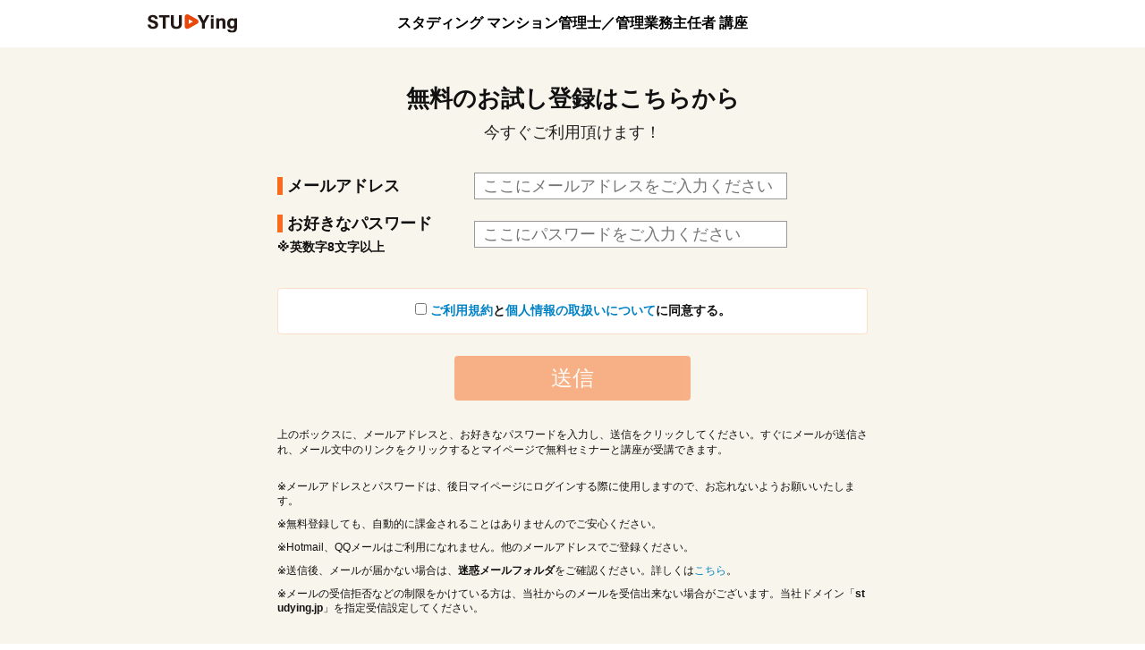

--- FILE ---
content_type: text/html; charset=utf-8
request_url: https://studying.jp/mankan/trial.html
body_size: 146572
content:
<!DOCTYPE html><html lang="ja"><head><meta charSet="utf-8"/><link rel="preconnect" href="//www.google.com"/><link href="//www.google.com" rel="dns-prefetch"/><link rel="preconnect" href="//www.google-analytics.com"/><link href="//www.google-analytics.com" rel="dns-prefetch"/><link rel="preconnect" href="//www.googletagmanager.com"/><link href="//www.googletagmanager.com" rel="dns-prefetch"/><link rel="preconnect" href="//d2sp4gi8kq98cy.cloudfront.net"/><link href="//d2sp4gi8kq98cy.cloudfront.net" rel="dns-prefetch"/><link rel="preconnect" href="//js.ptengine.jp"/><link href="//js.ptengine.jp" rel="dns-prefetch"/><link rel="preconnect" href="//assets.v2.sprocket.bz"/><link href="//assets.v2.sprocket.bz" rel="dns-prefetch"/><link rel="preconnect" href="https://d2sp4gi8kq98cy.cloudfront.net"/><link href="https://d2sp4gi8kq98cy.cloudfront.net" rel="dns-prefetch"/><meta name="viewport" content="width=1280, initial-scale=0"/><link rel="preload" as="image" href="/assets/img/common/logo_studying.svg"/><link rel="preload" as="script" fetchPriority="low" href="https://next-cdn.studying.jp/_next/static/chunks/webpack-387e1f8295273aae.js"/><script src="https://next-cdn.studying.jp/_next/static/chunks/fd9d1056-54208227b87055c3.js" async=""></script><script src="https://next-cdn.studying.jp/_next/static/chunks/2117-e4e1033045de5714.js" async=""></script><script src="https://next-cdn.studying.jp/_next/static/chunks/main-app-5294d1645fe5526e.js" async=""></script><script src="https://next-cdn.studying.jp/_next/static/chunks/e37a0b60-57eb15bde63b67d7.js" async=""></script><script src="https://next-cdn.studying.jp/_next/static/chunks/2966-38cb9e8f14879c7e.js" async=""></script><script src="https://next-cdn.studying.jp/_next/static/chunks/5464-0b28897099aabdf8.js" async=""></script><script src="https://next-cdn.studying.jp/_next/static/chunks/7777-df602571279d95bd.js" async=""></script><script src="https://next-cdn.studying.jp/_next/static/chunks/4632-726ed533f8aa59c8.js" async=""></script><script src="https://next-cdn.studying.jp/_next/static/chunks/3934-153cd552b830af66.js" async=""></script><script src="https://next-cdn.studying.jp/_next/static/chunks/6514-053c1fdbf2f1a11d.js" async=""></script><script src="https://next-cdn.studying.jp/_next/static/chunks/5168-3e37b7537187e7af.js" async=""></script><script src="https://next-cdn.studying.jp/_next/static/chunks/9906-2af1814b76279f26.js" async=""></script><script src="https://next-cdn.studying.jp/_next/static/chunks/2294-e8b601fbf29c5b4a.js" async=""></script><script src="https://next-cdn.studying.jp/_next/static/chunks/app/global-error-f3beebd9c1e0fcea.js" async=""></script><script src="https://next-cdn.studying.jp/_next/static/chunks/5979-2a335a232410cfb4.js" async=""></script><script src="https://next-cdn.studying.jp/_next/static/chunks/8132-2e2f7ac9c6da1c30.js" async=""></script><script src="https://next-cdn.studying.jp/_next/static/chunks/app/layout-2e7966cfc26fe908.js" async=""></script><script src="https://next-cdn.studying.jp/_next/static/chunks/app/error-ffa4a591386b0383.js" async=""></script><script src="https://next-cdn.studying.jp/_next/static/chunks/7ce798d6-6f6e22a761e3754e.js" async=""></script><script src="https://next-cdn.studying.jp/_next/static/chunks/3661-2e51327a01e1dd93.js" async=""></script><script src="https://next-cdn.studying.jp/_next/static/chunks/5600-2eaf0931a5c4aa2d.js" async=""></script><script src="https://next-cdn.studying.jp/_next/static/chunks/5440-b84dac5a5591b9f6.js" async=""></script><script src="https://next-cdn.studying.jp/_next/static/chunks/6701-54645f6fc5e412ec.js" async=""></script><script src="https://next-cdn.studying.jp/_next/static/chunks/9431-a5351de3b8536686.js" async=""></script><script src="https://next-cdn.studying.jp/_next/static/chunks/1927-2747c1c708e8c992.js" async=""></script><script src="https://next-cdn.studying.jp/_next/static/chunks/app/(pages)/%5Burl%5D/%5Burl2%5D/page-420ef254bed98b18.js" async=""></script><script src="https://next-cdn.studying.jp/_next/static/chunks/app/not-found-50d439e21452f0c2.js" async=""></script><link rel="preload" href="https://platform.twitter.com/widgets.js" as="script"/><meta property="fb:app_id" content="1511843042478382"/><title>無料でスタンディング マンション管理士／管理業務主任者 講座を試してみる - スマホで学べるマンション管理士/管理業務主任者講座</title><meta name="description" content="スタディング マンション管理士/管理業務主任者 通勤講座を無料でお試し頂けます。"/><meta name="application-name" content="スタディング"/><meta name="keywords" content="無料体験,通勤講座,資格,通信講座,マンション管理士,管理業務主任者,スタディング"/><meta name="verify-v1" content="6YFi5y4reh9t6yIf4Aq/LIzzNpFjP9/sV+f6A+5zu+Q="/><link rel="canonical" href="https://studying.jp/mankan/trial.html"/><meta name="google-site-verification" content="hi-UR2oi71QVPZJQWMAi5KaPWARcXmSXoXkR052UOrM"/><meta property="og:title" content="無料でスタンディング マンション管理士／管理業務主任者 講座を試してみる - スマホで学べるマンション管理士/管理業務主任者講座"/><meta property="og:description" content="スタディング マンション管理士/管理業務主任者 通勤講座を無料でお試し頂けます。"/><meta property="og:url" content="https://studying.jp/mankan/trial.html"/><meta property="og:site_name" content="スタディング"/><meta property="og:locale" content="ja_JP"/><meta property="og:image" content="https://studying.jp/ogp.png"/><meta property="og:type" content="article"/><meta name="twitter:card" content="summary_large_image"/><meta name="twitter:title" content="無料でスタンディング マンション管理士／管理業務主任者 講座を試してみる - スマホで学べるマンション管理士/管理業務主任者講座"/><meta name="twitter:description" content="スタディング マンション管理士/管理業務主任者 通勤講座を無料でお試し頂けます。"/><meta name="twitter:image" content="https://studying.jp/ogp.png"/><link rel="icon" href="/favicon.ico" sizes="64x64" type="image/x-icon"/><link rel="apple-touch-icon" href="/apple-touch-icon-152x152.png" sizes="152x152" type="image/png"/><script src="https://next-cdn.studying.jp/_next/static/chunks/polyfills-42372ed130431b0a.js" noModule=""></script></head><body><div id="fouc-wrapper" style="visibility:hidden"><script>(self.__next_s=self.__next_s||[]).push(["https://platform.twitter.com/widgets.js",{"id":"CommonJsWidgets"}])</script><header class="MB-pageHeader">
<div class="MB-pageHeader__inner">
	<div class="MB-pageHeader__logo"><img class=" lazyload lazypreload" alt="スタディング" data-pin-nopin="true" src="/assets/img/common/logo_studying.svg"/>
	</div>
	<div class="MB-pageHeader__classTitle">
		<h1>スタディング マンション管理士／管理業務主任者 講座</h1>
	</div>
</div>
</header>
<div id="entry">
	<iframe class="registframe" src="https://member.studying.jp/new/?view=widenoflow&amp;type=13&amp;from=mankan_trial&amp;disable_gtm=1" scrolling="no" frameBorder="0">
	</iframe>
</div>
<!-- -->
<footer class="MB-pageFooter">
<div class="MB-pageFooter__address">
	<address>Copyrights(c) KIYO Learning Co., Ltd. All Rights Reserved.</address>
</div>
</footer><style>/*! normalize.css v3.0.1 | MIT License | git.io/normalize */*{-webkit-box-sizing:border-box;box-sizing:border-box}body{margin:0;font-family:"Hiragino Sans",Meiryo,sans-serif,system-ui}article,aside,details,figcaption,figure,footer,header,hgroup,main,nav,section,summary{display:block}audio,canvas,progress,video{display:inline-block;vertical-align:baseline}audio:not([controls]){display:none;height:0}[hidden],template{display:none}a{color:#0182c5}abbr[title]{border-bottom:1px dotted}b,optgroup,strong{font-weight:700}dfn{font-style:italic}h1{font-size:2em;margin:.67em 0}small{font-size:80%}sub,sup{font-size:75%;line-height:0;position:relative;vertical-align:baseline}sup{top:-.5em}sub{bottom:-.25em}svg:not(:root){overflow:hidden}figure{margin:1em 40px}hr{-webkit-box-sizing:content-box;box-sizing:content-box;height:0}pre,textarea{overflow:auto}code,kbd,pre,samp{font-family:monospace,monospace;font-size:1em}button,input,optgroup,select,textarea{color:inherit;font:inherit;margin:0}button{overflow:visible}button,select{text-transform:none}button,html input[type=button],input[type=reset],input[type=submit]{-webkit-appearance:button;cursor:pointer}button[disabled],html input[disabled]{cursor:default}button::-moz-focus-inner,input::-moz-focus-inner{border:0;padding:0}input{line-height:normal}input[type=checkbox],input[type=radio]{-webkit-box-sizing:border-box;box-sizing:border-box;padding:0}input[type=number]::-webkit-inner-spin-button,input[type=number]::-webkit-outer-spin-button{height:auto}input[type=search]{-webkit-appearance:textfield;-webkit-box-sizing:content-box;box-sizing:content-box}input[type=search]::-webkit-search-cancel-button,input[type=search]::-webkit-search-decoration{-webkit-appearance:none}fieldset{border:1px solid silver;margin:0 2px;padding:.35em .625em .75em}table{border-collapse:collapse;border-spacing:0}.imgBlock{margin:20px auto;text-align:center}.mobileBreak{display:none}.MB-buttonContainer{margin:48px auto;text-align:center}.MB-buttonContainer p{margin:0 0 24px}.MB-buttonContainer ul{margin:0;padding:0;list-style:none;text-align:center}.MB-buttonContainer li{display:block;margin:0 0 16px}.MB-button{-webkit-box-shadow:0 0 0 rgba(0,0,0,.1);box-shadow:0 0 0 rgba(0,0,0,.1);border-radius:4px;color:#fff;display:inline-block;font-size:16px;font-weight:700;margin:0 auto;padding:15px 40px;position:relative;text-decoration:none}.MB-button__entry{background-color:#f76b1e;color:#fff;font-weight:400;position:relative;text-align:center;border:none}.MB-button__entry:hover{text-decoration:underline}.MB-button__gomypage{position:relative;font-size:28px;font-weight:400;text-align:center;color:#fff;background-color:#f76b1e}.MB-button__gomypage:after{position:absolute;content:"　";top:50%;right:10px;background:url("/web/img/icn-entry__arrow02.png") no-repeat right center;background-size:10px;-webkit-transform:translateY(-50%);transform:translateY(-50%)}.MB-SNS__button{border-radius:4px;-webkit-box-shadow:0 0 0 rgba(0,0,0,.1);box-shadow:0 0 0 rgba(0,0,0,.1);color:#fff;display:block;font-size:14px;line-height:48px;margin:0 auto;padding:0 28px;-webkit-transition:opacity .2s;transition:opacity .2s;text-align:left;text-decoration:none;position:relative}.MB-SNS__button i{font-size:18px;margin:0 18px 0 0}.__facebook{color:#fff;background-color:#3b5998}.__facebook:hover{opacity:.8}.__twitter{color:#fff;background-color:#55acee}.__twitter:hover{opacity:.8}.__x{color:#fff;background-color:#000}.__x:hover{opacity:.8}.so-login-x-icon{background:url("/web/img/icon_x_logo.svg") no-repeat border-box center center/contain;display:inline-block;height:18px;margin:0 18px 0 0;vertical-align:middle;width:18px}.__google{color:#fff;background-color:#d34836}.__google:hover{opacity:.8}.__yahoo{color:#fff;background-color:#f03}.__yahoo:hover{opacity:.8}.so-login-yahoo-icon{background:url("/web/img/icon_yahoojapan_logo.png") no-repeat border-box center center/contain;display:inline-block;height:18px;margin:0 18px 0 0;vertical-align:middle;width:18px}.__apple{color:#fff;background-color:#000}.__apple:hover{background-color:#333}.so-login-apple-icon{background:url("/web/img/icon_apple_logo.svg") no-repeat border-box center center/contain;display:inline-block;height:18px;margin:0 18px 0 0;vertical-align:middle;width:18px}.__line{color:#fff;background-color:#00c300}.__line:hover{background-color:#00e000}.__line:active{background-color:#00b300}.so-login-line-icon{background:url("/web/img/icon_line_logo.svg") no-repeat border-box center center/contain;display:inline-block;height:20px;margin:0 20px 0 0;vertical-align:middle;width:20px}.MB-pageFooter{background:#444}.MB-pageFooter__address{padding:20px;font-size:12px;text-align:right;color:rgba(255,255,255,.5);background:#666}.MB-pageFooter__address address{font-style:normal}#entry{margin-top:0}body{width:100%}iframe{width:100%;height:1500px}.mobileBreak{display:block}.MB-register__memo{padding:0;list-style:none}.MB-register__memo li{margin:0 0 10px;padding:0;font-size:12px;line-height:1.4}.MB-register__member{margin:20px 10px 10px 10px;padding:0;list-style:none}.MB-register__member li{margin:0 0 10px;padding:0;font-size:12px;line-height:1.4}.MB-buttonContainer{margin:30px auto;text-align:center}.MB-buttonContainer ul{margin:0;padding:0;list-style:none}.MB-button__gomypage{width:80%!important;position:relative;font-size:18px;font-weight:400;text-align:center;color:#fff;background-color:#f76b1e}.MB-pageHeader{padding:16px 10px;background:#fff;background:#fff;-webkit-box-shadow:0 1px 4px rgba(0,0,0,.1);box-shadow:0 1px 4px rgba(0,0,0,.1)}.MB-pageHeader__inner{-webkit-box-align:center;-ms-flex-align:center;align-items:center;display:-webkit-box;display:-ms-flexbox;display:flex;-webkit-box-pack:justify;-ms-flex-pack:justify;justify-content:space-between;margin:0 auto}.MB-pageHeader__logo{-webkit-box-flex:0;-ms-flex:0 0 100px;flex:0 0 100px;margin-right:16px}.MB-pageHeader__logo img{width:100%;vertical-align:bottom}.MB-pageHeader__classTitle{text-align:right}.MB-pageHeader__classTitle h1{font-size:13px;font-weight:700;margin:0!important;text-align:left}.MB-pageContainer{width:100%;margin:0 auto}.MB-pageContainer__title{margin:40px 10px;text-align:center}.MB-pageContainer__title h1{margin:0 0 24px;font-size:20px;font-weight:700!important;line-height:1.25em}.MB-pageContainer__title h1 small{display:block;margin-bottom:16px;font-weight:700;color:#a00}.MB-pageContainer__title p{margin:24px 0!important}.MB-offer{margin:0 5px;padding:0;font-size:16px;text-align:center}.MB-offer h2{position:relative;display:inline-block;padding:.75em 1.25em;font-size:16px;font-weight:400;line-height:1;color:#fff;background:#333}.MB-offer h2:after{position:absolute;content:" ";top:100%;left:50%;height:0;width:0;border:solid transparent;border-top-color:#333;border-width:10px;margin-left:-10px}.MB-offer__box{margin:0;padding:0;list-style:none}.MB-offer__box li{display:-webkit-box;display:-ms-flexbox;display:flex;-webkit-box-pack:justify;-ms-flex-pack:justify;justify-content:flex-start;-webkit-box-align:center;-ms-flex-align:center;align-items:center;margin:5px 0;padding:5px;border:4px solid #f8f5ec;border-radius:10px}.MB-offer__box li .txtBox{width:230px;margin:0;font-size:14px;text-align:left;word-wrap:break-word}.MB-offer__box li .imgBox{width:130px;margin-right:10px;text-align:left}.MB-offer__box li .imgBox img{width:110px}.MB-offerMultiple{position:relative;padding:0 10px;text-align:center}.block .MB-offerMultiple{padding:0!important}.MB-offerMultiple::after,.MB-offerMultiple::before{display:table;content:""}.MB-offerMultiple .note{font-size:12px;line-height:1.45;color:#666}.MB-offerMultiple h2{border:3px solid #333;position:relative;display:inline-block;font-size:14px;font-weight:700;line-height:32px;margin:0 0 24px;padding:0 16px}.MB-offerMultiple .MB-offerMultiple__box{margin:0 auto 20px;padding:0}.MB-offerMultiple .MB-offerMultiple__box li{position:relative;margin:8px 0;padding:15px;list-style:none!important;border:8px solid rgba(237,231,215,.7);border-radius:6px;background:#fff}.MB-offerMultiple .MB-offerMultiple__box li::before{content:"";position:absolute;top:0;right:0;border-width:30px;border-style:solid;border-color:#ffff14 #ffff14 transparent transparent}.MB-offerMultiple .MB-offerMultiple__box li::after{display:block;position:absolute;content:"無料";top:9px;right:6px;font-size:14px;font-weight:700;color:#000;-webkit-transform:rotate(45deg);transform:rotate(45deg)}.MB-offerMultiple .MB-offerMultiple__box li .imgBox img{width:100%}.MB-offerMultiple .MB-offerMultiple__box li .txtBox{width:100%;text-align:center;line-height:1.4}.MB-offerMultiple .MB-offerMultiple__box li .txtBox strong{display:inline-block;margin:5px 0}.MB-offerMultiple .MB-offerMultiple__box li .txtBox p{margin:0;font-size:13px}.MB-offerMultiple .LP-buttonContainer{margin:0}.MB-offerMultiple .LP-buttonContainer p{margin-bottom:0}.coupon_block{display:none;padding:0 8px 8px}.couponBox h2{position:relative;margin:0 24px 24px;padding:12px;font-size:14px;text-align:center;border-radius:4px;background-color:#d1edef}.couponBox h2::after{content:"";position:absolute;top:100%;left:50%;margin-left:-16px;border-width:16px;border-style:solid;border-color:#d1edef transparent transparent transparent}.couponBox .inner{display:-webkit-box;display:-ms-flexbox;display:flex;-webkit-box-pack:justify;-ms-flex-pack:justify;justify-content:center;-webkit-box-align:center;-ms-flex-align:center;align-items:center;-webkit-box-orient:vertical;-webkit-box-direction:normal;-ms-flex-direction:column;flex-direction:column;margin:0;padding:24px 8px;border-top:1px dotted #ccc}.couponBox .inner:last-of-type{border-bottom:1px dotted #ccc}.couponBox dl{margin:0 0 32px}.couponBox dt{margin:0 0 16px}.couponBox dd{margin:0}.couponBox h3{margin:0;font-size:18px;line-height:1.35}.couponBox br.pcBreak{display:block}.couponBox .condition{margin-top:16px}.couponBox .condition h4{margin:0 0 8px;font-size:12px;color:#999}.couponBox .condition ul{margin:0}.couponBox .condition ul li{margin:4px 0;font-size:15px}.couponBox .txtBox h3{text-align:center}.couponBox .txtBox dt{text-align:center}.couponBox .txtBox p{margin:0 0 16px}.couponBox .txtBox p.help{margin:0 24px}.couponBox .imgBox{width:140px;margin:0}.couponBox .imgBox figure{margin:0 0 24px}.couponBox .imgBox figure img{width:100%;vertical-align:bottom;-webkit-box-shadow:0 1px 4px 0 rgba(0,0,0,.25);box-shadow:0 1px 4px 0 rgba(0,0,0,.25)}.couponBox .imgBox p{margin:0;text-align:center}.couponBox .imgBox p a{display:block;padding:8px;text-align:center;text-decoration:none;color:#fff;background-color:#ffac34}.couponBox .imgBox p a:hover{background-color:#f76b1e}.couponBox .note{margin:0 auto;padding-left:0;font-size:13px;color:rgba(0,0,0,.5)}.couponBox .note li{display:-webkit-box;display:-ms-flexbox;display:flex;margin:8px 0;list-style:none}.couponBox .note li::before{display:block;content:"※";margin-right:6px}.couponBox p.help{margin:16px 0 8px;font-size:13px;text-align:right}.couponBox .help::before{content:"";margin-right:4px;font-family:FontAwesome;color:#444}.MB-tempCampaign{display:-webkit-box;display:-ms-flexbox;display:flex;-webkit-box-pack:start;-ms-flex-pack:start;justify-content:flex-start;-webkit-box-align:center;-ms-flex-align:center;align-items:center;margin:0 0 20px;padding:5px;border:6px solid #f8f5ec;border-radius:10px;list-style:none;font-size:14px;background:#fff}.MB-tempCampaign h3{margin:0;padding:0;font-size:16px;line-height:1.2;text-align:center}.MB-tempCampaign .txtBox{-webkit-box-ordinal-group:3;-ms-flex-order:2;order:2;width:230px;padding-left:10px;text-align:left}.MB-tempCampaign .atten{font-weight:700;color:#c00}.MB-tempCampaign .imgBox{-webkit-box-ordinal-group:2;-ms-flex-order:1;order:1;width:120px}.MB-tempCampaign .imgBox img{width:100%}.MB-register{padding:32px 16px 20px;text-align:center;background:#f8f5ec}.MB-register__snsLogin-wrap{padding:32px 16px 0}.MB-register h1{font-size:20px;margin:0 0 24px}.MB-register h1 small{color:rgba(0,0,0,.87);display:block;font-size:16px;font-weight:400;margin-top:8px}.MB-register__flow{margin:30px 0;text-align:left}.MB-register__flow h3{margin:0;font-size:18px;text-align:center}.MB-register__flow .imgBlock{margin-top:10px}.MB-register__flow .imgBlock img{width:100%}.MB-register__flow p{font-size:12px}.MB-register__inputArea{margin:0 auto;text-align:left}.MB-register__inputArea dl{margin:0 0 32px}.MB-register__inputArea dl dt{margin-bottom:8px;padding-left:5px;font-size:16px;font-weight:700;border-left:6px solid #f76b1e}.MB-register__inputArea dl dd{margin:8px 0 16px;padding:0;font-size:18px}.MB-register__inputArea dl dd .iptArea{width:100%;padding:8px;border:1px solid #999}.MB-register__snsLogin{margin:40px 0 0;border-top:1px solid #ddd}.MB-register__snsLogin-wrap{background:0 0!important}.MB-register__snsLogin-wrap .MB-register__snsLogin{border:none;margin:0}.MB-register__snsLogin-wrap .MB-register__snsLogin h3{margin:0}.MB-register__snsLogin h3{margin:40px 0 0;font-size:18px;line-height:1.25em}.MB-register__snsLogin .__inner{margin:0 auto;text-align:left}.MB-register__snsLogin .MB-buttonContainer{margin-bottom:20px}.MB-privacyPolicy{display:-webkit-box;display:-ms-flexbox;display:flex;-webkit-box-direction:column;-ms-flex-direction:column;flex-direction:column;-webkit-box-pack:justify;-ms-flex-pack:justify;justify-content:center;-webkit-box-align:top;-ms-flex-align:top;align-items:top;margin:40px 16px}.MB-privacyPolicy p{margin:0;font-size:12px;line-height:1.5em}.MB-privacyPolicy__seal{margin-bottom:10px;text-align:center}.MB-pageFooter__address{padding:10px;font-size:10px;text-align:center}.block{width:100%;margin:0;padding:0;background-repeat:no-repeat;background-size:cover;background-position:center center}.box_area .block{width:980px;margin:0 auto;padding:0 15px 4em;-webkit-box-sizing:inherit;box-sizing:inherit}.box_area .block table{width:100%;border-collapse:collapse;line-height:1.6}@media screen and (max-width:980px){.box_area .block{width:100%;padding:2em 15px}}@media screen and (max-width:600px){.box_area .block{padding:0 15px 2em}}.block-link .subLink{margin:0 auto;padding:0;text-align:center}.block-link .subLink li{list-style-type:none!important;text-align:center}.block-link .subLink li a{display:inline-block;padding:1em 2em;color:#333!important;text-decoration:none;vertical-align:middle;border:1px solid #f76b1e;-webkit-transition:all .3s ease-in-out;transition:all .3s ease-in-out}.block-link .subLink li a:after{content:" \3e";z-index:1}.block-link .subLink li a:hover{color:#fff!important;text-decoration:none!important;background:#f76b1e}.MB-register__pagelinkwrap{margin:0 0 40px;text-align:center}.MB-register.notitle .MB-register__inputArea{margin-bottom:0;max-width:560px}.MB-register.notitle .MB-register__inputArea table th{padding:0;width:35%;white-space:nowrap}.MB-register.notitle .MB-register__inputArea table td{padding:0}.MB-register.notitle .MB-register__inputArea table td .iptArea{width:100%}.MB-register.notitle .user-oppcheck{font-size:14px}.MB-register.notitle .MB-buttonContainer{margin:0 auto}.MB-register.notitle .MB-buttonContainer li{margin:0}@media screen and (min-width:480px) and (max-width:600px){#entry{margin-top:0}body{width:100%}iframe{width:100%;height:1500px}.mobileBreak{display:block}.MB-register__memo{padding:0;list-style:none}.MB-register__memo li{margin:0 0 10px;padding:0;font-size:12px;line-height:1.4}.MB-register__member{margin:20px 10px 10px 10px;padding:0;list-style:none}.MB-register__member li{margin:0 0 10px;padding:0;font-size:12px;line-height:1.4}.MB-buttonContainer{margin:30px auto;text-align:center}.MB-buttonContainer ul{margin:0;padding:0;list-style:none}.MB-button__gomypage{width:80%!important;position:relative;font-size:18px;font-weight:400;text-align:center;color:#fff;background-color:#f76b1e}.MB-pageContainer{width:100%;margin:0 auto}.MB-pageContainer__title{margin:40px 0 20px;text-align:center}.MB-pageContainer__title h1{margin:0 0 24px!important;font-size:24px;font-weight:700!important;line-height:1}.MB-pageContainer__title h1 small{color:#a00;display:block;font-size:16px!important;font-weight:700;line-height:1;margin-bottom:10px}.MB-pageContainer__title p{margin:24px 0!important}.MB-offer{margin:0 5px;padding:0;font-size:16px;text-align:center}.MB-offer h2{position:relative;display:inline-block;padding:.75em 1.25em;font-size:16px;font-weight:400;line-height:1;color:#fff;background:#333}.MB-offer h2:after{position:absolute;content:" ";top:100%;left:50%;height:0;width:0;border:solid transparent;border-top-color:#333;border-width:10px;margin-left:-10px}.MB-offer__box{margin:0;padding:0;list-style:none}.MB-offer__box li{display:-webkit-box;display:-ms-flexbox;display:flex;-webkit-box-pack:justify;-ms-flex-pack:justify;justify-content:flex-start;-webkit-box-align:center;-ms-flex-align:center;align-items:center;margin:5px 0;padding:5px;border:4px solid #f8f5ec;border-radius:10px}.MB-offer__box li .txtBox{width:230px;margin:0;font-size:14px;text-align:left;word-wrap:break-word}.MB-offer__box li .imgBox{width:130px;margin-right:10px;text-align:left}.MB-offer__box li .imgBox img{width:110px}.MB-offerMultiple{position:relative;padding:24px 8px;text-align:center}.block .MB-offerMultiple{padding:0!important}.MB-offerMultiple::after,.MB-offerMultiple::before{display:table;content:""}.MB-offerMultiple .note{font-size:12px;line-height:1.45;color:#666}.MB-offerMultiple .MB-offerMultiple__box{margin:0 auto 20px;padding:0}.MB-offerMultiple .MB-offerMultiple__box li{position:relative;margin:8px 0;padding:15px;list-style:none!important;border:8px solid rgba(237,231,215,.7);border-radius:6px;background:#fff}.MB-offerMultiple .MB-offerMultiple__box li::before{content:"";position:absolute;top:0;right:0;border-width:30px;border-style:solid;border-color:#ffff14 #ffff14 transparent transparent}.MB-offerMultiple .MB-offerMultiple__box li::after{display:block;position:absolute;content:"無料";top:9px;right:6px;font-size:14px;font-weight:700;color:#000;-webkit-transform:rotate(45deg);transform:rotate(45deg)}.MB-offerMultiple .MB-offerMultiple__box li .imgBox img{width:100%}.MB-offerMultiple .MB-offerMultiple__box li .txtBox{width:100%;text-align:center;line-height:1.4}.MB-offerMultiple .MB-offerMultiple__box li .txtBox strong{display:inline-block;margin:5px 0}.MB-offerMultiple .MB-offerMultiple__box li .txtBox p{margin:0;font-size:13px}.MB-offerMultiple .LP-buttonContainer{margin:0}.MB-offerMultiple .LP-buttonContainer p{margin-bottom:0}.coupon_block{display:none;padding:0 8px 8px}.couponBox h2{position:relative;margin:0 24px 24px;padding:12px;font-size:14px;text-align:center;border-radius:4px;background-color:#d1edef}.couponBox h2::after{content:"";position:absolute;top:100%;left:50%;margin-left:-16px;border-width:16px;border-style:solid;border-color:#d1edef transparent transparent transparent}.couponBox .inner{display:-webkit-box;display:-ms-flexbox;display:flex;-webkit-box-pack:justify;-ms-flex-pack:justify;justify-content:center;-webkit-box-align:center;-ms-flex-align:center;align-items:center;-webkit-box-orient:vertical;-webkit-box-direction:normal;-ms-flex-direction:column;flex-direction:column;margin:0;padding:24px 8px;border-top:1px dotted #ccc}.couponBox .inner:last-of-type{border-bottom:1px dotted #ccc}.couponBox dl{margin:0 0 32px}.couponBox dt{margin:0 0 16px}.couponBox dd{margin:0}.couponBox h3{margin:0;font-size:18px;line-height:1.35}.couponBox br.pcBreak{display:block}.couponBox .condition{margin-top:16px}.couponBox .condition h4{margin:0 0 8px;font-size:12px;color:#999}.couponBox .condition ul{margin:0}.couponBox .condition ul li{margin:4px 0;font-size:15px}.couponBox .txtBox h3{text-align:center}.couponBox .txtBox dt{text-align:center}.couponBox .txtBox p{margin:0 0 16px}.couponBox .txtBox p.help{margin:0 24px}.couponBox .imgBox{width:140px;margin:0}.couponBox .imgBox figure{margin:0 0 24px}.couponBox .imgBox figure img{width:100%;vertical-align:bottom;-webkit-box-shadow:0 1px 4px 0 rgba(0,0,0,.25);box-shadow:0 1px 4px 0 rgba(0,0,0,.25)}.couponBox .imgBox p{margin:0;text-align:center}.couponBox .imgBox p a{display:block;padding:8px;text-align:center;text-decoration:none;color:#fff;background-color:#ffac34}.couponBox .imgBox p a:hover{background-color:#f76b1e}.couponBox .note{margin:0 auto;padding-left:0;font-size:13px;color:rgba(0,0,0,.5)}.couponBox .note li{display:-webkit-box;display:-ms-flexbox;display:flex;margin:8px 0;list-style:none}.couponBox .note li::before{display:block;content:"※";margin-right:6px}.couponBox p.help{margin:16px 0 8px;font-size:13px;text-align:right}.couponBox .help::before{content:"";margin-right:4px;font-family:FontAwesome;color:#444}.MB-tempCampaign{display:-webkit-box;display:-ms-flexbox;display:flex;-webkit-box-pack:start;-ms-flex-pack:start;justify-content:flex-start;-webkit-box-align:center;-ms-flex-align:center;align-items:center;margin:0 0 20px;padding:5px;border:6px solid #f8f5ec;border-radius:10px;list-style:none;font-size:14px;background:#fff}.MB-tempCampaign h3{margin:0;padding:0;font-size:16px;line-height:1.2;text-align:center}.MB-tempCampaign .txtBox{-webkit-box-ordinal-group:3;-ms-flex-order:2;order:2;width:230px;padding-left:10px;text-align:left}.MB-tempCampaign .atten{font-weight:700;color:#c00}.MB-tempCampaign .imgBox{-webkit-box-ordinal-group:2;-ms-flex-order:1;order:1;width:120px}.MB-tempCampaign .imgBox img{width:100%}.MB-register{padding:32px 16px 20px;text-align:center;background:#f8f5ec}.MB-register__snsLogin-wrap{padding:32px 16px 0}.MB-register h2{margin:0;font-size:24px}.MB-register h2 small{display:block;margin-top:8px;font-size:14px;font-weight:400}.MB-register__flow{margin:30px 0;text-align:left}.MB-register__flow h3{margin:0;font-size:18px;text-align:center}.MB-register__flow .imgBlock{margin-top:10px}.MB-register__flow .imgBlock img{width:100%}.MB-register__inputArea{margin:0 auto;text-align:left}.MB-register__inputArea dl{margin:0 0 32px}.MB-register__inputArea dl dt{margin-bottom:8px;padding-left:5px;font-size:18px;font-weight:700;border-left:6px solid #f76b1e}.MB-register__inputArea dl dd{margin:8px 0 16px;padding:0;font-size:18px}.MB-register__inputArea dl dd .iptArea{width:100%;padding:8px;border:1px solid #999}.MB-register__snsLogin{margin:40px 0;border-top:1px solid #ddd}.MB-register__snsLogin h3{margin:40px 0 0;font-size:18px;line-height:1.25em}.MB-register__snsLogin .__inner{margin:0 auto;text-align:left}.MB-register__snsLogin .MB-buttonContainer{margin-bottom:20px}.MB-privacyPolicy{display:-webkit-box;display:-ms-flexbox;display:flex;-webkit-box-direction:column;-ms-flex-direction:column;flex-direction:column;-webkit-box-pack:justify;-ms-flex-pack:justify;justify-content:center;-webkit-box-align:top;-ms-flex-align:top;align-items:top;margin:40px 16px}.MB-privacyPolicy p{margin:0;font-size:12px;line-height:1.5em}.MB-privacyPolicy__seal{margin-bottom:10px;text-align:center}.MB-pageFooter__address{padding:10px;font-size:10px;text-align:center}}@media screen and (min-width:600px) and (max-width:960px){#entry{background-color:#f8f5ec;padding:0 40px}iframe{width:100%;height:1380px}.MB-button{font-size:24px;line-height:20px}.MB-SNS__button{font-size:18px;line-height:56px;width:60%}.MB-register__memo{margin:20px 0;padding:0;list-style:none}.MB-register__memo li{margin:0 0 10px;padding:0}.MB-register__member{margin:60px 0 40px 0;padding:0;list-style:none}.MB-register__member li{margin:0 0 10px;padding:0}.MB-pageHeader{width:100%;background:#fff;-webkit-box-shadow:0 1px 4px rgba(0,0,0,.1);box-shadow:0 1px 4px rgba(0,0,0,.1);position:relative}.MB-pageHeader__inner{display:block;position:relative}.MB-pageHeader__logo{bottom:0;position:absolute;left:0;margin:auto;top:0;width:100px}.MB-pageHeader__logo img{width:100%;vertical-align:bottom}.MB-pageHeader__classTitle{padding:0 120px;text-align:center}.MB-pageHeader__classTitle h1{font-size:16px;font-weight:700;text-align:center}.MB-pageContainer__title{margin:40px 40px 20px;text-align:center}.MB-pageContainer__title h1{font-size:32px;font-weight:400}.MB-pageContainer__title h1 small{display:block;margin-bottom:20px;font-size:20px;font-weight:700;color:#a00}.MB-pageContainer__title p{font-size:18px}.MB-offer{font-size:16px;text-align:center}.MB-offer h2{position:relative;display:inline-block;padding:.75em 1.25em;font-size:16px;font-weight:400;line-height:1;color:#fff;background:#333}.MB-offer h2:after{position:absolute;content:" ";top:100%;left:50%;height:0;width:0;border:solid transparent;border-top-color:#333;border-width:10px;margin-left:-10px}.MB-offer__box{display:-webkit-box;display:-ms-flexbox;display:flex;-webkit-box-pack:justify;-ms-flex-pack:justify;justify-content:space-between;-webkit-box-align:top;-ms-flex-align:top;align-items:top;margin:0;padding:0;list-style:none}.MB-offer__box li{width:46%;margin:0;padding:10px;border:6px solid #f8f5ec;border-radius:10px}.MB-offer__box li .txtBox{margin-bottom:20px}.MB-offer__box li img{width:320px}.MB-offer__box li p{margin:0}.MB-offerMultiple{position:relative;margin:40px;padding:0;text-align:center}.MB-offerMultiple .note{margin:16px 0 0!important;font-size:14px;color:#999;border:0!important}.MB-offerMultiple .MB-offerMultiple__box{-webkit-box-align:stretch;-ms-flex-align:stretch;align-items:stretch;display:-webkit-box;display:-ms-flexbox;display:flex;-webkit-box-pack:justify;-ms-flex-pack:justify;justify-content:space-between;list-style:none;margin:0 -8px;padding:0}.MB-offerMultiple .MB-offerMultiple__box li{-webkit-box-flex:1;-ms-flex:1 1 50%;flex:1 1 50%;-webkit-box-align:stretch;-ms-flex-align:stretch;align-items:stretch;display:-webkit-box;display:-ms-flexbox;display:flex;-webkit-box-orient:vertical;-webkit-box-direction:normal;-ms-flex-direction:column;flex-direction:column;position:relative;margin:0 8px;padding:32px;border:8px solid rgba(237,231,215,.7);border-radius:8px;background:#fff}.MB-offerMultiple .MB-offerMultiple__box li::before{content:"";position:absolute;top:0;right:0;border-width:35px;border-style:solid;border-color:#ffff14 #ffff14 transparent transparent}.MB-offerMultiple .MB-offerMultiple__box li::after{display:block;position:absolute;content:"無料";top:9px;right:6px;font-size:16px;font-weight:700;color:#000;-webkit-transform:rotate(45deg);transform:rotate(45deg)}.MB-offerMultiple .MB-offerMultiple__box li .imgBox{margin-bottom:20px}.MB-offerMultiple .MB-offerMultiple__box li .imgBox img{width:100%;vertical-align:bottom}.MB-offerMultiple .MB-offerMultiple__box li .txtBox{font-size:18px;text-align:center}.MB-offerMultiple .MB-offerMultiple__box li .txtBox strong{display:inline-block;margin:5px 0}.MB-offerMultiple .MB-offerMultiple__box li .txtBox p{margin:0;font-size:13px}.MB-offerMultiple .LP-buttonContainer{margin:0}.MB-offerMultiple .LP-buttonContainer p{margin-bottom:0}.coupon_block{display:none;padding-bottom:32px}.couponBox{width:950px;margin:0 auto;border:8px solid #d1edef;border-radius:8px;background-color:#fff}.couponBox h2{margin:0 0 16px;padding:8px 16px 16px;font-size:18px;text-align:center;background-color:#d1edef}.couponBox .inner{display:-webkit-box;display:-ms-flexbox;display:flex;-webkit-box-pack:justify;-ms-flex-pack:justify;justify-content:space-between;-webkit-box-align:top;-ms-flex-align:top;align-items:top;width:800px;margin:24px auto;padding-bottom:16px;border-bottom:1px solid #eee}.couponBox dl{margin:0 0 32px}.couponBox dt{margin:0 0 16px}.couponBox dd{margin:0}.couponBox h3{margin:0;font-size:16px;line-height:1.35}.couponBox h3 a{color:#333;text-decoration:none}.couponBox .condition{margin:12px 0 0}.couponBox .condition h4{margin:0 0 8px;font-size:12px;color:#999}.couponBox .condition ul{margin:0}.couponBox .condition ul li{margin:4px 0;font-size:15px}.couponBox .txtBox{width:590px}.couponBox .txtBox dd{font-size:18px}.couponBox .txtBox p{margin:0 0 16px}.couponBox .txtBox p strong.price{color:#c00}.couponBox .imgBox{width:180px}.couponBox .imgBox figure{margin:0 0 16px}.couponBox .imgBox img{width:100%;vertical-align:bottom;-webkit-box-shadow:0 1px 4px 0 rgba(0,0,0,.25);box-shadow:0 1px 4px 0 rgba(0,0,0,.25)}.couponBox .imgBox p{margin:0;text-align:center}.couponBox .imgBox p a{display:block;padding:6px;font-size:13px;text-align:center;text-decoration:none;color:#fff;background-color:#ffac34}.couponBox .imgBox p a:hover{background-color:#f76b1e}.couponBox .note{margin:0 auto;padding-left:0;font-size:13px;color:rgba(0,0,0,.5)}.couponBox .note li{display:-webkit-box;display:-ms-flexbox;display:flex;margin:4px 0;list-style:none}.couponBox .note li::before{display:block;content:"※";margin-right:6px}.couponBox p.help{width:800px;margin:-8px auto 16px;text-align:right}.couponBox .help::before{content:"";margin-right:4px;font-family:FontAwesome;color:#444}.MB-tempCampaign{display:-webkit-box;display:-ms-flexbox;display:flex;-webkit-box-pack:justify;-ms-flex-pack:justify;justify-content:space-between;-webkit-box-align:center;-ms-flex-align:center;align-items:center;margin:20px 0!important;padding:20px;border:6px solid #f8f5ec;border-radius:10px;list-style:none;background:#fff}.MB-tempCampaign h3{font-size:22px}.MB-tempCampaign .txtBox{text-align:left}.MB-tempCampaign .atten{font-weight:700;color:#c00}.MB-tempCampaign .imgBox img{width:350px}.MB-register{padding:40px 0;text-align:center;background-color:transparent;background-color:#f8f5ec}.MB-register__snsLogin-wrap{background:0 0;padding:40px 0 0}.MB-register__snsLogin-wrap .MB-register__snsLogin{border-top:none;margin:0}.MB-register__snsLogin-wrap .MB-register__snsLogin h2{margin:0 0 40px}.MB-register h2{margin:0;font-size:32px}.MB-register h2 small{display:block;margin-top:8px;font-size:20px;font-weight:400}.MB-register__flow{width:660px;margin:24px auto;text-align:left}.MB-register__flow h3{margin:0;font-size:20px;text-align:center}.MB-register__flow .imgBlock img{width:100%}.MB-register__inputArea{width:660px;margin:0 auto 60px;text-align:left}.MB-register__inputArea table{width:100%}.MB-register__inputArea table th{padding:.5em 0;font-size:18px;text-align:left;line-height:1}.MB-register__inputArea table th span{padding-left:5px;border-left:6px solid #f76b1e}.MB-register__inputArea table th small{display:block;margin-top:10px;font-size:14px}.MB-register__inputArea table td{padding:.5em;font-size:18px}.MB-register__inputArea table td .iptArea{width:350px;padding:.2em .5em;border:1px solid #999}.MB-register__snsLogin{border-top:1px solid #ddd}.MB-register__snsLogin h3{margin:40px 0;font-size:24px}.MB-register__snsLogin .__inner{margin:0 auto;text-align:left}.MB-register__snsLogin .MB-buttonContainer{margin-bottom:20px}.MB-privacyPolicy{display:-webkit-box;display:-ms-flexbox;display:flex;-webkit-box-orient:horizontal;-webkit-box-direction:normal;-ms-flex-direction:row;flex-direction:row;-webkit-box-pack:center;-ms-flex-pack:center;justify-content:center;margin:40px}.MB-privacyPolicy p{margin:0;font-size:12px;line-height:1.5em}.MB-privacyPolicy__seal{display:block;width:240px;margin-right:20px;text-align:center}}@media screen and (max-width:599px){.MB-register__inputArea td,.MB-register__inputArea th,.MB-register__inputArea tr{display:block}.MB-register__inputArea td:first-of-type{margin-bottom:15px}.MB-register__inputArea td input{width:260px;font-size:13px}.MB-SNS__button{padding:0 12px}}@media screen and (max-width:320px){.MB-SNS__button{font-size:12px}.MB-SNS__button i{font-size:18px}}@media screen and (min-width:960px){iframe{width:100%;height:1380px}.MB-button{font-size:24px;line-height:20px;width:40%}.MB-SNS__button{font-size:18px;line-height:56px;width:60%}.MB-register__memo{margin:20px 0;padding:0;list-style:none}.MB-register__memo li{margin:0 0 10px;padding:0}.MB-register__member{margin:60px 0 40px 0;padding:0;list-style:none}.MB-register__member li{margin:0 0 10px;padding:0}.MB-register h1{font-size:26px;margin:0 0 24px}.MB-register h1 small{font-size:18px}.MB-pageHeader{width:100%;background:#fff;background:#fff;-webkit-box-shadow:0 1px 4px rgba(0,0,0,.1);box-shadow:0 1px 4px rgba(0,0,0,.1)}.MB-pageHeader__inner{display:block;margin:0 auto;position:relative;width:950px}.MB-pageHeader__logo{bottom:0;position:absolute;left:0;margin:auto;top:0;width:100px}.MB-pageHeader__logo img{width:100%;vertical-align:bottom}.MB-pageHeader__classTitle{padding:0 120px;text-align:center;width:100%}.MB-pageHeader__classTitle h1{font-size:16px;font-weight:700;text-align:center}.MB-pageContainer__title{margin:40px;text-align:center}.MB-pageContainer__title h1{font-size:42px;font-weight:400}.MB-pageContainer__title h1 small{font-size:20px}.MB-pageContainer__title p{font-size:18px}.MB-offer{font-size:16px;text-align:center}.MB-offer h2{position:relative;display:inline-block;padding:.75em 1.25em;font-size:16px;font-weight:400;line-height:1;color:#fff;background:#333}.MB-offer h2:after{position:absolute;content:" ";top:100%;left:50%;height:0;width:0;border:solid transparent;border-top-color:#333;border-width:10px;margin-left:-10px}.MB-offer__box{display:-webkit-box;display:-ms-flexbox;display:flex;-webkit-box-pack:justify;-ms-flex-pack:justify;justify-content:space-between;-webkit-box-align:top;-ms-flex-align:top;align-items:top;margin:0;padding:0;list-style:none}.MB-offer__box li{width:46%;margin:0;padding:10px;border:6px solid #f8f5ec;border-radius:10px}.MB-offer__box li .txtBox{margin-bottom:20px}.MB-offer__box li img{width:320px}.MB-offer__box li p{margin:0}.MB-offerMultiple{position:relative;margin:40px;padding:0;text-align:center}.MB-offerMultiple .note{margin:16px 0 0!important;font-size:14px;color:#999;border:0!important}.MB-offerMultiple .MB-offerMultiple__box{-webkit-box-align:stretch;-ms-flex-align:stretch;align-items:stretch;display:-webkit-box;display:-ms-flexbox;display:flex;-webkit-box-pack:justify;-ms-flex-pack:justify;justify-content:space-between;width:950px;margin:0 auto!important;padding:0;list-style:none}.MB-offerMultiple .MB-offerMultiple__box li{display:-webkit-box;display:-ms-flexbox;display:flex;-webkit-box-orient:vertical;-webkit-box-direction:normal;-ms-flex-direction:column;flex-direction:column;-webkit-box-align:stretch;-ms-flex-align:stretch;align-items:stretch;position:relative;width:49%;margin:0!important;padding:32px;border:8px solid rgba(237,231,215,.7);border-radius:8px;background:#fff}.MB-offerMultiple .MB-offerMultiple__box li::before{content:"";position:absolute;top:0;right:0;border-width:35px;border-style:solid;border-color:#ffff14 #ffff14 transparent transparent}.MB-offerMultiple .MB-offerMultiple__box li::after{display:block;position:absolute;content:"無料";top:9px;right:6px;font-size:16px;font-weight:700;color:#000;-webkit-transform:rotate(45deg);transform:rotate(45deg)}.MB-offerMultiple .MB-offerMultiple__box li .imgBox{margin-bottom:20px}.MB-offerMultiple .MB-offerMultiple__box li .imgBox img{width:100%;vertical-align:bottom}.MB-offerMultiple .MB-offerMultiple__box li .txtBox{font-size:18px;text-align:center}.MB-offerMultiple .MB-offerMultiple__box li .txtBox strong{display:inline-block;margin:5px 0}.MB-offerMultiple .MB-offerMultiple__box li .txtBox p{margin:0;font-size:13px}.MB-offerMultiple .LP-buttonContainer{margin:0}.MB-offerMultiple .LP-buttonContainer p{margin-bottom:0}.coupon_block{display:none;padding-bottom:32px}.couponBox{width:950px;margin:0 auto;border:8px solid #d1edef;border-radius:8px;background-color:#fff}.couponBox h2{margin:0 0 16px;padding:8px 16px 16px;font-size:18px;text-align:center;background-color:#d1edef}.couponBox .inner{display:-webkit-box;display:-ms-flexbox;display:flex;-webkit-box-pack:justify;-ms-flex-pack:justify;justify-content:space-between;-webkit-box-align:top;-ms-flex-align:top;align-items:top;width:800px;margin:24px auto;padding-bottom:16px;border-bottom:1px solid #eee}.couponBox dl{margin:0 0 32px}.couponBox dt{margin:0 0 16px}.couponBox dd{margin:0}.couponBox h3{margin:0;font-size:16px;line-height:1.35}.couponBox h3 a{color:#333;text-decoration:none}.couponBox .condition{margin:12px 0 0}.couponBox .condition h4{margin:0 0 8px;font-size:12px;color:#999}.couponBox .condition ul{margin:0}.couponBox .condition ul li{margin:4px 0;font-size:15px}.couponBox .txtBox{width:590px}.couponBox .txtBox dd{font-size:18px}.couponBox .txtBox p{margin:0 0 16px}.couponBox .txtBox p strong.price{color:#c00}.couponBox .imgBox{width:180px}.couponBox .imgBox figure{margin:0 0 16px}.couponBox .imgBox img{width:100%;vertical-align:bottom;-webkit-box-shadow:0 1px 4px 0 rgba(0,0,0,.25);box-shadow:0 1px 4px 0 rgba(0,0,0,.25)}.couponBox .imgBox p{margin:0;text-align:center}.couponBox .imgBox p a{display:block;padding:6px;font-size:13px;text-align:center;text-decoration:none;color:#fff;background-color:#ffac34}.couponBox .imgBox p a:hover{background-color:#f76b1e}.couponBox .note{margin:0 auto;padding-left:0;font-size:13px;color:rgba(0,0,0,.5)}.couponBox .note li{display:-webkit-box;display:-ms-flexbox;display:flex;margin:4px 0;list-style:none}.couponBox .note li::before{display:block;content:"※";margin-right:6px}.couponBox p.help{width:800px;margin:-8px auto 16px;text-align:right}.couponBox .help::before{content:"";margin-right:4px;font-family:FontAwesome;color:#444}.MB-tempCampaign{display:-webkit-box;display:-ms-flexbox;display:flex;-webkit-box-pack:justify;-ms-flex-pack:justify;justify-content:space-between;-webkit-box-align:center;-ms-flex-align:center;align-items:center;margin:20px 0!important;padding:20px;border:6px solid #f8f5ec;border-radius:10px;list-style:none;background:#fff}.MB-tempCampaign h3{font-size:22px}.MB-tempCampaign .txtBox{text-align:left}.MB-tempCampaign .atten{font-weight:700;color:#c00}.MB-tempCampaign .imgBox img{width:350px}.MB-register{padding:40px 0;text-align:center;background-color:transparent;background-color:#f8f5ec}.MB-register__snsLogin-wrap{background:0 0;padding:40px 0 0}.MB-register__snsLogin-wrap .MB-register__snsLogin{border-top:none;margin:0}.MB-register__snsLogin-wrap .MB-register__snsLogin h2{margin:0 0 40px!important}.MB-register h2{margin:0;font-size:32px}.MB-register h2 small{display:block;margin-top:8px;font-size:20px;font-weight:400}.MB-register__flow{width:660px;margin:24px auto;text-align:left}.MB-register__flow h3{margin:0;font-size:20px;text-align:center}.MB-register__flow .imgBlock img{width:100%}.MB-register__inputArea{width:660px;margin:0 auto 60px;text-align:left}.MB-register__inputArea table{width:100%}.MB-register__inputArea table th{padding:.5em 0;font-size:18px;text-align:left;line-height:1}.MB-register__inputArea table th span{padding-left:5px;border-left:6px solid #f76b1e}.MB-register__inputArea table th small{display:block;margin-top:10px;font-size:14px}.MB-register__inputArea table td{padding:.5em;font-size:18px}.MB-register__inputArea table td .iptArea{width:350px;padding:.2em .5em;border:1px solid #999}.MB-register__snsLogin{border-top:1px solid #ddd}.MB-register__snsLogin .__inner{width:660px;margin:0 auto;text-align:left}.MB-register__snsLogin .__inner h2{font-size:24px;margin:40px 0;text-align:center}.MB-register__snsLogin .MB-buttonContainer{margin-bottom:20px}.MB-privacyPolicy{display:-webkit-box;display:-ms-flexbox;display:flex;-webkit-box-orient:horizontal;-webkit-box-direction:normal;-ms-flex-direction:row;flex-direction:row;-webkit-box-pack:center;-ms-flex-pack:center;justify-content:center;margin:40px}.MB-privacyPolicy p{margin:0;font-size:12px;line-height:1.5em}.MB-privacyPolicy__seal{display:block;width:240px;margin-right:20px;text-align:center}}#page_top{position:fixed;bottom:20px;right:20px;font-size:24px;z-index:9999;-webkit-box-sizing:content-box;box-sizing:content-box}#page_top a{-moz-opacity:0.5;opacity:.5;background:#666;text-decoration:none;color:#fff;width:50px;padding:5px 0;text-align:center;display:block;border-radius:5px}#page_top a:hover{text-decoration:none;background:#999}.chair-container{margin:32px 0}.chairbox{margin:0 auto;text-align:left;width:660px}.chairbox .chairbox-title{font-size:16px!important;height:32px;line-height:32px;margin:0}.chairbox .chairbox__inner{margin:16px 8px}.chairbox .chairbox__title{font-size:16px;font-weight:700;margin-bottom:8px}.chairbox .chairbox__list{display:-webkit-box;display:-ms-flexbox;display:flex;-ms-flex-wrap:wrap;flex-wrap:wrap;-webkit-box-pack:center;-ms-flex-pack:center;justify-content:center;list-style:none;margin:0 0 16px;padding:0}.chairbox .chairbox__list:last-child{margin-bottom:0}.chairbox .chairbox__list .chairbox__item{margin:0;line-height:1.2;text-align:left;-webkit-box-flex:1;-ms-flex:1 1 25%;flex:1 1 25%}.chairbox .chairbox__list .chairbox__item label{-webkit-box-align:center;-ms-flex-align:center;align-items:center;border-radius:4px;cursor:pointer;display:-webkit-box;display:-ms-flexbox;display:flex;padding:8px}.chairbox .chairbox__list .chairbox__item label:hover{background-color:#f3f3f3}.chairbox .chairbox__list .chairbox__item .chairbox__checkbox{cursor:pointer;margin-right:4px}@media screen and (max-width:480px){.MB-register__flow{margin:24px 0}.chair-container{margin:24px 0}.chairbox{width:auto}.chairbox .chairbox__inner{margin:16px 8px}.chairbox .chairbox__list{display:block}.chairbox .chairbox__list .chairbox__item label{padding:8px}.chairbox .chairbox__list .chairbox__item .chairbox__checkbox{-ms-flex-item-align:start;align-self:flex-start;-webkit-box-flex:0;-ms-flex:0 0 16px;flex:0 0 16px;margin-right:8px}}.MB-register__MeritArea{text-align:center}.MB-register__MeritArea ul{border:2px solid #f76b1e;padding:16px 16px 16px 40px;border-radius:10px;background-color:#fff;display:inline-block;margin:0 auto 40px}.MB-register__MeritArea ul li{font-size:18px;position:relative;padding-left:16px;text-align:left}.MB-register__MeritArea ul li+li{margin-top:8px}.MB-register__MeritArea ul li span{font-weight:700;color:#f76b1e}.MB-register__MeritArea ul li::after{content:'';display:block;position:absolute;top:.4em;left:-.5em;width:10px;height:5px;border-left:2px solid #000;border-bottom:2px solid #000;-webkit-transform:rotate(-45deg);transform:rotate(-45deg)}@media screen and (max-width:768px){.MB-register__MeritArea{width:98%}.MB-register__MeritArea ul{padding:16px 16px 16px 26px}.MB-register__MeritArea ul li{font-size:16px}}</style><style data-fouc-style="true">#fouc-wrapper{visibility:visible!important}</style><style>/*!
 * Font Awesome Free 5.15.4 by @fontawesome - https://fontawesome.com
 * License - https://fontawesome.com/license/free (Icons: CC BY 4.0, Fonts: SIL OFL 1.1, Code: MIT License)
 */.fa,.fab,.fad,.fal,.far,.fas{-moz-osx-font-smoothing:grayscale;-webkit-font-smoothing:antialiased;display:inline-block;font-style:normal;font-variant:normal;text-rendering:auto;line-height:1}.fa-lg{font-size:1.33333em;line-height:.75em;vertical-align:-.0667em}.fa-xs{font-size:.75em}.fa-sm{font-size:.875em}.fa-1x{font-size:1em}.fa-2x{font-size:2em}.fa-3x{font-size:3em}.fa-4x{font-size:4em}.fa-5x{font-size:5em}.fa-6x{font-size:6em}.fa-7x{font-size:7em}.fa-8x{font-size:8em}.fa-9x{font-size:9em}.fa-10x{font-size:10em}.fa-fw{text-align:center;width:1.25em}.fa-ul{list-style-type:none;margin-left:2.5em;padding-left:0}.fa-ul>li{position:relative}.fa-li{left:-2em;position:absolute;text-align:center;width:2em;line-height:inherit}.fa-border{border:.08em solid #eee;border-radius:.1em;padding:.2em .25em .15em}.fa-pull-left{float:left}.fa-pull-right{float:right}.fa.fa-pull-left,.fab.fa-pull-left,.fal.fa-pull-left,.far.fa-pull-left,.fas.fa-pull-left{margin-right:.3em}.fa.fa-pull-right,.fab.fa-pull-right,.fal.fa-pull-right,.far.fa-pull-right,.fas.fa-pull-right{margin-left:.3em}.fa-spin{-webkit-animation:fa-spin 2s linear infinite;animation:fa-spin 2s linear infinite}.fa-pulse{-webkit-animation:fa-spin 1s steps(8) infinite;animation:fa-spin 1s steps(8) infinite}@-webkit-keyframes fa-spin{0%{-webkit-transform:rotate(0);transform:rotate(0)}to{-webkit-transform:rotate(1turn);transform:rotate(1turn)}}@keyframes fa-spin{0%{-webkit-transform:rotate(0);transform:rotate(0)}to{-webkit-transform:rotate(1turn);transform:rotate(1turn)}}.fa-rotate-90{-webkit-transform:rotate(90deg);transform:rotate(90deg)}.fa-rotate-180{-webkit-transform:rotate(180deg);transform:rotate(180deg)}.fa-rotate-270{-webkit-transform:rotate(270deg);transform:rotate(270deg)}.fa-flip-horizontal{-webkit-transform:scaleX(-1);transform:scaleX(-1)}.fa-flip-vertical{-webkit-transform:scaleY(-1);transform:scaleY(-1)}.fa-flip-both,.fa-flip-horizontal.fa-flip-vertical{-webkit-transform:scale(-1);transform:scale(-1)}:root .fa-flip-both,:root .fa-flip-horizontal,:root .fa-flip-vertical,:root .fa-rotate-180,:root .fa-rotate-270,:root .fa-rotate-90{-webkit-filter:none;filter:none}.fa-stack{display:inline-block;height:2em;line-height:2em;position:relative;vertical-align:middle;width:2.5em}.fa-stack-1x,.fa-stack-2x{left:0;position:absolute;text-align:center;width:100%}.fa-stack-1x{line-height:inherit}.fa-stack-2x{font-size:2em}.fa-inverse{color:#fff}.fa-500px:before{content:"\f26e"}.fa-accessible-icon:before{content:"\f368"}.fa-accusoft:before{content:"\f369"}.fa-acquisitions-incorporated:before{content:"\f6af"}.fa-ad:before{content:"\f641"}.fa-address-book:before{content:"\f2b9"}.fa-address-card:before{content:"\f2bb"}.fa-adjust:before{content:"\f042"}.fa-adn:before{content:"\f170"}.fa-adversal:before{content:"\f36a"}.fa-affiliatetheme:before{content:"\f36b"}.fa-air-freshener:before{content:"\f5d0"}.fa-airbnb:before{content:"\f834"}.fa-algolia:before{content:"\f36c"}.fa-align-center:before{content:"\f037"}.fa-align-justify:before{content:"\f039"}.fa-align-left:before{content:"\f036"}.fa-align-right:before{content:"\f038"}.fa-alipay:before{content:"\f642"}.fa-allergies:before{content:"\f461"}.fa-amazon:before{content:"\f270"}.fa-amazon-pay:before{content:"\f42c"}.fa-ambulance:before{content:"\f0f9"}.fa-american-sign-language-interpreting:before{content:"\f2a3"}.fa-amilia:before{content:"\f36d"}.fa-anchor:before{content:"\f13d"}.fa-android:before{content:"\f17b"}.fa-angellist:before{content:"\f209"}.fa-angle-double-down:before{content:"\f103"}.fa-angle-double-left:before{content:"\f100"}.fa-angle-double-right:before{content:"\f101"}.fa-angle-double-up:before{content:"\f102"}.fa-angle-down:before{content:"\f107"}.fa-angle-left:before{content:"\f104"}.fa-angle-right:before{content:"\f105"}.fa-angle-up:before{content:"\f106"}.fa-angry:before{content:"\f556"}.fa-angrycreative:before{content:"\f36e"}.fa-angular:before{content:"\f420"}.fa-ankh:before{content:"\f644"}.fa-app-store:before{content:"\f36f"}.fa-app-store-ios:before{content:"\f370"}.fa-apper:before{content:"\f371"}.fa-apple:before{content:"\f179"}.fa-apple-alt:before{content:"\f5d1"}.fa-apple-pay:before{content:"\f415"}.fa-archive:before{content:"\f187"}.fa-archway:before{content:"\f557"}.fa-arrow-alt-circle-down:before{content:"\f358"}.fa-arrow-alt-circle-left:before{content:"\f359"}.fa-arrow-alt-circle-right:before{content:"\f35a"}.fa-arrow-alt-circle-up:before{content:"\f35b"}.fa-arrow-circle-down:before{content:"\f0ab"}.fa-arrow-circle-left:before{content:"\f0a8"}.fa-arrow-circle-right:before{content:"\f0a9"}.fa-arrow-circle-up:before{content:"\f0aa"}.fa-arrow-down:before{content:"\f063"}.fa-arrow-left:before{content:"\f060"}.fa-arrow-right:before{content:"\f061"}.fa-arrow-up:before{content:"\f062"}.fa-arrows-alt:before{content:"\f0b2"}.fa-arrows-alt-h:before{content:"\f337"}.fa-arrows-alt-v:before{content:"\f338"}.fa-artstation:before{content:"\f77a"}.fa-assistive-listening-systems:before{content:"\f2a2"}.fa-asterisk:before{content:"\f069"}.fa-asymmetrik:before{content:"\f372"}.fa-at:before{content:"\f1fa"}.fa-atlas:before{content:"\f558"}.fa-atlassian:before{content:"\f77b"}.fa-atom:before{content:"\f5d2"}.fa-audible:before{content:"\f373"}.fa-audio-description:before{content:"\f29e"}.fa-autoprefixer:before{content:"\f41c"}.fa-avianex:before{content:"\f374"}.fa-aviato:before{content:"\f421"}.fa-award:before{content:"\f559"}.fa-aws:before{content:"\f375"}.fa-baby:before{content:"\f77c"}.fa-baby-carriage:before{content:"\f77d"}.fa-backspace:before{content:"\f55a"}.fa-backward:before{content:"\f04a"}.fa-bacon:before{content:"\f7e5"}.fa-bacteria:before{content:"\e059"}.fa-bacterium:before{content:"\e05a"}.fa-bahai:before{content:"\f666"}.fa-balance-scale:before{content:"\f24e"}.fa-balance-scale-left:before{content:"\f515"}.fa-balance-scale-right:before{content:"\f516"}.fa-ban:before{content:"\f05e"}.fa-band-aid:before{content:"\f462"}.fa-bandcamp:before{content:"\f2d5"}.fa-barcode:before{content:"\f02a"}.fa-bars:before{content:"\f0c9"}.fa-baseball-ball:before{content:"\f433"}.fa-basketball-ball:before{content:"\f434"}.fa-bath:before{content:"\f2cd"}.fa-battery-empty:before{content:"\f244"}.fa-battery-full:before{content:"\f240"}.fa-battery-half:before{content:"\f242"}.fa-battery-quarter:before{content:"\f243"}.fa-battery-three-quarters:before{content:"\f241"}.fa-battle-net:before{content:"\f835"}.fa-bed:before{content:"\f236"}.fa-beer:before{content:"\f0fc"}.fa-behance:before{content:"\f1b4"}.fa-behance-square:before{content:"\f1b5"}.fa-bell:before{content:"\f0f3"}.fa-bell-slash:before{content:"\f1f6"}.fa-bezier-curve:before{content:"\f55b"}.fa-bible:before{content:"\f647"}.fa-bicycle:before{content:"\f206"}.fa-biking:before{content:"\f84a"}.fa-bimobject:before{content:"\f378"}.fa-binoculars:before{content:"\f1e5"}.fa-biohazard:before{content:"\f780"}.fa-birthday-cake:before{content:"\f1fd"}.fa-bitbucket:before{content:"\f171"}.fa-bitcoin:before{content:"\f379"}.fa-bity:before{content:"\f37a"}.fa-black-tie:before{content:"\f27e"}.fa-blackberry:before{content:"\f37b"}.fa-blender:before{content:"\f517"}.fa-blender-phone:before{content:"\f6b6"}.fa-blind:before{content:"\f29d"}.fa-blog:before{content:"\f781"}.fa-blogger:before{content:"\f37c"}.fa-blogger-b:before{content:"\f37d"}.fa-bluetooth:before{content:"\f293"}.fa-bluetooth-b:before{content:"\f294"}.fa-bold:before{content:"\f032"}.fa-bolt:before{content:"\f0e7"}.fa-bomb:before{content:"\f1e2"}.fa-bone:before{content:"\f5d7"}.fa-bong:before{content:"\f55c"}.fa-book:before{content:"\f02d"}.fa-book-dead:before{content:"\f6b7"}.fa-book-medical:before{content:"\f7e6"}.fa-book-open:before{content:"\f518"}.fa-book-reader:before{content:"\f5da"}.fa-bookmark:before{content:"\f02e"}.fa-bootstrap:before{content:"\f836"}.fa-border-all:before{content:"\f84c"}.fa-border-none:before{content:"\f850"}.fa-border-style:before{content:"\f853"}.fa-bowling-ball:before{content:"\f436"}.fa-box:before{content:"\f466"}.fa-box-open:before{content:"\f49e"}.fa-box-tissue:before{content:"\e05b"}.fa-boxes:before{content:"\f468"}.fa-braille:before{content:"\f2a1"}.fa-brain:before{content:"\f5dc"}.fa-bread-slice:before{content:"\f7ec"}.fa-briefcase:before{content:"\f0b1"}.fa-briefcase-medical:before{content:"\f469"}.fa-broadcast-tower:before{content:"\f519"}.fa-broom:before{content:"\f51a"}.fa-brush:before{content:"\f55d"}.fa-btc:before{content:"\f15a"}.fa-buffer:before{content:"\f837"}.fa-bug:before{content:"\f188"}.fa-building:before{content:"\f1ad"}.fa-bullhorn:before{content:"\f0a1"}.fa-bullseye:before{content:"\f140"}.fa-burn:before{content:"\f46a"}.fa-buromobelexperte:before{content:"\f37f"}.fa-bus:before{content:"\f207"}.fa-bus-alt:before{content:"\f55e"}.fa-business-time:before{content:"\f64a"}.fa-buy-n-large:before{content:"\f8a6"}.fa-buysellads:before{content:"\f20d"}.fa-calculator:before{content:"\f1ec"}.fa-calendar:before{content:"\f133"}.fa-calendar-alt:before{content:"\f073"}.fa-calendar-check:before{content:"\f274"}.fa-calendar-day:before{content:"\f783"}.fa-calendar-minus:before{content:"\f272"}.fa-calendar-plus:before{content:"\f271"}.fa-calendar-times:before{content:"\f273"}.fa-calendar-week:before{content:"\f784"}.fa-camera:before{content:"\f030"}.fa-camera-retro:before{content:"\f083"}.fa-campground:before{content:"\f6bb"}.fa-canadian-maple-leaf:before{content:"\f785"}.fa-candy-cane:before{content:"\f786"}.fa-cannabis:before{content:"\f55f"}.fa-capsules:before{content:"\f46b"}.fa-car:before{content:"\f1b9"}.fa-car-alt:before{content:"\f5de"}.fa-car-battery:before{content:"\f5df"}.fa-car-crash:before{content:"\f5e1"}.fa-car-side:before{content:"\f5e4"}.fa-caravan:before{content:"\f8ff"}.fa-caret-down:before{content:"\f0d7"}.fa-caret-left:before{content:"\f0d9"}.fa-caret-right:before{content:"\f0da"}.fa-caret-square-down:before{content:"\f150"}.fa-caret-square-left:before{content:"\f191"}.fa-caret-square-right:before{content:"\f152"}.fa-caret-square-up:before{content:"\f151"}.fa-caret-up:before{content:"\f0d8"}.fa-carrot:before{content:"\f787"}.fa-cart-arrow-down:before{content:"\f218"}.fa-cart-plus:before{content:"\f217"}.fa-cash-register:before{content:"\f788"}.fa-cat:before{content:"\f6be"}.fa-cc-amazon-pay:before{content:"\f42d"}.fa-cc-amex:before{content:"\f1f3"}.fa-cc-apple-pay:before{content:"\f416"}.fa-cc-diners-club:before{content:"\f24c"}.fa-cc-discover:before{content:"\f1f2"}.fa-cc-jcb:before{content:"\f24b"}.fa-cc-mastercard:before{content:"\f1f1"}.fa-cc-paypal:before{content:"\f1f4"}.fa-cc-stripe:before{content:"\f1f5"}.fa-cc-visa:before{content:"\f1f0"}.fa-centercode:before{content:"\f380"}.fa-centos:before{content:"\f789"}.fa-certificate:before{content:"\f0a3"}.fa-chair:before{content:"\f6c0"}.fa-chalkboard:before{content:"\f51b"}.fa-chalkboard-teacher:before{content:"\f51c"}.fa-charging-station:before{content:"\f5e7"}.fa-chart-area:before{content:"\f1fe"}.fa-chart-bar:before{content:"\f080"}.fa-chart-line:before{content:"\f201"}.fa-chart-pie:before{content:"\f200"}.fa-check:before{content:"\f00c"}.fa-check-circle:before{content:"\f058"}.fa-check-double:before{content:"\f560"}.fa-check-square:before{content:"\f14a"}.fa-cheese:before{content:"\f7ef"}.fa-chess:before{content:"\f439"}.fa-chess-bishop:before{content:"\f43a"}.fa-chess-board:before{content:"\f43c"}.fa-chess-king:before{content:"\f43f"}.fa-chess-knight:before{content:"\f441"}.fa-chess-pawn:before{content:"\f443"}.fa-chess-queen:before{content:"\f445"}.fa-chess-rook:before{content:"\f447"}.fa-chevron-circle-down:before{content:"\f13a"}.fa-chevron-circle-left:before{content:"\f137"}.fa-chevron-circle-right:before{content:"\f138"}.fa-chevron-circle-up:before{content:"\f139"}.fa-chevron-down:before{content:"\f078"}.fa-chevron-left:before{content:"\f053"}.fa-chevron-right:before{content:"\f054"}.fa-chevron-up:before{content:"\f077"}.fa-child:before{content:"\f1ae"}.fa-chrome:before{content:"\f268"}.fa-chromecast:before{content:"\f838"}.fa-church:before{content:"\f51d"}.fa-circle:before{content:"\f111"}.fa-circle-notch:before{content:"\f1ce"}.fa-city:before{content:"\f64f"}.fa-clinic-medical:before{content:"\f7f2"}.fa-clipboard:before{content:"\f328"}.fa-clipboard-check:before{content:"\f46c"}.fa-clipboard-list:before{content:"\f46d"}.fa-clock:before{content:"\f017"}.fa-clone:before{content:"\f24d"}.fa-closed-captioning:before{content:"\f20a"}.fa-cloud:before{content:"\f0c2"}.fa-cloud-download-alt:before{content:"\f381"}.fa-cloud-meatball:before{content:"\f73b"}.fa-cloud-moon:before{content:"\f6c3"}.fa-cloud-moon-rain:before{content:"\f73c"}.fa-cloud-rain:before{content:"\f73d"}.fa-cloud-showers-heavy:before{content:"\f740"}.fa-cloud-sun:before{content:"\f6c4"}.fa-cloud-sun-rain:before{content:"\f743"}.fa-cloud-upload-alt:before{content:"\f382"}.fa-cloudflare:before{content:"\e07d"}.fa-cloudscale:before{content:"\f383"}.fa-cloudsmith:before{content:"\f384"}.fa-cloudversify:before{content:"\f385"}.fa-cocktail:before{content:"\f561"}.fa-code:before{content:"\f121"}.fa-code-branch:before{content:"\f126"}.fa-codepen:before{content:"\f1cb"}.fa-codiepie:before{content:"\f284"}.fa-coffee:before{content:"\f0f4"}.fa-cog:before{content:"\f013"}.fa-cogs:before{content:"\f085"}.fa-coins:before{content:"\f51e"}.fa-columns:before{content:"\f0db"}.fa-comment:before{content:"\f075"}.fa-comment-alt:before{content:"\f27a"}.fa-comment-dollar:before{content:"\f651"}.fa-comment-dots:before{content:"\f4ad"}.fa-comment-medical:before{content:"\f7f5"}.fa-comment-slash:before{content:"\f4b3"}.fa-comments:before{content:"\f086"}.fa-comments-dollar:before{content:"\f653"}.fa-compact-disc:before{content:"\f51f"}.fa-compass:before{content:"\f14e"}.fa-compress:before{content:"\f066"}.fa-compress-alt:before{content:"\f422"}.fa-compress-arrows-alt:before{content:"\f78c"}.fa-concierge-bell:before{content:"\f562"}.fa-confluence:before{content:"\f78d"}.fa-connectdevelop:before{content:"\f20e"}.fa-contao:before{content:"\f26d"}.fa-cookie:before{content:"\f563"}.fa-cookie-bite:before{content:"\f564"}.fa-copy:before{content:"\f0c5"}.fa-copyright:before{content:"\f1f9"}.fa-cotton-bureau:before{content:"\f89e"}.fa-couch:before{content:"\f4b8"}.fa-cpanel:before{content:"\f388"}.fa-creative-commons:before{content:"\f25e"}.fa-creative-commons-by:before{content:"\f4e7"}.fa-creative-commons-nc:before{content:"\f4e8"}.fa-creative-commons-nc-eu:before{content:"\f4e9"}.fa-creative-commons-nc-jp:before{content:"\f4ea"}.fa-creative-commons-nd:before{content:"\f4eb"}.fa-creative-commons-pd:before{content:"\f4ec"}.fa-creative-commons-pd-alt:before{content:"\f4ed"}.fa-creative-commons-remix:before{content:"\f4ee"}.fa-creative-commons-sa:before{content:"\f4ef"}.fa-creative-commons-sampling:before{content:"\f4f0"}.fa-creative-commons-sampling-plus:before{content:"\f4f1"}.fa-creative-commons-share:before{content:"\f4f2"}.fa-creative-commons-zero:before{content:"\f4f3"}.fa-credit-card:before{content:"\f09d"}.fa-critical-role:before{content:"\f6c9"}.fa-crop:before{content:"\f125"}.fa-crop-alt:before{content:"\f565"}.fa-cross:before{content:"\f654"}.fa-crosshairs:before{content:"\f05b"}.fa-crow:before{content:"\f520"}.fa-crown:before{content:"\f521"}.fa-crutch:before{content:"\f7f7"}.fa-css3:before{content:"\f13c"}.fa-css3-alt:before{content:"\f38b"}.fa-cube:before{content:"\f1b2"}.fa-cubes:before{content:"\f1b3"}.fa-cut:before{content:"\f0c4"}.fa-cuttlefish:before{content:"\f38c"}.fa-d-and-d:before{content:"\f38d"}.fa-d-and-d-beyond:before{content:"\f6ca"}.fa-dailymotion:before{content:"\e052"}.fa-dashcube:before{content:"\f210"}.fa-database:before{content:"\f1c0"}.fa-deaf:before{content:"\f2a4"}.fa-deezer:before{content:"\e077"}.fa-delicious:before{content:"\f1a5"}.fa-democrat:before{content:"\f747"}.fa-deploydog:before{content:"\f38e"}.fa-deskpro:before{content:"\f38f"}.fa-desktop:before{content:"\f108"}.fa-dev:before{content:"\f6cc"}.fa-deviantart:before{content:"\f1bd"}.fa-dharmachakra:before{content:"\f655"}.fa-dhl:before{content:"\f790"}.fa-diagnoses:before{content:"\f470"}.fa-diaspora:before{content:"\f791"}.fa-dice:before{content:"\f522"}.fa-dice-d20:before{content:"\f6cf"}.fa-dice-d6:before{content:"\f6d1"}.fa-dice-five:before{content:"\f523"}.fa-dice-four:before{content:"\f524"}.fa-dice-one:before{content:"\f525"}.fa-dice-six:before{content:"\f526"}.fa-dice-three:before{content:"\f527"}.fa-dice-two:before{content:"\f528"}.fa-digg:before{content:"\f1a6"}.fa-digital-ocean:before{content:"\f391"}.fa-digital-tachograph:before{content:"\f566"}.fa-directions:before{content:"\f5eb"}.fa-discord:before{content:"\f392"}.fa-discourse:before{content:"\f393"}.fa-disease:before{content:"\f7fa"}.fa-divide:before{content:"\f529"}.fa-dizzy:before{content:"\f567"}.fa-dna:before{content:"\f471"}.fa-dochub:before{content:"\f394"}.fa-docker:before{content:"\f395"}.fa-dog:before{content:"\f6d3"}.fa-dollar-sign:before{content:"\f155"}.fa-dolly:before{content:"\f472"}.fa-dolly-flatbed:before{content:"\f474"}.fa-donate:before{content:"\f4b9"}.fa-door-closed:before{content:"\f52a"}.fa-door-open:before{content:"\f52b"}.fa-dot-circle:before{content:"\f192"}.fa-dove:before{content:"\f4ba"}.fa-download:before{content:"\f019"}.fa-draft2digital:before{content:"\f396"}.fa-drafting-compass:before{content:"\f568"}.fa-dragon:before{content:"\f6d5"}.fa-draw-polygon:before{content:"\f5ee"}.fa-dribbble:before{content:"\f17d"}.fa-dribbble-square:before{content:"\f397"}.fa-dropbox:before{content:"\f16b"}.fa-drum:before{content:"\f569"}.fa-drum-steelpan:before{content:"\f56a"}.fa-drumstick-bite:before{content:"\f6d7"}.fa-drupal:before{content:"\f1a9"}.fa-dumbbell:before{content:"\f44b"}.fa-dumpster:before{content:"\f793"}.fa-dumpster-fire:before{content:"\f794"}.fa-dungeon:before{content:"\f6d9"}.fa-dyalog:before{content:"\f399"}.fa-earlybirds:before{content:"\f39a"}.fa-ebay:before{content:"\f4f4"}.fa-edge:before{content:"\f282"}.fa-edge-legacy:before{content:"\e078"}.fa-edit:before{content:"\f044"}.fa-egg:before{content:"\f7fb"}.fa-eject:before{content:"\f052"}.fa-elementor:before{content:"\f430"}.fa-ellipsis-h:before{content:"\f141"}.fa-ellipsis-v:before{content:"\f142"}.fa-ello:before{content:"\f5f1"}.fa-ember:before{content:"\f423"}.fa-empire:before{content:"\f1d1"}.fa-envelope:before{content:"\f0e0"}.fa-envelope-open:before{content:"\f2b6"}.fa-envelope-open-text:before{content:"\f658"}.fa-envelope-square:before{content:"\f199"}.fa-envira:before{content:"\f299"}.fa-equals:before{content:"\f52c"}.fa-eraser:before{content:"\f12d"}.fa-erlang:before{content:"\f39d"}.fa-ethereum:before{content:"\f42e"}.fa-ethernet:before{content:"\f796"}.fa-etsy:before{content:"\f2d7"}.fa-euro-sign:before{content:"\f153"}.fa-evernote:before{content:"\f839"}.fa-exchange-alt:before{content:"\f362"}.fa-exclamation:before{content:"\f12a"}.fa-exclamation-circle:before{content:"\f06a"}.fa-exclamation-triangle:before{content:"\f071"}.fa-expand:before{content:"\f065"}.fa-expand-alt:before{content:"\f424"}.fa-expand-arrows-alt:before{content:"\f31e"}.fa-expeditedssl:before{content:"\f23e"}.fa-external-link-alt:before{content:"\f35d"}.fa-external-link-square-alt:before{content:"\f360"}.fa-eye:before{content:"\f06e"}.fa-eye-dropper:before{content:"\f1fb"}.fa-eye-slash:before{content:"\f070"}.fa-facebook:before{content:"\f09a"}.fa-facebook-f:before{content:"\f39e"}.fa-facebook-messenger:before{content:"\f39f"}.fa-facebook-square:before{content:"\f082"}.fa-fan:before{content:"\f863"}.fa-fantasy-flight-games:before{content:"\f6dc"}.fa-fast-backward:before{content:"\f049"}.fa-fast-forward:before{content:"\f050"}.fa-faucet:before{content:"\e005"}.fa-fax:before{content:"\f1ac"}.fa-feather:before{content:"\f52d"}.fa-feather-alt:before{content:"\f56b"}.fa-fedex:before{content:"\f797"}.fa-fedora:before{content:"\f798"}.fa-female:before{content:"\f182"}.fa-fighter-jet:before{content:"\f0fb"}.fa-figma:before{content:"\f799"}.fa-file:before{content:"\f15b"}.fa-file-alt:before{content:"\f15c"}.fa-file-archive:before{content:"\f1c6"}.fa-file-audio:before{content:"\f1c7"}.fa-file-code:before{content:"\f1c9"}.fa-file-contract:before{content:"\f56c"}.fa-file-csv:before{content:"\f6dd"}.fa-file-download:before{content:"\f56d"}.fa-file-excel:before{content:"\f1c3"}.fa-file-export:before{content:"\f56e"}.fa-file-image:before{content:"\f1c5"}.fa-file-import:before{content:"\f56f"}.fa-file-invoice:before{content:"\f570"}.fa-file-invoice-dollar:before{content:"\f571"}.fa-file-medical:before{content:"\f477"}.fa-file-medical-alt:before{content:"\f478"}.fa-file-pdf:before{content:"\f1c1"}.fa-file-powerpoint:before{content:"\f1c4"}.fa-file-prescription:before{content:"\f572"}.fa-file-signature:before{content:"\f573"}.fa-file-upload:before{content:"\f574"}.fa-file-video:before{content:"\f1c8"}.fa-file-word:before{content:"\f1c2"}.fa-fill:before{content:"\f575"}.fa-fill-drip:before{content:"\f576"}.fa-film:before{content:"\f008"}.fa-filter:before{content:"\f0b0"}.fa-fingerprint:before{content:"\f577"}.fa-fire:before{content:"\f06d"}.fa-fire-alt:before{content:"\f7e4"}.fa-fire-extinguisher:before{content:"\f134"}.fa-firefox:before{content:"\f269"}.fa-firefox-browser:before{content:"\e007"}.fa-first-aid:before{content:"\f479"}.fa-first-order:before{content:"\f2b0"}.fa-first-order-alt:before{content:"\f50a"}.fa-firstdraft:before{content:"\f3a1"}.fa-fish:before{content:"\f578"}.fa-fist-raised:before{content:"\f6de"}.fa-flag:before{content:"\f024"}.fa-flag-checkered:before{content:"\f11e"}.fa-flag-usa:before{content:"\f74d"}.fa-flask:before{content:"\f0c3"}.fa-flickr:before{content:"\f16e"}.fa-flipboard:before{content:"\f44d"}.fa-flushed:before{content:"\f579"}.fa-fly:before{content:"\f417"}.fa-folder:before{content:"\f07b"}.fa-folder-minus:before{content:"\f65d"}.fa-folder-open:before{content:"\f07c"}.fa-folder-plus:before{content:"\f65e"}.fa-font:before{content:"\f031"}.fa-font-awesome:before{content:"\f2b4"}.fa-font-awesome-alt:before{content:"\f35c"}.fa-font-awesome-flag:before{content:"\f425"}.fa-font-awesome-logo-full:before{content:"\f4e6"}.fa-fonticons:before{content:"\f280"}.fa-fonticons-fi:before{content:"\f3a2"}.fa-football-ball:before{content:"\f44e"}.fa-fort-awesome:before{content:"\f286"}.fa-fort-awesome-alt:before{content:"\f3a3"}.fa-forumbee:before{content:"\f211"}.fa-forward:before{content:"\f04e"}.fa-foursquare:before{content:"\f180"}.fa-free-code-camp:before{content:"\f2c5"}.fa-freebsd:before{content:"\f3a4"}.fa-frog:before{content:"\f52e"}.fa-frown:before{content:"\f119"}.fa-frown-open:before{content:"\f57a"}.fa-fulcrum:before{content:"\f50b"}.fa-funnel-dollar:before{content:"\f662"}.fa-futbol:before{content:"\f1e3"}.fa-galactic-republic:before{content:"\f50c"}.fa-galactic-senate:before{content:"\f50d"}.fa-gamepad:before{content:"\f11b"}.fa-gas-pump:before{content:"\f52f"}.fa-gavel:before{content:"\f0e3"}.fa-gem:before{content:"\f3a5"}.fa-genderless:before{content:"\f22d"}.fa-get-pocket:before{content:"\f265"}.fa-gg:before{content:"\f260"}.fa-gg-circle:before{content:"\f261"}.fa-ghost:before{content:"\f6e2"}.fa-gift:before{content:"\f06b"}.fa-gifts:before{content:"\f79c"}.fa-git:before{content:"\f1d3"}.fa-git-alt:before{content:"\f841"}.fa-git-square:before{content:"\f1d2"}.fa-github:before{content:"\f09b"}.fa-github-alt:before{content:"\f113"}.fa-github-square:before{content:"\f092"}.fa-gitkraken:before{content:"\f3a6"}.fa-gitlab:before{content:"\f296"}.fa-gitter:before{content:"\f426"}.fa-glass-cheers:before{content:"\f79f"}.fa-glass-martini:before{content:"\f000"}.fa-glass-martini-alt:before{content:"\f57b"}.fa-glass-whiskey:before{content:"\f7a0"}.fa-glasses:before{content:"\f530"}.fa-glide:before{content:"\f2a5"}.fa-glide-g:before{content:"\f2a6"}.fa-globe:before{content:"\f0ac"}.fa-globe-africa:before{content:"\f57c"}.fa-globe-americas:before{content:"\f57d"}.fa-globe-asia:before{content:"\f57e"}.fa-globe-europe:before{content:"\f7a2"}.fa-gofore:before{content:"\f3a7"}.fa-golf-ball:before{content:"\f450"}.fa-goodreads:before{content:"\f3a8"}.fa-goodreads-g:before{content:"\f3a9"}.fa-google:before{content:"\f1a0"}.fa-google-drive:before{content:"\f3aa"}.fa-google-pay:before{content:"\e079"}.fa-google-play:before{content:"\f3ab"}.fa-google-plus:before{content:"\f2b3"}.fa-google-plus-g:before{content:"\f0d5"}.fa-google-plus-square:before{content:"\f0d4"}.fa-google-wallet:before{content:"\f1ee"}.fa-gopuram:before{content:"\f664"}.fa-graduation-cap:before{content:"\f19d"}.fa-gratipay:before{content:"\f184"}.fa-grav:before{content:"\f2d6"}.fa-greater-than:before{content:"\f531"}.fa-greater-than-equal:before{content:"\f532"}.fa-grimace:before{content:"\f57f"}.fa-grin:before{content:"\f580"}.fa-grin-alt:before{content:"\f581"}.fa-grin-beam:before{content:"\f582"}.fa-grin-beam-sweat:before{content:"\f583"}.fa-grin-hearts:before{content:"\f584"}.fa-grin-squint:before{content:"\f585"}.fa-grin-squint-tears:before{content:"\f586"}.fa-grin-stars:before{content:"\f587"}.fa-grin-tears:before{content:"\f588"}.fa-grin-tongue:before{content:"\f589"}.fa-grin-tongue-squint:before{content:"\f58a"}.fa-grin-tongue-wink:before{content:"\f58b"}.fa-grin-wink:before{content:"\f58c"}.fa-grip-horizontal:before{content:"\f58d"}.fa-grip-lines:before{content:"\f7a4"}.fa-grip-lines-vertical:before{content:"\f7a5"}.fa-grip-vertical:before{content:"\f58e"}.fa-gripfire:before{content:"\f3ac"}.fa-grunt:before{content:"\f3ad"}.fa-guilded:before{content:"\e07e"}.fa-guitar:before{content:"\f7a6"}.fa-gulp:before{content:"\f3ae"}.fa-h-square:before{content:"\f0fd"}.fa-hacker-news:before{content:"\f1d4"}.fa-hacker-news-square:before{content:"\f3af"}.fa-hackerrank:before{content:"\f5f7"}.fa-hamburger:before{content:"\f805"}.fa-hammer:before{content:"\f6e3"}.fa-hamsa:before{content:"\f665"}.fa-hand-holding:before{content:"\f4bd"}.fa-hand-holding-heart:before{content:"\f4be"}.fa-hand-holding-medical:before{content:"\e05c"}.fa-hand-holding-usd:before{content:"\f4c0"}.fa-hand-holding-water:before{content:"\f4c1"}.fa-hand-lizard:before{content:"\f258"}.fa-hand-middle-finger:before{content:"\f806"}.fa-hand-paper:before{content:"\f256"}.fa-hand-peace:before{content:"\f25b"}.fa-hand-point-down:before{content:"\f0a7"}.fa-hand-point-left:before{content:"\f0a5"}.fa-hand-point-right:before{content:"\f0a4"}.fa-hand-point-up:before{content:"\f0a6"}.fa-hand-pointer:before{content:"\f25a"}.fa-hand-rock:before{content:"\f255"}.fa-hand-scissors:before{content:"\f257"}.fa-hand-sparkles:before{content:"\e05d"}.fa-hand-spock:before{content:"\f259"}.fa-hands:before{content:"\f4c2"}.fa-hands-helping:before{content:"\f4c4"}.fa-hands-wash:before{content:"\e05e"}.fa-handshake:before{content:"\f2b5"}.fa-handshake-alt-slash:before{content:"\e05f"}.fa-handshake-slash:before{content:"\e060"}.fa-hanukiah:before{content:"\f6e6"}.fa-hard-hat:before{content:"\f807"}.fa-hashtag:before{content:"\f292"}.fa-hat-cowboy:before{content:"\f8c0"}.fa-hat-cowboy-side:before{content:"\f8c1"}.fa-hat-wizard:before{content:"\f6e8"}.fa-hdd:before{content:"\f0a0"}.fa-head-side-cough:before{content:"\e061"}.fa-head-side-cough-slash:before{content:"\e062"}.fa-head-side-mask:before{content:"\e063"}.fa-head-side-virus:before{content:"\e064"}.fa-heading:before{content:"\f1dc"}.fa-headphones:before{content:"\f025"}.fa-headphones-alt:before{content:"\f58f"}.fa-headset:before{content:"\f590"}.fa-heart:before{content:"\f004"}.fa-heart-broken:before{content:"\f7a9"}.fa-heartbeat:before{content:"\f21e"}.fa-helicopter:before{content:"\f533"}.fa-highlighter:before{content:"\f591"}.fa-hiking:before{content:"\f6ec"}.fa-hippo:before{content:"\f6ed"}.fa-hips:before{content:"\f452"}.fa-hire-a-helper:before{content:"\f3b0"}.fa-history:before{content:"\f1da"}.fa-hive:before{content:"\e07f"}.fa-hockey-puck:before{content:"\f453"}.fa-holly-berry:before{content:"\f7aa"}.fa-home:before{content:"\f015"}.fa-hooli:before{content:"\f427"}.fa-hornbill:before{content:"\f592"}.fa-horse:before{content:"\f6f0"}.fa-horse-head:before{content:"\f7ab"}.fa-hospital:before{content:"\f0f8"}.fa-hospital-alt:before{content:"\f47d"}.fa-hospital-symbol:before{content:"\f47e"}.fa-hospital-user:before{content:"\f80d"}.fa-hot-tub:before{content:"\f593"}.fa-hotdog:before{content:"\f80f"}.fa-hotel:before{content:"\f594"}.fa-hotjar:before{content:"\f3b1"}.fa-hourglass:before{content:"\f254"}.fa-hourglass-end:before{content:"\f253"}.fa-hourglass-half:before{content:"\f252"}.fa-hourglass-start:before{content:"\f251"}.fa-house-damage:before{content:"\f6f1"}.fa-house-user:before{content:"\e065"}.fa-houzz:before{content:"\f27c"}.fa-hryvnia:before{content:"\f6f2"}.fa-html5:before{content:"\f13b"}.fa-hubspot:before{content:"\f3b2"}.fa-i-cursor:before{content:"\f246"}.fa-ice-cream:before{content:"\f810"}.fa-icicles:before{content:"\f7ad"}.fa-icons:before{content:"\f86d"}.fa-id-badge:before{content:"\f2c1"}.fa-id-card:before{content:"\f2c2"}.fa-id-card-alt:before{content:"\f47f"}.fa-ideal:before{content:"\e013"}.fa-igloo:before{content:"\f7ae"}.fa-image:before{content:"\f03e"}.fa-images:before{content:"\f302"}.fa-imdb:before{content:"\f2d8"}.fa-inbox:before{content:"\f01c"}.fa-indent:before{content:"\f03c"}.fa-industry:before{content:"\f275"}.fa-infinity:before{content:"\f534"}.fa-info:before{content:"\f129"}.fa-info-circle:before{content:"\f05a"}.fa-innosoft:before{content:"\e080"}.fa-instagram:before{content:"\f16d"}.fa-instagram-square:before{content:"\e055"}.fa-instalod:before{content:"\e081"}.fa-intercom:before{content:"\f7af"}.fa-internet-explorer:before{content:"\f26b"}.fa-invision:before{content:"\f7b0"}.fa-ioxhost:before{content:"\f208"}.fa-italic:before{content:"\f033"}.fa-itch-io:before{content:"\f83a"}.fa-itunes:before{content:"\f3b4"}.fa-itunes-note:before{content:"\f3b5"}.fa-java:before{content:"\f4e4"}.fa-jedi:before{content:"\f669"}.fa-jedi-order:before{content:"\f50e"}.fa-jenkins:before{content:"\f3b6"}.fa-jira:before{content:"\f7b1"}.fa-joget:before{content:"\f3b7"}.fa-joint:before{content:"\f595"}.fa-joomla:before{content:"\f1aa"}.fa-journal-whills:before{content:"\f66a"}.fa-js:before{content:"\f3b8"}.fa-js-square:before{content:"\f3b9"}.fa-jsfiddle:before{content:"\f1cc"}.fa-kaaba:before{content:"\f66b"}.fa-kaggle:before{content:"\f5fa"}.fa-key:before{content:"\f084"}.fa-keybase:before{content:"\f4f5"}.fa-keyboard:before{content:"\f11c"}.fa-keycdn:before{content:"\f3ba"}.fa-khanda:before{content:"\f66d"}.fa-kickstarter:before{content:"\f3bb"}.fa-kickstarter-k:before{content:"\f3bc"}.fa-kiss:before{content:"\f596"}.fa-kiss-beam:before{content:"\f597"}.fa-kiss-wink-heart:before{content:"\f598"}.fa-kiwi-bird:before{content:"\f535"}.fa-korvue:before{content:"\f42f"}.fa-landmark:before{content:"\f66f"}.fa-language:before{content:"\f1ab"}.fa-laptop:before{content:"\f109"}.fa-laptop-code:before{content:"\f5fc"}.fa-laptop-house:before{content:"\e066"}.fa-laptop-medical:before{content:"\f812"}.fa-laravel:before{content:"\f3bd"}.fa-lastfm:before{content:"\f202"}.fa-lastfm-square:before{content:"\f203"}.fa-laugh:before{content:"\f599"}.fa-laugh-beam:before{content:"\f59a"}.fa-laugh-squint:before{content:"\f59b"}.fa-laugh-wink:before{content:"\f59c"}.fa-layer-group:before{content:"\f5fd"}.fa-leaf:before{content:"\f06c"}.fa-leanpub:before{content:"\f212"}.fa-lemon:before{content:"\f094"}.fa-less:before{content:"\f41d"}.fa-less-than:before{content:"\f536"}.fa-less-than-equal:before{content:"\f537"}.fa-level-down-alt:before{content:"\f3be"}.fa-level-up-alt:before{content:"\f3bf"}.fa-life-ring:before{content:"\f1cd"}.fa-lightbulb:before{content:"\f0eb"}.fa-line:before{content:"\f3c0"}.fa-link:before{content:"\f0c1"}.fa-linkedin:before{content:"\f08c"}.fa-linkedin-in:before{content:"\f0e1"}.fa-linode:before{content:"\f2b8"}.fa-linux:before{content:"\f17c"}.fa-lira-sign:before{content:"\f195"}.fa-list:before{content:"\f03a"}.fa-list-alt:before{content:"\f022"}.fa-list-ol:before{content:"\f0cb"}.fa-list-ul:before{content:"\f0ca"}.fa-location-arrow:before{content:"\f124"}.fa-lock:before{content:"\f023"}.fa-lock-open:before{content:"\f3c1"}.fa-long-arrow-alt-down:before{content:"\f309"}.fa-long-arrow-alt-left:before{content:"\f30a"}.fa-long-arrow-alt-right:before{content:"\f30b"}.fa-long-arrow-alt-up:before{content:"\f30c"}.fa-low-vision:before{content:"\f2a8"}.fa-luggage-cart:before{content:"\f59d"}.fa-lungs:before{content:"\f604"}.fa-lungs-virus:before{content:"\e067"}.fa-lyft:before{content:"\f3c3"}.fa-magento:before{content:"\f3c4"}.fa-magic:before{content:"\f0d0"}.fa-magnet:before{content:"\f076"}.fa-mail-bulk:before{content:"\f674"}.fa-mailchimp:before{content:"\f59e"}.fa-male:before{content:"\f183"}.fa-mandalorian:before{content:"\f50f"}.fa-map:before{content:"\f279"}.fa-map-marked:before{content:"\f59f"}.fa-map-marked-alt:before{content:"\f5a0"}.fa-map-marker:before{content:"\f041"}.fa-map-marker-alt:before{content:"\f3c5"}.fa-map-pin:before{content:"\f276"}.fa-map-signs:before{content:"\f277"}.fa-markdown:before{content:"\f60f"}.fa-marker:before{content:"\f5a1"}.fa-mars:before{content:"\f222"}.fa-mars-double:before{content:"\f227"}.fa-mars-stroke:before{content:"\f229"}.fa-mars-stroke-h:before{content:"\f22b"}.fa-mars-stroke-v:before{content:"\f22a"}.fa-mask:before{content:"\f6fa"}.fa-mastodon:before{content:"\f4f6"}.fa-maxcdn:before{content:"\f136"}.fa-mdb:before{content:"\f8ca"}.fa-medal:before{content:"\f5a2"}.fa-medapps:before{content:"\f3c6"}.fa-medium:before{content:"\f23a"}.fa-medium-m:before{content:"\f3c7"}.fa-medkit:before{content:"\f0fa"}.fa-medrt:before{content:"\f3c8"}.fa-meetup:before{content:"\f2e0"}.fa-megaport:before{content:"\f5a3"}.fa-meh:before{content:"\f11a"}.fa-meh-blank:before{content:"\f5a4"}.fa-meh-rolling-eyes:before{content:"\f5a5"}.fa-memory:before{content:"\f538"}.fa-mendeley:before{content:"\f7b3"}.fa-menorah:before{content:"\f676"}.fa-mercury:before{content:"\f223"}.fa-meteor:before{content:"\f753"}.fa-microblog:before{content:"\e01a"}.fa-microchip:before{content:"\f2db"}.fa-microphone:before{content:"\f130"}.fa-microphone-alt:before{content:"\f3c9"}.fa-microphone-alt-slash:before{content:"\f539"}.fa-microphone-slash:before{content:"\f131"}.fa-microscope:before{content:"\f610"}.fa-microsoft:before{content:"\f3ca"}.fa-minus:before{content:"\f068"}.fa-minus-circle:before{content:"\f056"}.fa-minus-square:before{content:"\f146"}.fa-mitten:before{content:"\f7b5"}.fa-mix:before{content:"\f3cb"}.fa-mixcloud:before{content:"\f289"}.fa-mixer:before{content:"\e056"}.fa-mizuni:before{content:"\f3cc"}.fa-mobile:before{content:"\f10b"}.fa-mobile-alt:before{content:"\f3cd"}.fa-modx:before{content:"\f285"}.fa-monero:before{content:"\f3d0"}.fa-money-bill:before{content:"\f0d6"}.fa-money-bill-alt:before{content:"\f3d1"}.fa-money-bill-wave:before{content:"\f53a"}.fa-money-bill-wave-alt:before{content:"\f53b"}.fa-money-check:before{content:"\f53c"}.fa-money-check-alt:before{content:"\f53d"}.fa-monument:before{content:"\f5a6"}.fa-moon:before{content:"\f186"}.fa-mortar-pestle:before{content:"\f5a7"}.fa-mosque:before{content:"\f678"}.fa-motorcycle:before{content:"\f21c"}.fa-mountain:before{content:"\f6fc"}.fa-mouse:before{content:"\f8cc"}.fa-mouse-pointer:before{content:"\f245"}.fa-mug-hot:before{content:"\f7b6"}.fa-music:before{content:"\f001"}.fa-napster:before{content:"\f3d2"}.fa-neos:before{content:"\f612"}.fa-network-wired:before{content:"\f6ff"}.fa-neuter:before{content:"\f22c"}.fa-newspaper:before{content:"\f1ea"}.fa-nimblr:before{content:"\f5a8"}.fa-node:before{content:"\f419"}.fa-node-js:before{content:"\f3d3"}.fa-not-equal:before{content:"\f53e"}.fa-notes-medical:before{content:"\f481"}.fa-npm:before{content:"\f3d4"}.fa-ns8:before{content:"\f3d5"}.fa-nutritionix:before{content:"\f3d6"}.fa-object-group:before{content:"\f247"}.fa-object-ungroup:before{content:"\f248"}.fa-octopus-deploy:before{content:"\e082"}.fa-odnoklassniki:before{content:"\f263"}.fa-odnoklassniki-square:before{content:"\f264"}.fa-oil-can:before{content:"\f613"}.fa-old-republic:before{content:"\f510"}.fa-om:before{content:"\f679"}.fa-opencart:before{content:"\f23d"}.fa-openid:before{content:"\f19b"}.fa-opera:before{content:"\f26a"}.fa-optin-monster:before{content:"\f23c"}.fa-orcid:before{content:"\f8d2"}.fa-osi:before{content:"\f41a"}.fa-otter:before{content:"\f700"}.fa-outdent:before{content:"\f03b"}.fa-page4:before{content:"\f3d7"}.fa-pagelines:before{content:"\f18c"}.fa-pager:before{content:"\f815"}.fa-paint-brush:before{content:"\f1fc"}.fa-paint-roller:before{content:"\f5aa"}.fa-palette:before{content:"\f53f"}.fa-palfed:before{content:"\f3d8"}.fa-pallet:before{content:"\f482"}.fa-paper-plane:before{content:"\f1d8"}.fa-paperclip:before{content:"\f0c6"}.fa-parachute-box:before{content:"\f4cd"}.fa-paragraph:before{content:"\f1dd"}.fa-parking:before{content:"\f540"}.fa-passport:before{content:"\f5ab"}.fa-pastafarianism:before{content:"\f67b"}.fa-paste:before{content:"\f0ea"}.fa-patreon:before{content:"\f3d9"}.fa-pause:before{content:"\f04c"}.fa-pause-circle:before{content:"\f28b"}.fa-paw:before{content:"\f1b0"}.fa-paypal:before{content:"\f1ed"}.fa-peace:before{content:"\f67c"}.fa-pen:before{content:"\f304"}.fa-pen-alt:before{content:"\f305"}.fa-pen-fancy:before{content:"\f5ac"}.fa-pen-nib:before{content:"\f5ad"}.fa-pen-square:before{content:"\f14b"}.fa-pencil-alt:before{content:"\f303"}.fa-pencil-ruler:before{content:"\f5ae"}.fa-penny-arcade:before{content:"\f704"}.fa-people-arrows:before{content:"\e068"}.fa-people-carry:before{content:"\f4ce"}.fa-pepper-hot:before{content:"\f816"}.fa-perbyte:before{content:"\e083"}.fa-percent:before{content:"\f295"}.fa-percentage:before{content:"\f541"}.fa-periscope:before{content:"\f3da"}.fa-person-booth:before{content:"\f756"}.fa-phabricator:before{content:"\f3db"}.fa-phoenix-framework:before{content:"\f3dc"}.fa-phoenix-squadron:before{content:"\f511"}.fa-phone:before{content:"\f095"}.fa-phone-alt:before{content:"\f879"}.fa-phone-slash:before{content:"\f3dd"}.fa-phone-square:before{content:"\f098"}.fa-phone-square-alt:before{content:"\f87b"}.fa-phone-volume:before{content:"\f2a0"}.fa-photo-video:before{content:"\f87c"}.fa-php:before{content:"\f457"}.fa-pied-piper:before{content:"\f2ae"}.fa-pied-piper-alt:before{content:"\f1a8"}.fa-pied-piper-hat:before{content:"\f4e5"}.fa-pied-piper-pp:before{content:"\f1a7"}.fa-pied-piper-square:before{content:"\e01e"}.fa-piggy-bank:before{content:"\f4d3"}.fa-pills:before{content:"\f484"}.fa-pinterest:before{content:"\f0d2"}.fa-pinterest-p:before{content:"\f231"}.fa-pinterest-square:before{content:"\f0d3"}.fa-pizza-slice:before{content:"\f818"}.fa-place-of-worship:before{content:"\f67f"}.fa-plane:before{content:"\f072"}.fa-plane-arrival:before{content:"\f5af"}.fa-plane-departure:before{content:"\f5b0"}.fa-plane-slash:before{content:"\e069"}.fa-play:before{content:"\f04b"}.fa-play-circle:before{content:"\f144"}.fa-playstation:before{content:"\f3df"}.fa-plug:before{content:"\f1e6"}.fa-plus:before{content:"\f067"}.fa-plus-circle:before{content:"\f055"}.fa-plus-square:before{content:"\f0fe"}.fa-podcast:before{content:"\f2ce"}.fa-poll:before{content:"\f681"}.fa-poll-h:before{content:"\f682"}.fa-poo:before{content:"\f2fe"}.fa-poo-storm:before{content:"\f75a"}.fa-poop:before{content:"\f619"}.fa-portrait:before{content:"\f3e0"}.fa-pound-sign:before{content:"\f154"}.fa-power-off:before{content:"\f011"}.fa-pray:before{content:"\f683"}.fa-praying-hands:before{content:"\f684"}.fa-prescription:before{content:"\f5b1"}.fa-prescription-bottle:before{content:"\f485"}.fa-prescription-bottle-alt:before{content:"\f486"}.fa-print:before{content:"\f02f"}.fa-procedures:before{content:"\f487"}.fa-product-hunt:before{content:"\f288"}.fa-project-diagram:before{content:"\f542"}.fa-pump-medical:before{content:"\e06a"}.fa-pump-soap:before{content:"\e06b"}.fa-pushed:before{content:"\f3e1"}.fa-puzzle-piece:before{content:"\f12e"}.fa-python:before{content:"\f3e2"}.fa-qq:before{content:"\f1d6"}.fa-qrcode:before{content:"\f029"}.fa-question:before{content:"\f128"}.fa-question-circle:before{content:"\f059"}.fa-quidditch:before{content:"\f458"}.fa-quinscape:before{content:"\f459"}.fa-quora:before{content:"\f2c4"}.fa-quote-left:before{content:"\f10d"}.fa-quote-right:before{content:"\f10e"}.fa-quran:before{content:"\f687"}.fa-r-project:before{content:"\f4f7"}.fa-radiation:before{content:"\f7b9"}.fa-radiation-alt:before{content:"\f7ba"}.fa-rainbow:before{content:"\f75b"}.fa-random:before{content:"\f074"}.fa-raspberry-pi:before{content:"\f7bb"}.fa-ravelry:before{content:"\f2d9"}.fa-react:before{content:"\f41b"}.fa-reacteurope:before{content:"\f75d"}.fa-readme:before{content:"\f4d5"}.fa-rebel:before{content:"\f1d0"}.fa-receipt:before{content:"\f543"}.fa-record-vinyl:before{content:"\f8d9"}.fa-recycle:before{content:"\f1b8"}.fa-red-river:before{content:"\f3e3"}.fa-reddit:before{content:"\f1a1"}.fa-reddit-alien:before{content:"\f281"}.fa-reddit-square:before{content:"\f1a2"}.fa-redhat:before{content:"\f7bc"}.fa-redo:before{content:"\f01e"}.fa-redo-alt:before{content:"\f2f9"}.fa-registered:before{content:"\f25d"}.fa-remove-format:before{content:"\f87d"}.fa-renren:before{content:"\f18b"}.fa-reply:before{content:"\f3e5"}.fa-reply-all:before{content:"\f122"}.fa-replyd:before{content:"\f3e6"}.fa-republican:before{content:"\f75e"}.fa-researchgate:before{content:"\f4f8"}.fa-resolving:before{content:"\f3e7"}.fa-restroom:before{content:"\f7bd"}.fa-retweet:before{content:"\f079"}.fa-rev:before{content:"\f5b2"}.fa-ribbon:before{content:"\f4d6"}.fa-ring:before{content:"\f70b"}.fa-road:before{content:"\f018"}.fa-robot:before{content:"\f544"}.fa-rocket:before{content:"\f135"}.fa-rocketchat:before{content:"\f3e8"}.fa-rockrms:before{content:"\f3e9"}.fa-route:before{content:"\f4d7"}.fa-rss:before{content:"\f09e"}.fa-rss-square:before{content:"\f143"}.fa-ruble-sign:before{content:"\f158"}.fa-ruler:before{content:"\f545"}.fa-ruler-combined:before{content:"\f546"}.fa-ruler-horizontal:before{content:"\f547"}.fa-ruler-vertical:before{content:"\f548"}.fa-running:before{content:"\f70c"}.fa-rupee-sign:before{content:"\f156"}.fa-rust:before{content:"\e07a"}.fa-sad-cry:before{content:"\f5b3"}.fa-sad-tear:before{content:"\f5b4"}.fa-safari:before{content:"\f267"}.fa-salesforce:before{content:"\f83b"}.fa-sass:before{content:"\f41e"}.fa-satellite:before{content:"\f7bf"}.fa-satellite-dish:before{content:"\f7c0"}.fa-save:before{content:"\f0c7"}.fa-schlix:before{content:"\f3ea"}.fa-school:before{content:"\f549"}.fa-screwdriver:before{content:"\f54a"}.fa-scribd:before{content:"\f28a"}.fa-scroll:before{content:"\f70e"}.fa-sd-card:before{content:"\f7c2"}.fa-search:before{content:"\f002"}.fa-search-dollar:before{content:"\f688"}.fa-search-location:before{content:"\f689"}.fa-search-minus:before{content:"\f010"}.fa-search-plus:before{content:"\f00e"}.fa-searchengin:before{content:"\f3eb"}.fa-seedling:before{content:"\f4d8"}.fa-sellcast:before{content:"\f2da"}.fa-sellsy:before{content:"\f213"}.fa-server:before{content:"\f233"}.fa-servicestack:before{content:"\f3ec"}.fa-shapes:before{content:"\f61f"}.fa-share:before{content:"\f064"}.fa-share-alt:before{content:"\f1e0"}.fa-share-alt-square:before{content:"\f1e1"}.fa-share-square:before{content:"\f14d"}.fa-shekel-sign:before{content:"\f20b"}.fa-shield-alt:before{content:"\f3ed"}.fa-shield-virus:before{content:"\e06c"}.fa-ship:before{content:"\f21a"}.fa-shipping-fast:before{content:"\f48b"}.fa-shirtsinbulk:before{content:"\f214"}.fa-shoe-prints:before{content:"\f54b"}.fa-shopify:before{content:"\e057"}.fa-shopping-bag:before{content:"\f290"}.fa-shopping-basket:before{content:"\f291"}.fa-shopping-cart:before{content:"\f07a"}.fa-shopware:before{content:"\f5b5"}.fa-shower:before{content:"\f2cc"}.fa-shuttle-van:before{content:"\f5b6"}.fa-sign:before{content:"\f4d9"}.fa-sign-in-alt:before{content:"\f2f6"}.fa-sign-language:before{content:"\f2a7"}.fa-sign-out-alt:before{content:"\f2f5"}.fa-signal:before{content:"\f012"}.fa-signature:before{content:"\f5b7"}.fa-sim-card:before{content:"\f7c4"}.fa-simplybuilt:before{content:"\f215"}.fa-sink:before{content:"\e06d"}.fa-sistrix:before{content:"\f3ee"}.fa-sitemap:before{content:"\f0e8"}.fa-sith:before{content:"\f512"}.fa-skating:before{content:"\f7c5"}.fa-sketch:before{content:"\f7c6"}.fa-skiing:before{content:"\f7c9"}.fa-skiing-nordic:before{content:"\f7ca"}.fa-skull:before{content:"\f54c"}.fa-skull-crossbones:before{content:"\f714"}.fa-skyatlas:before{content:"\f216"}.fa-skype:before{content:"\f17e"}.fa-slack:before{content:"\f198"}.fa-slack-hash:before{content:"\f3ef"}.fa-slash:before{content:"\f715"}.fa-sleigh:before{content:"\f7cc"}.fa-sliders-h:before{content:"\f1de"}.fa-slideshare:before{content:"\f1e7"}.fa-smile:before{content:"\f118"}.fa-smile-beam:before{content:"\f5b8"}.fa-smile-wink:before{content:"\f4da"}.fa-smog:before{content:"\f75f"}.fa-smoking:before{content:"\f48d"}.fa-smoking-ban:before{content:"\f54d"}.fa-sms:before{content:"\f7cd"}.fa-snapchat:before{content:"\f2ab"}.fa-snapchat-ghost:before{content:"\f2ac"}.fa-snapchat-square:before{content:"\f2ad"}.fa-snowboarding:before{content:"\f7ce"}.fa-snowflake:before{content:"\f2dc"}.fa-snowman:before{content:"\f7d0"}.fa-snowplow:before{content:"\f7d2"}.fa-soap:before{content:"\e06e"}.fa-socks:before{content:"\f696"}.fa-solar-panel:before{content:"\f5ba"}.fa-sort:before{content:"\f0dc"}.fa-sort-alpha-down:before{content:"\f15d"}.fa-sort-alpha-down-alt:before{content:"\f881"}.fa-sort-alpha-up:before{content:"\f15e"}.fa-sort-alpha-up-alt:before{content:"\f882"}.fa-sort-amount-down:before{content:"\f160"}.fa-sort-amount-down-alt:before{content:"\f884"}.fa-sort-amount-up:before{content:"\f161"}.fa-sort-amount-up-alt:before{content:"\f885"}.fa-sort-down:before{content:"\f0dd"}.fa-sort-numeric-down:before{content:"\f162"}.fa-sort-numeric-down-alt:before{content:"\f886"}.fa-sort-numeric-up:before{content:"\f163"}.fa-sort-numeric-up-alt:before{content:"\f887"}.fa-sort-up:before{content:"\f0de"}.fa-soundcloud:before{content:"\f1be"}.fa-sourcetree:before{content:"\f7d3"}.fa-spa:before{content:"\f5bb"}.fa-space-shuttle:before{content:"\f197"}.fa-speakap:before{content:"\f3f3"}.fa-speaker-deck:before{content:"\f83c"}.fa-spell-check:before{content:"\f891"}.fa-spider:before{content:"\f717"}.fa-spinner:before{content:"\f110"}.fa-splotch:before{content:"\f5bc"}.fa-spotify:before{content:"\f1bc"}.fa-spray-can:before{content:"\f5bd"}.fa-square:before{content:"\f0c8"}.fa-square-full:before{content:"\f45c"}.fa-square-root-alt:before{content:"\f698"}.fa-squarespace:before{content:"\f5be"}.fa-stack-exchange:before{content:"\f18d"}.fa-stack-overflow:before{content:"\f16c"}.fa-stackpath:before{content:"\f842"}.fa-stamp:before{content:"\f5bf"}.fa-star:before{content:"\f005"}.fa-star-and-crescent:before{content:"\f699"}.fa-star-half:before{content:"\f089"}.fa-star-half-alt:before{content:"\f5c0"}.fa-star-of-david:before{content:"\f69a"}.fa-star-of-life:before{content:"\f621"}.fa-staylinked:before{content:"\f3f5"}.fa-steam:before{content:"\f1b6"}.fa-steam-square:before{content:"\f1b7"}.fa-steam-symbol:before{content:"\f3f6"}.fa-step-backward:before{content:"\f048"}.fa-step-forward:before{content:"\f051"}.fa-stethoscope:before{content:"\f0f1"}.fa-sticker-mule:before{content:"\f3f7"}.fa-sticky-note:before{content:"\f249"}.fa-stop:before{content:"\f04d"}.fa-stop-circle:before{content:"\f28d"}.fa-stopwatch:before{content:"\f2f2"}.fa-stopwatch-20:before{content:"\e06f"}.fa-store:before{content:"\f54e"}.fa-store-alt:before{content:"\f54f"}.fa-store-alt-slash:before{content:"\e070"}.fa-store-slash:before{content:"\e071"}.fa-strava:before{content:"\f428"}.fa-stream:before{content:"\f550"}.fa-street-view:before{content:"\f21d"}.fa-strikethrough:before{content:"\f0cc"}.fa-stripe:before{content:"\f429"}.fa-stripe-s:before{content:"\f42a"}.fa-stroopwafel:before{content:"\f551"}.fa-studiovinari:before{content:"\f3f8"}.fa-stumbleupon:before{content:"\f1a4"}.fa-stumbleupon-circle:before{content:"\f1a3"}.fa-subscript:before{content:"\f12c"}.fa-subway:before{content:"\f239"}.fa-suitcase:before{content:"\f0f2"}.fa-suitcase-rolling:before{content:"\f5c1"}.fa-sun:before{content:"\f185"}.fa-superpowers:before{content:"\f2dd"}.fa-superscript:before{content:"\f12b"}.fa-supple:before{content:"\f3f9"}.fa-surprise:before{content:"\f5c2"}.fa-suse:before{content:"\f7d6"}.fa-swatchbook:before{content:"\f5c3"}.fa-swift:before{content:"\f8e1"}.fa-swimmer:before{content:"\f5c4"}.fa-swimming-pool:before{content:"\f5c5"}.fa-symfony:before{content:"\f83d"}.fa-synagogue:before{content:"\f69b"}.fa-sync:before{content:"\f021"}.fa-sync-alt:before{content:"\f2f1"}.fa-syringe:before{content:"\f48e"}.fa-table:before{content:"\f0ce"}.fa-table-tennis:before{content:"\f45d"}.fa-tablet:before{content:"\f10a"}.fa-tablet-alt:before{content:"\f3fa"}.fa-tablets:before{content:"\f490"}.fa-tachometer-alt:before{content:"\f3fd"}.fa-tag:before{content:"\f02b"}.fa-tags:before{content:"\f02c"}.fa-tape:before{content:"\f4db"}.fa-tasks:before{content:"\f0ae"}.fa-taxi:before{content:"\f1ba"}.fa-teamspeak:before{content:"\f4f9"}.fa-teeth:before{content:"\f62e"}.fa-teeth-open:before{content:"\f62f"}.fa-telegram:before{content:"\f2c6"}.fa-telegram-plane:before{content:"\f3fe"}.fa-temperature-high:before{content:"\f769"}.fa-temperature-low:before{content:"\f76b"}.fa-tencent-weibo:before{content:"\f1d5"}.fa-tenge:before{content:"\f7d7"}.fa-terminal:before{content:"\f120"}.fa-text-height:before{content:"\f034"}.fa-text-width:before{content:"\f035"}.fa-th:before{content:"\f00a"}.fa-th-large:before{content:"\f009"}.fa-th-list:before{content:"\f00b"}.fa-the-red-yeti:before{content:"\f69d"}.fa-theater-masks:before{content:"\f630"}.fa-themeco:before{content:"\f5c6"}.fa-themeisle:before{content:"\f2b2"}.fa-thermometer:before{content:"\f491"}.fa-thermometer-empty:before{content:"\f2cb"}.fa-thermometer-full:before{content:"\f2c7"}.fa-thermometer-half:before{content:"\f2c9"}.fa-thermometer-quarter:before{content:"\f2ca"}.fa-thermometer-three-quarters:before{content:"\f2c8"}.fa-think-peaks:before{content:"\f731"}.fa-thumbs-down:before{content:"\f165"}.fa-thumbs-up:before{content:"\f164"}.fa-thumbtack:before{content:"\f08d"}.fa-ticket-alt:before{content:"\f3ff"}.fa-tiktok:before{content:"\e07b"}.fa-times:before{content:"\f00d"}.fa-times-circle:before{content:"\f057"}.fa-tint:before{content:"\f043"}.fa-tint-slash:before{content:"\f5c7"}.fa-tired:before{content:"\f5c8"}.fa-toggle-off:before{content:"\f204"}.fa-toggle-on:before{content:"\f205"}.fa-toilet:before{content:"\f7d8"}.fa-toilet-paper:before{content:"\f71e"}.fa-toilet-paper-slash:before{content:"\e072"}.fa-toolbox:before{content:"\f552"}.fa-tools:before{content:"\f7d9"}.fa-tooth:before{content:"\f5c9"}.fa-torah:before{content:"\f6a0"}.fa-torii-gate:before{content:"\f6a1"}.fa-tractor:before{content:"\f722"}.fa-trade-federation:before{content:"\f513"}.fa-trademark:before{content:"\f25c"}.fa-traffic-light:before{content:"\f637"}.fa-trailer:before{content:"\e041"}.fa-train:before{content:"\f238"}.fa-tram:before{content:"\f7da"}.fa-transgender:before{content:"\f224"}.fa-transgender-alt:before{content:"\f225"}.fa-trash:before{content:"\f1f8"}.fa-trash-alt:before{content:"\f2ed"}.fa-trash-restore:before{content:"\f829"}.fa-trash-restore-alt:before{content:"\f82a"}.fa-tree:before{content:"\f1bb"}.fa-trello:before{content:"\f181"}.fa-trophy:before{content:"\f091"}.fa-truck:before{content:"\f0d1"}.fa-truck-loading:before{content:"\f4de"}.fa-truck-monster:before{content:"\f63b"}.fa-truck-moving:before{content:"\f4df"}.fa-truck-pickup:before{content:"\f63c"}.fa-tshirt:before{content:"\f553"}.fa-tty:before{content:"\f1e4"}.fa-tumblr:before{content:"\f173"}.fa-tumblr-square:before{content:"\f174"}.fa-tv:before{content:"\f26c"}.fa-twitch:before{content:"\f1e8"}.fa-twitter:before{content:"\f099"}.fa-twitter-square:before{content:"\f081"}.fa-typo3:before{content:"\f42b"}.fa-uber:before{content:"\f402"}.fa-ubuntu:before{content:"\f7df"}.fa-uikit:before{content:"\f403"}.fa-umbraco:before{content:"\f8e8"}.fa-umbrella:before{content:"\f0e9"}.fa-umbrella-beach:before{content:"\f5ca"}.fa-uncharted:before{content:"\e084"}.fa-underline:before{content:"\f0cd"}.fa-undo:before{content:"\f0e2"}.fa-undo-alt:before{content:"\f2ea"}.fa-uniregistry:before{content:"\f404"}.fa-unity:before{content:"\e049"}.fa-universal-access:before{content:"\f29a"}.fa-university:before{content:"\f19c"}.fa-unlink:before{content:"\f127"}.fa-unlock:before{content:"\f09c"}.fa-unlock-alt:before{content:"\f13e"}.fa-unsplash:before{content:"\e07c"}.fa-untappd:before{content:"\f405"}.fa-upload:before{content:"\f093"}.fa-ups:before{content:"\f7e0"}.fa-usb:before{content:"\f287"}.fa-user:before{content:"\f007"}.fa-user-alt:before{content:"\f406"}.fa-user-alt-slash:before{content:"\f4fa"}.fa-user-astronaut:before{content:"\f4fb"}.fa-user-check:before{content:"\f4fc"}.fa-user-circle:before{content:"\f2bd"}.fa-user-clock:before{content:"\f4fd"}.fa-user-cog:before{content:"\f4fe"}.fa-user-edit:before{content:"\f4ff"}.fa-user-friends:before{content:"\f500"}.fa-user-graduate:before{content:"\f501"}.fa-user-injured:before{content:"\f728"}.fa-user-lock:before{content:"\f502"}.fa-user-md:before{content:"\f0f0"}.fa-user-minus:before{content:"\f503"}.fa-user-ninja:before{content:"\f504"}.fa-user-nurse:before{content:"\f82f"}.fa-user-plus:before{content:"\f234"}.fa-user-secret:before{content:"\f21b"}.fa-user-shield:before{content:"\f505"}.fa-user-slash:before{content:"\f506"}.fa-user-tag:before{content:"\f507"}.fa-user-tie:before{content:"\f508"}.fa-user-times:before{content:"\f235"}.fa-users:before{content:"\f0c0"}.fa-users-cog:before{content:"\f509"}.fa-users-slash:before{content:"\e073"}.fa-usps:before{content:"\f7e1"}.fa-ussunnah:before{content:"\f407"}.fa-utensil-spoon:before{content:"\f2e5"}.fa-utensils:before{content:"\f2e7"}.fa-vaadin:before{content:"\f408"}.fa-vector-square:before{content:"\f5cb"}.fa-venus:before{content:"\f221"}.fa-venus-double:before{content:"\f226"}.fa-venus-mars:before{content:"\f228"}.fa-vest:before{content:"\e085"}.fa-vest-patches:before{content:"\e086"}.fa-viacoin:before{content:"\f237"}.fa-viadeo:before{content:"\f2a9"}.fa-viadeo-square:before{content:"\f2aa"}.fa-vial:before{content:"\f492"}.fa-vials:before{content:"\f493"}.fa-viber:before{content:"\f409"}.fa-video:before{content:"\f03d"}.fa-video-slash:before{content:"\f4e2"}.fa-vihara:before{content:"\f6a7"}.fa-vimeo:before{content:"\f40a"}.fa-vimeo-square:before{content:"\f194"}.fa-vimeo-v:before{content:"\f27d"}.fa-vine:before{content:"\f1ca"}.fa-virus:before{content:"\e074"}.fa-virus-slash:before{content:"\e075"}.fa-viruses:before{content:"\e076"}.fa-vk:before{content:"\f189"}.fa-vnv:before{content:"\f40b"}.fa-voicemail:before{content:"\f897"}.fa-volleyball-ball:before{content:"\f45f"}.fa-volume-down:before{content:"\f027"}.fa-volume-mute:before{content:"\f6a9"}.fa-volume-off:before{content:"\f026"}.fa-volume-up:before{content:"\f028"}.fa-vote-yea:before{content:"\f772"}.fa-vr-cardboard:before{content:"\f729"}.fa-vuejs:before{content:"\f41f"}.fa-walking:before{content:"\f554"}.fa-wallet:before{content:"\f555"}.fa-warehouse:before{content:"\f494"}.fa-watchman-monitoring:before{content:"\e087"}.fa-water:before{content:"\f773"}.fa-wave-square:before{content:"\f83e"}.fa-waze:before{content:"\f83f"}.fa-weebly:before{content:"\f5cc"}.fa-weibo:before{content:"\f18a"}.fa-weight:before{content:"\f496"}.fa-weight-hanging:before{content:"\f5cd"}.fa-weixin:before{content:"\f1d7"}.fa-whatsapp:before{content:"\f232"}.fa-whatsapp-square:before{content:"\f40c"}.fa-wheelchair:before{content:"\f193"}.fa-whmcs:before{content:"\f40d"}.fa-wifi:before{content:"\f1eb"}.fa-wikipedia-w:before{content:"\f266"}.fa-wind:before{content:"\f72e"}.fa-window-close:before{content:"\f410"}.fa-window-maximize:before{content:"\f2d0"}.fa-window-minimize:before{content:"\f2d1"}.fa-window-restore:before{content:"\f2d2"}.fa-windows:before{content:"\f17a"}.fa-wine-bottle:before{content:"\f72f"}.fa-wine-glass:before{content:"\f4e3"}.fa-wine-glass-alt:before{content:"\f5ce"}.fa-wix:before{content:"\f5cf"}.fa-wizards-of-the-coast:before{content:"\f730"}.fa-wodu:before{content:"\e088"}.fa-wolf-pack-battalion:before{content:"\f514"}.fa-won-sign:before{content:"\f159"}.fa-wordpress:before{content:"\f19a"}.fa-wordpress-simple:before{content:"\f411"}.fa-wpbeginner:before{content:"\f297"}.fa-wpexplorer:before{content:"\f2de"}.fa-wpforms:before{content:"\f298"}.fa-wpressr:before{content:"\f3e4"}.fa-wrench:before{content:"\f0ad"}.fa-x-ray:before{content:"\f497"}.fa-xbox:before{content:"\f412"}.fa-xing:before{content:"\f168"}.fa-xing-square:before{content:"\f169"}.fa-y-combinator:before{content:"\f23b"}.fa-yahoo:before{content:"\f19e"}.fa-yammer:before{content:"\f840"}.fa-yandex:before{content:"\f413"}.fa-yandex-international:before{content:"\f414"}.fa-yarn:before{content:"\f7e3"}.fa-yelp:before{content:"\f1e9"}.fa-yen-sign:before{content:"\f157"}.fa-yin-yang:before{content:"\f6ad"}.fa-yoast:before{content:"\f2b1"}.fa-youtube:before{content:"\f167"}.fa-youtube-square:before{content:"\f431"}.fa-zhihu:before{content:"\f63f"}.sr-only{border:0;clip:rect(0,0,0,0);height:1px;margin:-1px;overflow:hidden;padding:0;position:absolute;width:1px}.sr-only-focusable:active,.sr-only-focusable:focus{clip:auto;height:auto;margin:0;overflow:visible;position:static;width:auto}@font-face{font-family:"Font Awesome 5 Brands";font-style:normal;font-weight:400;font-display:block;src:url(https://use.fontawesome.com/releases/v5.15.4/webfonts/fa-brands-400.eot);src:url(https://use.fontawesome.com/releases/v5.15.4/webfonts/fa-brands-400.eot?#iefix) format("embedded-opentype"),url(https://use.fontawesome.com/releases/v5.15.4/webfonts/fa-brands-400.woff2) format("woff2"),url(https://use.fontawesome.com/releases/v5.15.4/webfonts/fa-brands-400.woff) format("woff"),url(https://use.fontawesome.com/releases/v5.15.4/webfonts/fa-brands-400.ttf) format("truetype"),url(https://use.fontawesome.com/releases/v5.15.4/webfonts/fa-brands-400.svg#fontawesome) format("svg")}.fab{font-family:"Font Awesome 5 Brands"}@font-face{font-family:"Font Awesome 5 Free";font-style:normal;font-weight:400;font-display:block;src:url(https://use.fontawesome.com/releases/v5.15.4/webfonts/fa-regular-400.eot);src:url(https://use.fontawesome.com/releases/v5.15.4/webfonts/fa-regular-400.eot?#iefix) format("embedded-opentype"),url(https://use.fontawesome.com/releases/v5.15.4/webfonts/fa-regular-400.woff2) format("woff2"),url(https://use.fontawesome.com/releases/v5.15.4/webfonts/fa-regular-400.woff) format("woff"),url(https://use.fontawesome.com/releases/v5.15.4/webfonts/fa-regular-400.ttf) format("truetype"),url(https://use.fontawesome.com/releases/v5.15.4/webfonts/fa-regular-400.svg#fontawesome) format("svg")}.fab,.far{font-weight:400}@font-face{font-family:"Font Awesome 5 Free";font-style:normal;font-weight:900;font-display:block;src:url(https://use.fontawesome.com/releases/v5.15.4/webfonts/fa-solid-900.eot);src:url(https://use.fontawesome.com/releases/v5.15.4/webfonts/fa-solid-900.eot?#iefix) format("embedded-opentype"),url(https://use.fontawesome.com/releases/v5.15.4/webfonts/fa-solid-900.woff2) format("woff2"),url(https://use.fontawesome.com/releases/v5.15.4/webfonts/fa-solid-900.woff) format("woff"),url(https://use.fontawesome.com/releases/v5.15.4/webfonts/fa-solid-900.ttf) format("truetype"),url(https://use.fontawesome.com/releases/v5.15.4/webfonts/fa-solid-900.svg#fontawesome) format("svg")}.fa,.far,.fas{font-family:"Font Awesome 5 Free"}.fa,.fas{font-weight:900}</style></div><script src="https://next-cdn.studying.jp/_next/static/chunks/webpack-387e1f8295273aae.js" async=""></script><script>(self.__next_f=self.__next_f||[]).push([0]);self.__next_f.push([2,null])</script><script>self.__next_f.push([1,"1:I[12846,[],\"\"]\n4:I[4707,[],\"\"]\n7:I[36423,[],\"\"]\na:I[21667,[\"1866\",\"static/chunks/e37a0b60-57eb15bde63b67d7.js\",\"2966\",\"static/chunks/2966-38cb9e8f14879c7e.js\",\"5464\",\"static/chunks/5464-0b28897099aabdf8.js\",\"7777\",\"static/chunks/7777-df602571279d95bd.js\",\"4632\",\"static/chunks/4632-726ed533f8aa59c8.js\",\"3934\",\"static/chunks/3934-153cd552b830af66.js\",\"6514\",\"static/chunks/6514-053c1fdbf2f1a11d.js\",\"5168\",\"static/chunks/5168-3e37b7537187e7af.js\",\"9906\",\"static/chunks/9906-2af1814b76279f26.js\",\"2294\",\"static/chunks/2294-e8b601fbf29c5b4a.js\",\"6470\",\"static/chunks/app/global-error-f3beebd9c1e0fcea.js\"],\"default\"]\n5:[\"url\",\"mankan\",\"d\"]\n6:[\"url2\",\"trial.html\",\"d\"]\nb:[]\n0:[\"$\",\"$L1\",null,{\"buildId\":\"m3znc-Uju3JI_5JL6R-Bu\",\"assetPrefix\":\"https://next-cdn.studying.jp\",\"urlParts\":[\"\",\"mankan\",\"trial.html\"],\"initialTree\":[\"\",{\"children\":[\"(pages)\",{\"children\":[[\"url\",\"mankan\",\"d\"],{\"children\":[[\"url2\",\"trial.html\",\"d\"],{\"children\":[\"__PAGE__\",{}]}]}]}]},\"$undefined\",\"$undefined\",true],\"initialSeedData\":[\"\",{\"children\":[\"(pages)\",{\"children\":[[\"url\",\"mankan\",\"d\"],{\"children\":[[\"url2\",\"trial.html\",\"d\"],{\"children\":[\"__PAGE__\",{},[[\"$L2\",\"$L3\",null],null],null]},[null,[\"$\",\"$L4\",null,{\"parallelRouterKey\":\"children\",\"segmentPath\":[\"children\",\"(pages)\",\"children\",\"$5\",\"children\",\"$6\",\"children\"],\"error\":\"$undefined\",\"errorStyles\":\"$undefined\",\"errorScripts\":\"$undefined\",\"template\":[\"$\",\"$L7\",null,{}],\"templateStyles\":\"$undefined\",\"templateScripts\":\"$undefined\",\"notFound\":\"$undefined\",\"notFoundStyles\":\"$undefined\"}]],null]},[null,[\"$\",\"$L4\",null,{\"parallelRouterKey\":\"children\",\"segmentPath\":[\"children\",\"(pages)\",\"children\",\"$5\",\"children\"],\"error\":\"$undefined\",\"errorStyles\":\"$undefined\",\"errorScripts\":\"$undefined\",\"template\":[\"$\",\"$L7\",null,{}],\"templateStyles\":\"$undefined\",\"templateScripts\":\"$undefined\",\"notFound\":\"$undefined\",\"notFoundStyles\":\"$undefined\"}]],null]},[null,[\"$\",\"$L4\",null,{\"parallelRouterKey\":\"children\",\"segmentPath\":[\"children\",\"(pages)\",\"children\"],\"error\":\"$undefined\",\"errorStyles\":\"$undefined\",\"errorScripts\""])</script><script>self.__next_f.push([1,":\"$undefined\",\"template\":[\"$\",\"$L7\",null,{}],\"templateStyles\":\"$undefined\",\"templateScripts\":\"$undefined\",\"notFound\":\"$undefined\",\"notFoundStyles\":\"$undefined\"}]],null]},[[null,\"$L8\"],null],null],\"couldBeIntercepted\":false,\"initialHead\":[null,\"$L9\"],\"globalErrorComponent\":\"$a\",\"missingSlots\":\"$Wb\"}]\n"])</script><script>self.__next_f.push([1,"c:I[44931,[\"1866\",\"static/chunks/e37a0b60-57eb15bde63b67d7.js\",\"2966\",\"static/chunks/2966-38cb9e8f14879c7e.js\",\"5979\",\"static/chunks/5979-2a335a232410cfb4.js\",\"8132\",\"static/chunks/8132-2e2f7ac9c6da1c30.js\",\"4632\",\"static/chunks/4632-726ed533f8aa59c8.js\",\"3185\",\"static/chunks/app/layout-2e7966cfc26fe908.js\"],\"default\"]\nd:I[34932,[\"1866\",\"static/chunks/e37a0b60-57eb15bde63b67d7.js\",\"2966\",\"static/chunks/2966-38cb9e8f14879c7e.js\",\"5979\",\"static/chunks/5979-2a335a232410cfb4.js\",\"8132\",\"static/chunks/8132-2e2f7ac9c6da1c30.js\",\"4632\",\"static/chunks/4632-726ed533f8aa59c8.js\",\"3185\",\"static/chunks/app/layout-2e7966cfc26fe908.js\"],\"default\"]\ne:I[35066,[\"1866\",\"static/chunks/e37a0b60-57eb15bde63b67d7.js\",\"2966\",\"static/chunks/2966-38cb9e8f14879c7e.js\",\"5979\",\"static/chunks/5979-2a335a232410cfb4.js\",\"8132\",\"static/chunks/8132-2e2f7ac9c6da1c30.js\",\"4632\",\"static/chunks/4632-726ed533f8aa59c8.js\",\"3185\",\"static/chunks/app/layout-2e7966cfc26fe908.js\"],\"default\"]\nf:I[97643,[\"1866\",\"static/chunks/e37a0b60-57eb15bde63b67d7.js\",\"2966\",\"static/chunks/2966-38cb9e8f14879c7e.js\",\"5979\",\"static/chunks/5979-2a335a232410cfb4.js\",\"8132\",\"static/chunks/8132-2e2f7ac9c6da1c30.js\",\"4632\",\"static/chunks/4632-726ed533f8aa59c8.js\",\"3185\",\"static/chunks/app/layout-2e7966cfc26fe908.js\"],\"default\"]\n10:I[72268,[\"1866\",\"static/chunks/e37a0b60-57eb15bde63b67d7.js\",\"2966\",\"static/chunks/2966-38cb9e8f14879c7e.js\",\"5979\",\"static/chunks/5979-2a335a232410cfb4.js\",\"8132\",\"static/chunks/8132-2e2f7ac9c6da1c30.js\",\"4632\",\"static/chunks/4632-726ed533f8aa59c8.js\",\"3185\",\"static/chunks/app/layout-2e7966cfc26fe908.js\"],\"default\"]\n11:I[56260,[\"1866\",\"static/chunks/e37a0b60-57eb15bde63b67d7.js\",\"2966\",\"static/chunks/2966-38cb9e8f14879c7e.js\",\"5979\",\"static/chunks/5979-2a335a232410cfb4.js\",\"8132\",\"static/chunks/8132-2e2f7ac9c6da1c30.js\",\"4632\",\"static/chunks/4632-726ed533f8aa59c8.js\",\"3185\",\"static/chunks/app/layout-2e7966cfc26fe908.js\"],\"default\"]\n12:I[21940,[\"1866\",\"static/chunks/e37a0b60-57eb15bde63b67d7.js\",\"2966\",\"static/chunks/2966-38cb9e8f14879c7e.js\",\"5464\",\""])</script><script>self.__next_f.push([1,"static/chunks/5464-0b28897099aabdf8.js\",\"7777\",\"static/chunks/7777-df602571279d95bd.js\",\"4632\",\"static/chunks/4632-726ed533f8aa59c8.js\",\"3934\",\"static/chunks/3934-153cd552b830af66.js\",\"6514\",\"static/chunks/6514-053c1fdbf2f1a11d.js\",\"5168\",\"static/chunks/5168-3e37b7537187e7af.js\",\"9906\",\"static/chunks/9906-2af1814b76279f26.js\",\"2294\",\"static/chunks/2294-e8b601fbf29c5b4a.js\",\"7601\",\"static/chunks/app/error-ffa4a591386b0383.js\"],\"default\"]\n13:I[75467,[\"1866\",\"static/chunks/e37a0b60-57eb15bde63b67d7.js\",\"8038\",\"static/chunks/7ce798d6-6f6e22a761e3754e.js\",\"2966\",\"static/chunks/2966-38cb9e8f14879c7e.js\",\"5464\",\"static/chunks/5464-0b28897099aabdf8.js\",\"3661\",\"static/chunks/3661-2e51327a01e1dd93.js\",\"4632\",\"static/chunks/4632-726ed533f8aa59c8.js\",\"3934\",\"static/chunks/3934-153cd552b830af66.js\",\"5600\",\"static/chunks/5600-2eaf0931a5c4aa2d.js\",\"5440\",\"static/chunks/5440-b84dac5a5591b9f6.js\",\"6701\",\"static/chunks/6701-54645f6fc5e412ec.js\",\"5168\",\"static/chunks/5168-3e37b7537187e7af.js\",\"2294\",\"static/chunks/2294-e8b601fbf29c5b4a.js\",\"9431\",\"static/chunks/9431-a5351de3b8536686.js\",\"1927\",\"static/chunks/1927-2747c1c708e8c992.js\",\"95\",\"static/chunks/app/(pages)/%5Burl%5D/%5Burl2%5D/page-420ef254bed98b18.js\"],\"default\"]\n14:I[95051,[\"1866\",\"static/chunks/e37a0b60-57eb15bde63b67d7.js\",\"8038\",\"static/chunks/7ce798d6-6f6e22a761e3754e.js\",\"2966\",\"static/chunks/2966-38cb9e8f14879c7e.js\",\"5464\",\"static/chunks/5464-0b28897099aabdf8.js\",\"3661\",\"static/chunks/3661-2e51327a01e1dd93.js\",\"4632\",\"static/chunks/4632-726ed533f8aa59c8.js\",\"3934\",\"static/chunks/3934-153cd552b830af66.js\",\"5600\",\"static/chunks/5600-2eaf0931a5c4aa2d.js\",\"5440\",\"static/chunks/5440-b84dac5a5591b9f6.js\",\"6701\",\"static/chunks/6701-54645f6fc5e412ec.js\",\"5168\",\"static/chunks/5168-3e37b7537187e7af.js\",\"2294\",\"static/chunks/2294-e8b601fbf29c5b4a.js\",\"9431\",\"static/chunks/9431-a5351de3b8536686.js\",\"1927\",\"static/chunks/1927-2747c1c708e8c992.js\",\"95\",\"static/chunks/app/(pages)/%5Burl%5D/%5Burl2%5D/page-420ef254bed98b18.js\"],\"default\"]\n15:I[29799,[\"1866\",\"static/chunks/e37a0b6"])</script><script>self.__next_f.push([1,"0-57eb15bde63b67d7.js\",\"8038\",\"static/chunks/7ce798d6-6f6e22a761e3754e.js\",\"2966\",\"static/chunks/2966-38cb9e8f14879c7e.js\",\"5464\",\"static/chunks/5464-0b28897099aabdf8.js\",\"3661\",\"static/chunks/3661-2e51327a01e1dd93.js\",\"4632\",\"static/chunks/4632-726ed533f8aa59c8.js\",\"3934\",\"static/chunks/3934-153cd552b830af66.js\",\"5600\",\"static/chunks/5600-2eaf0931a5c4aa2d.js\",\"5440\",\"static/chunks/5440-b84dac5a5591b9f6.js\",\"6701\",\"static/chunks/6701-54645f6fc5e412ec.js\",\"5168\",\"static/chunks/5168-3e37b7537187e7af.js\",\"2294\",\"static/chunks/2294-e8b601fbf29c5b4a.js\",\"9431\",\"static/chunks/9431-a5351de3b8536686.js\",\"1927\",\"static/chunks/1927-2747c1c708e8c992.js\",\"95\",\"static/chunks/app/(pages)/%5Burl%5D/%5Burl2%5D/page-420ef254bed98b18.js\"],\"default\"]\n16:I[15768,[\"1866\",\"static/chunks/e37a0b60-57eb15bde63b67d7.js\",\"8038\",\"static/chunks/7ce798d6-6f6e22a761e3754e.js\",\"2966\",\"static/chunks/2966-38cb9e8f14879c7e.js\",\"5464\",\"static/chunks/5464-0b28897099aabdf8.js\",\"3661\",\"static/chunks/3661-2e51327a01e1dd93.js\",\"4632\",\"static/chunks/4632-726ed533f8aa59c8.js\",\"3934\",\"static/chunks/3934-153cd552b830af66.js\",\"5600\",\"static/chunks/5600-2eaf0931a5c4aa2d.js\",\"5440\",\"static/chunks/5440-b84dac5a5591b9f6.js\",\"6701\",\"static/chunks/6701-54645f6fc5e412ec.js\",\"5168\",\"static/chunks/5168-3e37b7537187e7af.js\",\"2294\",\"static/chunks/2294-e8b601fbf29c5b4a.js\",\"9431\",\"static/chunks/9431-a5351de3b8536686.js\",\"1927\",\"static/chunks/1927-2747c1c708e8c992.js\",\"95\",\"static/chunks/app/(pages)/%5Burl%5D/%5Burl2%5D/page-420ef254bed98b18.js\"],\"default\"]\n17:I[6623,[\"1866\",\"static/chunks/e37a0b60-57eb15bde63b67d7.js\",\"8038\",\"static/chunks/7ce798d6-6f6e22a761e3754e.js\",\"2966\",\"static/chunks/2966-38cb9e8f14879c7e.js\",\"5464\",\"static/chunks/5464-0b28897099aabdf8.js\",\"3661\",\"static/chunks/3661-2e51327a01e1dd93.js\",\"4632\",\"static/chunks/4632-726ed533f8aa59c8.js\",\"3934\",\"static/chunks/3934-153cd552b830af66.js\",\"5600\",\"static/chunks/5600-2eaf0931a5c4aa2d.js\",\"5440\",\"static/chunks/5440-b84dac5a5591b9f6.js\",\"6701\",\"static/chunks/6701-54645f6fc5e412ec.js\",\"5168\",\"static/chunks/51"])</script><script>self.__next_f.push([1,"68-3e37b7537187e7af.js\",\"2294\",\"static/chunks/2294-e8b601fbf29c5b4a.js\",\"9431\",\"static/chunks/9431-a5351de3b8536686.js\",\"1927\",\"static/chunks/1927-2747c1c708e8c992.js\",\"95\",\"static/chunks/app/(pages)/%5Burl%5D/%5Burl2%5D/page-420ef254bed98b18.js\"],\"default\"]\n18:I[25006,[\"1866\",\"static/chunks/e37a0b60-57eb15bde63b67d7.js\",\"8038\",\"static/chunks/7ce798d6-6f6e22a761e3754e.js\",\"2966\",\"static/chunks/2966-38cb9e8f14879c7e.js\",\"5464\",\"static/chunks/5464-0b28897099aabdf8.js\",\"3661\",\"static/chunks/3661-2e51327a01e1dd93.js\",\"4632\",\"static/chunks/4632-726ed533f8aa59c8.js\",\"3934\",\"static/chunks/3934-153cd552b830af66.js\",\"5600\",\"static/chunks/5600-2eaf0931a5c4aa2d.js\",\"5440\",\"static/chunks/5440-b84dac5a5591b9f6.js\",\"6701\",\"static/chunks/6701-54645f6fc5e412ec.js\",\"5168\",\"static/chunks/5168-3e37b7537187e7af.js\",\"2294\",\"static/chunks/2294-e8b601fbf29c5b4a.js\",\"9431\",\"static/chunks/9431-a5351de3b8536686.js\",\"1927\",\"static/chunks/1927-2747c1c708e8c992.js\",\"95\",\"static/chunks/app/(pages)/%5Burl%5D/%5Burl2%5D/page-420ef254bed98b18.js\"],\"default\"]\n19:I[38725,[\"1866\",\"static/chunks/e37a0b60-57eb15bde63b67d7.js\",\"8038\",\"static/chunks/7ce798d6-6f6e22a761e3754e.js\",\"2966\",\"static/chunks/2966-38cb9e8f14879c7e.js\",\"5464\",\"static/chunks/5464-0b28897099aabdf8.js\",\"3661\",\"static/chunks/3661-2e51327a01e1dd93.js\",\"4632\",\"static/chunks/4632-726ed533f8aa59c8.js\",\"3934\",\"static/chunks/3934-153cd552b830af66.js\",\"5600\",\"static/chunks/5600-2eaf0931a5c4aa2d.js\",\"5440\",\"static/chunks/5440-b84dac5a5591b9f6.js\",\"6701\",\"static/chunks/6701-54645f6fc5e412ec.js\",\"5168\",\"static/chunks/5168-3e37b7537187e7af.js\",\"2294\",\"static/chunks/2294-e8b601fbf29c5b4a.js\",\"9431\",\"static/chunks/9431-a5351de3b8536686.js\",\"1927\",\"static/chunks/1927-2747c1c708e8c992.js\",\"95\",\"static/chunks/app/(pages)/%5Burl%5D/%5Burl2%5D/page-420ef254bed98b18.js\"],\"default\"]\n1a:I[27717,[\"1866\",\"static/chunks/e37a0b60-57eb15bde63b67d7.js\",\"8038\",\"static/chunks/7ce798d6-6f6e22a761e3754e.js\",\"2966\",\"static/chunks/2966-38cb9e8f14879c7e.js\",\"5464\",\"static/chunks/5464-0b28897099aabdf8.js\",\"3661\",\"sta"])</script><script>self.__next_f.push([1,"tic/chunks/3661-2e51327a01e1dd93.js\",\"4632\",\"static/chunks/4632-726ed533f8aa59c8.js\",\"3934\",\"static/chunks/3934-153cd552b830af66.js\",\"5600\",\"static/chunks/5600-2eaf0931a5c4aa2d.js\",\"5440\",\"static/chunks/5440-b84dac5a5591b9f6.js\",\"6701\",\"static/chunks/6701-54645f6fc5e412ec.js\",\"5168\",\"static/chunks/5168-3e37b7537187e7af.js\",\"2294\",\"static/chunks/2294-e8b601fbf29c5b4a.js\",\"9431\",\"static/chunks/9431-a5351de3b8536686.js\",\"1927\",\"static/chunks/1927-2747c1c708e8c992.js\",\"95\",\"static/chunks/app/(pages)/%5Burl%5D/%5Burl2%5D/page-420ef254bed98b18.js\"],\"default\"]\n"])</script><script>self.__next_f.push([1,"8:[\"$\",\"html\",null,{\"lang\":\"ja\",\"children\":[[\"$\",\"head\",null,{\"children\":[[\"$\",\"meta\",null,{\"property\":\"fb:app_id\",\"content\":\"1511843042478382\"}],[\"$\",\"$Lc\",null,{\"browserKey\":\"NRBR-98f310a47da85b05bc0\",\"appId\":\"594528817\"}]]}],[\"$\",\"body\",null,{\"children\":[\"$\",\"$Ld\",null,{\"staleTime\":60000,\"children\":[\"$\",\"$Le\",null,{\"chairlist\":[{\"chairType\":0,\"name\":\"中小企業診断士\",\"short\":\"診断士\",\"title\":\"スタディング 中小企業診断士講座\",\"magazine\":\"中小企業診断士 合格EXPRESS\",\"chairCode\":\"shindanshi\",\"description\":\"中小企業診断士です。\",\"category\":\"ビジネス・経営\",\"allLearning\":0,\"coaching\":0,\"ask\":1,\"isHiddenCalculator\":0,\"isAutoRecommend\":2,\"stopNewRegist\":0,\"status\":1,\"frontTitle\":\"スタディング\\r\\n中小企業診断士講座\"},{\"chairType\":15,\"name\":\"技術士\",\"short\":\"技術士\",\"title\":\"スタディング 技術士講座\",\"magazine\":\"技術士 合格EXPRESS\",\"chairCode\":\"engineer\",\"description\":\"\",\"category\":\"ビジネス・経営\",\"allLearning\":0,\"coaching\":0,\"ask\":0,\"isHiddenCalculator\":0,\"isAutoRecommend\":2,\"stopNewRegist\":0,\"status\":1,\"frontTitle\":\"スタディング 技術士講座\"},{\"chairType\":17,\"name\":\"販売士\",\"short\":\"販売士\",\"title\":\"スタディング 販売士講座\",\"magazine\":\"販売士 合格EXPRESS\",\"chairCode\":\"hanbaishi\",\"description\":\"\",\"category\":\"ビジネス・経営\",\"allLearning\":0,\"coaching\":0,\"ask\":1,\"isHiddenCalculator\":0,\"isAutoRecommend\":2,\"stopNewRegist\":0,\"status\":1,\"frontTitle\":\"スタディング 販売士講座\"},{\"chairType\":21,\"name\":\"危険物取扱者\",\"short\":\"危険物\",\"title\":\"スタディング 危険物取扱者講座\",\"magazine\":\"危険物取扱者　合格EXPRESS\",\"chairCode\":\"kikenbutsu\",\"description\":\"\",\"category\":\"ビジネス・経営\",\"allLearning\":0,\"coaching\":0,\"ask\":1,\"isHiddenCalculator\":0,\"isAutoRecommend\":2,\"stopNewRegist\":0,\"status\":1,\"frontTitle\":\"スタディング \\r\\n危険物取扱者講座\"},{\"chairType\":32,\"name\":\"メンタルヘルス・マネジメント®検定\",\"short\":\"メンタ\",\"title\":\"スタディング メンタルヘルス・マネジメント®検定\",\"magazine\":\"メンタルヘルス 合格EXPRESS\",\"chairCode\":\"mental\",\"description\":\"\",\"category\":\"ビジネス・経営\",\"allLearning\":0,\"coaching\":0,\"ask\":1,\"isHiddenCalculator\":0,\"isAutoRecommend\":2,\"stopNewRegist\":0,\"status\":1,\"frontTitle\":\"メンタルヘルス・マネジメント®検定\\r\\n\"},{\"chairType\":7,\"name\":\"司法試験・予備試験\",\"short\":\"司法\",\"title\":\"スタディング 司法試験・予備試験講座\",\"magazine\":\"司法試験・予備試験 合格EXPRESS\",\"chairCode\":\"shihou\",\"description\":\"\",\"category\":\"法律\",\"allLearning\":0,\"coaching\":0,\"ask\":1,\"isHiddenCalculator\":0,\"isAutoRecommend\":2,\"stopNewRegist\":0,\"status\":1,\"frontTitle\":\"スタディング \\r\\n司法試験・予備試験講座\"},{\"chairType\":3,\"name\":\"司法書士\",\"short\":\"書士\",\"title\":\"スタディング 司法書士講座\",\"magazine\":\"司法書士 合格EXPRESS\",\"chairCode\":\"shoshi\",\"description\":\"\",\"category\":\"法律\",\"allLearning\":0,\"coaching\":0,\"ask\":1,\"isHiddenCalculator\":0,\"isAutoRecommend\":2,\"stopNewRegist\":0,\"status\":1,\"frontTitle\":\"スタディング 司法書士講座\"},{\"chairType\":6,\"name\":\"行政書士\",\"short\":\"行書\",\"title\":\"スタディング 行政書士講座\",\"magazine\":\"行政書士 合格EXPRESS\",\"chairCode\":\"gyousei\",\"description\":\"\",\"category\":\"法律\",\"allLearning\":0,\"coaching\":0,\"ask\":1,\"isHiddenCalculator\":0,\"isAutoRecommend\":2,\"stopNewRegist\":0,\"status\":1,\"frontTitle\":\"スタディング 行政書士講座\"},{\"chairType\":20,\"name\":\"弁理士\",\"short\":\"弁理士\",\"title\":\"スタディング 弁理士講座\",\"magazine\":\"弁理士 合格EXPRESS\",\"chairCode\":\"benrishi\",\"description\":\"\",\"category\":\"法律\",\"allLearning\":0,\"coaching\":0,\"ask\":1,\"isHiddenCalculator\":0,\"isAutoRecommend\":2,\"stopNewRegist\":0,\"status\":1,\"frontTitle\":\"スタディング \\r\\n弁理士\"},{\"chairType\":10,\"name\":\"ビジネス実務法務検定試験®\",\"short\":\"ビジ法\",\"title\":\"スタディング ビジネス実務法務検定試験®\",\"magazine\":\"ビジネス実務法務検定試験(R) 合格EXPRESS\",\"chairCode\":\"bijihou\",\"description\":\"ビジネス実務法務です。\",\"category\":\"法律\",\"allLearning\":0,\"coaching\":0,\"ask\":1,\"isHiddenCalculator\":0,\"isAutoRecommend\":2,\"stopNewRegist\":0,\"status\":1,\"frontTitle\":\"スタディング\\r\\nビジネス実務法務検定試験®講座\"},{\"chairType\":19,\"name\":\"知的財産管理技能検定®\",\"short\":\"知財\",\"title\":\"スタディング 知的財産管理技能検定®講座\",\"magazine\":\"知的財産管理技能検定(R) 合格EXPRESS\",\"chairCode\":\"chizai\",\"description\":\"\",\"category\":\"法律\",\"allLearning\":0,\"coaching\":0,\"ask\":1,\"isHiddenCalculator\":0,\"isAutoRecommend\":2,\"stopNewRegist\":0,\"status\":1,\"frontTitle\":\"知的財産管理技能検定®\"},{\"chairType\":23,\"name\":\"個人情報保護士\",\"short\":\"保護士\",\"title\":\"スタディング 個人情報保護士講座\",\"magazine\":\"個人情報保護士 合格EXPRESS\",\"chairCode\":\"johohogo\",\"description\":\"\",\"category\":\"法律\",\"allLearning\":0,\"coaching\":0,\"ask\":1,\"isHiddenCalculator\":0,\"isAutoRecommend\":2,\"stopNewRegist\":0,\"status\":1,\"frontTitle\":\"スタディング\\r\\n個人情報保護士講座\"},{\"chairType\":26,\"name\":\"社会保険労務士\",\"short\":\"社労士\",\"title\":\"スタディング 社会保険労務士講座\",\"magazine\":\"社労士 合格EXPRESS\",\"chairCode\":\"sharoushi\",\"description\":\"\",\"category\":\"法律\",\"allLearning\":0,\"coaching\":0,\"ask\":1,\"isHiddenCalculator\":0,\"isAutoRecommend\":2,\"stopNewRegist\":0,\"status\":1,\"frontTitle\":\"スタディング 社会保険労務士講座\"},{\"chairType\":38,\"name\":\"公認会計士\",\"short\":\"会計士\",\"title\":\"スタディング 公認会計士講座\",\"magazine\":\"公認会計士 合格EXPRESS\",\"chairCode\":\"kaikeishi\",\"description\":\"\",\"category\":\"会計・金融\",\"allLearning\":0,\"coaching\":0,\"ask\":1,\"isHiddenCalculator\":0,\"isAutoRecommend\":2,\"stopNewRegist\":0,\"status\":1,\"frontTitle\":\"スタディング 公認会計士講座\"},{\"chairType\":5,\"name\":\"税理士\",\"short\":\"税理士\",\"title\":\"スタディング 税理士講座\",\"magazine\":\"税理士 合格EXPRESS\",\"chairCode\":\"zeirishi\",\"description\":\"\",\"category\":\"会計・金融\",\"allLearning\":0,\"coaching\":0,\"ask\":1,\"isHiddenCalculator\":0,\"isAutoRecommend\":2,\"stopNewRegist\":0,\"status\":1,\"frontTitle\":\"スタディング 税理士講座\\r\\n\"},{\"chairType\":4,\"name\":\"簿記\",\"short\":\"簿記\",\"title\":\"スタディング 簿記講座\",\"magazine\":\"簿記 合格EXPRESS\",\"chairCode\":\"boki\",\"description\":\"日商簿記\",\"category\":\"会計・金融\",\"allLearning\":0,\"coaching\":0,\"ask\":1,\"isHiddenCalculator\":0,\"isAutoRecommend\":2,\"stopNewRegist\":0,\"status\":1,\"frontTitle\":\"スタディング 簿記講座\"},{\"chairType\":2,\"name\":\"ＦＰ\",\"short\":\"FP\",\"title\":\"スタディング FP講座\",\"magazine\":\"FP 合格EXPRESS\",\"chairCode\":\"fp\",\"description\":\"FP（ファイナンシャル・プランナー）は、お金に関わる広い分野について、トータルなアドバイスを行い、目標達成の支援をする専門家です。 \",\"category\":\"会計・金融\",\"allLearning\":0,\"coaching\":0,\"ask\":1,\"isHiddenCalculator\":0,\"isAutoRecommend\":2,\"stopNewRegist\":0,\"status\":1,\"frontTitle\":\"スタディング FP講座\"},{\"chairType\":9,\"name\":\"外務員\",\"short\":\"外務員\",\"title\":\"スタディング 外務員講座\",\"magazine\":\"外務員 合格EXPRESS\",\"chairCode\":\"gaimuin\",\"description\":\"外務員（証券外務員）です。\",\"category\":\"会計・金融\",\"allLearning\":0,\"coaching\":0,\"ask\":1,\"isHiddenCalculator\":0,\"isAutoRecommend\":2,\"stopNewRegist\":0,\"status\":1,\"frontTitle\":\"スタディング 外務員(証券外務員)講座\"},{\"chairType\":29,\"name\":\"貸金業務取扱主任者\",\"short\":\"貸金業\",\"title\":\"スタディング 貸金業務取扱主任者講座\",\"magazine\":\"貸金業務取扱主任者 合格EXPRESS\",\"chairCode\":\"kashikin\",\"description\":\"「スタディング 貸金業務取扱主任者講座」は、短期間で合格した人の勉強法を徹底的に研究し、だれでも・いつでも・どこでも、短期合格者と同じように効率的に学習できるように開発された究極の試験対策講座です。\",\"category\":\"会計・金融\",\"allLearning\":0,\"coaching\":0,\"ask\":1,\"isHiddenCalculator\":0,\"isAutoRecommend\":1,\"stopNewRegist\":0,\"status\":1,\"frontTitle\":\"貸金業務取扱主任者\"},{\"chairType\":1,\"name\":\"宅建士\",\"short\":\"宅建士\",\"title\":\"スタディング 宅建士講座\",\"magazine\":\"宅建士 合格EXPRESS\",\"chairCode\":\"takken\",\"description\":\"「スタディング 宅建士講座」は、短期間で合格した人の勉強法を徹底的に研究し、スキマ時間の活用で、だれでも・いつでも・どこでも、短期合格者と同じように効率的に学習できるように開発された試験対策講座です。\",\"category\":\"不動産\",\"allLearning\":0,\"coaching\":0,\"ask\":1,\"isHiddenCalculator\":0,\"isAutoRecommend\":1,\"stopNewRegist\":0,\"status\":1,\"frontTitle\":\"スタディング 宅建士講座\"},{\"chairType\":13,\"name\":\"マンション管理士／管理業務主任者\",\"short\":\"マン管\",\"title\":\"スタディング マンション管理士／管理業務主任者\",\"magazine\":\"マンション管理士／管理業務主任者 合格EXPRESS\",\"chairCode\":\"mankan\",\"description\":\"マンション管理士／管理業務主任者です。\",\"category\":\"不動産\",\"allLearning\":0,\"coaching\":0,\"ask\":1,\"isHiddenCalculator\":0,\"isAutoRecommend\":1,\"stopNewRegist\":0,\"status\":1,\"frontTitle\":\"マンション管理士／\u003cspan class=\\\"span-break\\\"\u003e\u003c/span\u003e管理業務主任者\"},{\"chairType\":18,\"name\":\"賃貸不動産経営管理士\",\"short\":\"賃貸\",\"title\":\"スタディング 賃貸不動産経営管理士講座\",\"magazine\":\"賃貸不動産経営管理士 合格EXPRESS\",\"chairCode\":\"chintaikanrishi\",\"description\":\"\",\"category\":\"不動産\",\"allLearning\":0,\"coaching\":0,\"ask\":1,\"isHiddenCalculator\":0,\"isAutoRecommend\":1,\"stopNewRegist\":0,\"status\":1,\"frontTitle\":\"賃貸不動産経営管理士\"},{\"chairType\":27,\"name\":\"建築士\",\"short\":\"建築士\",\"title\":\"スタディング 建築士講座\",\"magazine\":\"建築士 合格EXPRESS\",\"chairCode\":\"kenchikushi\",\"description\":\"\",\"category\":\"不動産\",\"allLearning\":0,\"coaching\":0,\"ask\":1,\"isHiddenCalculator\":0,\"isAutoRecommend\":2,\"stopNewRegist\":0,\"status\":1,\"frontTitle\":\"スタディング 建築士講座\"},{\"chairType\":22,\"name\":\"ITパスポート\",\"short\":\"iパス\",\"title\":\"スタディング ITパスポート講座\",\"magazine\":\"ITパスポート 合格EXPRESS\",\"chairCode\":\"itpassport\",\"description\":\"\",\"category\":\"IT\",\"allLearning\":0,\"coaching\":0,\"ask\":1,\"isHiddenCalculator\":0,\"isAutoRecommend\":2,\"stopNewRegist\":0,\"status\":1,\"frontTitle\":\"スタディング\\r\\nITパスポート試験講座\"},{\"chairType\":35,\"name\":\"情報セキュリティマネジメント\",\"short\":\"情セキ\",\"title\":\"スタディング 情報セキュリティマネジメント講座\",\"magazine\":\"情報セキュリティマネジメント 合格EXPRESS\",\"chairCode\":\"sg\",\"description\":\"\",\"category\":\"IT\",\"allLearning\":0,\"coaching\":0,\"ask\":1,\"isHiddenCalculator\":0,\"isAutoRecommend\":2,\"stopNewRegist\":0,\"status\":1,\"frontTitle\":\"スタディング\\r\\n情報セキュリティマネジメント講座\"},{\"chairType\":24,\"name\":\"基本情報技術者\",\"short\":\"基本\",\"title\":\"スタディング 基本情報技術者講座\",\"magazine\":\"基本情報技術者　合格EXPRESS\",\"chairCode\":\"kihonjoho\",\"description\":\"\",\"category\":\"IT\",\"allLearning\":0,\"coaching\":0,\"ask\":1,\"isHiddenCalculator\":0,\"isAutoRecommend\":2,\"stopNewRegist\":0,\"status\":1,\"frontTitle\":\"スタディング\\r\\n基本情報技術者試験講座\"},{\"chairType\":30,\"name\":\"応用情報技術者\",\"short\":\"応用\",\"title\":\"スタディング 応用情報技術者講座\",\"magazine\":\"応用情報技術者　合格EXPRESS\",\"chairCode\":\"oyojoho\",\"description\":\"\",\"category\":\"IT\",\"allLearning\":0,\"coaching\":0,\"ask\":1,\"isHiddenCalculator\":0,\"isAutoRecommend\":2,\"stopNewRegist\":0,\"status\":1,\"frontTitle\":\"スタディング\\r\\n応用情報技術者試験講座\"},{\"chairType\":34,\"name\":\"ITストラテジスト\",\"short\":\"ST\",\"title\":\"スタディング ITストラテジスト講座\",\"magazine\":\"ITストラテジスト 合格EXPRESS\",\"chairCode\":\"itstrategist\",\"description\":\"\",\"category\":\"IT\",\"allLearning\":0,\"coaching\":0,\"ask\":1,\"isHiddenCalculator\":0,\"isAutoRecommend\":2,\"stopNewRegist\":0,\"status\":1,\"frontTitle\":\"スタディング\\r\\nITストラテジスト講座\"},{\"chairType\":40,\"name\":\"ネットワークスペシャリスト\",\"short\":\"NW\",\"title\":\"スタディング ネットワークスペシャリスト講座\",\"magazine\":\"ネットワークスペシャリスト 合格EXPRESS\",\"chairCode\":\"nw\",\"description\":\"\",\"category\":\"IT\",\"allLearning\":0,\"coaching\":0,\"ask\":1,\"isHiddenCalculator\":0,\"isAutoRecommend\":2,\"stopNewRegist\":0,\"status\":1,\"frontTitle\":\"スタディング\\r\\nネットワークスペシャリスト講座\"},{\"chairType\":36,\"name\":\"データベーススペシャリスト\",\"short\":\"DB\",\"title\":\"スタディング データベーススペシャリスト講座\",\"magazine\":\"データベーススペシャリスト 合格EXPRESS\",\"chairCode\":\"db\",\"description\":\"\",\"category\":\"IT\",\"allLearning\":0,\"coaching\":0,\"ask\":0,\"isHiddenCalculator\":0,\"isAutoRecommend\":2,\"stopNewRegist\":0,\"status\":1,\"frontTitle\":\"スタディング\\r\\nデータベーススペシャリスト講座\"},{\"chairType\":41,\"name\":\"スタディングテック\",\"short\":\"テック\",\"title\":\"スタディングテック\",\"magazine\":\"スタディングテック　スキルアップEXPRESS\",\"chairCode\":\"tech\",\"description\":\"\",\"category\":\"IT\",\"allLearning\":0,\"coaching\":2,\"ask\":1,\"isHiddenCalculator\":0,\"isAutoRecommend\":2,\"stopNewRegist\":0,\"status\":1,\"frontTitle\":\"スタディングテック\"},{\"chairType\":25,\"name\":\"公務員\",\"short\":\"公務員\",\"title\":\"スタディング 公務員講座\",\"magazine\":\"公務員 合格EXPRESS\",\"chairCode\":\"komuin\",\"description\":\"\",\"category\":\"公務員\",\"allLearning\":0,\"coaching\":0,\"ask\":1,\"isHiddenCalculator\":0,\"isAutoRecommend\":2,\"stopNewRegist\":0,\"status\":1,\"frontTitle\":\"スタディング 公務員講座\"},{\"chairType\":28,\"name\":\"TOEIC® TEST\",\"short\":\"TOE\",\"title\":\"スタディング TOEIC® TEST\",\"magazine\":\"TOEIC(R) スコアアップEXPRESS\",\"chairCode\":\"toeic\",\"description\":\"\",\"category\":\"語学\",\"allLearning\":0,\"coaching\":0,\"ask\":1,\"isHiddenCalculator\":1,\"isAutoRecommend\":2,\"stopNewRegist\":0,\"status\":1,\"frontTitle\":\"スタディング\\r\\nTOEIC® TEST 対策講座\"},{\"chairType\":12,\"name\":\"コンサルタント養成講座\",\"short\":\"コンサ\",\"title\":\"スタディング コンサルタント養成講座\",\"magazine\":\"コンサルタント養成講座 合格EXPRESS\",\"chairCode\":\"consul\",\"description\":\"コンサルタント養成講座です。\",\"category\":\"ビジネススキル\",\"allLearning\":0,\"coaching\":0,\"ask\":0,\"isHiddenCalculator\":0,\"isAutoRecommend\":2,\"stopNewRegist\":0,\"status\":1,\"frontTitle\":\"スタディング コンサルタント養成講座\"},{\"chairType\":31,\"name\":\"登録販売者\",\"short\":\"登録販\",\"title\":\"スタディング 登録販売者講座\",\"magazine\":\"登録販売者 合格EXPRESS\",\"chairCode\":\"touroku\",\"description\":\"\",\"category\":\"医療\",\"allLearning\":0,\"coaching\":0,\"ask\":1,\"isHiddenCalculator\":0,\"isAutoRecommend\":2,\"stopNewRegist\":0,\"status\":1,\"frontTitle\":\"スタディング 登録販売者講座\"},{\"chairType\":33,\"name\":\"看護師国家試験\",\"short\":\"看護師\",\"title\":\"スタディング 看護師国家試験講座\",\"magazine\":\"看護師国家試験 合格EXPRESS\",\"chairCode\":\"kangoshi\",\"description\":\"\",\"category\":\"医療\",\"allLearning\":0,\"coaching\":0,\"ask\":1,\"isHiddenCalculator\":0,\"isAutoRecommend\":2,\"stopNewRegist\":0,\"status\":1,\"frontTitle\":\"スタディング\\r\\n看護師国家試験講座\"},{\"chairType\":39,\"name\":\"保育士\",\"short\":\"保育士\",\"title\":\"スタディング 保育士講座\",\"magazine\":\"保育士 合格EXPRESS\",\"chairCode\":\"hoikushi\",\"description\":\"\",\"category\":\"福祉\",\"allLearning\":0,\"coaching\":2,\"ask\":1,\"isHiddenCalculator\":0,\"isAutoRecommend\":2,\"stopNewRegist\":0,\"status\":1,\"frontTitle\":\"スタディング保育士講座\"}],\"children\":[[\"$\",\"$Lf\",null,{\"cookieDomain\":\".studying.jp\"}],[\"$\",\"$L10\",null,{\"cookieDomain\":\".studying.jp\"}],[\"$\",\"$L11\",null,{\"children\":[\"$\",\"$L4\",null,{\"parallelRouterKey\":\"children\",\"segmentPath\":[\"children\"],\"error\":\"$12\",\"errorStyles\":[],\"errorScripts\":[],\"template\":[\"$\",\"$L7\",null,{}],\"templateStyles\":\"$undefined\",\"templateScripts\":\"$undefined\",\"notFound\":[[\"$\",\"$L13\",null,{}],[\"$\",\"$L14\",null,{\"context\":{\"setFeedType\":\"$undefined\",\"isUpdated\":false,\"isClientFetchUpdated\":false},\"children\":[false,[\"$\",\"$L15\",null,{\"children\":[\"$\",\"$L16\",null,{\"children\":[\"$\",\"$L17\",null,{\"globalContext\":{\"isPc\":true,\"directory\":{\"seg1\":\"mankan\",\"seg2\":\"trial\",\"seg3\":\"\",\"seg4\":\"\",\"extension\":\"html\"},\"nextPublicEnv\":{\"API_URL\":\"https://api.studying.jp/\",\"BASIC_AUTH_USER_NAME\":\"api_gijidot\",\"BASIC_AUTH_PASSWORD\":\"api_planet80\",\"MEMBER_URL\":\"https://member.studying.jp/\",\"CORPORATE_URL\":\"https://kiyo-learning.com/\",\"COMMON_URL\":\"https://common.studying.jp/\",\"BASE_URL\":\"https://studying.jp/\",\"NEXT_LINK_PREFETCH\":\"alink\",\"SESSION_NAME\":\"_mz_us_ses\",\"TAG_DISP\":true,\"GTM_TAG_DISP\":true,\"FB_APP_ID\":\"1511843042478382\",\"FAQ_URL\":\"https://faq.studying.jp\"},\"isAppDoc\":false,\"pathname\":\"/mankan/trial.html\",\"contentBodyByHeader\":{\"x-forwarded-for\":\"66.102.6.161, 64.252.75.48\",\"x-forwarded-proto\":\"https\",\"x-forwarded-port\":\"443\",\"host\":\"studying.jp\",\"x-amzn-trace-id\":\"Root=1-6968cff4-68001809673f921117c12eb3\",\"user-agent\":\"Google\",\"x-amz-cf-id\":\"UD36SlFtM2YYll94_HibT_xRSE21vJHKAgYBYxiy5LMGYLMap5XncQ==\",\"accept\":\"*/*\",\"via\":\"1.1 d3d1c5ec386a9fc81564082d3b9816ac.cloudfront.net (CloudFront)\",\"accept-encoding\":\"br,gzip\",\"x-custom-request-cache-key-device\":\"PC\",\"x-custom-device-pc\":\"1\",\"x-custom-request-html\":\"1\",\"x-forwarded-host\":\"studying.jp\",\"x-request-uri\":\"/mankan/trial.html\",\"x-request-uri-segment1\":\"mankan\",\"x-request-uri-segment2\":\"trial.html\"}},\"children\":[[\"$\",\"$L18\",null,{}],[\"$\",\"$L19\",null,{}],[\"$\",\"$L1a\",null,{\"isAppDoc\":false}],\"$L1b\"]}]}]}]]}]],\"notFoundStyles\":[]}]}]]}]}]}]]}]\n"])</script><script>self.__next_f.push([1,"3:[[\"$\",\"$L13\",null,{}],[\"$\",\"$L14\",null,{\"context\":{\"setFeedType\":\"\",\"isUpdated\":false,\"isClientFetchUpdated\":false},\"children\":[false,[\"$\",\"$L15\",null,{\"children\":[\"$\",\"$L16\",null,{\"children\":[\"$\",\"$L17\",null,{\"globalContext\":{\"isPc\":true,\"directory\":{\"seg1\":\"mankan\",\"seg2\":\"trial\",\"seg3\":\"\",\"seg4\":\"\",\"extension\":\"html\"},\"nextPublicEnv\":{\"API_URL\":\"https://api.studying.jp/\",\"BASIC_AUTH_USER_NAME\":\"api_gijidot\",\"BASIC_AUTH_PASSWORD\":\"api_planet80\",\"MEMBER_URL\":\"https://member.studying.jp/\",\"CORPORATE_URL\":\"https://kiyo-learning.com/\",\"COMMON_URL\":\"https://common.studying.jp/\",\"BASE_URL\":\"https://studying.jp/\",\"NEXT_LINK_PREFETCH\":\"alink\",\"SESSION_NAME\":\"_mz_us_ses\",\"TAG_DISP\":true,\"GTM_TAG_DISP\":true,\"FB_APP_ID\":\"1511843042478382\",\"FAQ_URL\":\"https://faq.studying.jp\"},\"isAppDoc\":false,\"pathname\":\"/mankan/trial.html\",\"contentBodyByHeader\":{\"x-forwarded-for\":\"66.102.6.161, 64.252.75.48\",\"x-forwarded-proto\":\"https\",\"x-forwarded-port\":\"443\",\"host\":\"studying.jp\",\"x-amzn-trace-id\":\"Root=1-6968cff4-68001809673f921117c12eb3\",\"user-agent\":\"Google\",\"x-amz-cf-id\":\"UD36SlFtM2YYll94_HibT_xRSE21vJHKAgYBYxiy5LMGYLMap5XncQ==\",\"accept\":\"*/*\",\"via\":\"1.1 d3d1c5ec386a9fc81564082d3b9816ac.cloudfront.net (CloudFront)\",\"accept-encoding\":\"br,gzip\",\"x-custom-request-cache-key-device\":\"PC\",\"x-custom-device-pc\":\"1\",\"x-custom-request-html\":\"1\",\"x-forwarded-host\":\"studying.jp\",\"x-request-uri\":\"/mankan/trial.html\",\"x-request-uri-segment1\":\"mankan\",\"x-request-uri-segment2\":\"trial.html\"}},\"children\":[[\"$\",\"$L18\",null,{}],[\"$\",\"$L19\",null,{}],[\"$\",\"$L1a\",null,{\"isAppDoc\":false}],\"$L1c\"]}]}]}]]}]]\n"])</script><script>self.__next_f.push([1,"9:[[\"$\",\"meta\",\"0\",{\"name\":\"viewport\",\"content\":\"width=1280, initial-scale=0\"}],[\"$\",\"meta\",\"1\",{\"charSet\":\"utf-8\"}],[\"$\",\"title\",\"2\",{\"children\":\"無料でスタンディング マンション管理士／管理業務主任者 講座を試してみる - スマホで学べるマンション管理士/管理業務主任者講座\"}],[\"$\",\"meta\",\"3\",{\"name\":\"description\",\"content\":\"スタディング マンション管理士/管理業務主任者 通勤講座を無料でお試し頂けます。\"}],[\"$\",\"meta\",\"4\",{\"name\":\"application-name\",\"content\":\"スタディング\"}],[\"$\",\"meta\",\"5\",{\"name\":\"keywords\",\"content\":\"無料体験,通勤講座,資格,通信講座,マンション管理士,管理業務主任者,スタディング\"}],[\"$\",\"meta\",\"6\",{\"name\":\"verify-v1\",\"content\":\"6YFi5y4reh9t6yIf4Aq/LIzzNpFjP9/sV+f6A+5zu+Q=\"}],[\"$\",\"link\",\"7\",{\"rel\":\"canonical\",\"href\":\"https://studying.jp/mankan/trial.html\"}],[\"$\",\"meta\",\"8\",{\"name\":\"google-site-verification\",\"content\":\"hi-UR2oi71QVPZJQWMAi5KaPWARcXmSXoXkR052UOrM\"}],[\"$\",\"meta\",\"9\",{\"property\":\"og:title\",\"content\":\"無料でスタンディング マンション管理士／管理業務主任者 講座を試してみる - スマホで学べるマンション管理士/管理業務主任者講座\"}],[\"$\",\"meta\",\"10\",{\"property\":\"og:description\",\"content\":\"スタディング マンション管理士/管理業務主任者 通勤講座を無料でお試し頂けます。\"}],[\"$\",\"meta\",\"11\",{\"property\":\"og:url\",\"content\":\"https://studying.jp/mankan/trial.html\"}],[\"$\",\"meta\",\"12\",{\"property\":\"og:site_name\",\"content\":\"スタディング\"}],[\"$\",\"meta\",\"13\",{\"property\":\"og:locale\",\"content\":\"ja_JP\"}],[\"$\",\"meta\",\"14\",{\"property\":\"og:image\",\"content\":\"https://studying.jp/ogp.png\"}],[\"$\",\"meta\",\"15\",{\"property\":\"og:type\",\"content\":\"article\"}],[\"$\",\"meta\",\"16\",{\"name\":\"twitter:card\",\"content\":\"summary_large_image\"}],[\"$\",\"meta\",\"17\",{\"name\":\"twitter:title\",\"content\":\"無料でスタンディング マンション管理士／管理業務主任者 講座を試してみる - スマホで学べるマンション管理士/管理業務主任者講座\"}],[\"$\",\"meta\",\"18\",{\"name\":\"twitter:description\",\"content\":\"スタディング マンション管理士/管理業務主任者 通勤講座を無料でお試し頂けます。\"}],[\"$\",\"meta\",\"19\",{\"name\":\"twitter:image\",\"content\":\"https://studying.jp/ogp.png\"}],[\"$\",\"link\",\"20\",{\"rel\":\"icon\",\"href\":\"/favicon.ico\",\"sizes\":\"64x64\",\"type\":\"image/x-icon\"}],[\"$\",\"link\",\"21\",{\"rel\":\"apple-touch-icon\",\"href\":\"/apple-touch-icon-152x152.png\",\"sizes\":\"152x152\",\"type\":\"image/png\"}]]\n"])</script><script>self.__next_f.push([1,"2:null\n"])</script><script>self.__next_f.push([1,"1d:I[98712,[\"1866\",\"static/chunks/e37a0b60-57eb15bde63b67d7.js\",\"8038\",\"static/chunks/7ce798d6-6f6e22a761e3754e.js\",\"2966\",\"static/chunks/2966-38cb9e8f14879c7e.js\",\"5464\",\"static/chunks/5464-0b28897099aabdf8.js\",\"3661\",\"static/chunks/3661-2e51327a01e1dd93.js\",\"4632\",\"static/chunks/4632-726ed533f8aa59c8.js\",\"3934\",\"static/chunks/3934-153cd552b830af66.js\",\"5600\",\"static/chunks/5600-2eaf0931a5c4aa2d.js\",\"6514\",\"static/chunks/6514-053c1fdbf2f1a11d.js\",\"5168\",\"static/chunks/5168-3e37b7537187e7af.js\",\"9906\",\"static/chunks/9906-2af1814b76279f26.js\",\"2294\",\"static/chunks/2294-e8b601fbf29c5b4a.js\",\"9160\",\"static/chunks/app/not-found-50d439e21452f0c2.js\"],\"default\"]\n1e:I[69146,[\"1866\",\"static/chunks/e37a0b60-57eb15bde63b67d7.js\",\"8038\",\"static/chunks/7ce798d6-6f6e22a761e3754e.js\",\"2966\",\"static/chunks/2966-38cb9e8f14879c7e.js\",\"5464\",\"static/chunks/5464-0b28897099aabdf8.js\",\"3661\",\"static/chunks/3661-2e51327a01e1dd93.js\",\"4632\",\"static/chunks/4632-726ed533f8aa59c8.js\",\"3934\",\"static/chunks/3934-153cd552b830af66.js\",\"5600\",\"static/chunks/5600-2eaf0931a5c4aa2d.js\",\"6514\",\"static/chunks/6514-053c1fdbf2f1a11d.js\",\"5168\",\"static/chunks/5168-3e37b7537187e7af.js\",\"9906\",\"static/chunks/9906-2af1814b76279f26.js\",\"2294\",\"static/chunks/2294-e8b601fbf29c5b4a.js\",\"9160\",\"static/chunks/app/not-found-50d439e21452f0c2.js\"],\"default\"]\n1f:I[45168,[\"1866\",\"static/chunks/e37a0b60-57eb15bde63b67d7.js\",\"8038\",\"static/chunks/7ce798d6-6f6e22a761e3754e.js\",\"2966\",\"static/chunks/2966-38cb9e8f14879c7e.js\",\"5464\",\"static/chunks/5464-0b28897099aabdf8.js\",\"3661\",\"static/chunks/3661-2e51327a01e1dd93.js\",\"4632\",\"static/chunks/4632-726ed533f8aa59c8.js\",\"3934\",\"static/chunks/3934-153cd552b830af66.js\",\"5600\",\"static/chunks/5600-2eaf0931a5c4aa2d.js\",\"5440\",\"static/chunks/5440-b84dac5a5591b9f6.js\",\"6701\",\"static/chunks/6701-54645f6fc5e412ec.js\",\"5168\",\"static/chunks/5168-3e37b7537187e7af.js\",\"2294\",\"static/chunks/2294-e8b601fbf29c5b4a.js\",\"9431\",\"static/chunks/9431-a5351de3b8536686.js\",\"1927\",\"static/chunks/1927-2747c1c708e8c992.js\",\"95\",\"static/chunks/app/(p"])</script><script>self.__next_f.push([1,"ages)/%5Burl%5D/%5Burl2%5D/page-420ef254bed98b18.js\"],\"default\"]\n23:I[82294,[\"1866\",\"static/chunks/e37a0b60-57eb15bde63b67d7.js\",\"8038\",\"static/chunks/7ce798d6-6f6e22a761e3754e.js\",\"2966\",\"static/chunks/2966-38cb9e8f14879c7e.js\",\"5464\",\"static/chunks/5464-0b28897099aabdf8.js\",\"3661\",\"static/chunks/3661-2e51327a01e1dd93.js\",\"4632\",\"static/chunks/4632-726ed533f8aa59c8.js\",\"3934\",\"static/chunks/3934-153cd552b830af66.js\",\"5600\",\"static/chunks/5600-2eaf0931a5c4aa2d.js\",\"5440\",\"static/chunks/5440-b84dac5a5591b9f6.js\",\"6701\",\"static/chunks/6701-54645f6fc5e412ec.js\",\"5168\",\"static/chunks/5168-3e37b7537187e7af.js\",\"2294\",\"static/chunks/2294-e8b601fbf29c5b4a.js\",\"9431\",\"static/chunks/9431-a5351de3b8536686.js\",\"1927\",\"static/chunks/1927-2747c1c708e8c992.js\",\"95\",\"static/chunks/app/(pages)/%5Burl%5D/%5Burl2%5D/page-420ef254bed98b18.js\"],\"default\"]\n1b:[\"$\",\"main\",null,{\"id\":\"main\",\"children\":[[\"$\",\"$L1d\",null,{\"body\":{\"x-forwarded-for\":\"66.102.6.161, 64.252.75.48\",\"x-forwarded-proto\":\"https\",\"x-forwarded-port\":\"443\",\"host\":\"studying.jp\",\"x-amzn-trace-id\":\"Root=1-6968cff4-68001809673f921117c12eb3\",\"user-agent\":\"Google\",\"x-amz-cf-id\":\"UD36SlFtM2YYll94_HibT_xRSE21vJHKAgYBYxiy5LMGYLMap5XncQ==\",\"accept\":\"*/*\",\"via\":\"1.1 d3d1c5ec386a9fc81564082d3b9816ac.cloudfront.net (CloudFront)\",\"accept-encoding\":\"br,gzip\",\"x-custom-request-cache-key-device\":\"PC\",\"x-custom-device-pc\":\"1\",\"x-custom-request-html\":\"1\",\"x-forwarded-host\":\"studying.jp\",\"x-request-uri\":\"/mankan/trial.html\",\"x-request-uri-segment1\":\"mankan\",\"x-request-uri-segment2\":\"trial.html\"},\"apiUrl\":\"https://api.studying.jp/\",\"basicAuthValue\":{\"username\":\"api_gijidot\",\"password\":\"api_planet80\"}}],[\"$\",\"$L1e\",null,{}],[\"$\",\"$L1f\",null,{}],\"$L20\",\"$L21\",[\"$\",\"div\",null,{\"className\":\"notfound\",\"children\":[[\"$\",\"h1\",null,{\"children\":\"404\"}],[\"$\",\"h2\",null,{\"children\":[\"申し訳ございません\",[\"$\",\"br\",null,{}],\"お探しのページが見つかりませんでした\"]}],\"$L22\"]}],[\"$\",\"$L23\",null,{}]]}]\n"])</script><script>self.__next_f.push([1,"27:I[3244,[\"1866\",\"static/chunks/e37a0b60-57eb15bde63b67d7.js\",\"8038\",\"static/chunks/7ce798d6-6f6e22a761e3754e.js\",\"2966\",\"static/chunks/2966-38cb9e8f14879c7e.js\",\"5464\",\"static/chunks/5464-0b28897099aabdf8.js\",\"3661\",\"static/chunks/3661-2e51327a01e1dd93.js\",\"4632\",\"static/chunks/4632-726ed533f8aa59c8.js\",\"3934\",\"static/chunks/3934-153cd552b830af66.js\",\"5600\",\"static/chunks/5600-2eaf0931a5c4aa2d.js\",\"6514\",\"static/chunks/6514-053c1fdbf2f1a11d.js\",\"5168\",\"static/chunks/5168-3e37b7537187e7af.js\",\"9906\",\"static/chunks/9906-2af1814b76279f26.js\",\"2294\",\"static/chunks/2294-e8b601fbf29c5b4a.js\",\"9160\",\"static/chunks/app/not-found-50d439e21452f0c2.js\"],\"default\"]\n28:I[91249,[\"1866\",\"static/chunks/e37a0b60-57eb15bde63b67d7.js\",\"8038\",\"static/chunks/7ce798d6-6f6e22a761e3754e.js\",\"2966\",\"static/chunks/2966-38cb9e8f14879c7e.js\",\"5464\",\"static/chunks/5464-0b28897099aabdf8.js\",\"3661\",\"static/chunks/3661-2e51327a01e1dd93.js\",\"4632\",\"static/chunks/4632-726ed533f8aa59c8.js\",\"3934\",\"static/chunks/3934-153cd552b830af66.js\",\"5600\",\"static/chunks/5600-2eaf0931a5c4aa2d.js\",\"5440\",\"static/chunks/5440-b84dac5a5591b9f6.js\",\"6701\",\"static/chunks/6701-54645f6fc5e412ec.js\",\"5168\",\"static/chunks/5168-3e37b7537187e7af.js\",\"2294\",\"static/chunks/2294-e8b601fbf29c5b4a.js\",\"9431\",\"static/chunks/9431-a5351de3b8536686.js\",\"1927\",\"static/chunks/1927-2747c1c708e8c992.js\",\"95\",\"static/chunks/app/(pages)/%5Burl%5D/%5Burl2%5D/page-420ef254bed98b18.js\"],\"default\"]\n29:I[58543,[\"1866\",\"static/chunks/e37a0b60-57eb15bde63b67d7.js\",\"8038\",\"static/chunks/7ce798d6-6f6e22a761e3754e.js\",\"2966\",\"static/chunks/2966-38cb9e8f14879c7e.js\",\"5464\",\"static/chunks/5464-0b28897099aabdf8.js\",\"3661\",\"static/chunks/3661-2e51327a01e1dd93.js\",\"4632\",\"static/chunks/4632-726ed533f8aa59c8.js\",\"3934\",\"static/chunks/3934-153cd552b830af66.js\",\"5600\",\"static/chunks/5600-2eaf0931a5c4aa2d.js\",\"5440\",\"static/chunks/5440-b84dac5a5591b9f6.js\",\"6701\",\"static/chunks/6701-54645f6fc5e412ec.js\",\"5168\",\"static/chunks/5168-3e37b7537187e7af.js\",\"2294\",\"static/chunks/2294-e8b601fbf29c5b4a.js\",\"9431"])</script><script>self.__next_f.push([1,"\",\"static/chunks/9431-a5351de3b8536686.js\",\"1927\",\"static/chunks/1927-2747c1c708e8c992.js\",\"95\",\"static/chunks/app/(pages)/%5Burl%5D/%5Burl2%5D/page-420ef254bed98b18.js\"],\"default\"]\n2a:I[65343,[\"1866\",\"static/chunks/e37a0b60-57eb15bde63b67d7.js\",\"8038\",\"static/chunks/7ce798d6-6f6e22a761e3754e.js\",\"2966\",\"static/chunks/2966-38cb9e8f14879c7e.js\",\"5464\",\"static/chunks/5464-0b28897099aabdf8.js\",\"3661\",\"static/chunks/3661-2e51327a01e1dd93.js\",\"4632\",\"static/chunks/4632-726ed533f8aa59c8.js\",\"3934\",\"static/chunks/3934-153cd552b830af66.js\",\"5600\",\"static/chunks/5600-2eaf0931a5c4aa2d.js\",\"5440\",\"static/chunks/5440-b84dac5a5591b9f6.js\",\"6701\",\"static/chunks/6701-54645f6fc5e412ec.js\",\"5168\",\"static/chunks/5168-3e37b7537187e7af.js\",\"2294\",\"static/chunks/2294-e8b601fbf29c5b4a.js\",\"9431\",\"static/chunks/9431-a5351de3b8536686.js\",\"1927\",\"static/chunks/1927-2747c1c708e8c992.js\",\"95\",\"static/chunks/app/(pages)/%5Burl%5D/%5Burl2%5D/page-420ef254bed98b18.js\"],\"default\"]\n2b:I[91755,[\"1866\",\"static/chunks/e37a0b60-57eb15bde63b67d7.js\",\"8038\",\"static/chunks/7ce798d6-6f6e22a761e3754e.js\",\"2966\",\"static/chunks/2966-38cb9e8f14879c7e.js\",\"5464\",\"static/chunks/5464-0b28897099aabdf8.js\",\"3661\",\"static/chunks/3661-2e51327a01e1dd93.js\",\"4632\",\"static/chunks/4632-726ed533f8aa59c8.js\",\"3934\",\"static/chunks/3934-153cd552b830af66.js\",\"5600\",\"static/chunks/5600-2eaf0931a5c4aa2d.js\",\"5440\",\"static/chunks/5440-b84dac5a5591b9f6.js\",\"6701\",\"static/chunks/6701-54645f6fc5e412ec.js\",\"5168\",\"static/chunks/5168-3e37b7537187e7af.js\",\"2294\",\"static/chunks/2294-e8b601fbf29c5b4a.js\",\"9431\",\"static/chunks/9431-a5351de3b8536686.js\",\"1927\",\"static/chunks/1927-2747c1c708e8c992.js\",\"95\",\"static/chunks/app/(pages)/%5Burl%5D/%5Burl2%5D/page-420ef254bed98b18.js\"],\"default\"]\n24:T52b4,"])</script><script>self.__next_f.push([1,"/*! 0.0 - Reset================================================ */a,abbr,acronym,address,applet,article,aside,audio,b,big,blockquote,body,canvas,caption,center,cite,code,dd,del,details,dfn,div,dl,dt,em,embed,fieldset,figcaption,figure,footer,form,h1,h2,h3,h4,h5,h6,header,hgroup,html,i,iframe,img,ins,kbd,label,legend,li,mark,menu,nav,object,ol,output,p,pre,q,ruby,s,samp,section,small,span,strike,strong,sub,summary,sup,table,tbody,td,tfoot,th,thead,time,tr,tt,u,ul,var,video{margin:0;padding:0;border:0;outline:0;font-size:100%;font-style:inherit;font-weight:inherit;vertical-align:baseline}html{-webkit-box-sizing:border-box;box-sizing:border-box;overflow-y:scroll;-webkit-text-size-adjust:100%;-ms-text-size-adjust:100%}*,:after,:before{-webkit-box-sizing:inherit;box-sizing:inherit}article,aside,details,figcaption,figure,footer,header,hgroup,menu,nav,section{display:block}li,ol,ul{list-style:none}blockquote,q{quotes:none}blockquote:after,blockquote:before,q:after,q:before{content:'';content:none}table{border-collapse:collapse;border-spacing:0}hr{border:0;height:1px;margin-bottom:1.6em}img{-ms-interpolation-mode:bicubic;border:0;height:auto;max-width:100%;vertical-align:middle}html body{color:#333;font-family:'Lucida Grande','Hiragino Kaku Gothic ProN','ヒラギノ角ゴ ProN W3',Meiryo,メイリオ,sans-serif}h1,h2,h3,h4,h5,h6{clear:both;font-weight:400;font-style:normal}b,strong{font-weight:700}small{font-size:75%}big{font-size:125%}address,caption,code,var{font-weight:400;font-style:normal}cite,dfn,em,i{font-style:italic}code,kbd,pre,samp,tt,var{font-family:Inconsolata,monospace;-webkit-hyphens:none;-ms-hyphens:none;hyphens:none}abbr[title]{border-bottom:1px dotted #eaeaea;border-bottom:1px dotted rgba(51,51,51,.1);cursor:help}ins,mark{text-decoration:none}sub,sup{font-size:75%;height:0;line-height:0;position:relative;vertical-align:baseline}sup{bottom:1ex}sub{top:.5ex}.alignleft{display:inline;float:left}.alignright{display:inline;float:right}.aligncenter{display:block;margin-right:auto;margin-left:auto}.le{text-align:left}.ri{text-align:right}.ce{text-align:center}.lbox{float:left}.rbox{float:right}.clear{clear:both}button,input,select,textarea{margin:0;max-width:100%;background-color:#f7f7f7;border-radius:0;font-size:15px;font-size:1.5rem;line-height:1.5;vertical-align:middle}button,input{line-height:normal}input,textarea{background-image:-webkit-linear-gradient(rgba(255,255,255,0),rgba(255,255,255,0));border:1px solid #eaeaea;border:1px solid rgba(51,51,51,.1);color:#707070;color:rgba(51,51,51,.7)}input:focus,textarea:focus{background-color:#eaeaea;border:1px solid #c1c1c1;border:1px solid rgba(51,51,51,.3);color:#333}input:focus,select:focus{outline:2px solid #c1c1c1;outline:2px solid rgba(51,51,51,.3)}button[disabled],input[disabled],select[disabled],textarea[disabled]{cursor:default;opacity:.5}button,input[type=button],input[type=reset],input[type=submit]{-webkit-appearance:button;background-color:#333;border:0;color:#fff;cursor:pointer;font-family:\"Noto Sans\",sans-serif;font-size:12px;font-size:1.2rem;font-weight:700;padding:.375em 1.5em;text-transform:uppercase}button:focus,button:hover,input[type=button]:focus,input[type=button]:hover,input[type=reset]:focus,input[type=reset]:hover,input[type=submit]:focus,input[type=submit]:hover{background-color:#707070;background-color:rgba(51,51,51,.7);outline:0}input[type=search]{-webkit-appearance:textfield}input[type=search]::-webkit-search-cancel-button,input[type=search]::-webkit-search-decoration{-webkit-appearance:none}button::-moz-focus-inner,input::-moz-focus-inner{border:0;padding:0}input[type=email],input[type=password],input[type=search],input[type=text],input[type=url],textarea{padding:8px .375em;width:75%;font-size:15px;font-size:1.5rem;border:none}input[type=email],input[type=password],input[type=search],input[type=text],input[type=url]{font-size:16px}textarea{overflow:auto;vertical-align:top}input[type=email]:focus,input[type=password]:focus,input[type=search]:focus,input[type=text]:focus,input[type=url]:focus,textarea:focus{outline:0}.post-password-form{position:relative}.post-password-form label{color:#707070;color:rgba(51,51,51,.7);display:block;font-family:\"Noto Sans\",sans-serif;font-size:12px;font-size:1.2rem;font-weight:700;letter-spacing:.04em;line-height:1.5;text-transform:uppercase}.post-password-form input[type=submit]{padding:.375em;position:absolute;right:0;bottom:0}input[type=checkbox],input[type=radio]{padding:0}.cf:after,.cf:before{content:\"\\0020\";display:block;height:0;visibility:hidden}.cf:after{clear:both}.cf{zoom:1}.font-xxs{font-size:11px!important}.font-xs{font-size:12px!important}.font-sm{font-size:14px!important}.font-md{font-size:18px!important}.font-lg{font-size:24px!important}.font-xl{font-size:28px!important}.font-xxl{font-size:32px!important}.display-1{font-size:28px!important;font-size:1.75rem!important;font-weight:600!important;line-height:32px;line-height:2.32rem}.display-2{font-size:22px!important;font-size:1.375rem!important;font-weight:600!important;line-height:26px;line-height:1.885rem}.display-3{font-size:18px!important;font-size:1.125rem!important;font-weight:600!important;line-height:22px;line-height:1.595rem}.display-4{font-size:14px!important;font-size:.875rem!important;font-weight:600!important;line-height:22px;line-height:1.595rem}.display-5{font-size:12px!important;font-size:.75rem!important;font-weight:600!important;line-height:16px;line-height:1.16rem}.display-6{font-size:11px!important;font-size:.6875rem!important;font-weight:600!important;line-height:13px;line-height:.9425rem}.m-0{margin:0!important}.mt-0,.my-0{margin-top:0!important}.mr-0,.mx-0{margin-right:0!important}.mb-0,.my-0{margin-bottom:0!important}.ml-0,.mx-0{margin-left:0!important}.m-1{margin:.25rem!important}.mt-1,.my-1{margin-top:.25rem!important}.mr-1,.mx-1{margin-right:.25rem!important}.mb-1,.my-1{margin-bottom:.25rem!important}.ml-1,.mx-1{margin-left:.25rem!important}.m-2{margin:.5rem!important}.mt-2,.my-2{margin-top:.5rem!important}.mr-2,.mx-2{margin-right:.5rem!important}.mb-2,.my-2{margin-bottom:.5rem!important}.ml-2,.mx-2{margin-left:.5rem!important}.m-2\\.5{margin:.75rem!important}.mt-2\\.5,.my-2\\.5{margin-top:.75rem!important}.mr-2\\.5,.mx-2\\.5{margin-right:.75rem!important}.mb-2\\.5,.my-2\\.5{margin-bottom:.75rem!important}.ml-2\\.5,.mx-2\\.5{margin-left:.75rem!important}.m-3{margin:1rem!important}.mt-3,.my-3{margin-top:1rem!important}.mr-3,.mx-3{margin-right:1rem!important}.mb-3,.my-3{margin-bottom:1rem!important}.ml-3,.mx-3{margin-left:1rem!important}.m-4{margin:1.25rem!important}.mt-4,.my-4{margin-top:1.25rem!important}.mr-4,.mx-4{margin-right:1.25rem!important}.mb-4,.my-4{margin-bottom:1.25rem!important}.ml-4,.mx-4{margin-left:1.25rem!important}.m-5{margin:1.5rem!important}.mt-5,.my-5{margin-top:1.5rem!important}.mr-5,.mx-5{margin-right:1.5rem!important}.mb-5,.my-5{margin-bottom:1.5rem!important}.ml-5,.mx-5{margin-left:1.5rem!important}.m-6{margin:1.75rem!important}.mt-6,.my-6{margin-top:1.75rem!important}.mr-6,.mx-6{margin-right:1.75rem!important}.mb-6,.my-6{margin-bottom:1.75rem!important}.ml-6,.mx-6{margin-left:1.75rem!important}.m-7{margin:2rem!important}.mt-7,.my-7{margin-top:2rem!important}.mr-7,.mx-7{margin-right:2rem!important}.mb-7,.my-7{margin-bottom:2rem!important}.ml-7,.mx-7{margin-left:2rem!important}.m-8{margin:2.25rem!important}.mt-8,.my-8{margin-top:2.25rem!important}.mr-8,.mx-8{margin-right:2.25rem!important}.mb-8,.my-8{margin-bottom:2.25rem!important}.ml-8,.mx-8{margin-left:2.25rem!important}.m-9{margin:2.5rem!important}.mt-9,.my-9{margin-top:2.5rem!important}.mr-9,.mx-9{margin-right:2.5rem!important}.mb-9,.my-9{margin-bottom:2.5rem!important}.ml-9,.mx-9{margin-left:2.5rem!important}.m-auto{margin:auto!important}.mt-auto,.my-auto{margin-top:auto!important}.mr-auto,.mx-auto{margin-right:auto!important}.mb-auto,.my-auto{margin-bottom:auto!important}.ml-auto,.mx-auto{margin-left:auto!important}.p-0{padding:0!important}.pt-0,.py-0{padding-top:0!important}.pr-0,.px-0{padding-right:0!important}.pb-0,.py-0{padding-bottom:0!important}.pl-0,.px-0{padding-left:0!important}.p-1{padding:.25rem!important}.pt-1,.py-1{padding-top:.25rem!important}.pr-1,.px-1{padding-right:.25rem!important}.pb-1,.py-1{padding-bottom:.25rem!important}.pl-1,.px-1{padding-left:.25rem!important}.p-2{padding:.5rem!important}.pt-2,.py-2{padding-top:.5rem!important}.pr-2,.px-2{padding-right:.5rem!important}.pb-2,.py-2{padding-bottom:.5rem!important}.pl-2,.px-2{padding-left:.5rem!important}.p-2\\.5{padding:.75rem!important}.pt-2\\.5,.py-2\\.5{padding-top:.75rem!important}.pr-2\\.5,.px-2\\.5{padding-right:.75rem!important}.pb-2\\.5,.py-2\\.5{padding-bottom:.75rem!important}.pl-2\\.5,.px-2\\.5{padding-left:.75rem!important}.p-3{padding:1rem!important}.pt-3,.py-3{padding-top:1rem!important}.pr-3,.px-3{padding-right:1rem!important}.pb-3,.py-3{padding-bottom:1rem!important}.pl-3,.px-3{padding-left:1rem!important}.p-4{padding:1.25rem!important}.pt-4,.py-4{padding-top:1.25rem!important}.pr-4,.px-4{padding-right:1.25rem!important}.pb-4,.py-4{padding-bottom:1.25rem!important}.pl-4,.px-4{padding-left:1.25rem!important}.p-5{padding:1.5rem!important}.pt-5,.py-5{padding-top:1.5rem!important}.pr-5,.px-5{padding-right:1.5rem!important}.pb-5,.py-5{padding-bottom:1.5rem!important}.pl-5,.px-5{padding-left:1.5rem!important}.p-6{padding:1.75rem!important}.pt-6,.py-6{padding-top:1.75rem!important}.pr-6,.px-6{padding-right:1.75rem!important}.pb-6,.py-6{padding-bottom:1.75rem!important}.pl-6,.px-6{padding-left:1.75rem!important}.p-7{padding:2rem!important}.pt-7,.py-7{padding-top:2rem!important}.pr-7,.px-7{padding-right:2rem!important}.pb-7,.py-7{padding-bottom:2rem!important}.pl-7,.px-7{padding-left:2rem!important}.p-8{padding:2.25rem!important}.pt-8,.py-8{padding-top:2.25rem!important}.pr-8,.px-8{padding-right:2.25rem!important}.pb-8,.py-8{padding-bottom:2.25rem!important}.pl-8,.px-8{padding-left:2.25rem!important}.p-9{padding:2.5rem!important}.pt-9,.py-9{padding-top:2.5rem!important}.pr-9,.px-9{padding-right:2.5rem!important}.pb-9,.py-9{padding-bottom:2.5rem!important}.pl-9,.px-9{padding-left:2.5rem!important}.gap-1{gap:.25rem!important}.gap-2{gap:.5rem!important}.gap-2\\.5{gap:.75rem!important}.gap-3{gap:1rem!important}.gap-4{gap:1.25rem!important}.gap-5{gap:1.5rem!important}.gap-6{gap:1.75rem!important}.gap-7{gap:2rem!important}.d-none{display:none!important}.d-block{display:block!important}.d-flex{display:-webkit-box!important;display:-ms-flexbox!important;display:flex!important}.flex-column{-webkit-box-orient:vertical!important;-webkit-box-direction:normal!important;-ms-flex-direction:column!important;flex-direction:column!important}.d-inline-flex{display:-webkit-inline-box!important;display:-ms-inline-flexbox!important;display:inline-flex!important}.align-items-center{-webkit-box-align:center!important;-ms-flex-align:center!important;align-items:center!important}.justify-content-center{-webkit-box-pack:center!important;-ms-flex-pack:center!important;justify-content:center!important}.flex-0{-webkit-box-flex:0!important;-ms-flex:0 0 auto!important;flex:0 0 auto!important}.flex-fill{-webkit-box-flex:1!important;-ms-flex:1 1 auto!important;flex:1 1 auto!important}.text-danger{color:#c00!important}.text-center{text-align:center!important}.text-right{text-align:right!important}.text-left{text-align:left!important}.font-weight-bold{font-weight:700!important}.lh-1{line-height:1!important}.w-100{width:100%!important}.cursor-pointer{cursor:pointer!important}.block:has(\u003e.w-100){width:100%!important}.block:has(\u003e.block-no-padding){padding:0!important}.block:has(\u003e.block-no-padding-y){padding-block:0!important}.block:has(\u003e.block-no-padding-top){padding-top:0!important}.block:has(\u003e.block-no-padding-bottom){padding-bottom:0!important}.block:has(\u003e.block-no-padding-x){padding-inline:0!important}.badge{border:1px solid transparent;border-radius:.25rem;display:inline-block;font-size:.75rem;font-weight:400;line-height:1;padding:.25em .4em;text-align:center;-webkit-transition:color .15s ease-in-out,background-color .15s ease-in-out,border-color .15s ease-in-out,-webkit-box-shadow .15s ease-in-out;transition:color .15s ease-in-out,background-color .15s ease-in-out,border-color .15s ease-in-out,-webkit-box-shadow .15s ease-in-out;transition:color .15s ease-in-out,background-color .15s ease-in-out,border-color .15s ease-in-out,box-shadow .15s ease-in-out;transition:color .15s ease-in-out,background-color .15s ease-in-out,border-color .15s ease-in-out,box-shadow .15s ease-in-out,-webkit-box-shadow .15s ease-in-out;vertical-align:baseline;white-space:nowrap}.badge-sm{font-size:10px}.badge-danger{background-color:#dc3545;color:#fff}.spinner-overlay{-webkit-box-align:center;-ms-flex-align:center;align-items:center;background:rgba(255,255,255,.7);display:-webkit-box;display:-ms-flexbox;display:flex;height:100vh;-webkit-box-pack:center;-ms-flex-pack:center;justify-content:center;left:0;position:fixed;top:0;width:100vw;z-index:2000}.spinner-border{-webkit-animation:spinner-border .75s linear infinite;animation:spinner-border .75s linear infinite;border:.25rem solid #0366d6;border-bottom-color:#d9d9d9;border-radius:50%;border-right-color:#d9d9d9;display:inline-block;height:2rem;vertical-align:text-bottom;width:2rem}.spinner-border-sm{border-width:.2em;height:1rem;width:1rem}@-webkit-keyframes spinner-border{to{-webkit-transform:rotate(360deg);transform:rotate(360deg)}}@keyframes spinner-border{to{-webkit-transform:rotate(360deg);transform:rotate(360deg)}}.sr-only{border:0;clip:rect(0,0,0,0);height:1px;overflow:hidden;padding:0;position:absolute;white-space:nowrap;width:1px}@media (min-width:768px){.d-md-block{display:block!important}.d-md-none{display:none!important}.font-md-xxs{font-size:11px!important}.font-md-xs{font-size:12px!important}.font-md-sm{font-size:14px!important}.font-md-md{font-size:18px!important}.font-md-lg{font-size:24px!important}.font-md-xl{font-size:28px!important}.font-md-xxl{font-size:32px!important}.m-md-0{margin:0!important}.mt-md-0,.my-md-0{margin-top:0!important}.mr-md-0,.mx-md-0{margin-right:0!important}.mb-md-0,.my-md-0{margin-bottom:0!important}.ml-md-0,.mx-md-0{margin-left:0!important}.m-md-1{margin:.25rem!important}.mt-md-1,.my-md-1{margin-top:.25rem!important}.mr-md-1,.mx-md-1{margin-right:.25rem!important}.mb-md-1,.my-md-1{margin-bottom:.25rem!important}.ml-md-1,.mx-md-1{margin-left:.25rem!important}.m-md-2{margin:.5rem!important}.mt-md-2,.my-md-2{margin-top:.5rem!important}.mr-md-2,.mx-md-2{margin-right:.5rem!important}.mb-md-2,.my-md-2{margin-bottom:.5rem!important}.ml-md-2,.mx-md-2{margin-left:.5rem!important}.m-md-3{margin:1rem!important}.mt-md-3,.my-md-3{margin-top:1rem!important}.mr-md-3,.mx-md-3{margin-right:1rem!important}.mb-md-3,.my-md-3{margin-bottom:1rem!important}.ml-md-3,.mx-md-3{margin-left:1rem!important}.m-md-4{margin:1.25rem!important}.mt-md-4,.my-md-4{margin-top:1.25rem!important}.mr-md-4,.mx-md-4{margin-right:1.25rem!important}.mb-md-4,.my-md-4{margin-bottom:1.25rem!important}.ml-md-4,.mx-md-4{margin-left:1.25rem!important}.m-md-5{margin:1.5rem!important}.mt-md-5,.my-md-5{margin-top:1.5rem!important}.mr-md-5,.mx-md-5{margin-right:1.5rem!important}.mb-md-5,.my-md-5{margin-bottom:1.5rem!important}.ml-md-5,.mx-md-5{margin-left:1.5rem!important}.m-md-6{margin:1.75rem!important}.mt-md-6,.my-md-6{margin-top:1.75rem!important}.mr-md-6,.mx-md-6{margin-right:1.75rem!important}.mb-md-6,.my-md-6{margin-bottom:1.75rem!important}.ml-md-6,.mx-md-6{margin-left:1.75rem!important}.m-md-7{margin:2rem!important}.mt-md-7,.my-md-7{margin-top:2rem!important}.mr-md-7,.mx-md-7{margin-right:2rem!important}.mb-md-7,.my-md-7{margin-bottom:2rem!important}.ml-md-7,.mx-md-7{margin-left:2rem!important}.m-md-8{margin:2.25rem!important}.mt-md-8,.my-md-8{margin-top:2.25rem!important}.mr-md-8,.mx-md-8{margin-right:2.25rem!important}.mb-md-8,.my-md-8{margin-bottom:2.25rem!important}.ml-md-8,.mx-md-8{margin-left:2.25rem!important}.m-md-9{margin:2.5rem!important}.mt-md-9,.my-md-9{margin-top:2.5rem!important}.mr-md-9,.mx-md-9{margin-right:2.5rem!important}.mb-md-9,.my-md-9{margin-bottom:2.5rem!important}.ml-md-9,.mx-md-9{margin-left:2.5rem!important}.mt-md-auto,.my-md-auto{margin-top:auto!important}.mr-md-auto,.mx-md-auto{margin-right:auto!important}.mb-md-auto,.my-md-auto{margin-bottom:auto!important}.ml-md-auto,.mx-md-auto{margin-left:auto!important}.p-md-0{padding:0!important}.pt-md-0,.py-md-0{padding-top:0!important}.pr-md-0,.px-md-0{padding-right:0!important}.pb-md-0,.py-md-0{padding-bottom:0!important}.pl-md-0,.px-md-0{padding-left:0!important}.p-md-1{padding:.25rem!important}.pt-md-1,.py-md-1{padding-top:.25rem!important}.pr-md-1,.px-md-1{padding-right:.25rem!important}.pb-md-1,.py-md-1{padding-bottom:.25rem!important}.pl-md-1,.px-md-1{padding-left:.25rem!important}.p-md-2{padding:.5rem!important}.pt-md-2,.py-md-2{padding-top:.5rem!important}.pr-md-2,.px-md-2{padding-right:.5rem!important}.pb-md-2,.py-md-2{padding-bottom:.5rem!important}.pl-md-2,.px-md-2{padding-left:.5rem!important}.p-md-3{padding:1rem!important}.pt-md-3,.py-md-3{padding-top:1rem!important}.pr-md-3,.px-md-3{padding-right:1rem!important}.pb-md-3,.py-md-3{padding-bottom:1rem!important}.pl-md-3,.px-md-3{padding-left:1rem!important}.p-md-4{padding:1.25rem!important}.pt-md-4,.py-md-4{padding-top:1.25rem!important}.pr-md-4,.px-md-4{padding-right:1.25rem!important}.pb-md-4,.py-md-4{padding-bottom:1.25rem!important}.pl-md-4,.px-md-4{padding-left:1.25rem!important}.p-md-5{padding:1.5rem!important}.pt-md-5,.py-md-5{padding-top:1.5rem!important}.pr-md-5,.px-md-5{padding-right:1.5rem!important}.pb-md-5,.py-md-5{padding-bottom:1.5rem!important}.pl-md-5,.px-md-5{padding-left:1.5rem!important}.p-md-6{padding:1.75rem!important}.pt-md-6,.py-md-6{padding-top:1.75rem!important}.pr-md-6,.px-md-6{padding-right:1.75rem!important}.pb-md-6,.py-md-6{padding-bottom:1.75rem!important}.pl-md-6,.px-md-6{padding-left:1.75rem!important}.p-md-7{padding:2rem!important}.pt-md-7,.py-md-7{padding-top:2rem!important}.pr-md-7,.px-md-7{padding-right:2rem!important}.pb-md-7,.py-md-7{padding-bottom:2rem!important}.pl-md-7,.px-md-7{padding-left:2rem!important}.p-md-8{padding:2.25rem!important}.pt-md-8,.py-md-8{padding-top:2.25rem!important}.pr-md-8,.px-md-8{padding-right:2.25rem!important}.pb-md-8,.py-md-8{padding-bottom:2.25rem!important}.pl-md-8,.px-md-8{padding-left:2.25rem!important}.p-md-9{padding:2.5rem!important}.pt-md-9,.py-md-9{padding-top:2.5rem!important}.pr-md-9,.px-md-9{padding-right:2.5rem!important}.pb-md-9,.py-md-9{padding-bottom:2.5rem!important}.pl-md-9,.px-md-9{padding-left:2.5rem!important}.gap-md-1{gap:.25rem!important}.gap-md-2{gap:.5rem!important}.gap-md-2\\.5{gap:.75rem!important}.gap-md-3{gap:1rem!important}.gap-md-4{gap:1.25rem!important}.gap-md-5{gap:1.5rem!important}.gap-md-6{gap:1.75rem!important}.gap-md-7{gap:2rem!important}}.signup-wrapper{background-color:#f8f5ec}.signup-wrapper .signup-container{margin:0 auto;max-width:660px;padding:32px}.signup-wrapper .global_select{-webkit-appearance:none;-moz-appearance:none;appearance:none;background:#fff url(\"/assets/img/icon_arrow_drop_down.svg\") no-repeat right center/24px 24px;border:1px solid #dcdfe6!important;border-radius:4px;color:#555;cursor:pointer;font-size:14px!important;font-weight:400;line-height:1.5;padding:8px}.signup-wrapper input[type=email],.signup-wrapper input[type=password],.signup-wrapper input[type=text]{background-color:#fff;background-image:none;border:1px solid #dcdfe6;border-radius:4px;-webkit-box-sizing:border-box;box-sizing:border-box;color:#555;display:block;font-size:14px;line-height:1.5;margin:15px 0;padding:8px;-webkit-transition:border-color ease-in-out .15s,-webkit-box-shadow ease-in-out .15s;transition:border-color ease-in-out .15s,-webkit-box-shadow ease-in-out .15s;transition:border-color ease-in-out .15s,box-shadow ease-in-out .15s;transition:border-color ease-in-out .15s,box-shadow ease-in-out .15s,-webkit-box-shadow ease-in-out .15s;width:100%}.signup-wrapper input:-webkit-autofill{-webkit-box-shadow:0 0 0 1000px #fff inset;box-shadow:0 0 0 1000px #fff inset}.signup-wrapper .user-oppcheck{background-color:#fff;border:1px solid #ffddc7;border-radius:4px;font-size:14px;line-height:1;margin:24px 0;padding:12px;text-align:center}.signup-wrapper .user-oppcheck input[type=checkbox]{cursor:pointer}.signup-wrapper .suggestion{border:1px solid #dcdfe6;border-bottom-left-radius:4px;border-bottom-right-radius:4px;-webkit-box-shadow:0 .125rem .25rem rgba(0,0,0,.075);box-shadow:0 .125rem .25rem rgba(0,0,0,.075)}.signup-wrapper .suggestion-item{background-color:#fff;cursor:pointer;padding:8px}.signup-wrapper .suggestion-item:hover{background-color:#f6f7f8}.signup-wrapper .mypage-btn{background-color:#e84709;border:none;border-radius:4px;color:#fff;display:inline-block;font-size:16px;padding:8px 16px}.signup-wrapper .mypage-btn:hover{background-color:#c4340a;text-decoration:none}@media (max-width:767px){.signup-wrapper .signup-container{padding:24px}.signup-wrapper .global_select{font-size:16px!important}.signup-wrapper input[type=email],.signup-wrapper input[type=password],.signup-wrapper input[type=text]{font-size:16px}}"])</script><script>self.__next_f.push([1,"25:T1306,"])</script><script>self.__next_f.push([1,".skeleton{-webkit-animation:shine 3s infinite;animation:shine 3s infinite;background:#eaf2fa;background-image:-webkit-gradient(linear,left top,right top,color-stop(0,rgba(255,255,255,0)),color-stop(35%,rgba(255,255,255,0)),color-stop(50%,rgba(255,255,255,.7)),color-stop(65%,rgba(255,255,255,0)),to(rgba(255,255,255,0)));background-image:linear-gradient(90deg,rgba(255,255,255,0) 0,rgba(255,255,255,0) 35%,rgba(255,255,255,.7) 50%,rgba(255,255,255,0) 65%,rgba(255,255,255,0));background-size:200% 100%;border-radius:4px;height:auto;width:100%}@-webkit-keyframes shine{100%{background-position-x:-200%}}@keyframes shine{100%{background-position-x:-200%}}.skeleton-sm{height:16px}.skeleton-md{height:32px}.skeleton-lg{height:48px}.skeleton-text{-webkit-box-align:start;-ms-flex-align:start;align-items:flex-start;display:-webkit-box;display:-ms-flexbox;display:flex;-webkit-box-orient:vertical;-webkit-box-direction:normal;-ms-flex-direction:column;flex-direction:column;-webkit-box-pack:center;-ms-flex-pack:center;justify-content:center;row-gap:8px}.skeleton-text+.skeleton-text{margin-top:.5rem!important}.skeleton-text-medium+.skeleton-text-medium{margin-top:1rem!important}.skeleton-text-contents{-webkit-box-align:start;-ms-flex-align:start;align-items:flex-start;display:-webkit-box;display:-ms-flexbox;display:flex;-webkit-box-orient:vertical;-webkit-box-direction:normal;-ms-flex-direction:column;flex-direction:column;-webkit-box-pack:center;-ms-flex-pack:center;justify-content:center;row-gap:8px}.skeleton-text-contents+.skeleton-text-contents{margin-top:32px!important}.skeleton-text-contents .skeleton-md{margin-bottom:16px;width:30%}.skeleton-text-contents .skeleton-sm:last-of-type{width:40%}.skeleton-text-contents .skeleton-text-wrap{-webkit-box-align:start;-ms-flex-align:start;align-items:flex-start;display:-webkit-box;display:-ms-flexbox;display:flex;-webkit-box-orient:vertical;-webkit-box-direction:normal;-ms-flex-direction:column;flex-direction:column;-webkit-box-pack:center;-ms-flex-pack:center;justify-content:center;row-gap:8px;width:100%}.skeleton-text-contents .skeleton-text-wrap .skeleton:nth-of-type(4n){margin-bottom:24px}.sp .skeleton-text-contents .skeleton-md{width:50%}.skeleton-thumbnai-list{display:-webkit-box;display:-ms-flexbox;display:flex;gap:24px 32px}.skeleton-thumbnai-list .skeleton-thumbnail{-webkit-box-flex:0;-ms-flex:0 0 25%;flex:0 0 25%}.skeleton-thumbnai-list .skeleton-image{height:80%}.skeleton-thumbnai-list .skeleton-text{-webkit-box-align:start;-ms-flex-align:start;align-items:flex-start;display:-webkit-box;display:-ms-flexbox;display:flex;-webkit-box-flex:1;-ms-flex:1 1 75%;flex:1 1 75%;-webkit-box-orient:vertical;-webkit-box-direction:normal;-ms-flex-direction:column;flex-direction:column;-webkit-box-pack:center;-ms-flex-pack:center;justify-content:center;row-gap:8px}.skeleton-thumbnai-list .skeleton-md{margin-bottom:8px;width:30%}.skeleton-thumbnai-list .skeleton-sm:last-of-type{width:40%}.sp .skeleton-thumbnai-list{-webkit-box-orient:vertical;-webkit-box-direction:normal;-ms-flex-direction:column;flex-direction:column}.sp .skeleton-thumbnai-list .skeleton-thumbnail{-webkit-box-flex:0;-ms-flex:0 0 100%;flex:0 0 100%}.sp .skeleton-thumbnai-list .skeleton-image{height:160px;margin:0 auto}.sp .skeleton-thumbnai-list .skeleton-text{-webkit-box-flex:1;-ms-flex:1 1 100%;flex:1 1 100%}.sp .skeleton-thumbnai-list .skeleton-md{width:50%}.skeleton-main-header-pc{min-width:80px}.skeleton-main-header-sp{min-width:120px}.skeleton-main-nav-btn{min-width:100px}.skeleton-main-nav-link{min-width:100px}.skeleton-front-chair-menu{min-width:80px}.skeleton-front-chair-menu+.skeleton-front-chair-menu{margin-left:24px}.pc:has(\u003e.skeleton-front-chair-menu){display:-webkit-box!important;display:-ms-flexbox!important;display:flex!important}.skeleton-recommendation{margin:32px auto!important;max-width:950px}.sp .skeleton-recommendation{padding:2em 15px}.skeleton-hero-headline-btn{min-width:160px}.skeleton-front-campaigns{margin:64px auto!important;max-width:950px}.sp .skeleton-front-campaigns{margin:0 auto!important;padding:2em 15px}.skeleton-studyQA-useful,.skeleton-studyQA-view{display:inline-block;height:12px;width:12px}.skeleton-studyQA-result,.skeleton-studyQA-search{margin:64px 0 0}.sp .skeleton-studyQA-result,.sp .skeleton-studyQA-search{margin:32px 0 0}.skeleton-monitor-block{gap:24px 32px}.skeleton-monitor-block+.skeleton-monitor-block{margin-top:64px}.pc .skeleton-monitor-block .skeleton-thumbnail{-webkit-box-flex:0;-ms-flex:0 0 8%;flex:0 0 8%}.sp .skeleton-monitor-block+.skeleton-monitor-block{margin-top:32px}.skeleton-monitor-block .skeleton-image{-ms-flex-item-align:center;align-self:center;width:110px;height:110px!important;border-radius:50rem}.skeleton-top-main-visual-movie{max-width:120px;margin-top:24px}.skeleton-question-list:nth-of-type(3n){margin-bottom:20px!important}"])</script><script>self.__next_f.push([1,"26:T1343a,"])</script><script>self.__next_f.push([1,"html body{font-weight:400;word-break:break-all;word-wrap:break-word;overflow-wrap:break-word;-webkit-text-size-adjust:100%}a{color:#0182c5;text-decoration:none;-webkit-transition:all .1s ease-in-out;transition:all .1s ease-in-out}a:hover{text-decoration:underline;color:#0182c5}a:hover img{cursor:pointer;-ms-filter:\"alpha(opacity=80)\";-moz-opacity:0.8;-khtml-opacity:0.8;opacity:.8;zoom:1;-webkit-transition:all .3s ease-in-out;transition:all .3s ease-in-out}.hidden{display:none}.btn-primary.hero{font-size:16px!important;font-size:1rem!important;font-weight:700!important;line-height:16px;line-height:1rem;-webkit-box-align:center;-ms-flex-align:center;align-items:center;background-color:#e94709;border:1px solid #e94709;border-radius:4px;-webkit-box-shadow:0 2px 4px rgba(0,0,0,.16);box-shadow:0 2px 4px rgba(0,0,0,.16);color:#fff;display:-webkit-inline-box;display:-ms-inline-flexbox;display:inline-flex;-webkit-box-pack:center;-ms-flex-pack:center;justify-content:center;max-width:380px;padding:12px 16px;text-align:center;vertical-align:middle}.btn-primary.hero:hover{background-color:#eb2400;-webkit-box-shadow:0 2px 4px rgba(233,71,9,.5);box-shadow:0 2px 4px rgba(233,71,9,.5);color:#fff;text-decoration:none}.btn-secondary.hero{font-size:16px!important;font-size:1rem!important;font-weight:700!important;line-height:16px;line-height:1rem;-webkit-box-align:center;-ms-flex-align:center;align-items:center;background-color:transparent;border:1px solid #333;border-radius:4px;-webkit-box-shadow:0 2px 4px rgba(125,125,125,.24);box-shadow:0 2px 4px rgba(125,125,125,.24);color:#333;display:-webkit-inline-box;display:-ms-inline-flexbox;display:inline-flex;-webkit-box-pack:center;-ms-flex-pack:center;justify-content:center;max-width:380px;margin:12px 0 0;padding:12px 16px;text-align:center;vertical-align:middle}.btn-secondary.hero:hover{opacity:.7;text-decoration:none}#header.main-header{background-color:#fff;-webkit-box-shadow:0 1px 4px rgba(0,0,0,.1);box-shadow:0 1px 4px rgba(0,0,0,.1);border-bottom:1px solid rgba(0,0,0,.1);position:relative;width:100%;z-index:2}#header.main-header .main-header__inner{-webkit-box-align:center;-ms-flex-align:center;align-items:center;display:-webkit-box;display:-ms-flexbox;display:flex;height:56px;-webkit-box-pack:justify;-ms-flex-pack:justify;justify-content:space-between;margin:0 auto;padding:0 16px;max-width:1200px;min-width:980px}.headStandy{background-color:#ff008b;border-radius:4px;color:#fff;display:inline-block;font-size:12px!important;font-size:.75rem!important;font-weight:700!important;line-height:12px;line-height:.75rem;-webkit-box-flex:0;-ms-flex:0 0 auto;flex:0 0 auto;margin-left:16px;padding:4px 6px}.headPreview{background-color:#008cff;border-radius:4px;color:#fff;display:inline-block;font-size:12px!important;font-size:.75rem!important;font-weight:700!important;line-height:12px;line-height:.75rem;-webkit-box-flex:0;-ms-flex:0 0 auto;flex:0 0 auto;margin-left:16px;padding:4px 6px}#header.main-header .site-title{-webkit-box-align:center;-ms-flex-align:center;align-items:center;display:-webkit-box;display:-ms-flexbox;display:flex;-webkit-box-flex:1;-ms-flex:1 1 auto;flex:1 1 auto}#header.main-header .site-title .site-title__logo{margin-right:24px;width:120px;-webkit-box-flex:0;-ms-flex:0 0 120px;flex:0 0 120px}#header.main-header .site-title .site-title__catch{font-size:12px!important;font-size:.75rem!important;font-weight:400;line-height:12px;line-height:.75rem;-webkit-box-flex:1;-ms-flex:1 1 auto;flex:1 1 auto}.content-divider{border-top:1px solid rgba(0,0,0,.05);margin:0}.chk{position:relative}.chk.bg02:before{background-color:rgba(255,255,255,.5);content:\"\";display:block;height:100%;position:absolute;width:100%}.chk.bg02 .main-nav{background-color:rgba(255,255,255,.5);-webkit-box-shadow:0 1px 2px rgba(0,0,0,.1);box-shadow:0 1px 2px rgba(0,0,0,.1)}.chk.bg02 .main-nav.is-fixed{background-color:rgba(255,255,255,.9)}.chk.bg02 .main-nav .main-nav__inner{border-bottom:0}.chk.bg03 .main-nav{background-color:rgba(255,255,255,.9);-webkit-box-shadow:0 1px 2px rgba(0,0,0,.1);box-shadow:0 1px 2px rgba(0,0,0,.1)}.chk.bg03 .main-nav .main-nav__inner{border-bottom:0}.chk.hero-bg .main-nav{background-color:rgba(255,255,255,.5);-webkit-box-shadow:0 1px 2px rgba(0,0,0,.1);box-shadow:0 1px 2px rgba(0,0,0,.1)}.chk.hero-bg .main-nav .main-nav__inner{border-bottom:0}.chk.hero-bg .breadcrumb *{color:#fff}.chklabel{background-color:red;color:#fff}#header_menu.main-header__utility{-webkit-box-flex:0;-ms-flex:0 0 auto;flex:0 0 auto}#header_menu.main-header__utility .utility-list{-webkit-box-align:center;-ms-flex-align:center;align-items:center;display:-webkit-box;display:-ms-flexbox;display:flex;-webkit-box-pack:end;-ms-flex-pack:end;justify-content:flex-end}#header_menu.main-header__utility .utility-list .utility-list__item.menu-child{position:relative;z-index:1}#header_menu.main-header__utility .utility-list .utility-list__item.user .utility-list__item-link{-webkit-box-align:center;-ms-flex-align:center;align-items:center;display:-webkit-box;display:-ms-flexbox;display:flex;max-width:160px}#header_menu.main-header__utility .utility-list .utility-list__item.user .username{text-overflow:ellipsis;overflow:hidden;white-space:nowrap}#header_menu.main-header__utility .utility-list .utility-list__item-link{-webkit-box-align:center;-ms-flex-align:center;align-items:center;border-radius:4px;display:-webkit-box;display:-ms-flexbox;display:flex;font-size:12px!important;font-size:.75rem!important;font-weight:400;line-height:13px;line-height:.8125rem;color:inherit;padding:6px 12px;position:relative}#header_menu.main-header__utility .utility-list .utility-list__item-link svg{fill:#4D525B}#header_menu.main-header__utility .utility-list .utility-list__item-link:hover{background-color:#f0f4f9;text-decoration:none}#header_menu.main-header__utility .utility-list .utility-list__item-link:before{font-size:14px!important;font-size:.875rem!important;font-weight:700!important;line-height:14px;line-height:.875rem;margin-right:8px;opacity:.7}#header_menu.main-header__utility .utility-list .utility-list__item-link.login svg.fa-caret-down{display:none}#header_menu.main-header__utility .utility-list .utility-list__item-link.login.pullDown{padding:0 8px}#header_menu.main-header__utility .utility-list .utility-list__item-link.login.pullDown svg.fa-caret-down{display:block;right:0;left:inherit}#header #header_menu li.userButton\u003ea{padding:8px 16px;color:#fff;border:1px solid rgba(250,178,1,.7);border:1px solid #999;border-radius:4px}#header #header_menu li.userButton\u003ea:hover{color:#fff;border-color:#ccc}#header #header_menu li.menu-child .pullDownObj{visibility:hidden;display:-webkit-box;display:-ms-flexbox;display:flex;-ms-flex-wrap:wrap;flex-wrap:wrap;position:absolute;z-index:1;opacity:0;top:34px;left:50%;width:500px;margin-left:-240px;padding:10px;-webkit-box-sizing:border-box;box-sizing:border-box;border-radius:0 0 4px 4px;background:#4a4a4a;-webkit-transition:all .25s ease;transition:all .25s ease;-webkit-box-shadow:0 3px 8px rgba(0,0,0,.25);box-shadow:0 3px 8px rgba(0,0,0,.25)}#header #header_menu li.user .pullDownObj{-webkit-box-orient:vertical;-webkit-box-direction:normal;-ms-flex-direction:column;flex-direction:column;left:50%;width:220px;margin-left:-110px;-webkit-box-sizing:border-box;box-sizing:border-box}#header #header_menu li .pullDownObj::after{content:\" \";position:absolute;bottom:100%;left:50%;margin-left:-7px;border-width:7px;border-style:solid;border-color:transparent transparent #4a4a4a transparent}#header #header_menu li.menu-child .pullDownObj.show{visibility:visible!important;opacity:1;top:44px}@media screen and (max-width:1300px){#header #header_menu li.user .pullDownObj{left:0}#header #header_menu li.user .pullDownObj::after{left:76%}}#header #header_menu li.menu-child ul li{width:240px;-webkit-box-sizing:border-box;box-sizing:border-box;font-size:12px}#header #header_menu li.user ul li.usrName{margin-bottom:10px;padding:15px;line-height:1.5;color:#ddd;border-bottom:1px solid #666}#header #header_menu li.user ul li.usrName strong{padding:0 5px;color:#fff}#header #header_menu li.user ul li:nth-child(4){margin-top:10px;padding-top:10px;border-top:1px solid #666}#header #header_menu li.user ul li{width:200px}#header #header_menu li.user ul li a{padding:15px}#header #header_menu li.menu-child ul li a{display:block;position:relative;height:auto;padding:10px;color:#fff;text-align:left;text-decoration:none;vertical-align:middle}#header #header_menu li.menu-child ul li a:hover{color:#fff;background:#ff7f39}#header #site-title{display:table-cell;text-align:center;vertical-align:middle}.lineUp{display:inline-block;position:relative}.lineUp .lineUp__inner{display:inline-block;padding-left:22px;line-height:1}.menu-button{display:block;width:14px;height:30px;position:absolute;left:10px;top:10px}.menu-button i{display:block;width:14px;height:2px;margin:1px 0 0;background:#f5f5f5;position:relative;left:10px;top:12px}.menu-button i:after,.menu-button i:before{content:\"\";display:block;width:14px;height:2px;background:#f5f5f5;position:absolute}.menu-button i:before{-webkit-transform:translateY(5px);transform:translateY(5px)}.menu-button i:after{-webkit-transform:translateY(-5px);transform:translateY(-5px)}@media screen and (max-width:769px){#header #header_menu li.menu-child\u003eul{right:calc(100% - 880px)}}#menu_main{display:table;width:100%;min-width:980px;min-width:1100px;padding:0;background:#fff;border:none;border-bottom:1px solid #ececec}#navigation_main{display:table-cell;width:80%;padding:0;text-align:left}#menu_main ul li a{text-decoration:none!important}#navigation_main ul{display:table;width:100%;min-height:59px}#navigation_main ul li{display:table-cell;width:10%;max-width:140px;padding:8px 0;border-top:1px solid #ececec;border-right:1px solid #ececec;text-align:center;vertical-align:middle}#navigation_main li a{display:inline-block;text-align:left;color:#333!important}#navigation_main li:hover{background:#ececec}#navigation_main li:first-child{width:20%;min-width:230px;max-width:352px;margin:0 1px 0 0;padding:0 10px 0 0;background:#fff url(\"/assets/img/common/bg_header_title.png\") no-repeat right center;color:#fff;border:none}#navigation_main li:first-child a{color:#fff!important;font-size:16px;font-size:1.6rem;line-height:1.4}#navigation_sub{width:20%;display:table-cell;text-align:right;vertical-align:middle}#navigation_sub ul{display:table;float:right;width:100%}#navigation_sub li{display:table-cell;width:140px;text-align:center;border-top:1px solid #f76b1d;border-right:1px solid #f76b1d}#navigation_sub li a{display:block;padding:8px 0;color:#fff;background:#f76b1e}#navigation_sub li a{color:#fff!important;background:#f76b1e}#navigation_sub li a:hover{text-decoration:none!important;background:#ff7f39}#navigation_sub li:first-child a{background:#e5580a}#navigation_sub li:first-child a:hover{background:#f96716}.main-nav{background-color:#fff;position:relative;width:100%;z-index:1}.main-nav.is-fixed{border-bottom:1px solid rgba(0,0,0,.1);left:0;position:fixed;top:0}.main-nav.is-fixed .main-nav__inner{border:none}.main-nav .main-nav__outer{padding:0 16px;margin:0 auto;max-width:1200px;min-width:980px}.main-nav .main-nav__inner{-webkit-box-align:center;-ms-flex-align:center;align-items:center;border-bottom:1px solid rgba(0,0,0,.1);display:-webkit-box;display:-ms-flexbox;display:flex;-webkit-box-pack:justify;-ms-flex-pack:justify;justify-content:space-between;padding:16px 0}.main-nav__title{-webkit-box-align:center;-ms-flex-align:center;align-items:center;display:-webkit-box;display:-ms-flexbox;display:flex;-webkit-box-flex:0;-ms-flex:0 1 auto;flex:0 1 auto}.main-nav__item{-webkit-box-align:center;-ms-flex-align:center;align-items:center;display:-webkit-box;display:-ms-flexbox;display:flex;margin-right:16px;-webkit-box-flex:1;-ms-flex:1 1 auto;flex:1 1 auto}.main-nav__title-inner{color:inherit;display:block;font-size:16px!important;font-size:1rem!important;font-weight:700!important;line-height:16px;line-height:1rem;-webkit-box-flex:0;-ms-flex:0 1 auto;flex:0 1 auto;margin:0}.main-nav__title-inner:hover{color:#e94709;text-decoration:none}.main-nav__title-inner a{color:inherit}.main-nav__title-inner a:hover{color:#e94709;text-decoration:none}.main-nav__list-wrap{-webkit-box-align:center;-ms-flex-align:center;align-items:center;display:-webkit-box;display:-ms-flexbox;display:flex;-webkit-box-flex:0;-ms-flex:0 0 auto;flex:0 0 auto}.main-nav__list{-webkit-box-align:center;-ms-flex-align:center;align-items:center;display:-webkit-box;display:-ms-flexbox;display:flex;-webkit-box-flex:0;-ms-flex:0 0 auto;flex:0 0 auto}.main-nav__list .main-nav__list-item{font-size:13px!important;font-size:.8125rem!important;font-weight:700!important;line-height:13px;line-height:.8125rem;margin-right:24px}.main-nav__list .main-nav__list-item a{color:inherit}.main-nav__list .main-nav__list-item a:hover{color:#e94709;text-decoration:none}.main-nav__item--chairTop{display:-webkit-box;display:-ms-flexbox;display:flex;-webkit-box-align:center;-ms-flex-align:center;align-items:center;-webkit-box-flex:1;-ms-flex:1 1 auto;flex:1 1 auto;min-height:32px}.main-nav__list--chairTop{-webkit-box-align:center;-ms-flex-align:center;align-items:center;display:-webkit-box;display:-ms-flexbox;display:flex;-webkit-box-flex:0;-ms-flex:0 0 auto;flex:0 0 auto;margin:0 0 0 48px}.main-nav__list--chairTop .main-nav__list-item--chairTop{font-size:13px!important;font-size:.8125rem!important;font-weight:700!important;line-height:13px;line-height:.8125rem;margin-left:24px}.main-nav__list--chairTop .main-nav__list-item--chairTop a{color:inherit}.main-nav__list--chairTop .main-nav__list-item--chairTop a:hover{color:#e94709;text-decoration:none}.main-nav__list--chairTop .main-nav__list-item--chairTop:first-child{margin-left:0}.main-nav__buttons{-webkit-box-align:center;-ms-flex-align:center;align-items:center;display:-webkit-box;display:-ms-flexbox;display:flex;-webkit-box-flex:0;-ms-flex:0 0 auto;flex:0 0 auto;margin:0 0 0 24px}.main-nav__buttons .main-nav__buttons-item a{border-radius:4px;color:inherit;display:block;font-size:12px!important;font-size:.75rem!important;font-weight:700!important;line-height:12px;line-height:.75rem;line-height:30px;padding:0 12px}.main-nav__buttons .main-nav__buttons-item a:hover{text-decoration:none}.main-nav__buttons .main-nav__buttons-item:first-child a{border:1px solid rgba(232,71,9,.5)}.main-nav__buttons .main-nav__buttons-item:first-child a:hover{background-color:#fff;border-color:#e84709;-webkit-box-shadow:0 1px 2px rgba(0,0,0,.16);box-shadow:0 1px 2px rgba(0,0,0,.16)}.main-nav__buttons .main-nav__buttons-item:last-child a{background-color:#e84709;border:1px solid #e84709;color:#fff;margin-left:8px}.main-nav__buttons .main-nav__buttons-item:last-child a:hover{background-color:#eb2400;-webkit-box-shadow:0 1px 2px rgba(233,71,9,.5);box-shadow:0 1px 2px rgba(233,71,9,.5)}@media screen and (max-width:1080px){.main-nav__buttons .main-nav__buttons-item a{padding:0 8px}.main-nav__list--chairTop{margin-left:24px}.main-nav__list--chairTop .main-nav__list-item--chairTop{margin-left:16px}.main-nav__buttons{margin-left:16px}}#breadcrumb{float:left;clear:both;margin:10px 35px;font-size:12px;font-size:1.2rem}#breadcrumb ul li{display:inline;padding:0 15px 0 0}#breadcrumb ul li a{padding:0 15px 0 0}.breadcrumb-container{padding:8px 0;position:relative}.breadcrumb-container .breadcrumb{-webkit-box-align:center;-ms-flex-align:center;align-items:center;display:-webkit-box;display:-ms-flexbox;display:flex;margin:0 auto;padding:0 16px;max-width:1200px;min-width:980px}.breadcrumb-container .breadcrumb .breadcrumb-item{font-size:11px!important;font-size:.6875rem!important;font-weight:400;line-height:11px;line-height:.6875rem}.breadcrumb-container .breadcrumb .breadcrumb-item+.breadcrumb-item::before{content:\"/\";display:inline-block;opacity:.5;padding-right:.5rem;padding-left:.5rem}.bg02 .breadcrumb-container a{color:inherit}.socialBlock{width:980px;margin:12px auto 0;-webkit-box-sizing:inherit;box-sizing:inherit}#socialBtn{display:-webkit-box;display:-ms-flexbox;display:flex;-webkit-box-pack:end;-ms-flex-pack:end;justify-content:flex-end;padding:0 0 0 2px;line-height:0}#socialBtn .fb{width:166px;height:22px}#socialBtn .x{width:74px;height:22px;margin-left:4px}#socialBtn .gl{width:76px;height:22px}#socialBtn .ln{width:86px;height:22px}.news-info{-webkit-box-align:center;-ms-flex-align:center;align-items:center;display:-webkit-box;display:-ms-flexbox;display:flex;-webkit-box-pack:justify;-ms-flex-pack:justify;justify-content:space-between;width:980px;margin:0 auto;padding:0 15px}.news-detail-date{display:-webkit-box;display:-ms-flexbox;display:flex;-webkit-box-flex:0;-ms-flex:0 0 auto;flex:0 0 auto;margin:12px auto 0 0}.news-detail-date__label{font-size:12px!important;font-size:.75rem!important;font-weight:700!important;background:#333;color:#fff;display:inline-block;line-height:24px;padding:0 12px}.news-detail-date__label.commendationType1{background:#ff8b0f}.news-detail-date__date{font-size:13px!important;font-size:.8125rem!important;font-weight:400;display:inline-block;line-height:24px;margin:0 0 0 12px}.facebook_box{display:block;width:840px;height:300px;margin:10px 70px 20px 70px;overflow:hidden;border:0 solid #f4f4e8;background:#f4f4e8}#footer{background-color:#f8f9fa;font-size:13px!important;font-size:.8125rem!important;font-weight:400;line-height:17px;line-height:1.0625rem;margin:0 auto;padding:32px 0}#footer a{color:#666;line-height:1.5;text-decoration:none}#footer a:hover{color:#111}#footer .footer-inner{padding:0 16px;margin:0 auto;max-width:1200px;min-width:980px}#footer .footer-container{-webkit-box-align:start;-ms-flex-align:start;align-items:flex-start;display:-webkit-box;display:-ms-flexbox;display:flex;-ms-flex-wrap:wrap;flex-wrap:wrap;-webkit-box-pack:justify;-ms-flex-pack:justify;justify-content:space-between}#footer .footer-container+.footer-applink-container{margin-top:40px}#footer .footer-container_block--firstCol{-webkit-box-flex:0;-ms-flex:0 0 48%;flex:0 0 48%}#footer .footer-container_block--secondCol{-webkit-box-flex:0;-ms-flex:0 0 28%;flex:0 0 28%}#footer .footer-container_block--thirdCol{-webkit-box-flex:0;-ms-flex:0 0 20%;flex:0 0 20%}#footer .footer-link-container{font-size:13px!important;font-size:.8125rem!important;font-weight:400;line-height:13px;line-height:.8125rem}#footer .footer-link-container+.footer-link-container{margin-top:36px}#footer .footer-link-container dt{font-weight:700;margin-bottom:16px}#footer .footer-link-container .footer-link-container__banner{-webkit-box-align:center;-ms-flex-align:center;align-items:center;display:-webkit-box;display:-ms-flexbox;display:flex}#footer .footer-link-container .footer-link-container__banner figure{margin:0}#footer .footer-link-container .footer-link-container__banner figure img{height:48px;margin-right:16px;width:auto}#footer .footer-linklist .footer-linklist__item{margin-bottom:8px}#footer .footer-linklist .footer-linklist__item:last-child{margin:0}#footer .footer-linklist.footer-linklist--course{-webkit-box-align:start;-ms-flex-align:start;align-items:flex-start;display:-webkit-box;display:-ms-flexbox;display:flex;-ms-flex-wrap:wrap;flex-wrap:wrap;-webkit-box-pack:justify;-ms-flex-pack:justify;justify-content:space-between}#footer .footer-linklist.footer-linklist--course .footer-linklist__item{-webkit-box-flex:1;-ms-flex:1 0 44%;flex:1 0 44%}#footer_address{text-align:center}#footer_address-outer{color:#666;font-size:12px!important;font-size:.75rem!important;font-weight:400;line-height:12px;line-height:.75rem;margin:40px auto 0;padding:0 16px 0;max-width:1200px;min-width:980px}#footer_address-outer .footer_address{-webkit-box-align:center;-ms-flex-align:center;align-items:center;display:-webkit-box;display:-ms-flexbox;display:flex;-webkit-box-pack:justify;-ms-flex-pack:justify;justify-content:space-between;border-top:1px solid #ddd;padding:16px 0 0}#footer_address-outer .footer-address-inner{-webkit-box-align:center;-ms-flex-align:center;align-items:center;display:-webkit-box;display:-ms-flexbox;display:flex;-webkit-box-flex:1;-ms-flex:1 1 auto;flex:1 1 auto}#footer_address-outer .footer-address-inner address{margin-right:24px;white-space:nowrap}#footer_address-outer .footer-address-list{display:-webkit-box;display:-ms-flexbox;display:flex}#footer_address-outer .footer-address-list li+li{margin:0 0 0 16px}.footer-utility-container{-webkit-box-align:center;-ms-flex-align:center;align-items:center;display:-webkit-box;display:-ms-flexbox;display:flex;-webkit-box-flex:0;-ms-flex:0 0 auto;flex:0 0 auto;-webkit-box-pack:end;-ms-flex-pack:end;justify-content:flex-end;text-align:right;margin-left:24px}.footer-social-container{-webkit-box-align:center;-ms-flex-align:center;align-items:center;display:-webkit-box;display:-ms-flexbox;display:flex;margin-left:24px}.footer-social-container li+li{margin:0 0 0 16px}@media screen and (max-width:1080px){#footer_address-outer .footer-address-inner address{margin-right:16px}#footer_address-outer .footer-address-list li+li{margin:0 0 0 12px}#footer_address-outer .footer-utility-container{margin-left:24px}#footer_address-outer .footer-social-container{margin-left:12px}#footer_address-outer .footer-social-container li+li{margin:0 0 0 4px}}#changeua{-webkit-box-align:center;-ms-flex-align:center;align-items:center;display:-webkit-box;display:-ms-flexbox;display:flex}#changeua li{padding-right:5px;color:#999}#changeua li.uaSp{padding-left:10px;border-left:1px solid #ddd}#changeua li.uaSp a{color:inherit;text-decoration:underline}#footer .nolink{border-bottom:1px solid rgba(0,0,0,.2);display:inline-block;text-decoration:none}#footer .nolink a.nolink:hover{text-decoration:none}#footer .f-icon--external-link{position:relative}#footer .f-icon--external-link:after{content:\"\";background:transparent url(\"/assets/img/icon_black_external-link-alt-solid.svg\") no-repeat center center/contain;height:13px;right:-18px;opacity:.5;position:absolute;top:50%;-webkit-transform:translateY(-50%);transform:translateY(-50%);width:13px}#footer .f-icon{height:28px;opacity:.5;width:28px}#footer .f-icon:hover{opacity:1}.cf:after,.cf:before{content:\"\\0020\";display:block;height:0;visibility:hidden}.cf:after{clear:both}.cf{zoom:1}#page_top{position:fixed;bottom:20px;right:20px;font-size:24px;z-index:9999}#page_top a{-moz-opacity:0.5;opacity:.5;background:#666;text-decoration:none;color:#fff;width:50px;padding:5px 0;text-align:center;display:block;border-radius:5px}#page_top a:hover{text-decoration:none;background:#999}#alpha-inner:after,#beta-inner:after,#content:after,#footer:after,#gamma-inner:after,#header-inner:after,#header:after{content:\" \";display:block;visibility:hidden;clear:both;height:.1px;font-size:.1em;line-height:0}#header-nav-inner{position:relative;width:875px;margin:0 auto}#eyeCatchType ul.bxslider-image li img{overflow:auto}ul.menu-content{float:right;padding-left:1px;height:5em}#header .menu-content li{float:left;border:1px solid #999;margin-left:-1px;width:7em;height:80%;padding:3px 1px;text-align:center}#header .menu-content li a{display:block}li.design-type1{font-weight:700}li.design-type2{background-color:#0abce5}#navigation_main li.design-type2 a{color:#fff}#navigation_main li.design-type2:hover a{color:#333}div#header-breadcrumb{float:left}#main .block{width:980px;margin:0 auto;padding:30px 15px 20px 15px;-webkit-box-sizing:inherit;box-sizing:inherit}.hero-container{-webkit-box-align:center;-ms-flex-align:center;align-items:center;display:-webkit-box;display:-ms-flexbox;display:flex;position:relative}.hero-container .hero-container__inner{-webkit-box-align:center;-ms-flex-align:center;align-items:center;display:-webkit-box;display:-ms-flexbox;display:flex;-webkit-box-pack:justify;-ms-flex-pack:justify;justify-content:space-between;margin:0 auto;position:relative;-webkit-box-flex:1;-ms-flex-positive:1;flex-grow:1}.hero-container .hero-headline{-ms-flex-item-align:center;align-self:center;-webkit-box-flex:1;-ms-flex:1 0 auto;flex:1 0 auto;max-width:468px}.hero-container .hero-headline .hero-headline__title{font-size:40px!important;font-size:2.5rem!important;font-weight:700!important;line-height:44px;line-height:2.75rem;font-family:\"Noto Sans JP\",sans-serif!important;margin-bottom:32px}.hero-container .hero-headline .hero-headline__title small{display:block;font-weight:400;margin-top:8px}.hero-container .hero-headline .hero-headline__txt{font-size:18px!important;font-size:1.125rem!important;font-weight:400;line-height:24px;line-height:1.5rem;margin-bottom:16px}.hero-container .hero-headline .hero-headline__btn{-webkit-box-align:stretch;-ms-flex-align:stretch;align-items:stretch;display:-webkit-inline-box;display:-ms-inline-flexbox;display:inline-flex;-ms-flex-wrap:wrap;flex-wrap:wrap;-webkit-box-orient:vertical;-webkit-box-direction:normal;-ms-flex-direction:column;flex-direction:column;margin:24px 0 0}.hero-container .hero-img{-webkit-box-flex:1;-ms-flex:1 1 auto;flex:1 1 auto;text-align:center;position:relative;max-width:700px}.hero-container .hero-img img{margin:0 auto;width:auto}.hero-container .main_visual_textarea__aboutarea{margin-top:40px}.hero-container .hero-container__cm-mv-outer{width:100%;background:#eceaeb}.hero-container .hero-container__cm-mv{display:none;max-width:1920px;margin:0 auto}.hero-container .hero-container__cm-mv img{max-width:100%;height:auto}.align0 .hero-container__inner .hero-img{margin:0 0 0 32px}.align1 .hero-container__inner{-webkit-box-align:center;-ms-flex-align:center;align-items:center;-webkit-box-orient:vertical;-webkit-box-direction:normal;-ms-flex-direction:column;flex-direction:column}.align1 .hero-container__inner .hero-img{-webkit-box-flex:0;-ms-flex:0 0 auto;flex:0 0 auto;margin:48px 0 0;width:700px}.align1 .hero-container__inner .hero-headline .hero-headline__btn{display:-webkit-box;display:-ms-flexbox;display:flex;-webkit-box-orient:horizontal;-webkit-box-direction:normal;-ms-flex-direction:row;flex-direction:row;-webkit-box-pack:center;-ms-flex-pack:center;justify-content:center}.align1 .hero-container__inner .btn-primary.hero,.align1 .hero-container__inner .btn-secondary.hero{max-width:260px}.align1 .hero-container__inner .btn-secondary.hero{margin:0 0 0 16px}.align2 .hero-container__inner{-webkit-box-orient:horizontal;-webkit-box-direction:reverse;-ms-flex-direction:row-reverse;flex-direction:row-reverse;-webkit-box-pack:end;-ms-flex-pack:end;justify-content:flex-end}.align2 .hero-container__inner .hero-img{margin:0 72px 0 0}.align2 .hero-container__inner .hero-headline{-webkit-box-flex:0;-ms-flex:0 0 auto;flex:0 0 auto}.hero-img__badge{-webkit-box-align:center;-ms-flex-align:center;align-items:center;background-color:rgba(18,103,201,.98);border:4px solid rgba(0,0,0,.1);border-radius:100px;-webkit-box-shadow:0 1px 4px rgba(0,0,0,.25);box-shadow:0 1px 4px rgba(0,0,0,.25);height:100px;width:100px;color:#fff;display:-webkit-box;display:-ms-flexbox;display:flex;font-size:20px;font-weight:700;-webkit-box-pack:center;-ms-flex-pack:center;justify-content:center;line-height:1.25;position:absolute;right:40px;text-align:center;text-shadow:0 1px 2px rgba(0,0,0,.5);top:-40px}.hero-img__badge.layout-vertical{right:0}.top-hero-container{border:none;background:#f0f0e8}.top-hero-container .main-visual{width:100%;min-width:980px}.top-hero-container .hero-headline{margin:-20px 0 0}.top-hero-container .hero-headline .hero-headline__title{margin:0 0 32px;line-height:1!important}.top-hero-container .hero-headline .hero-headline__txt{font-size:13px!important;font-size:.8125rem!important;font-weight:700!important;line-height:26px;line-height:1.625rem;margin:0 0 32px}.top-hero-container .hero-headline .hero-headline__feature-wrap{margin:0 0 32px}.top-hero-container .hero-headline .hero-headline__feature{font-size:15px!important;font-size:.9375rem!important;font-weight:700!important;-webkit-box-align:center;-ms-flex-align:center;align-items:center;display:-webkit-box;display:-ms-flexbox;display:flex;margin:0 0 12px}.top-hero-container .hero-headline .hero-headline__feature:before{content:\"\";display:inline-block;margin:0 8px 0 0;height:26px;width:26px}.top-hero-container .hero-headline .hero-headline__feature--pen:before{background:url(\"/assets/img/icon_orange_pencil.svg\") no-repeat center center/contain}.top-hero-container .hero-headline .hero-headline__feature--stepup:before{background:url(\"/assets/img/icon_orange_stepup.svg\") no-repeat center center/contain}.top-hero-container .hero-headline .hero-headline__feature--tool:before{background:url(\"/assets/img/icon_orange_tool.svg\") no-repeat center center/contain}.top-hero-container .hero-img{-webkit-box-flex:0;-ms-flex:0 0 700px;flex:0 0 700px}#main #top_main_visual #top_main_movie{width:100%;height:800px;background-image:url(\"/assets/img/common/meshb.png\")}@media screen and (max-width:1422px){#main #top_main_visual #top_main_movie video{height:100%}}@media screen and (min-width:1422px){#main #top_main_visual #top_main_movie video{width:100%}}#main .top_main_visual_textarea{display:block;position:absolute;color:#fff;font-size:18px;font-size:1.8rem;line-height:2;text-align:center;z-index:0;right:0;text-shadow:0 0 10px rgba(0,0,0,.7);top:80px;padding:100px 15px 20px 15px}#main #top_main_movie .top_main_visual_textarea{padding:200px 15px 20px 15px}#main .top_main_visual_textarea h2{font-size:36px;font-size:3.6rem;line-height:1;font-weight:400;margin:0 0 5% 0;padding:0}#main .top_main_visual_textarea .btn_orange{display:table;width:350px;height:48px;margin:30px auto 30px auto;font-size:18px;font-size:1.8rem;text-shadow:none}#main .top_main_visual_textarea .btn_orange a{position:relative;display:table-cell;vertical-align:middle;text-align:center;text-decoration:none;background:#f76b1e;color:#fff}#main .top_main_visual_textarea .btn_orange a:hover{background:#ff7f39}#main .top_main_visual_textarea .btn_orange a:after{position:absolute;right:20px;content:\"\\3e\"}#main #main_visual .flex-control-nav{position:absolute;width:100px;height:30px;top:95%;left:90%;text-align:right}#main #main_visual .flex-direction-nav a{top:-280px}#main #main_visual .flex-control-nav li{float:left;width:13px;display:inline-block;margin:0 3px;zoom:1}#main #main_visual .flex-control-paging li a:hover{background:#f76b1e;background:rgba(247,107,30,.7)}#main #main_visual .flex-control-paging li a.flex-active{background:#f76b1e;background:#f76b1e;cursor:default}#main #main_visual .flex-control-paging li a{width:11px;height:11px;display:block;background:#f5f5f5;background:rgba(245,245,245,.75);cursor:pointer;text-indent:-9999px;-webkit-box-shadow:none;-o-box-shadow:none;box-shadow:none;border-radius:20px}#main #main_visual .flex-viewport{height:550px!important}#main #main_visual .flex-control-nav{bottom:10px}#main #main_visual li{position:relative}#main #main_visual #main_movie{width:100%;height:550px;background-image:url(\"/assets/img/common/meshb.png\")}@media screen and (max-width:1422px){#main #main_visual #main_movie video{height:100%}}@media screen and (min-width:1422px){#main #main_visual #main_movie video{width:100%}}#main .main_visualBox{background-size:cover!important}#main .main_visualBox:after,#main .main_visualBox:before{content:\"\";display:table}#main .main_visualBox__inner{max-width:1280px;margin:40px auto;text-align:right;border:1px solid rgba(74,144,226,.2)}#main .main_visual_textarea{display:inline-block;width:500px;position:absolute;font-size:18px;font-size:1.8rem;line-height:2;text-align:center;top:80px;right:40px;padding:40px 15px 20px 15px;background-color:rgba(255,255,255,.8);color:#444;border-radius:10px}@media screen and (max-width:1200px){#main .main_visual_textarea{top:20px}}#main .main_visual_textarea h2{font-size:36px;font-size:3.6rem;line-height:1.5;font-weight:400;margin:0 0 5% 0;padding:0}#main .main_visual_textarea h2 small{display:block;margin-top:20px}.LP-priceTag{padding:10px 0;background:url(\"/web/img/icn-yen.png\") no-repeat left center;background-size:24px}.priceTag{font-weight:700;line-height:1.6;margin:24px 0 0 42px;display:inline-block;text-align:left;font-size:16px;position:relative}.priceTag::before{display:block;content:\"\";width:56px;height:60px;background:url(\"/web/img/icn-pricetag.svg\") no-repeat 0 0;background-size:45px auto;position:absolute;left:-48px;top:-4px}#main .main_visual_textarea .btn_orange{display:table;width:280px;height:58px;margin:20px auto;font-size:18px}#main .main_visual_textarea .btn_orange a{position:relative;display:table-cell;vertical-align:middle;text-align:center;text-decoration:none;background:#f76b1e;color:#fff!important}#main .main_visual_textarea .btn_orange a:hover{background:#ff7f39;text-decoration:none!important}#main .main_visual_textarea .btn_orange a:after{position:absolute;right:20px;content:\"\\3e\"}.main_visual_textarea__aboutlink:hover{text-decoration:none}div#eyeCatchType{margin:0 10px}ul.bxslider-image li,ul.bxslider-movie li{text-align:center}div.bx-viewport ul,div.bx-viewport ul li{margin:0;padding:0;text-align:center;text-align:-webkit-center}div.bx-viewport ul li img{max-height:600px;height:100%}.box-inner.image{background-repeat:no-repeat;background-position:center center;background-size:100%;height:100%}div.image div#box-content{border-color:transparent}div.background div#box-content{background:rgba(0,0,0,0)}.category{margin:5px;padding:5px}.category h1{background-color:#eab909}.qa{margin:5px;padding:5px}.question{background-color:#effdce}div.question span{float:right}#main img.spacer{display:none}.notfound{width:800px;margin:120px auto 160px;color:#333;text-align:center}.notfound h1{margin-bottom:30px;font-size:140px;font-weight:700;font-family:'Open Sans Condensed',sans-serif;color:#ccc;line-height:1}.notfound h2{margin-bottom:40px;font-size:28px;font-weight:700;color:#4a4a4a}.notfound br.mobileOnly{display:none}.notfound .btn_set{margin:40px auto 0}.notfound .btn_set a{display:inline-block;margin:0;padding:16px 24px;color:#fff;border-radius:4px;background-color:#f76b1e}.notfound .btn_set a:hover{text-decoration:none;background-color:#ef4900}.notfound .btn_set_secondary{margin-top:60px;padding-top:40px;border-top:1px solid #eee}.notfound .btn_set_secondary a{display:inline-block;padding:10px 24px;border-radius:100px;background-color:#eaeaea}.campaign{width:800px;margin:90px auto;padding:190px 0 0;font-size:16px;text-align:center;color:#333;background-image:url(\"/assets/img/common/bg_nocampaign.svg\");background-repeat:no-repeat;background-position:center top;background-size:180px 180px}.campaign h2{margin:30px 0 40px;font-size:28px;font-weight:700;color:#4a4a4a}.campaign .btn_set{margin:40px auto 0}.campaign .btn_set a{display:inline-block;margin:0;padding:16px 24px;color:#fff;border-radius:4px;background-color:#f76b1e}.campaign .btn_set a:hover{text-decoration:none;background-color:#ef4900}.campaign .btn_set_secondary{margin-top:60px;padding-top:40px;border-top:1px solid #eee}.campaign .btn_set_secondary a{padding:10px 24px;border-radius:100px;background-color:#eaeaea}.coupon{width:980px;margin:60px auto}.coupon .coupon_lead{display:-webkit-box;display:-ms-flexbox;display:flex;-webkit-box-align:top;-ms-flex-align:top;align-items:top;margin-bottom:40px}.coupon_lead .imgBox{width:45%;margin-right:40px}.coupon_lead .imgBox img{-webkit-box-shadow:0 1px 4px 0 rgba(0,0,0,.25);box-shadow:0 1px 4px 0 rgba(0,0,0,.25)}.coupon_lead .txtBox dt{margin-bottom:24px;font-size:24px;font-weight:700}#main .coupon_lead .txtBox h4{margin-bottom:8px;font-size:13px;font-weight:700;color:#999}.coupon_lead .txtBox .coupon_description{margin:0 0 24px;font-size:18px}.coupon_lead .txtBox dd\u003eul{margin:0 0 24px;padding-left:26px;font-size:16px}.coupon_lead .txtBox dd\u003eul li{margin:4px 0;list-style:disc}.coupon_lead .txtBox dd ul.detail_link{margin:0;padding-left:0}.coupon_lead .txtBox dd ul.detail_link li{list-style:none;font-size:14px;display:-webkit-box;display:-ms-flexbox;display:flex;-webkit-box-align:center;-ms-flex-align:center;align-items:center}.coupon_lead .txtBox dd ul.detail_link li svg{margin-right:4px}.coupon_lead .txtBox dd ul.detail_link li a{line-height:1}.coupon_spec{background-color:#fafafa}.coupon_spec::after,.coupon_spec::before{display:table;content:\"\"}.coupon_spec dl{display:-webkit-box;display:-ms-flexbox;display:flex;-ms-flex-wrap:wrap;flex-wrap:wrap;-webkit-box-pack:justify;-ms-flex-pack:justify;justify-content:space-between;margin:16px;padding-bottom:16px;border-bottom:1px solid #ddd}.coupon_spec dl:last-of-type{padding-bottom:0;border-bottom:0}.coupon_spec dt{width:120px;font-weight:700}.coupon_spec dd{width:85%}.coupon_spec dd ul{margin-top:16px;padding-left:24px}.coupon_spec dd ul li{margin:4px 0;list-style:disc}#main .coupon .note{width:100%;margin:16px 0 0;padding:0;font-size:13px;text-align:left;border:0 none}#main .coupon .note li{display:-webkit-box;display:-ms-flexbox;display:flex;-webkit-box-align:top;-ms-flex-align:top;align-items:top;margin:8px 0}#main .coupon .note li::before{content:\"※\";margin-right:4px}hr{border:0;height:1px;margin-bottom:1em;margin-top:1em;border-top:1px solid #ddd}.linebox{border-top:1px solid #ddd;height:1px}.blankbox{height:1.6em}.h1area{background-size:cover;color:#333;font-size:44px;padding:0;position:relative}.h1area.align0{text-align:left}.h1area.align1{text-align:center}.h1area.align2{text-align:right}.h1area.border{margin-bottom:30px;border-bottom:1px solid #ddd}.h1area .h1block{-webkit-box-sizing:inherit;box-sizing:inherit;background-size:cover;margin:0 auto;padding:80px 16px;max-width:1200px;min-width:980px}.h1area .h1block h1{font-size:32px!important;font-size:2rem!important;font-weight:700!important;line-height:38px;line-height:2.375rem}.h1area .h1blockNews{background-size:cover;-webkit-box-sizing:inherit;box-sizing:inherit;margin:0 auto;padding:56px 0;max-width:1200px;min-width:980px}.h1area .h1blockNews h1{font-size:24px!important;font-size:1.5rem!important;font-weight:700!important;line-height:32px;line-height:2rem}.h1area .h1e{font-size:16px!important;font-size:1rem!important;font-weight:400;line-height:20px;line-height:1.25rem;margin:16px auto 0;opacity:.5}.h1area .h1desc{margin:40px 8px 0 8px;font-size:18px;line-height:1.5}.h1area .h1image{width:980px;margin:8px auto 0;padding:24px 0}.h1area .h1image img{width:100%}.h1area .h1block .h1desc{margin:1em 0 0}.h1area.border{margin-bottom:0}#block_itempageList .blockLine{border-bottom:1px solid #ddd}#block_itempageList h2 a{font-size:30px}#block_itempageList table{margin:20px 0}#block_itempageList table th{width:300px;padding:0 40px 20px 0;vertical-align:top}#block_itempageList table th img{width:100%}#block_itempageList table td{width:650px;vertical-align:top}#block_itempageList .title{margin-bottom:16px}#block_itempageList .pageSubTitle{margin-bottom:10px;font-size:24px;font-size:18px;vertical-align:middle;overflow:hidden}#block_itempageList .recommend{display:inline-block;float:left;margin:0 1em 0 0;padding:.5em 1em;font-size:12px;line-height:1;text-align:center;vertical-align:middle;color:#fff;background:#f76b1e;background:#333}#block_itempageList .campaign_box{border:1px solid #f76b1e;padding:12px;margin-bottom:30px}#block_itempageList .campaign_box .campaign_title{font-size:120%;font-weight:700;margin-bottom:10px}#block_itempageList .campaign_box .campaign_desc{margin-bottom:10px}#block_itempageList .btn_orange{display:table;width:420px;height:60px;margin:24px 0 30px;font-size:18px;font-size:1.8rem}#block_itempageList .btn_orange a{position:relative;display:table-cell;vertical-align:middle;text-align:center;text-decoration:none;background:#f76b1e;color:#fff!important}#block_itempageList .btn_orange a:hover{background:#ff7f39;text-decoration:none!important}#block_itempageList .btn_orange a:after{position:absolute;right:20px}#block_itempageList .campaignListArea{margin:30px 0 0;padding:1.5em;background:#f7f5ed}#block_itempageList .campaignListArea table{width:100%;margin:0}#block_itempageList .campaignListArea table th{vertical-align:top;width:320px;border:none}#block_itempageList .campaignListArea table th img{width:100%}#block_itempageList .campaignListArea table td{vertical-align:top;border:none}#block_itempageList .campaignListArea .limitText{float:left;padding:.25em 0;line-height:1;color:#f76b1e}#block_itempageList .campaignListArea .chairNameTag{float:left;margin-right:1em;padding:.4em .75em;font-size:90%;line-height:1;text-align:center;vertical-align:middle;color:#fff;background:#999}#block_itempageList .campaignListArea .chairNameTag.type1{background:#f76b1e}#block_itempageList .campaignListArea .campaignTitle{font-size:24px;margin:25px 0 18px;line-height:1.3em}#block_itempageList .campaignListArea .campaignTitle a{text-decoration:none;font-size:20px}#block_itempageList .campaignListArea .campaignSummary{margin-bottom:1em}#block_mediaList table{margin:auto;table-layout:fixed;width:90%}#block_mediaList table th{vertical-align:top;width:250px;padding:10px}#block_mediaList table td{vertical-align:top;width:700px;padding:10px}#block_mediaList .showDateStr{font-size:13px!important;font-size:.8125rem!important;font-weight:400;width:120px;float:left;margin:0 0 0 12px;line-height:24px}#block_mediaList .commendation{font-size:12px!important;font-size:.75rem!important;font-weight:700!important;min-width:96px;background:#444;color:#fff;line-height:24px;text-align:center;padding:0 12px;float:left}#block_mediaList .commendation.type1{background:#f76b1e}#block_mediaList .title{font-size:150%;margin:15px 0;max-width:525px;line-height:1.3em}#block_mediaList .summary{line-height:2em}#block_campaignList .campaign_search_area{width:980px;margin:0 auto;padding:10px 25px 10px 25px;-webkit-box-sizing:inherit;box-sizing:inherit}#block_campaignList .border{border-bottom:1px solid #ddd;padding-bottom:30px}#block_campaignList .chair_select{float:left;width:470px}#block_campaignList .chair_select .title{border:1px solid #444;background-color:#444;width:130px;float:left;color:#fff;height:40px;text-align:center;padding:9px}#block_campaignList .chair_select .select{border:1px solid #444;background-color:#fff;width:280px;float:left;height:40px}#block_campaignList .chair_select .select-wrap select{width:100%;padding:5px 15px;line-height:1;border:none;border-radius:0;height:38px;-webkit-appearance:none;overflow:hidden;background:url(/assets/img/common/arrow-down.png) no-repeat right transparent;background-size:24px 5px;color:#666}#block_campaignList .campaign_none{padding:100px 0;text-align:left;font-size:140%}#main #block_item{display:table}#main #item_left{width:40%;width:370px;display:table-cell;text-align:left;vertical-align:top}#main #item_left .flex-control-nav{top:95%;left:90%;text-align:center;margin-top:10px}#main #item_left .slides li{height:280px;text-align:center;vertical-align:middle}#main #item_left .slides li img{left:50%;max-width:368px;max-height:280px;margin:0;position:absolute;top:50%;-webkit-transform:translateX(-50%) translateY(-50%);transform:translateX(-50%) translateY(-50%)}#main #item_left .flex-control-nav{display:table;border-collapse:separate;border-spacing:2px}#main #item_left .flex-control-nav li{width:80px;height:80px;display:inline-block;display:table-cell;margin:0 3px;zoom:1;border:1px solid #ececec;vertical-align:middle;text-align:center}#main #item_left .flex-control-nav li:hover{border-color:#f76b1e}#main #item_left .flex-direction-nav .flex-prev{top:-235px;pointer-events:none}#main #item_left .flexslider:hover .flex-direction-nav .flex-prev{pointer-events:auto}#main #item_left .flex-direction-nav .flex-next{top:-235px;pointer-events:none}#main #item_left .flexslider:hover .flex-direction-nav .flex-next{pointer-events:auto}#main #block_item .flex-direction-nav a.flex-next:before{content:url(\"/assets/img/common/arr_right_c.png\")}#main #block_item .flex-direction-nav a:before{font-family:flexslider-icon;height:40px;width:40px;display:inline-block;content:url(\"/assets/img/common/arr_left_c.png\");color:rgba(0,0,0,.8);text-shadow:1px 1px 0 rgba(255,255,255,.3)}#main #item_left li{position:relative}#main #item_left .flex-control-nav img{width:auto;height:auto;margin:0 auto;max-width:80px;max-height:80px;background:#fff}#main #item_left .show_coupon{margin:56px 0}#main #item_left .show_coupon .show_coupon_header{display:-webkit-box;display:-ms-flexbox;display:flex;-webkit-box-pack:start;-ms-flex-pack:start;justify-content:flex-start;-webkit-box-align:center;-ms-flex-align:center;align-items:center;margin-bottom:16px}#main #item_left .show_coupon .show_coupon_header h3{display:inline-block;position:relative;margin:0 8px 0 0;padding:8px 10px;font-size:10px;font-weight:700;line-height:1;background-color:#fbe213;-webkit-box-shadow:0 .5px .5px 0 rgba(0,0,0,.1);box-shadow:0 .5px .5px 0 rgba(0,0,0,.1)}#main #item_left .show_coupon .show_coupon_header h3::before{content:\"\";position:absolute;top:50%;left:-4px;width:8px;height:8px;margin-top:-5px;border:4px solid #fff;border-radius:50%}#main #item_left .show_coupon .show_coupon_header h3::after{content:\"\";position:absolute;top:50%;right:-4px;width:8px;height:8px;margin-top:-5px;border:4px solid #fff;border-radius:50%}#main #item_left .show_coupon .show_coupon_header p{margin:0;padding:0;font-size:13px;font-weight:700}#main #item_left .showcoupon_inner{display:-webkit-box;display:-ms-flexbox;display:flex;-webkit-box-pack:justify;-ms-flex-pack:justify;justify-content:space-between;-webkit-box-align:start;-ms-flex-align:start;align-items:flex-start;margin:8px 0;padding:8px;background-color:#f9f9f9}#main #item_left .showcoupon_inner .imgBox{width:40%;margin-right:16px}#main #item_left .showcoupon_inner .imgBox img{padding:3px;border:1px solid #ddd;background-color:#fff}#main #item_left .showcoupon_inner .txtBox{width:60%}#main #item_left .showcoupon_inner .txtBox dt{margin:4px 0}#main #item_left .showcoupon_inner .txtBox dd{font-size:12px}#main #item_left .showcoupon_inner .txtBox dd strong{color:#c00}#main #item_right{width:60%;width:610px;padding-left:42px;display:table-cell;text-align:left;-webkit-box-sizing:border-box;box-sizing:border-box}#main #item_right h1{padding:0;padding-bottom:10px;text-align:left;color:#333;font-size:29px;border-bottom:1px solid #ddd}#main #item_right #item_price{padding:20px 0}#main #item_right #item_price .pricebreakdown{margin-top:24px;padding:16px;font-size:13px;background-color:#fafafa}#main #item_right #item_price .pricebreakdown h3{margin-bottom:8px;font-weight:700}#main #item_right #item_price .pricebreakdown dl{display:-webkit-box;display:-ms-flexbox;display:flex;-ms-flex-wrap:wrap;flex-wrap:wrap;-webkit-box-pack:justify;-ms-flex-pack:justify;justify-content:space-between;margin:8px 0 0;-webkit-box-sizing:border-box;box-sizing:border-box}#main #item_right #item_price .pricebreakdown dl dt{width:80%}#main #item_right #item_price .pricebreakdown dl dd{width:20%;font-weight:700;text-align:right;white-space:nowrap}#main #item_right #item_price .pricebreakdown .subtotal{margin-top:4px;text-align:right}#main #item_right #item_price .pricebreakdown .subtotal strong{font-size:14px;color:#c00}#main #item_price .modal-open{font-size:14px}#main #item_price table{margin-bottom:24px}#main #item_price table td,#main #item_right table td{font-size:20px;border:none;vertical-align:middle}#main #item_right #item_price .linkNote{margin:24px 0;font-size:16px}#main #itemList_price{font-size:20px;vertical-align:middle}#main #itemList_price table{margin:0 0 20px}#main .note{display:inline-block;margin-bottom:20px;padding:5px 10px;font-size:14px;color:#666;border:1px dotted #ddd}#main #item_right #choose_type{margin-bottom:40px}#main #item_right .item_type{margin-top:10px;display:table;table-layout:fixed;width:100%;border-collapse:separate;border-spacing:8px 4px}#main #item_right .text-m,#main .text-m{display:inline-block;width:4em;vertical-align:middle}#main #item_right .item_type li{display:table-cell}#main #item_right .color_price,#main .color_price{color:#f76b1e}#main #item_right .free_price,#main .free_price{color:#29c32a}#main #item_right .list_price,#main .list_price{font-size:14px;text-decoration:line-through}#main #item_right .text-l,#main .text-l{text-align:left}#main #item_right .item_content{display:table-cell;padding:10px;border:1px solid #ddd;border-width:thin;cursor:pointer}#main #item_right .item_content p{margin:0}#main #item_right .item_content:hover{border-color:#999}#main #item_right .clicked{border-width:2px;border-color:#f76b1e!important;padding:9px}#main #item_right #dummy{visibility:hidden}#main #item_right .buy_box{width:250px}#main #item_right .buy_method{margin:40px auto;padding:20px;border-top:1px solid #ddd;border-bottom:1px solid #ddd}#main #item_right .buy_method h4{font-weight:700}#main #item_right .buy_method ul{margin:10px 0 20px}#main #item_right .buy_method ul li{display:inline-block;padding:0 5px}#main #item_right .buy_method ul li img{width:60px}#main #item_right .buy_method p{margin:10px 0}#main #item_right .notation{padding:0 10px}#main #item_right #item_option{margin:20px 0 30px}#main #item_right #item_option table{margin:0;caption-side:left;margin-top:10px}#main #item_right #item_option table td{padding:0 0 5px 10px;font-size:14px}#main #item_right #choose_type .text-l,#main #item_right #item_option .text-l{font-weight:700}#main #item_right .recommend{margin-top:3px!important;width:80px;background:#f76b1e;color:#fff;text-align:center;padding-top:2px}#main #item_right .btn_orange{display:table;width:288px;height:48px;margin:20px auto 10px;font-size:18px;font-size:1.8rem}#main #item_right .btn_orange a{background:#f76b1e;color:#fff!important;display:table-cell;font-size:18px!important;font-size:1.125rem!important;font-weight:400;line-height:18px;line-height:1.125rem;position:relative;text-align:center;text-decoration:none;vertical-align:middle}#main #item_right .btn_orange a:hover{background:#ff7f39;text-decoration:none!important}#main #item_right .btn_orange a:after{position:absolute;right:20px;content:\"\\3e\"}#main #item_right .btn_gray{display:table;width:288px;height:48px;margin:20px auto 10px auto;font-size:18px;font-size:1.8rem}#main #item_right .btn_gray a{position:relative;display:table-cell;vertical-align:middle;text-align:center;text-decoration:none;background:#cbcbcb;color:#fff!important}#main #item_right .btn_gray a:hover{text-decoration:none!important}#main #item_right .btn_green{display:table;width:288px;height:48px;margin:20px auto 10px;font-size:18px;font-size:1.8rem}#main #item_right .btn_green a{position:relative;display:table-cell;vertical-align:middle;text-align:center;text-decoration:none;background:#29c32a;color:#fff!important}#main #item_right .btn_green a:hover{background:#52ff53;text-decoration:none!important}#main #item_right .btn_green a:after{position:absolute;right:20px;content:\"\\3e\"}#main #item_right .saleStopComments{text-align:center;font-size:120%}#main #item_right .saleCourseName{text-align:center;font-size:80%}.list_question .qa_search_area{background-color:#f5f5f5;padding:24px;text-align:center}.list_question .qa-search-inner{-webkit-box-align:center;-ms-flex-align:center;align-items:center;display:-webkit-box;display:-ms-flexbox;display:flex;-webkit-box-pack:center;-ms-flex-pack:center;justify-content:center;margin:0 auto;width:980px}.list_question .chair_select{-webkit-box-align:center;-ms-flex-align:center;align-items:center;border:1px solid #444;-webkit-box-sizing:border-box;box-sizing:border-box;display:-webkit-box;display:-ms-flexbox;display:flex;height:40px;-webkit-box-flex:0;-ms-flex:0 0 40%;flex:0 0 40%}.list_question .chair_select .title{background-color:#444;color:#fff;line-height:40px;text-align:center;padding:0 8px;white-space:nowrap}.list_question .chair_select .select-wrap{width:100%}.list_question .chair_select .select-wrap select{-webkit-appearance:none;-moz-appearance:none;appearance:none;background:url(\"/assets/img/common/arrow-down.png\") no-repeat center right/24px 5px;border:0 none;color:#666;font-size:inherit;line-height:40px;overflow:hidden;padding:0 12px;width:100%}.list_question .qa_search{-webkit-box-align:center;-ms-flex-align:center;align-items:center;display:-webkit-box;display:-ms-flexbox;display:flex;position:relative}.list_question .qa_search .btn{background-color:#f76b1e;border-radius:4px;color:#fff;-webkit-box-flex:0;-ms-flex:0 0 40px;flex:0 0 40px;height:40px;margin-left:8px;padding:0 6px;text-align:center;white-space:normal}.list_question .qa_search .textbox{background-color:#fff;border:1px solid #ccc;border-radius:4px;display:block;height:40px;-webkit-box-flex:1;-ms-flex:1 1 auto;flex:1 1 auto;line-height:40px;padding:0 16px;width:400px}.list_question .qa_search .btn input[type=submit]{-webkit-appearance:none;-moz-appearance:none;appearance:none;background:url(\"/assets/img/common/search.png\") no-repeat center center/34px 19px;border:none;overflow:hidden}.list_question .qa_search-reset{border-left:1px solid #ccc;display:none;left:100%;margin-left:20px;padding-left:12px;position:absolute;top:50%;-webkit-transform:translateY(-50%);transform:translateY(-50%);white-space:nowrap}.list_question .qa_search-reset.layout-block{display:block}.list_question .qa_search-reset .qa_search-reset-btn{color:inherit;font-size:14px!important;font-size:.875rem!important;font-weight:700!important;line-height:14px;line-height:.875rem;opacity:.75;padding-left:24px;position:relative}.list_question .qa_search-reset .qa_search-reset-btn:before{background:url(\"/assets/img/common/icn-close.svg\") no-repeat center center/contain;content:\"\";display:block;height:20px;left:0;position:absolute;top:50%;-webkit-transform:translateY(-50%);transform:translateY(-50%);width:20px}.list_question .qa_search-reset .qa_search-reset-btn:hover{opacity:1;text-decoration:none}.list_question .layout-faq{display:-webkit-box;display:-ms-flexbox;display:flex;margin:48px auto;width:980px}.list_question .layout-faq .layout-faq-content .block{padding-top:0!important;width:unset!important}.list_question .layout-faq-side{-webkit-box-flex:0;-ms-flex:0 0 260px;flex:0 0 260px}.list_question .layout-faq-content{-webkit-box-flex:1;-ms-flex:1 1 auto;flex:1 1 auto;margin-left:48px}.list_question .faq-nav-container{margin:0}.list_question .faq-nav-container+.faq-nav-container{margin-top:28px}.list_question .faq-nav-container dt{-webkit-box-align:center;-ms-flex-align:center;align-items:center;display:-webkit-box;display:-ms-flexbox;display:flex;-webkit-box-pack:justify;-ms-flex-pack:justify;justify-content:space-between;font-size:13px!important;font-size:.8125rem!important;font-weight:700!important;line-height:13px;line-height:.8125rem}.list_question .faq-nav-container dd{margin-top:8px}.list_question .faq-nav-container-inner{background-color:#f5f5f5;border-radius:4px;padding:16px 8px}.list_question .faq-nav-container-inner dt{-webkit-box-align:center;-ms-flex-align:center;align-items:center;display:-webkit-box;display:-ms-flexbox;display:flex;-webkit-box-pack:justify;-ms-flex-pack:justify;justify-content:space-between;font-size:15px!important;font-size:.9375rem!important;font-weight:700!important;line-height:18px;line-height:1.125rem}.list_question .faq-nav-container-inner dd{margin-top:4px}.list_question .faq-nav-list{background-color:#fff;border:1px solid #ddd;list-style:none}.list_question .faq-nav-list li{list-style:none;margin:0}.list_question .faq-nav-list li+li{border-top:1px solid #ddd}.list_question .faq-nav-list li a{-webkit-box-align:center;-ms-flex-align:center;align-items:center;display:-webkit-box;display:-ms-flexbox;display:flex;color:inherit;font-size:14px!important;font-size:.875rem!important;font-weight:400;line-height:17px;line-height:1.0625rem;padding:8px}.list_question .faq-nav-list li a:hover{background-color:rgba(66,133,244,.025);color:#0182c5;text-decoration:none}.list_question .faq-nav-list li a.current{background-color:rgba(66,133,244,.15);color:#0182c5;font-weight:700}.list_question .faq-nav-list li a span{-webkit-box-flex:1;-ms-flex:1 1 auto;flex:1 1 auto}.list_question .faq-nav-list li a small{color:rgba(0,0,0,.5);-webkit-box-flex:0;-ms-flex:0 0 28px;flex:0 0 28px;font-size:12px!important;font-size:.75rem!important;font-weight:400;line-height:12px;line-height:.75rem;margin-left:12px;text-align:center}.list_question .faq-nav-selector{max-width:260px}.list_question .faq-nav-selector label{background-color:#f5f5f5;border-radius:4px;display:block;padding:8px}.list_question .faq-nav-selector select{-webkit-appearance:none;-moz-appearance:none;appearance:none;background:#fff url(\"/assets/img/common/icn-arrow-down.svg\") no-repeat center right 8px/20px 20px;border:1px solid #ccc;border-radius:4px;cursor:pointer;font-size:14px!important;font-size:.875rem!important;font-weight:400;line-height:14px;line-height:.875rem;outline:0;overflow:hidden;padding:12px 28px 12px 8px;text-overflow:ellipsis;white-space:nowrap;width:100%}.list_question .faq-nav-selector select:hover{-webkit-box-shadow:0 1px 3px rgba(0,0,0,.1);box-shadow:0 1px 3px rgba(0,0,0,.1)}.list_question .faq-nav-selector select::-ms-expand{display:none}#main .social_wide h3{font-weight:700;border-bottom:1px dotted #ddd;padding:5px 0 5px 0;margin:0 0 15px 0;background-size:10px 10px;font-size:30px!important}#main .social_wide .social_catch{margin:10px 0}#main .social_wide .facebook{float:left;width:470px;padding:10px}#main .social_wide .x{float:right;width:470px;padding:10px}#modal-content{width:50%;margin:0;padding:10px 20px;border:2px solid #aaa;background:#fff;position:fixed;display:none;z-index:4}#modal-content p{margin-bottom:10px}#modal-overlay{z-index:3;display:none;position:fixed;top:0;left:0;width:100%;height:120%;background-color:rgba(0,0,0,.5)}.modal-open:hover{cursor:pointer}.button-link{font-size:90%;margin-top:5px}.button-link a:hover{cursor:pointer}.header__topBanner{background:#006cb6;background:-webkit-gradient(linear,left top,right top,from(#006cb6),to(#0083ce));background:linear-gradient(to right,#006cb6 0,#0083ce 100%);color:#fff;position:relative;padding:14px;text-align:center;width:100%}.header__topBannerButton{color:#fff;font-size:14px!important;font-size:.875rem!important;font-weight:400;line-height:14px;line-height:.875rem;text-decoration:none}.header__topBannerButton .banner-link{display:inline-block;margin-left:16px;position:relative;text-align:center}.header__topBannerButton .banner-link:before{content:\"\";background:transparent url(\"/assets/img/icon_white_caret-right-solid.svg\") no-repeat center center/contain;height:14px;left:0;position:absolute;width:10px}.header__topBannerButton .banner-link a{color:#fff;display:inline-block;border-bottom:1px dotted #fff;padding:0 0 0 12px}.header__topBannerButton .banner-link a:hover{border-bottom:1px solid transparent;text-decoration:none}.header__closeButton{height:20px;position:absolute;right:15px;top:50%;-webkit-transform:translateY(-59%);transform:translateY(-59%);-webkit-transition:none;transition:none;width:20px}.header__closeButton:hover{opacity:.3}.sitemap__category{margin:0 auto 50px!important}.sitemap__category a{-webkit-transition:none;transition:none}.sitemap__category li{list-style-type:none!important}.sitemap__category-large{background:#f5f5f5!important;color:#333!important;font-size:20px!important;font-weight:700!important;margin:0 0 20px!important;padding:7px 10px 5px 35px!important;text-align:left!important}.sitemap__category-large\u003ea{color:#333;position:relative;text-decoration:none}.sitemap__category-middle-wrap{margin:0!important}.sitemap__category-middle{margin:10px 0 30px 20px!important;padding:0 0 0 15px!important}.sitemap__category-middle h3{color:#333!important;font-size:15px!important;font-weight:700!important;margin:0 0 10px!important}.sitemap__category-middle h3\u003ea{color:#333!important;position:relative!important;text-decoration:none!important}.sitemap__category-small-wrap{margin:0!important}.sitemap__category-small{color:#333;font-size:13px;font-weight:400;margin:4px 0 0 10px!important;padding:0 0 0 5px}.sitemap__category-small\u003ea{color:#0182c5;font-size:13px;font-weight:400;position:relative;text-decoration:none}.sitemap__category-middle h3\u003ea.nolink:hover{color:inherit!important;text-decoration:none!important}.sitemap__category-middle h3\u003ea.nolink:before{content:none}.sitemap__category-large\u003ea:hover,.sitemap__category-middle h3\u003ea:hover,.sitemap__category-small\u003ea:hover{color:#0182c5!important;text-decoration:underline!important}.sitemap__category-large\u003ea svg{bottom:0;left:-16px;margin:auto 0;position:absolute;top:0}.sitemap__category-middle h3\u003ea svg{bottom:0;left:-16px;margin:auto 0;position:absolute;top:0}.lazyload{opacity:0}.lazyloaded{opacity:1;-webkit-transition:all .5s;transition:all .5s}.top-main-lineup{background-color:#f0f0e8;margin:-72px -15px -20px!important;padding:4em 0;margin-left:calc(50% - 50vw)!important;width:100vw}.top-main-lineup-outer{padding:0 16px;margin:0 auto!important;min-width:980px;max-width:1200px}.top-main-lineup__block-title{font-size:24px!important;font-size:1.5rem!important;font-weight:700!important;line-height:24px;line-height:1.5rem;line-height:1!important;margin:0 auto 32px!important;text-align:center}.top-main-lineup-inner{background-color:#fff;border-radius:4px;-webkit-box-shadow:0 1px 2px rgba(0,0,0,.2)!important;box-shadow:0 1px 2px rgba(0,0,0,.2)!important;display:-webkit-box;display:-ms-flexbox;display:flex;margin:0 auto;padding:24px}.top-main-lineup__inner{width:25%}.top-main-lineup__inner:first-of-type{width:26%}.top-main-lineup__inner:nth-of-type(3){width:24%}.top-main-lineup__inner+.top-main-lineup__inner{margin-left:16px}.top-main-lineup__block{display:-webkit-box;display:-ms-flexbox;display:flex;-webkit-box-flex:0;-ms-flex:0 0 239px;flex:0 0 239px;-webkit-box-orient:vertical;-webkit-box-direction:normal;-ms-flex-direction:column;flex-direction:column}.top-main-lineup__block+.top-main-lineup__block{margin-top:24px}.top-main-lineup__block .top-main-lineup__title{-webkit-box-align:center;-ms-flex-align:center;align-items:center;display:-webkit-box;display:-ms-flexbox;display:flex;font-size:16px!important;font-size:1rem!important;font-weight:700!important;line-height:16px;line-height:1rem;position:relative}.top-main-lineup__block .top-main-lineup__title:before{background-color:#e94709;border-radius:50%;content:\"\";display:block;height:24px;margin-right:8px;width:24px}.top-main-lineup__block .top-main-lineup__title:after{color:#fff;font-size:12px;font-weight:700;position:absolute}.top-main-lineup__block .top-main-lineup__title.business::after{content:\"\";background:transparent url(\"/assets/img/icon_white_building-solid.svg\") no-repeat center center/contain;height:14px;left:5px;width:14px}.top-main-lineup__block .top-main-lineup__title.low::after{content:\"\";background:transparent url(\"/assets/img/icon_white_gavel-solid.svg\") no-repeat center center/contain;height:14px;left:5px;width:14px}.top-main-lineup__block .top-main-lineup__title.account::after{content:\"\";background:transparent url(\"/assets/img/icon_white_database-solid.svg\") no-repeat center center/contain;height:14px;left:5px;width:14px}.top-main-lineup__block .top-main-lineup__title.realestate::after{content:\"\";background:transparent url(\"/assets/img/icon_white_home-solid.svg\") no-repeat center center/contain;height:14px;left:5px;width:14px}.top-main-lineup__block .top-main-lineup__title.IT::after{content:\"\";background:transparent url(\"/assets/img/icon_white_laptop-solid.svg\") no-repeat center center/contain;height:14px;left:5px;width:14px}.top-main-lineup__block .top-main-lineup__title.public-staff::after{content:\"\";background:transparent url(\"/assets/img/icon_white_chalkboard-teacher-solid.svg\") no-repeat center center/contain;height:14px;left:5px;width:14px}.top-main-lineup__block .top-main-lineup__title.bskill::after{content:\"\";background:transparent url(\"/assets/img/icon_white_user-tie-solid.svg\") no-repeat center center/contain;height:14px;left:5px;width:14px}.top-main-lineup__block .top-main-lineup__title.language::after{content:\"\";background:transparent url(\"/assets/img/icon_white_comment-solid.svg\") no-repeat center center/contain;height:14px;left:5px;width:14px}.top-main-lineup__block .top-main-lineup__title.medical::after{content:\"\";background:transparent url(\"/assets/img/icon_white_medical.svg\") no-repeat center center/contain;height:14px;left:5px;width:14px}.top-main-lineup__block .top-main-lineup__title.welfare::after{content:\"\";background:transparent url(\"/assets/img/icon_white_welfare.svg\") no-repeat center center/contain;height:14px;left:5px;width:14px}.top-main-lineup__block .top-main-lineup__container{display:-webkit-box;display:-ms-flexbox;display:flex;-webkit-box-flex:1;-ms-flex:1 1 auto;flex:1 1 auto;margin:0!important;padding:16px 0 0}.top-main-lineup__block .top-main-lineup__list{-webkit-box-flex:1;-ms-flex:1 1 auto;flex:1 1 auto;margin:0!important}.top-main-lineup__block .top-main-lineup__item{-webkit-box-align:center;-ms-flex-align:center;align-items:center;display:grid;grid-template-columns:1fr auto;gap:16px;font-size:14px!important;font-size:.875rem!important;font-weight:400;line-height:20px;line-height:1.25rem;margin:0!important}.top-main-lineup__block .top-main-lineup__item a{display:inline-block!important;color:rgba(0,0,0,.87);padding:6px 0 6px 8px!important;width:auto;justify-self:start;position:relative}.top-main-lineup__block .top-main-lineup__item a:before{content:\"\";background:transparent url(\"/assets/img/icon_black_caret-right-solid.svg\") no-repeat center center/contain;height:15px;left:0;top:0;bottom:0;margin:auto;margin-right:4px;opacity:.12;width:4px;position:absolute}.top-main-lineup__block .top-main-lineup__item .campaign-label{font-size:10px!important;font-size:.625rem!important;font-weight:400;line-height:14px;line-height:.875rem;border:1px solid #e94709;display:inline-block;padding:2px;color:#e94709}.top-main-lineup__container:has(.campaign-label) .top-main-lineup__item:not(:has(.campaign-label))::after{content:\"\";display:block;width:98px}.faq-detail-ttl{border-bottom:1px solid #ddd;font-size:20px!important;font-size:1.25rem!important;font-weight:700!important;line-height:20px;line-height:1.25rem;padding-bottom:8px}.faq-detail-body{margin:24px 0 40px}.faq-detail-meta{-webkit-box-align:center;-ms-flex-align:center;align-items:center;display:-webkit-box;display:-ms-flexbox;display:flex;margin:20px 0}.faq-detail-meta .headStandy{border-radius:0;margin:0}.faq-detail-nav{-webkit-box-align:center;-ms-flex-align:center;align-items:center;border-top:1px solid #ddd;border-bottom:1px solid #ddd;display:-webkit-box;display:-ms-flexbox;display:flex;-webkit-box-pack:justify;-ms-flex-pack:justify;justify-content:space-between;padding:24px 0}.faq-detail-nav li{-webkit-box-flex:0;-ms-flex:0 0 45%;flex:0 0 45%}.faq-detail-nav a{font-size:14px!important;font-size:.875rem!important;font-weight:400;line-height:18px;line-height:1.125rem;display:-webkit-box;overflow:hidden;-webkit-box-orient:vertical;-webkit-line-clamp:1}.faq-detail-nav .faq-detail-nav__bk{padding-left:24px;position:relative}.faq-detail-nav .faq-detail-nav__bk:before{display:inline-block;background:url(\"/assets/img/common/icn-arw-lft.svg\") no-repeat center center/contain;content:\"\";height:24px;left:-4px;position:absolute;top:50%;-webkit-transform:translateY(-50%);transform:translateY(-50%);width:24px}.faq-detail-nav .faq-detail-nav__fwd{padding-right:24px;position:relative;text-align:right}.faq-detail-nav .faq-detail-nav__fwd:after{display:inline-block;background:url(\"/assets/img/common/icn-arw-rgt.svg\") no-repeat center center/contain;content:\"\";height:24px;position:absolute;right:-4px;top:50%;-webkit-transform:translateY(-50%);transform:translateY(-50%);width:24px}.layout-faq-side-navlink{margin:40px 0 56px;text-align:center}.layout-faq-side-navlink a{background-color:#f5f5f5;border-radius:4px;display:inline-block;margin:0 auto;height:48px;line-height:48px;padding:0 24px 0 40px;position:relative}.layout-faq-side-navlink a:before{background:url(\"/assets/img/common/icn-arw-lft.svg\") no-repeat center center/contain;content:\"\";display:inline-block;height:24px;margin-right:8px;left:8px;position:absolute;top:50%;-webkit-transform:translateY(-50%);transform:translateY(-50%);width:24px}.faq-detail-relatedlinks{margin-top:48px}.faq-detail-relatedlinks dt{font-size:16px!important;font-size:1rem!important;font-weight:700!important;line-height:20px;line-height:1.25rem}.faq-detail-relatedlinks dd{margin-top:8px}.faq-detail-relatedlinks li{border-top:1px solid #ddd;padding:12px 8px;font-size:14px!important;font-size:.875rem!important;font-weight:400;line-height:18px;line-height:1.125rem}.faq-detail-relatedlinks li:last-child{border-bottom:1px solid #ddd}.faq-label-container{-webkit-box-align:center;-ms-flex-align:center;align-items:center;display:-webkit-box;display:-ms-flexbox;display:flex;-ms-flex-wrap:wrap;flex-wrap:wrap}.faq-label-item{margin-right:12px}.faq-label-item label{background-color:#eee;display:block;font-size:11px!important;font-size:.6875rem!important;font-weight:400;line-height:11px;line-height:.6875rem;line-height:20px;padding:0 8px}.faq-label-item label.tag-frame{background-color:#fff;border:1px solid #ccc;color:inherit}.faq-cat-ttl{-webkit-font-feature-settings:\"palt\";font-feature-settings:\"palt\";font-size:24px!important;font-size:1.5rem!important;font-weight:700!important;line-height:28px;line-height:1.75rem}.faq-searchresult{color:rgba(0,0,0,.5);font-size:14px!important;font-size:.875rem!important;font-weight:400;line-height:14px;line-height:.875rem;margin-top:16px}.faq-cat-list{margin:24px 0;border-bottom:1px solid #ddd}.faq-cat-list-item{border-top:1px solid #ddd;padding:16px 8px}.faq-cat-list-item a{display:inline-block;-webkit-font-feature-settings:\"palt\";font-feature-settings:\"palt\";font-size:16px!important;font-size:1rem!important;font-weight:400;line-height:20px;line-height:1.25rem;margin:4px 0 8px}.faq-cat-list-item .faq-cat-list-inner{margin-top:12px}.faq-list-meta{-webkit-box-align:center;-ms-flex-align:center;align-items:center;display:-webkit-box;display:-ms-flexbox;display:flex;-ms-flex-wrap:wrap;flex-wrap:wrap;margin-top:4px}.faq-cat-label{-webkit-box-flex:0;-ms-flex:0 1 auto;flex:0 1 auto;margin:4px 4px 0 0}.faq-cat-label .chair_tag{background-color:#eee;display:inline-block;font-size:11px!important;font-size:.6875rem!important;font-weight:400;line-height:11px;line-height:.6875rem;height:20px;line-height:20px;padding:0 6px}.faq-cat-label .chair_tag.tag-frame{background-color:#fff;border:1px solid #ccc;color:inherit}.faq-cat-label .chair_tag.tag-notice{background-color:#c00;border-color:#c00}.faq-cat-label .headStandy{border-radius:0;font-size:11px!important;font-size:.6875rem!important;font-weight:400;line-height:11px;line-height:.6875rem;margin:0}.interviewBox table{table-layout:fixed}.stdyg-breadcrumb-container{padding:8px 0}.stdyg-breadcrumb{display:-webkit-box;display:-ms-flexbox;display:flex;margin:0 auto;max-width:1200px;min-width:980px}.stdyg-breadcrumb__item{color:inherit;opacity:.75;font-size:12px!important;font-size:.75rem!important;font-weight:400;line-height:12px;line-height:.75rem}.stdyg-breadcrumb__item+.stdyg-breadcrumb__item{margin-left:12px}.stdyg-breadcrumb__item a{color:inherit}.stdyg-ttl{padding:64px 0;display:-webkit-box;display:-ms-flexbox;display:flex;margin:0 auto;max-width:1200px;min-width:980px;border:1px solid #c00}.align2 .stdyg-ttl{-webkit-box-orient:horizontal;-webkit-box-direction:reverse;-ms-flex-direction:row-reverse;flex-direction:row-reverse}.align3 .stdyg-ttl{-webkit-box-orient:vertical;-webkit-box-direction:normal;-ms-flex-direction:column;flex-direction:column;text-align:center}.stdyg-ttl-cover{background-color:rgba(255,255,255,.7)}.stdyg-ttl__col-copy{-webkit-box-flex:1;-ms-flex:1 1 auto;flex:1 1 auto;padding-right:40px}.align3 .stdyg-ttl__col-copy{padding:0}.stdyg-ttl__col-img{-webkit-box-flex:0;-ms-flex:0 0 580px;flex:0 0 580px;text-align:center}.align3 .stdyg-ttl__col-img{margin-top:40px}.stdyg-ttl__catch{font-size:40px!important;font-size:2.5rem!important;font-weight:700!important;line-height:42px;line-height:2.625rem}.stdyg-ttl__subcatch{font-size:32px!important;font-size:2rem!important;font-weight:400;line-height:36px;line-height:2.25rem;margin-top:24px}.stdyg-ttl__txt{font-size:18px!important;font-size:1.125rem!important;font-weight:400;line-height:24px;line-height:1.5rem;margin-top:24px}.stdyg-ttl__nav{margin-top:40px}.stdyg-ttl__about{margin-top:40px}.stdyg-ttl__about-link{-webkit-box-align:center;-ms-flex-align:center;align-items:center;color:inherit;display:-webkit-inline-box;display:-ms-inline-flexbox;display:inline-flex}.stdyg-ttl__about-link:hover{color:inherit;text-decoration:underline}.stdyg-ttl__about-link svg{margin-right:8px}.stdyg-hero__img{max-height:480px;width:auto}#oricon_badge{text-align:right;position:absolute;bottom:-56px;right:16px}#oricon_badge img{width:190px}#oricon_badge .oricon_badge-text{color:#999;font-size:14px;font-weight:700;margin-top:-16px}.cm-link_wrap{position:absolute;bottom:-74px;right:40px}.cm-link_wrap .cm-link_img{bottom:0;right:0;position:absolute}.cm-link_wrap .cm-link_img:hover{opacity:1}.cm-link_wrap .cm-link_img:nth-of-type(2){opacity:0;-webkit-transition:all .3s ease-in-out;transition:all .3s ease-in-out}.cm-link_wrap .cm-link{position:relative;display:inline-block;height:152px;width:152px}.cm-link_wrap .cm-link:hover .cm-link_img{opacity:1}.trouble-solving__title{background-color:#d43f02;color:#fff;font-size:24px;font-weight:700;line-height:2rem!important;padding:16px;text-align:center}.trouble-solving__list{-webkit-box-align:center;-ms-flex-align:center;align-items:center;background-color:#f8f8f8;-webkit-box-shadow:0 2px 6px 0 rgba(0,0,0,.24)!important;box-shadow:0 2px 6px 0 rgba(0,0,0,.24)!important;display:-webkit-box;display:-ms-flexbox;display:flex;-webkit-box-pack:center;-ms-flex-pack:center;justify-content:center;margin:64px 0 0!important}.trouble-solving__item{border-left:1px solid #dfe7ec;list-style:none!important;margin:0!important;padding:12px;position:relative;width:calc(100% / 3)}.trouble-solving__item:first-child{border:none}.trouble-solving__number{height:56px;left:50%;position:absolute;top:0;-webkit-transform:translate(-50%,-60%);transform:translate(-50%,-60%);width:56px}.trouble-solving__number img{border-radius:50%;-webkit-box-shadow:0 2px 8px 0 rgba(0,0,0,.24);box-shadow:0 2px 8px 0 rgba(0,0,0,.24)}.trouble-solving__detail{height:323px;width:292px}.utility-list{margin-bottom:0}.layout-qa{margin:0 auto;width:980px}.layout-qa .layout-qa-content{display:-webkit-box;display:-ms-flexbox;display:flex}.layout-qa .qa-sidemenu{-webkit-box-flex:0;-ms-flex:0 0 auto;flex:0 0 auto;margin-right:64px;width:248px}.layout-qa #block_free_area{margin:4rem 0 0;padding:0;width:auto}.layout-qa .qa-search{position:relative}.layout-qa .qa-search input[type=search]{background:#fafafa;border:1px solid #ced4da;border-radius:4px;-webkit-box-sizing:border-box;box-sizing:border-box;font-size:.875rem;height:40px;padding:.375rem 2.75rem .375rem .75rem;-webkit-transition:border-color .15s ease-in-out,-webkit-box-shadow .15s ease-in-out;transition:border-color .15s ease-in-out,-webkit-box-shadow .15s ease-in-out;transition:border-color .15s ease-in-out,box-shadow .15s ease-in-out;transition:border-color .15s ease-in-out,box-shadow .15s ease-in-out,-webkit-box-shadow .15s ease-in-out;width:100%}.layout-qa .qa-search input[type=search]::-webkit-input-placeholder{font-size:.875rem}.layout-qa .qa-search input[type=search]::-moz-placeholder{font-size:.875rem}.layout-qa .qa-search input[type=search]:-ms-input-placeholder{font-size:.875rem}.layout-qa .qa-search input[type=search]::-ms-input-placeholder{font-size:.875rem}.layout-qa .qa-search input[type=search]::placeholder{font-size:.875rem}.layout-qa .qa-search input[type=search]:focus{background:#fafafa;border-color:#80bdff;-webkit-box-shadow:0 0 0 .2rem rgba(0,123,255,.25);box-shadow:0 0 0 .2rem rgba(0,123,255,.25);outline:0}.layout-qa .qa-search input[type=submit]{background:url(\"/assets/img/qa/icon_search.svg\") no-repeat right 12px center/24px 24px;cursor:pointer;-webkit-box-flex:0;-ms-flex:0 0 auto;flex:0 0 auto;position:absolute;top:0;right:0;height:40px;width:48px;padding:0}.layout-qa .qa-ranknumber{-webkit-box-align:center;-ms-flex-align:center;align-items:center;border-radius:50%;display:-webkit-box;display:-ms-flexbox;display:flex;font-size:14px;font-weight:700;height:24px;-webkit-box-pack:center;-ms-flex-pack:center;justify-content:center;width:24px}.layout-qa .qa-ranknumber-one{background-color:#ffce00;color:#fff;text-shadow:0 1px 0 rgba(0,0,0,.3)}.layout-qa .qa-ranknumber-two{background-color:#a5acba;color:#fff;text-shadow:0 1px 0 rgba(0,0,0,.3)}.layout-qa .qa-ranknumber-three{background-color:#e2650a;color:#fff;text-shadow:0 1px 0 rgba(0,0,0,.3)}.layout-qa .sidemenu-link{background:url(\"/assets/img/qa/icon_arrow-right.svg\") no-repeat right center/24px 24px;border-radius:4px;color:#333;display:block;line-height:16px;padding:16px 32px 16px 8px;text-decoration:none}.layout-qa .sidemenu-link:hover{background-color:#f5f5f5}.layout-qa .qa-blur-bg{background:url(\"/assets/img/qa/blur-text-large.png\") no-repeat center top/cover;padding-bottom:44.82759%;position:relative}.layout-qa .qa-blur-bg-inner{background:rgba(245,246,248,.6);position:absolute;top:50%;left:50%;-webkit-transform:translate(-50%,-50%);transform:translate(-50%,-50%);width:60%;padding:16px 0}#mokuji #toc{overflow-wrap:break-word;padding:0 0 0 .5em;word-break:break-all;word-wrap:break-word}#mokuji .mokuji{font-size:1em;margin:20px auto;padding:0 15px;width:980px}#mokuji .mokuji .title{color:#f76b1e;font-size:155%;font-weight:700;margin:10px 0}#mokuji #toc ol{display:block;margin:0;padding:0 0 0 1.25em}#mokuji #toc ol li{margin:0;line-height:1.5em;list-style-type:disc}#mokuji #toc ol li .mokuji-link-outer{padding:.25em 0;position:relative}#mokuji #toc ol li .mokuji-link-outer:after{background-color:#eee;bottom:0;content:\"\";display:block;height:1px;left:-1.25em;position:absolute;width:100%}#mokuji #toc ol li a{color:#0182c5;text-decoration:none}[data-modal]{background-color:#fff;-webkit-box-shadow:0 2px 4px 0 rgba(0,0,0,.1);box-shadow:0 2px 4px 0 rgba(0,0,0,.1);height:-webkit-fit-content;height:-moz-fit-content;height:fit-content;margin:auto!important;max-height:85vh;overflow:auto;-ms-scroll-chaining:none;overscroll-behavior:contain;max-width:80vw;width:-webkit-fit-content;width:-moz-fit-content;width:fit-content;padding:24px;position:fixed;inset:0;opacity:0;visibility:hidden;-webkit-transition:opacity .15s,visibility 0s;transition:opacity .15s,visibility 0s;z-index:101}[data-modal].is-show{opacity:1;visibility:visible}[data-modal-close],[data-modal-open]{cursor:pointer}[data-modal-default-close]{display:-webkit-box;display:-ms-flexbox;display:flex;position:absolute;top:4px;right:4px}.modal-backdrop{position:fixed;top:0;left:0;width:100%;height:100%;background-color:rgba(0,0,0,.4);-webkit-box-sizing:border-box;box-sizing:border-box;z-index:100}"])</script><script>self.__next_f.push([1,"20:[[[\"$\",\"style\",\"0\",{\"dangerouslySetInnerHTML\":{\"__html\":\"$24\"}}],[\"$\",\"style\",\"1\",{\"dangerouslySetInnerHTML\":{\"__html\":\".error-message{display:-webkit-box;display:-ms-flexbox;display:flex;-webkit-box-align:center;-ms-flex-align:center;align-items:center;-webkit-box-pack:center;-ms-flex-pack:center;justify-content:center}.error-message .error-message-text{margin-left:4px;font-size:10px}.error-recommendation{margin:56px 0!important}.error-front-campaigns{margin:56px 0!important}.error-studyQA-result,.error-studyQA-search{margin:56px 0}\"}}],[\"$\",\"style\",\"2\",{\"dangerouslySetInnerHTML\":{\"__html\":\"$25\"}}],[\"$\",\"style\",\"3\",{\"dangerouslySetInnerHTML\":{\"__html\":\"$26\"}}]],[\"$\",\"style\",null,{\"data-fouc-style\":true,\"dangerouslySetInnerHTML\":{\"__html\":\"#fouc-wrapper{visibility:visible!important}\"}}],[],[]]\n22:[[\"$\",\"$L27\",null,{}],[[\"$\",\"p\",null,{\"children\":[[\"$\",\"$L28\",null,{\"href\":\"/mankan/\",\"children\":[\"マンション管理士／管理業務主任者\",\" スタディングトップページ\"]}],\"にアクセス頂き、\",[\"$\",\"br\",null,{\"className\":\"mobileOnly\"}],\"再度ページをお探しください。\"]}],[\"$\",\"ul\",null,{\"className\":\"btn_set\",\"children\":[\"$\",\"li\",null,{\"children\":[\"$\",\"$L28\",null,{\"href\":\"/mankan/\",\"children\":[\"マンション管理士／管理業務主任者\",\" スタディングトップページ\"]}]}]}],[\"$\",\"ul\",null,{\"className\":\"btn_set_secondary\",\"children\":[\"$\",\"li\",null,{\"children\":[\"$\",\"$L28\",null,{\"href\":\"/\",\"children\":\"スタディングTOPページ\"}]}]}]]]\n21:[\"$\",\"$L29\",null,{\"navClass\":\"main-nav--chairTop\",\"children\":[\"$\",\"div\",null,{\"className\":\"main-nav__outer\",\"children\":[\"$\",\"div\",null,{\"className\":\"main-nav__inner\",\"children\":[[\"$\",\"div\",null,{\"className\":\"main-nav__item--chairTop\",\"children\":[[\"$\",\"div\",null,{\"className\":\"main-nav__title\",\"children\":[\"$\",\"$L28\",null,{\"className\":\"main-nav__title-inner\",\"href\":\"/mankan/\",\"dangerouslySetInnerHTML\":{\"__html\":\"マンション管理士／\u003cspan class=\\\"span-break\\\"\u003e\u003c/span\u003e管理業務主任者\"}}]}],[\"$\",\"ul\",null,{\"className\":\"main"])</script><script>self.__next_f.push([1,"-nav__list--chairTop\",\"children\":[\"$\",\"$L2a\",null,{\"frontChairMenuResponse\":{\"login\":[{\"metaTitle\":\"初めての方へ\",\"url\":\"/mankan/manabiz.html\",\"blank\":0,\"designType\":0,\"loginFlag\":1},{\"metaTitle\":\"教材・\\r\\nカリキュラム\",\"url\":\"/mankan/contents.html\",\"blank\":0,\"designType\":0,\"loginFlag\":1},{\"metaTitle\":\"学習スタイル\",\"url\":\"/mankan/style.html\",\"blank\":0,\"designType\":0,\"loginFlag\":1},{\"metaTitle\":\"価格・\\r\\nキャンペーン\",\"url\":\"/mankan/price.html\",\"blank\":0,\"designType\":0,\"loginFlag\":1},{\"metaTitle\":\"合格者の声\",\"url\":\"/mankan/monitor.html\",\"blank\":0,\"designType\":0,\"loginFlag\":1},{\"metaTitle\":\"講師メッセージ\",\"url\":\"/mankan/message.html\",\"blank\":0,\"designType\":0,\"loginFlag\":1}],\"noLogin\":[{\"metaTitle\":\"初めての方へ\",\"url\":\"/mankan/manabiz.html\",\"blank\":0,\"designType\":0,\"loginFlag\":0},{\"metaTitle\":\"教材・\\r\\nカリキュラム\",\"url\":\"/mankan/contents.html\",\"blank\":0,\"designType\":0,\"loginFlag\":0},{\"metaTitle\":\"学習スタイル\",\"url\":\"/mankan/style.html\",\"blank\":0,\"designType\":0,\"loginFlag\":0},{\"metaTitle\":\"価格・\\r\\nキャンペーン\",\"url\":\"/mankan/price.html\",\"blank\":0,\"designType\":0,\"loginFlag\":0},{\"metaTitle\":\"合格者の声\",\"url\":\"/mankan/monitor.html\",\"blank\":0,\"designType\":0,\"loginFlag\":0},{\"metaTitle\":\"講師メッセージ\",\"url\":\"/mankan/message.html\",\"blank\":0,\"designType\":0,\"loginFlag\":0}]}}]}]]}],[\"$\",\"ul\",null,{\"className\":\"main-nav__buttons\",\"children\":[\"$\",\"$L2b\",null,{\"chairCode\":\"mankan\"}]}]]}]}]}]\n"])</script><script>self.__next_f.push([1,"2c:I[82930,[\"1866\",\"static/chunks/e37a0b60-57eb15bde63b67d7.js\",\"8038\",\"static/chunks/7ce798d6-6f6e22a761e3754e.js\",\"2966\",\"static/chunks/2966-38cb9e8f14879c7e.js\",\"5464\",\"static/chunks/5464-0b28897099aabdf8.js\",\"3661\",\"static/chunks/3661-2e51327a01e1dd93.js\",\"4632\",\"static/chunks/4632-726ed533f8aa59c8.js\",\"3934\",\"static/chunks/3934-153cd552b830af66.js\",\"5600\",\"static/chunks/5600-2eaf0931a5c4aa2d.js\",\"5440\",\"static/chunks/5440-b84dac5a5591b9f6.js\",\"6701\",\"static/chunks/6701-54645f6fc5e412ec.js\",\"5168\",\"static/chunks/5168-3e37b7537187e7af.js\",\"2294\",\"static/chunks/2294-e8b601fbf29c5b4a.js\",\"9431\",\"static/chunks/9431-a5351de3b8536686.js\",\"1927\",\"static/chunks/1927-2747c1c708e8c992.js\",\"95\",\"static/chunks/app/(pages)/%5Burl%5D/%5Burl2%5D/page-420ef254bed98b18.js\"],\"default\"]\n30:I[94251,[\"1866\",\"static/chunks/e37a0b60-57eb15bde63b67d7.js\",\"8038\",\"static/chunks/7ce798d6-6f6e22a761e3754e.js\",\"2966\",\"static/chunks/2966-38cb9e8f14879c7e.js\",\"5464\",\"static/chunks/5464-0b28897099aabdf8.js\",\"3661\",\"static/chunks/3661-2e51327a01e1dd93.js\",\"4632\",\"static/chunks/4632-726ed533f8aa59c8.js\",\"3934\",\"static/chunks/3934-153cd552b830af66.js\",\"5600\",\"static/chunks/5600-2eaf0931a5c4aa2d.js\",\"5440\",\"static/chunks/5440-b84dac5a5591b9f6.js\",\"6701\",\"static/chunks/6701-54645f6fc5e412ec.js\",\"5168\",\"static/chunks/5168-3e37b7537187e7af.js\",\"2294\",\"static/chunks/2294-e8b601fbf29c5b4a.js\",\"9431\",\"static/chunks/9431-a5351de3b8536686.js\",\"1927\",\"static/chunks/1927-2747c1c708e8c992.js\",\"95\",\"static/chunks/app/(pages)/%5Burl%5D/%5Burl2%5D/page-420ef254bed98b18.js\"],\"default\"]\n31:I[85083,[\"1866\",\"static/chunks/e37a0b60-57eb15bde63b67d7.js\",\"8038\",\"static/chunks/7ce798d6-6f6e22a761e3754e.js\",\"2966\",\"static/chunks/2966-38cb9e8f14879c7e.js\",\"5464\",\"static/chunks/5464-0b28897099aabdf8.js\",\"3661\",\"static/chunks/3661-2e51327a01e1dd93.js\",\"4632\",\"static/chunks/4632-726ed533f8aa59c8.js\",\"3934\",\"static/chunks/3934-153cd552b830af66.js\",\"5600\",\"static/chunks/5600-2eaf0931a5c4aa2d.js\",\"5440\",\"static/chunks/5440-b84dac5a5591b9f6.js\",\"6701\",\"static/chunks/6701-546"])</script><script>self.__next_f.push([1,"45f6fc5e412ec.js\",\"5168\",\"static/chunks/5168-3e37b7537187e7af.js\",\"2294\",\"static/chunks/2294-e8b601fbf29c5b4a.js\",\"9431\",\"static/chunks/9431-a5351de3b8536686.js\",\"1927\",\"static/chunks/1927-2747c1c708e8c992.js\",\"95\",\"static/chunks/app/(pages)/%5Burl%5D/%5Burl2%5D/page-420ef254bed98b18.js\"],\"default\"]\n2d:T9b2,"])</script><script>self.__next_f.push([1,"\u003cheader class=\"MB-pageHeader\"\u003e\r\n\u003cdiv class=\"MB-pageHeader__inner\"\u003e\r\n\t\u003cdiv class=\"MB-pageHeader__logo\"\u003e\u003cimg class=\" lazyload lazypreload\" data-src=\"/assets/img/common/logo_studying.svg\" alt=\"スタディング\" data-pin-nopin=\"true\"\u003e\r\n\t\u003c/div\u003e\r\n\t\u003cdiv class=\"MB-pageHeader__classTitle\"\u003e\r\n\t\t\u003ch1\u003eスタディング マンション管理士／管理業務主任者 講座\u003c/h1\u003e\r\n\t\u003c/div\u003e\r\n\u003c/div\u003e\r\n\u003c/header\u003e\r\n\u003cdiv id=\"entry\"\u003e\r\n\t\u003ciframe class=\"registframe\" src=\"https://member.studying.jp/new/?view=widenoflow\u0026type=13\u0026from=mankan_trial\u0026disable_gtm=1\" scrolling=\"no\" frameborder=\"0\"\u003e\r\n\t\u003c/iframe\u003e\r\n\u003c/div\u003e\r\n\u003c!-- 20240508　宮下無料オファー削除\r\n\u003cdiv class=\"MB-pageContainer\"\u003e\r\n\t\u003cdiv class=\"MB-pageContainer__title\"\u003e\r\n\t\t\u003ch1\u003e\u003csmall\u003e今すぐお試しできます！\u003c/small\u003e無料セミナー・無料講座を試す\u003c/h1\u003e\r\n\t\t\u003cp\u003eスタディングは今すぐ無料で受講できます。\u003cbr class=\"mobileBreak\"\u003eまずはお試しください！\r\n\t\t\u003c/p\u003e\r\n\t\u003c/div\u003e\r\n\t\u003cdiv class=\"MB-offerMultiple\"\u003e\r\n\t\t\u003ch2\u003e登録すると無料で試せます\u003c/h2\u003e\r\n\t\t\u003cul class=\"MB-offerMultiple__box\"\u003e\r\n\t\t\t\u003cli\u003e\r\n\t\t\t\u003cdiv class=\"imgBox\"\u003e\u003cimg src=\"https://var.manabiz.jp/image/front/box/8713/20210520194641GkefDoGp7F.png\" style=\"background-color: initial; text-align: center;\"      alt=\"スタディング マンション管理士／管理業務主任者講座 短期合格セミナー\"\u003e\r\n\t\t\t\u003c/div\u003e\r\n\t\t\t\u003cdiv class=\"txtBox\"\u003e\r\n\t\t\t\t\u003cstrong\u003e短期合格セミナー\u003cbr\u003e「失敗例から学ぶ 着実に合格する勉強法5つのルール」\u003c/strong\u003e\r\n\t\t\t\u003c/div\u003e\u003c/li\u003e\r\n\t\t\t\u003cli\u003e\r\n\t\t\t\u003cdiv class=\"imgBox\"\u003e\u003cimg src=\"https://var.manabiz.jp/image/front/box/8713/20210520194811iGr6HtEdDB.png\" style=\"background-color: initial; text-align: center;\"      alt=\"スタディング マンション管理士／管理業務主任者講座 無料動画講座\"\u003e\r\n\t\t\t\u003c/div\u003e\r\n\t\t\t\u003cdiv class=\"txtBox\"\u003e\r\n\t\t\t\t\u003cstrong\u003eスタディング マンション管理士/管理業務主任者 講座の初回版\u003c/strong\u003eビデオ講座、音声講座、テキスト、スマート問題集、セレクト過去問集、マンション管理士難問解法講座\r\n\t\t\t\u003c/div\u003e\u003c/li\u003e\r\n\t\t\u003c/ul\u003e\r\n\t\t\u003cp class=\"note\"\u003e※無料講座の内容は予告なく変更される場合があります。\u003cbr class=\"mobileBreak\"\u003eあらかじめご了承ください。\r\n\t\t\u003c/p\u003e\r\n\t\u003c/div\u003e\r\n\u003c/div\u003e\r\n--\u003e\r\n\u003cfooter class=\"MB-pageFooter\"\u003e\r\n\u003cdiv class=\"MB-pageFooter__address\"\u003e\r\n\t\u003caddress\u003eCopyrights(c) KIYO Learning Co., Ltd. All Rights Reserved.\u003c/address\u003e\r\n\u003c/div\u003e\r\n\u003c/footer\u003e"])</script><script>self.__next_f.push([1,"1c:[\"$\",\"$L2c\",null,{\"freeContext\":{\"frontFreePage\":{\"frontFreeId\":365,\"chairType\":13,\"url\":\"trial\",\"setFeedType\":\"\",\"title\":\"無料で司法書士通勤講座を試すtest\",\"subTitle\":\"今すぐ無料で受講できます。まずは試してみましょう。\",\"descTitle\":\"\",\"ogpImagePath\":\"\",\"body\":\"$2d\",\"bodyMobile\":\"\",\"freeType\":1,\"isTocDisplay\":0,\"addCss\":\"/web/css/kiyo-register.css\",\"addJs\":\"/web/js/smooth-scroll.min.js\",\"enableSuffixMetaTitle\":1,\"enableSuffixMetaDescription\":0,\"enableSuffixMetaKeyword\":1,\"metaTitle\":\"無料でスタンディング マンション管理士／管理業務主任者 講座を試してみる - スマホで学べるマンション管理士/管理業務主任者講座\",\"metaDescription\":\"スタディング マンション管理士/管理業務主任者 通勤講座を無料でお試し頂けます。\",\"metaKeywords\":\"無料体験,通勤講座,資格,通信講座,マンション管理士,管理業務主任者,スタディング\",\"dispChairTypeHeader\":0,\"dispHeader\":0,\"dispFooter\":0,\"dispTitle\":1,\"dispTopNavigation\":0,\"isNoIndex\":0,\"showSocialBtn\":0,\"titleUseMobile\":0,\"titleType\":0,\"titleAlign\":1,\"titleForeColor\":\"\",\"titleImagePath\":\"\",\"titleBackColor\":\"\",\"titleOpacity\":1,\"titleBackSize\":\"cover\",\"titleBackRepeat\":\"no-repeat\",\"titleBackPositionX\":\"center\",\"titleBackPositionY\":\"top\",\"titleBackAttachment\":\"scroll\",\"titleTypeMobile\":0,\"titleAlignMobile\":0,\"titleForeColorMobile\":\"\",\"titleImagePathMobile\":\"\",\"titleBackColorMobile\":\"\",\"titleOpacityMobile\":1,\"titleBackSizeMobile\":\"cover\",\"titleBackRepeatMobile\":\"no-repeat\",\"titleBackPositionXMobile\":\"center\",\"titleBackPositionYMobile\":\"top\",\"titleBackAttachmentMobile\":\"scroll\",\"addTag\":\"\u003c!-- Ptengine Tag --\u003e\\r\\n\u003cscript src=\\\"https://js.ptengine.jp/15jxnw9o.js\\\"\u003e\u003c/script\u003e\\r\\n\u003c!-- End Ptengine Tag --\u003e\",\"addTagMobile\":\"\",\"addFooter\":\"\",\"addFooterMobile\":\"\",\"status\":2,\"entryFrom\":\"\",\"isSettingSignupFormButtonMobile\":0,\"signupFormButtonAlign\":2,\"signupFormButtonAlignMobile\":2,\"signupFormButtonBackColor\":\"ff5900\",\"signupFormButtonBackColorMobile\":\"\",\"signupFormButtonColor\":\"ffffff\",\"signupFormButtonColorMobile\":\"\",\"signupFormButtonImagePath\":null,\"signupFormButtonImagePathMobile\":null,\"signupFormButtonName\":\"送信\",\"signupFormButtonNameMobile\":\"\",\"signupFormButtonType\":1,\"signupFormButtonTypeMobile\":1,\"lpData\":[]}},\"children\":[[\"$\",\"$L1f\",null,{\"freeType\":1,\"isStandBy\":false,\"isDispHeader\":false}],\"$L2e\",\"$L2f\",[\"$\",\"$L30\",null,{}],[\"$\",\"$L31\",null,{}],[\"$\",\"$L23\",null,{\"freeType\":1,\"isDispFooter\":false}]]}]\n"])</script><script>self.__next_f.push([1,"2e:[false,\"$L32\"]\n"])</script><script>self.__next_f.push([1,"33:HC\"//www.google.com\"\n34:HD\"//www.google.com\"\n35:HC\"//www.google-analytics.com\"\n36:HD\"//www.google-analytics.com\"\n37:HC\"//www.googletagmanager.com\"\n38:HD\"//www.googletagmanager.com\"\n39:HC\"//d2sp4gi8kq98cy.cloudfront.net\"\n3a:HD\"//d2sp4gi8kq98cy.cloudfront.net\"\n3b:HC\"//js.ptengine.jp\"\n3c:HD\"//js.ptengine.jp\"\n3d:HC\"//assets.v2.sprocket.bz\"\n3e:HD\"//assets.v2.sprocket.bz\"\n3f:HC\"https://d2sp4gi8kq98cy.cloudfront.net\"\n40:HD\"https://d2sp4gi8kq98cy.cloudfront.net\"\n2f:[\"$L41\",\"$L42\",\"$L43\"]\n"])</script><script>self.__next_f.push([1,"44:I[75839,[\"1866\",\"static/chunks/e37a0b60-57eb15bde63b67d7.js\",\"8038\",\"static/chunks/7ce798d6-6f6e22a761e3754e.js\",\"2966\",\"static/chunks/2966-38cb9e8f14879c7e.js\",\"5464\",\"static/chunks/5464-0b28897099aabdf8.js\",\"3661\",\"static/chunks/3661-2e51327a01e1dd93.js\",\"4632\",\"static/chunks/4632-726ed533f8aa59c8.js\",\"3934\",\"static/chunks/3934-153cd552b830af66.js\",\"5600\",\"static/chunks/5600-2eaf0931a5c4aa2d.js\",\"5440\",\"static/chunks/5440-b84dac5a5591b9f6.js\",\"6701\",\"static/chunks/6701-54645f6fc5e412ec.js\",\"5168\",\"static/chunks/5168-3e37b7537187e7af.js\",\"2294\",\"static/chunks/2294-e8b601fbf29c5b4a.js\",\"9431\",\"static/chunks/9431-a5351de3b8536686.js\",\"1927\",\"static/chunks/1927-2747c1c708e8c992.js\",\"95\",\"static/chunks/app/(pages)/%5Burl%5D/%5Burl2%5D/page-420ef254bed98b18.js\"],\"default\"]\n45:T897,"])</script><script>self.__next_f.push([1,"$(function(){\n    $(\"a[href*='#'], area[href*='#']\").not(\".noScroll\").click(function() {\n\n        var speed = 600, // ミリ秒(この値を変えるとスピードが変わる)\n            href = $(this).prop(\"href\"), //リンク先を絶対パスとして取得\n            hrefPageUrl = href.split(\"#\")[0], //リンク先を絶対パスについて、#より前のURLを取得\n            currentUrl = location.href, //現在のページの絶対パスを取得\n            currentUrl = currentUrl.split(\"#\")[0]; //現在のページの絶対パスについて、#より前のURLを取得\n\n        //#より前の絶対パスが、リンク先と現在のページで同じだったらスムーススクロールを実行\n        if(hrefPageUrl == currentUrl){\n\n            //リンク先の#からあとの値を取得\n            href = href.split(\"#\");\n            href = href.pop();\n            href = \"#\" + href;\n\n            //スムースクロールの実装\n            var target = $(href == \"#\" || href == \"\" ? 'html' : href),\n                position = target.offset().top, //targetの位置を取得\n                body = 'body',\n                userAgent = window.navigator.userAgent.toLowerCase();\n            // if (userAgent.indexOf('msie') \u003e -1 || userAgent.indexOf('trident') \u003e -1 || userAgent.indexOf(\"firefox\") \u003e -1 ) { /*IE8.9.10.11*/\n            //     body = 'html';\n            // }\n            $('html,body').animate({\n                scrollTop: position\n            }, speed, 'swing', function() {\n                //スムーススクロールを行ったあとに、アドレスを変更(アドレスを変えたくない場合はここを削除)\n                // if(href != \"#top\" \u0026\u0026 href !=\"#\") {\n                //     location.href = href;\n                // }\n            });\n\n            return false;\n        }\n\n    });\n});\n\n$(document).ready(function(){\n    // iframe高さ調整\n    window.addEventListener('message', function(e) {\n    var iframe = $(\"#newRegister\");\n    var eventName = e.data[0];\n    var data = e.data[1];\n    switch(eventName) {\n        case 'setHeight':\n            iframe.height(data);\n            break;\n        }\n    }, false);\n});\n"])</script><script>self.__next_f.push([1,"43:[\"$\",\"$L44\",null,{\"html\":\"$45\"}]\n"])</script><script>self.__next_f.push([1,"46:I[64608,[\"1866\",\"static/chunks/e37a0b60-57eb15bde63b67d7.js\",\"8038\",\"static/chunks/7ce798d6-6f6e22a761e3754e.js\",\"2966\",\"static/chunks/2966-38cb9e8f14879c7e.js\",\"5464\",\"static/chunks/5464-0b28897099aabdf8.js\",\"3661\",\"static/chunks/3661-2e51327a01e1dd93.js\",\"4632\",\"static/chunks/4632-726ed533f8aa59c8.js\",\"3934\",\"static/chunks/3934-153cd552b830af66.js\",\"5600\",\"static/chunks/5600-2eaf0931a5c4aa2d.js\",\"5440\",\"static/chunks/5440-b84dac5a5591b9f6.js\",\"6701\",\"static/chunks/6701-54645f6fc5e412ec.js\",\"5168\",\"static/chunks/5168-3e37b7537187e7af.js\",\"2294\",\"static/chunks/2294-e8b601fbf29c5b4a.js\",\"9431\",\"static/chunks/9431-a5351de3b8536686.js\",\"1927\",\"static/chunks/1927-2747c1c708e8c992.js\",\"95\",\"static/chunks/app/(pages)/%5Burl%5D/%5Burl2%5D/page-420ef254bed98b18.js\"],\"default\"]\n47:I[27409,[\"1866\",\"static/chunks/e37a0b60-57eb15bde63b67d7.js\",\"8038\",\"static/chunks/7ce798d6-6f6e22a761e3754e.js\",\"2966\",\"static/chunks/2966-38cb9e8f14879c7e.js\",\"5464\",\"static/chunks/5464-0b28897099aabdf8.js\",\"3661\",\"static/chunks/3661-2e51327a01e1dd93.js\",\"4632\",\"static/chunks/4632-726ed533f8aa59c8.js\",\"3934\",\"static/chunks/3934-153cd552b830af66.js\",\"5600\",\"static/chunks/5600-2eaf0931a5c4aa2d.js\",\"5440\",\"static/chunks/5440-b84dac5a5591b9f6.js\",\"6701\",\"static/chunks/6701-54645f6fc5e412ec.js\",\"5168\",\"static/chunks/5168-3e37b7537187e7af.js\",\"2294\",\"static/chunks/2294-e8b601fbf29c5b4a.js\",\"9431\",\"static/chunks/9431-a5351de3b8536686.js\",\"1927\",\"static/chunks/1927-2747c1c708e8c992.js\",\"95\",\"static/chunks/app/(pages)/%5Burl%5D/%5Burl2%5D/page-420ef254bed98b18.js\"],\"default\"]\n48:T43466,"])</script><script>self.__next_f.push([1,"!function(){\"use strict\";var e,t,n;!function(e){e[e.REGEX=2]=\"REGEX\",e[e.HEAD_MATCH=3]=\"HEAD_MATCH\",e[e.END_MATCH=4]=\"END_MATCH\",e[e.EXACT_MATCH=5]=\"EXACT_MATCH\",e[e.INCLUDE=8]=\"INCLUDE\"}(e||(e={})),function(e){e[e.UNKNOWN=0]=\"UNKNOWN\",e[e.SMARTPHONE=1]=\"SMARTPHONE\",e[e.PC=2]=\"PC\",e[e.SIMULATOR=3]=\"SIMULATOR\",e[e.TABLET=4]=\"TABLET\"}(t||(t={})),function(e){e[e.NON=0]=\"NON\",e[e.INEFFECTIVE=1]=\"INEFFECTIVE\",e[e.EFFECTIVE=2]=\"EFFECTIVE\"}(n||(n={}));var i=\"pt_\",r=\"ptKit\",o=\"_pt_popup_info\",a=\"_pt_link\",l=\"_s_\",c=365,s=15e3,u=1e3,d=1e3,p=\"preview_ptx_token\",f=\"ptengine_engage_control_group\",h=\"ptengine_engage_editor_token\",v=\"ptengine_editor_iframe\",b=\"ptengine_heatmap_token\",m=\"ptengine_heatmap_iframe\",g=\"ptengine-event=open\",y=\"ptengine_event_iframe\",w=\"ptengine-event-explore=open\",_=\"pt-async-hide\",x=/(\\?|\u0026|#)_pt_link=([^\u0026|#]*)(\u0026|#)?/,O=\"pt_widget\",T={PC:t.PC,SMARTPHONE:t.SMARTPHONE,UNKNOWN:t.UNKNOWN,SIMULATOR:t.SIMULATOR,TABLET:t.TABLET},P={BEFORE_ROUTER_CHANGE:\"beforeRouterChange\",ROUTER_CHANGE:\"routerChange\",SESSION_TIMEOUT:\"sessionTimeout\",PAGE_ON_CLICK:\"pageOnClick\",SHOW_POPUP:\"showPopup\",CLEAR_POPUP:\"clearPopup\",CLEAR_EXPERIENCE:\"clearExperience\"},E=[\"2dfd029f\",\"323b0b0c\",\"14311cf1\",\"4ea10743\",\"4d304c7a\",\"46635348\",\"31aee115\",\"39a47d27\",\"1568e5d4\",\"1a8c08b0\",\"6f1b18fd\",\"566d12f9\",\"51add8fa\",\"15d58c7b\",\"223c998c\",\"17d1d4aa\",\"308c8fdc\",\"5102c629\",\"5b85c19b\",\"4e8daed1\",\"7201105c\",\"645474fb\",\"4e63000f\",\"5990295c\",\"699082d1\",\"11b7dcb8\",\"41nxng7i\",\"37f93wes\",\"68fn68ca\",\"6a67kck8\"],C=[\"Win32\",\"Win64\",\"Windows\",\"WinCE\"],S=\"ptengine\",I=\"v3.0.25111101.1768475100\",k=\"_ptHeartbeatInterval\",j=\"_pt_sp_2\";function A(e){return A=\"function\"==typeof Symbol\u0026\u0026\"symbol\"==typeof Symbol.iterator?function(e){return typeof e}:function(e){return e\u0026\u0026\"function\"==typeof Symbol\u0026\u0026e.constructor===Symbol\u0026\u0026e!==Symbol.prototype?\"symbol\":typeof e},A(e)}var N=function(e,t){return N=Object.setPrototypeOf||{__proto__:[]}instanceof Array\u0026\u0026function(e,t){e.__proto__=t}||function(e,t){for(var n in t)Object.prototype.hasOwnProperty.call(t,n)\u0026\u0026(e[n]=t[n])},N(e,t)};function D(e,t){if(\"function\"!=typeof t\u0026\u0026null!==t)throw new TypeError(\"Class extends value \"+String(t)+\" is not a constructor or null\");function n(){this.constructor=e}N(e,t),e.prototype=null===t?Object.create(t):(n.prototype=t.prototype,new n)}var L=function(){return L=Object.assign||function(e){for(var t,n=1,i=arguments.length;n\u003ci;n++)for(var r in t=arguments[n])Object.prototype.hasOwnProperty.call(t,r)\u0026\u0026(e[r]=t[r]);return e},L.apply(this,arguments)};function R(e,t,n,i){return new(n||(n=Promise))((function(r,o){function a(e){try{c(i.next(e))}catch(e){o(e)}}function l(e){try{c(i.throw(e))}catch(e){o(e)}}function c(e){var t;e.done?r(e.value):(t=e.value,t instanceof n?t:new n((function(e){e(t)}))).then(a,l)}c((i=i.apply(e,t||[])).next())}))}function M(e,t){var n,i,r,o,a={label:0,sent:function(){if(1\u0026r[0])throw r[1];return r[1]},trys:[],ops:[]};return o={next:l(0),throw:l(1),return:l(2)},\"function\"==typeof Symbol\u0026\u0026(o[Symbol.iterator]=function(){return this}),o;function l(l){return function(c){return function(l){if(n)throw new TypeError(\"Generator is already executing.\");for(;o\u0026\u0026(o=0,l[0]\u0026\u0026(a=0)),a;)try{if(n=1,i\u0026\u0026(r=2\u0026l[0]?i.return:l[0]?i.throw||((r=i.return)\u0026\u0026r.call(i),0):i.next)\u0026\u0026!(r=r.call(i,l[1])).done)return r;switch(i=0,r\u0026\u0026(l=[2\u0026l[0],r.value]),l[0]){case 0:case 1:r=l;break;case 4:return a.label++,{value:l[1],done:!1};case 5:a.label++,i=l[1],l=[0];continue;case 7:l=a.ops.pop(),a.trys.pop();continue;default:if(!((r=(r=a.trys).length\u003e0\u0026\u0026r[r.length-1])||6!==l[0]\u0026\u00262!==l[0])){a=0;continue}if(3===l[0]\u0026\u0026(!r||l[1]\u003er[0]\u0026\u0026l[1]\u003cr[3])){a.label=l[1];break}if(6===l[0]\u0026\u0026a.label\u003cr[1]){a.label=r[1],r=l;break}if(r\u0026\u0026a.label\u003cr[2]){a.label=r[2],a.ops.push(l);break}r[2]\u0026\u0026a.ops.pop(),a.trys.pop();continue}l=t.call(e,a)}catch(e){l=[6,e],i=0}finally{n=r=0}if(5\u0026l[0])throw l[1];return{value:l[0]?l[1]:void 0,done:!0}}([l,c])}}}function F(e,t,n){if(n||2===arguments.length)for(var i,r=0,o=t.length;r\u003co;r++)!i\u0026\u0026r in t||(i||(i=Array.prototype.slice.call(t,0,r)),i[r]=t[r]);return e.concat(i||Array.prototype.slice.call(t))}function B(e,t){return Object.defineProperty?Object.defineProperty(e,\"raw\",{value:t}):e.raw=t,e}var U=function(){function e(){Object.defineProperty(this,\"events\",{enumerable:!0,configurable:!0,writable:!0,value:void 0}),this.events={}}return Object.defineProperty(e.prototype,\"on\",{enumerable:!1,configurable:!0,writable:!0,value:function(e,t){this.events[e]||(this.events[e]=[]),this.events[e].push(t)}}),Object.defineProperty(e.prototype,\"off\",{enumerable:!1,configurable:!0,writable:!0,value:function(e,t){if(this.events[e])if(t)for(var n=this.events[e],i=n.length;i--;)t===n[i]\u0026\u0026n.splice(i,1);else this.events[e]=[]}}),Object.defineProperty(e.prototype,\"emit\",{enumerable:!1,configurable:!0,writable:!0,value:function(e){for(var t=[],n=1;n\u003carguments.length;n++)t[n-1]=arguments[n];if(this.events[e])for(var i=0,r=this.events[e];i\u003cr.length;i++){var o=r[i];o.call.apply(o,F([this],t,!1))}}}),Object.defineProperty(e.prototype,\"once\",{enumerable:!1,configurable:!0,writable:!0,value:function(e,t){var n=this;this.on(e,(function i(){for(var r=[],o=0;o\u003carguments.length;o++)r[o]=arguments[o];t.call.apply(t,F([n],r,!1)),n.off(e,i)}))}}),e}();function H(e,t){return\"number\"!=typeof e||isNaN(e)?t:e}function V(e){for(var t=100*Math.random(),n=0,i=0;i\u003ce.length;i++){var r=e[i],o=100*n,a=100*(n+r);if(n+=r,o\u003c=t\u0026\u0026t\u003ca)return i}return 0}function $(e,t){return void 0===t\u0026\u0026(t=!1),encodeURIComponent instanceof Function?t?encodeURI(e):encodeURIComponent(e):escape(e)}function W(e,t){void 0===t\u0026\u0026(t=!1);var n=\"\";if(e=e.split(\"+\").join(\" \"),decodeURIComponent instanceof Function)try{n=t?decodeURI(e):decodeURIComponent(e)}catch(t){n=unescape(e)}else n=unescape(e);return n}function q(e){return e.replace(/(^\\s*)/g,\"\").replace(/(\\s*$)/g,\"\")}function z(e,t){var n;return function(){var i=this,r=arguments;n\u0026\u0026(clearTimeout(n),n=null),n=setTimeout((function(){e.apply(i,r)}),t)}}function G(e){for(var t={},n=0,i=e;n\u003ci.length;n++){var r=i[n];if(Object(r)!==r)throw new TypeError(\"iterable for fromEntries should yield objects\");var o=r[0],a=r[1];Object.defineProperty(t,o,{configurable:!0,enumerable:!0,writable:!0,value:a})}return t}function Y(e){var t=J(e);return t\u0026\u0026function(e){for(var t=\"ABCDEFGHIJKLMNOPQRSTUVWXYZabcdefghijklmnopqrstuvwxyz0123456789-/\",n=\"\",i=0;i\u003ce.length/6-1;)n+=t.charAt(Number(parseInt(e.slice(6*i,6*(i+1)),2).toString(10))),i++;var r=e.slice(6*i,6*(i+1));if(r){var o=r.length;for(i=0;i\u003c6-o;i++)r+=\"0\";n+=t.charAt(Number(parseInt(r,2).toString(10)))}return n}(function(e){for(var t=\"\",n=\"\",i=0,r=e.length,o=0;o\u003cr;o++){i=(n=parseInt(e.charAt(o),16).toString(2)).length;for(var a=0;a\u003c4-i;a++)n=\"0\"+n;t+=n}return t}(t))}function J(e){function t(e,t){return e\u003c\u003ct|e\u003e\u003e\u003e32-t}function n(e,t){var n=2147483648\u0026e,i=2147483648\u0026t,r=1073741824\u0026e,o=1073741824\u0026t,a=(1073741823\u0026e)+(1073741823\u0026t);return r\u0026o?2147483648^a^n^i:r|o?1073741824\u0026a?3221225472^a^n^i:1073741824^a^n^i:a^n^i}function i(e,i,r,o,a,l,c){return e=n(e,n(n(function(e,t,n){return e\u0026t|~e\u0026n}(i,r,o),a),c)),n(t(e,l),i)}function r(e,i,r,o,a,l,c){return e=n(e,n(n(function(e,t,n){return e\u0026n|t\u0026~n}(i,r,o),a),c)),n(t(e,l),i)}function o(e,i,r,o,a,l,c){return e=n(e,n(n(function(e,t,n){return e^t^n}(i,r,o),a),c)),n(t(e,l),i)}function a(e,i,r,o,a,l,c){return e=n(e,n(n(function(e,t,n){return t^(e|~n)}(i,r,o),a),c)),n(t(e,l),i)}function l(e){var t,n=\"\",i=\"\";for(t=0;t\u003c=3;t++)n+=(i=\"0\"+(e\u003e\u003e\u003e8*t\u0026255).toString(16)).substr(i.length-2,2);return n}var c,s,u,d,p,f,h,v,b,m;for(c=function(e){for(var t,n=e.length,i=n+8,r=16*((i-i%64)/64+1),o=Array(r-1),a=0,l=0;l\u003cn;)a=l%4*8,o[t=(l-l%4)/4]=o[t]|e.charCodeAt(l)\u003c\u003ca,l++;return a=l%4*8,o[t=(l-l%4)/4]=o[t]|128\u003c\u003ca,o[r-2]=n\u003c\u003c3,o[r-1]=n\u003e\u003e\u003e29,o}(e),h=1732584193,v=4023233417,b=2562383102,m=271733878,s=0;s\u003cc.length;s+=16)u=h,d=v,p=b,f=m,h=i(h,v,b,m,c[s+0],7,3614090360),m=i(m,h,v,b,c[s+1],12,3905402710),b=i(b,m,h,v,c[s+2],17,606105819),v=i(v,b,m,h,c[s+3],22,3250441966),h=i(h,v,b,m,c[s+4],7,4118548399),m=i(m,h,v,b,c[s+5],12,1200080426),b=i(b,m,h,v,c[s+6],17,2821735955),v=i(v,b,m,h,c[s+7],22,4249261313),h=i(h,v,b,m,c[s+8],7,1770035416),m=i(m,h,v,b,c[s+9],12,2336552879),b=i(b,m,h,v,c[s+10],17,4294925233),v=i(v,b,m,h,c[s+11],22,2304563134),h=i(h,v,b,m,c[s+12],7,1804603682),m=i(m,h,v,b,c[s+13],12,4254626195),b=i(b,m,h,v,c[s+14],17,2792965006),h=r(h,v=i(v,b,m,h,c[s+15],22,1236535329),b,m,c[s+1],5,4129170786),m=r(m,h,v,b,c[s+6],9,3225465664),b=r(b,m,h,v,c[s+11],14,643717713),v=r(v,b,m,h,c[s+0],20,3921069994),h=r(h,v,b,m,c[s+5],5,3593408605),m=r(m,h,v,b,c[s+10],9,38016083),b=r(b,m,h,v,c[s+15],14,3634488961),v=r(v,b,m,h,c[s+4],20,3889429448),h=r(h,v,b,m,c[s+9],5,568446438),m=r(m,h,v,b,c[s+14],9,3275163606),b=r(b,m,h,v,c[s+3],14,4107603335),v=r(v,b,m,h,c[s+8],20,1163531501),h=r(h,v,b,m,c[s+13],5,2850285829),m=r(m,h,v,b,c[s+2],9,4243563512),b=r(b,m,h,v,c[s+7],14,1735328473),h=o(h,v=r(v,b,m,h,c[s+12],20,2368359562),b,m,c[s+5],4,4294588738),m=o(m,h,v,b,c[s+8],11,2272392833),b=o(b,m,h,v,c[s+11],16,1839030562),v=o(v,b,m,h,c[s+14],23,4259657740),h=o(h,v,b,m,c[s+1],4,2763975236),m=o(m,h,v,b,c[s+4],11,1272893353),b=o(b,m,h,v,c[s+7],16,4139469664),v=o(v,b,m,h,c[s+10],23,3200236656),h=o(h,v,b,m,c[s+13],4,681279174),m=o(m,h,v,b,c[s+0],11,3936430074),b=o(b,m,h,v,c[s+3],16,3572445317),v=o(v,b,m,h,c[s+6],23,76029189),h=o(h,v,b,m,c[s+9],4,3654602809),m=o(m,h,v,b,c[s+12],11,3873151461),b=o(b,m,h,v,c[s+15],16,530742520),h=a(h,v=o(v,b,m,h,c[s+2],23,3299628645),b,m,c[s+0],6,4096336452),m=a(m,h,v,b,c[s+7],10,1126891415),b=a(b,m,h,v,c[s+14],15,2878612391),v=a(v,b,m,h,c[s+5],21,4237533241),h=a(h,v,b,m,c[s+12],6,1700485571),m=a(m,h,v,b,c[s+3],10,2399980690),b=a(b,m,h,v,c[s+10],15,4293915773),v=a(v,b,m,h,c[s+1],21,2240044497),h=a(h,v,b,m,c[s+8],6,1873313359),m=a(m,h,v,b,c[s+15],10,4264355552),b=a(b,m,h,v,c[s+6],15,2734768916),v=a(v,b,m,h,c[s+13],21,1309151649),h=a(h,v,b,m,c[s+4],6,4149444226),m=a(m,h,v,b,c[s+11],10,3174756917),b=a(b,m,h,v,c[s+2],15,718787259),v=a(v,b,m,h,c[s+9],21,3951481745),h=n(h,u),v=n(v,d),b=n(b,p),m=n(m,f);return l(h)+l(v)+l(b)+l(m)}function X(){var e=(new Date).getTime();return\"undefined\"!=typeof performance\u0026\u0026\"function\"==typeof performance.now\u0026\u0026(e+=performance.now()),\"xxxxxxxx-xxxx-4xxx-yxxx-xxxxxxxxxxxx\".replace(/[xy]/g,(function(t){var n=(e+16*function(){if(\"function\"==typeof Uint32Array){var e=\"\";if(\"undefined\"!=typeof crypto?e=crypto:void 0!==window.msCrypto\u0026\u0026(e=window.msCrypto),\"object\"==typeof e\u0026\u0026(null==e?void 0:e.getRandomValues)){var t=new Uint32Array(1);return e.getRandomValues(t)[0]/Math.pow(2,32)}}return n=(new Date).getTime(),Math.ceil(1e19*function(e){return(e=(9301*e+49297)%233280)/233280}(n))/1e19;var n}())%16|0;return e=Math.floor(e/16),(\"x\"===t?n:3\u0026n|8).toString(16)}))}function K(){return\"xxxxxxxx\".replace(/[x]/g,(function(){return Math.floor(16*Math.random()).toString(16)}))}!function(){if(void 0!==window.Reflect\u0026\u0026void 0!==window.customElements\u0026\u0026!window.customElements.polyfillWrapFlushCallback){var e=HTMLElement;window.HTMLElement=function(){return Reflect.construct(e,[],this.constructor)},HTMLElement.prototype=e.prototype,HTMLElement.prototype.constructor=HTMLElement,Object.setPrototypeOf(HTMLElement,e)}}();var Q=\"body\",Z=new Set([\"input\",\"select\",\"textarea\",\"button\"]),ee=[\"DIV\",\"SECTION\",\"ARTICLE\",\"MAIN\",\"ASIDE\",\"NAV\",\"HEADER\",\"FOOTER\"],te=[\"SCRIPT\",\"STYLE\",\"LINK\",\"META\",\"NOSCRIPT\"],ne=[\"web-pixels-manager-sandbox-container\"],ie=new WeakMap,re={totalCalls:0,cacheHits:0,averageTime:0,errors:0,updateMetrics:function(e){this.averageTime=(this.averageTime*this.totalCalls+e)/(this.totalCalls+1)}};function oe(e){var t,n;void 0===e\u0026\u0026(e=window.event);var i=((null==e?void 0:e.composed)?e.composedPath()[0]:null==e?void 0:e.target)||(null===(t=window.event)||void 0===t?void 0:t.srcElement);try{if((null==i?void 0:i.shadowRoot)\u0026\u0026(\"touchend\"===(null==e?void 0:e.type)||\"touchstart\"===(null==e?void 0:e.type))){var r=\"touchend\"===e.type?e.changedTouches:e.touches;(null==r?void 0:r[0])\u0026\u0026(i=null===(n=i.shadowRoot)||void 0===n?void 0:n.elementFromPoint(r[0].clientX,r[0].clientY))}}catch(e){}return i}function ae(e,t){void 0===t\u0026\u0026(t=window);var n={top:0,left:0};if(void 0!==e.getBoundingClientRect){var i=t.document.documentElement,r=e.getBoundingClientRect();n={top:r.top+(t.pageYOffset||i.scrollTop)-(i.clientTop||0),left:r.left+(t.pageXOffset||i.scrollLeft)-(i.clientLeft||0)}}else{if(n.top+=e.offsetTop,n.left+=e.offsetLeft,e.offsetParent){var o=ae(e.offsetParent);n.top+=o.top,n.left+=o.left}n.top\u003c0\u0026\u0026(n.top=0),n.left\u003c0\u0026\u0026(n.left=0),n.top=isNaN(n.top)?0:parseInt(n.top.toString(),10),n.left=isNaN(n.left)?0:parseInt(n.left.toString(),10)}return n.top=Math.round(n.top),n.left=Math.round(n.left),n}function le(e){var t={x:0,y:0};try{t.x=e.touches[0].pageX?e.touches[0].pageX:e.clientX,t.y=e.touches[0].pageY?e.touches[0].pageY:e.clientY,t.x||(t.x=0),t.y||(t.y=0)}catch(e){}return t.x=isNaN(t.x)?0:parseInt(t.x.toString(),10),t.y=isNaN(t.y)?0:parseInt(t.y.toString(),10),t}function ce(e){return e.replace(/([^a-zA-Z0-9_-])/g,\"\\\\$1\").replace(/^([0-9])/,\"\\\\3$1 \").replace(/^(-[0-9-])/,\"\\\\$1\")}function se(e){var t,n;return e.children.length\u003e0?!Array.from(e.children).some((function(e){var t=e.tagName.toUpperCase();return!(te.includes(t)||ee.includes(t)\u0026\u0026se(e))})):0===(null!==(n=null===(t=e.textContent)||void 0===t?void 0:t.trim())\u0026\u0026void 0!==n?n:\"\").length}function ue(e){var t=e.tagName.toUpperCase();if(te.includes(t))return!0;var n=ve(e,\"id\");return!(!n||!ne.includes(n))||!!ee.includes(t)\u0026\u0026!e.shadowRoot\u0026\u0026se(e)}function de(e,t){void 0===t\u0026\u0026(t=bt.document);try{return e?Array.from(t.body.children).filter((function(e){return 1===e.nodeType})).filter((function(e){return!ue(e)})):Array.from(t.body.children)}catch(e){return[]}}function pe(e){var t=e.dom,n=e.ignoreId,i=void 0!==n\u0026\u0026n,r=e.selectorV2,o=void 0!==r\u0026\u0026r,a=e.useCache,l=void 0===a||a;if(!t)return\"\";var c=performance.now();re.totalCalls++;try{if(l){var s=ie.get(t);if(s)return re.cacheHits++,s}var u=\"\",d=t.nodeName.toLowerCase();if(d===Q||\"html\"===d)return u=Q;var p=t.parentNode;if(we(t))return v(u=pe({dom:_e(t),ignoreId:i,selectorV2:o,useCache:l})+\"\u003eshadowRoot\");if(!p)return\"\";if(p.nodeName.toLowerCase()===Q)return u=function(e){var t=e.srcElement,n=e.parentNode,i=e.ignoreId,r=void 0!==i\u0026\u0026i,o=e.selectorV2,a=void 0!==o\u0026\u0026o,l=t.nodeName.toLowerCase(),c=!r\u0026\u0026ve(t,\"id\");if(c\u0026\u0026!fe(t,n,c))return\"\".concat(Q,\"\u003e#\").concat(ce(c));var s=(de(a,t.ownerDocument)||Array.from(n.children)).filter((function(e){return e.nodeName.toLowerCase()===l})),u=s.indexOf(t);return\"\".concat(Q,\"\u003e\").concat(l,\":eq(\").concat(u,\")\")}({srcElement:t,parentNode:p,ignoreId:i,selectorV2:o}),v(u);var f=!i\u0026\u0026ve(t,\"id\");if(p\u0026\u0026f\u0026\u0026!fe(t,p,f))return v(u=pe({dom:p,ignoreId:i,selectorV2:o,useCache:l})+\"\u003e#\"+ce(f));if(Z.has(d)){var h=function(e,t,n,i,r){var o=e.nodeName.toLowerCase();if(!Z.has(o))return null;var a=ve(e,\"name\");if(!a)return null;var l=t.querySelectorAll(\"\".concat(o,\"[name='\").concat(a,\"']\"));if(l.length\u003e1){for(var c=0;c\u003cl.length;c++)if(l[c]===e)return\"\".concat(pe({dom:t,ignoreId:n,selectorV2:i,useCache:r}),\"\u003e\").concat(o,\":input[name='\").concat(a,\"']:eq(\").concat(c,\")\")}else if(1===l.length)return\"\".concat(pe({dom:t,ignoreId:n,selectorV2:i,useCache:r}),\"\u003e\").concat(o,\":input[name='\").concat(a,\"']\");return null}(t,p,i,o,l);if(h)return v(h)}return u=function(e,t,n,i,r){for(var o=e.nodeName.toLowerCase(),a=Array.from(t.children).filter((function(e){return e.nodeName.toLowerCase()===o})),l=0;l\u003ca.length;l++)if(a[l]===e)return\"\".concat(pe({dom:t,ignoreId:n,selectorV2:i,useCache:r}),\"\u003e\").concat(o,\":eq(\").concat(l,\")\");return\"\"}(t,p,i,o,l),v(u)}catch(e){return re.errors++,\"\"}finally{re.updateMetrics(performance.now()-c)}function v(e){return l\u0026\u0026ie.set(t,e),e}}function fe(e,t,n){return Array.from(t.children).some((function(t){return e!==t\u0026\u0026ve(t,\"id\")===n}))}function he(e,t){for(var n,i=e.getElementsByTagName(t),r=[],o=i.length-1;o\u003e=0;o--){var a=i[o];null===(n=null==a?void 0:a.parentNode)||void 0===n||n.removeChild(a),r.push(a)}}function ve(e,t){return e\u0026\u0026e instanceof HTMLElement\u0026\u0026\"function\"==typeof e.getAttribute?e.getAttribute(t):null}function be(e,t){var n,i;if(void 0===t\u0026\u0026(t=document),!e||\"string\"!=typeof e)return e;if(!e.startsWith(\"v2\u003e\"))return e;var r=e.substring(3),o=r.split(\"\u003e\").map((function(e){return e.trim()}));if(o.length\u003c2||!(null===(i=null===(n=null==o?void 0:o[0])||void 0===n?void 0:n.toLowerCase())||void 0===i?void 0:i.startsWith(\"body\")))return r;var a=o[1].match(/([a-z0-9]+):nth-of-type\\((\\d+)\\)/i);if(a){var l=a[1].toLowerCase(),c=parseInt(a[2],10)-1;try{var s=de(!0,t).filter((function(e){return e.tagName.toLowerCase()===l}))[c];if(!s)return r;var u=Array.from(t.body.children).filter((function(e){return e.tagName.toLowerCase()===l})).indexOf(s);if(-1!==u)return o[1]=\"\".concat(l,\":nth-of-type(\").concat(u+1,\")\"),o.join(\"\u003e\")}catch(e){return r}}return r}var me=\"pt-experience\";function ge(e){return void 0===e\u0026\u0026(e=window),e.document.querySelector(me)||function(e){void 0===e\u0026\u0026(e=window);var t,n=document.createElement(me);return customElements.get(me)||customElements.define(me,(t=function(e){function t(){var t=e.call(this)||this;return t.attachShadow({mode:\"open\"}),t}return D(t,e),Object.defineProperty(t.prototype,\"connectedCallback\",{enumerable:!1,configurable:!0,writable:!0,value:function(){var e,t=document.createElement(\"style\");t.innerHTML=\"\\n              :host {\\n                all: initial;\\n              }\\n            \",null===(e=this.shadowRoot)||void 0===e||e.appendChild(t)}}),t}(HTMLElement),t)),e.document.body.appendChild(n),n}(e)}function ye(e,t){var n;void 0===t\u0026\u0026(t=window),null===(n=ge(t).shadowRoot)||void 0===n||n.appendChild(e)}function we(e){return\"[object ShadowRoot]\"===Object.prototype.toString.call(e)}function _e(e){return null==e?void 0:e.host}function xe(){return Boolean((document.head.createShadowRoot||document.head.attachShadow)\u0026\u0026window.customElements)}function Oe(e,t){var n;void 0===t\u0026\u0026(t=window);try{var i=be(e,t.document),r=t.document.querySelector(i);if(!r){var o=t.document.querySelector(me);return(null===(n=null==o?void 0:o.shadowRoot)||void 0===n?void 0:n.querySelector(i))||null}return r}catch(e){return null}}function Te(e,t){var n;void 0===t\u0026\u0026(t=window);try{var i=be(e,t.document),r=t.document.querySelector(me),o=[].slice.call(t.document.querySelectorAll(i)),a=[].slice.call((null===(n=null==r?void 0:r.shadowRoot)||void 0===n?void 0:n.querySelectorAll(i))||[]);return F(F([],o,!0),a,!0)}catch(e){return[]}}function Pe(e){var t;try{var n=be(e,bt.document),i=bt.document.querySelector(\"pt-experience\");return(null===(t=null==i?void 0:i.shadowRoot)||void 0===t?void 0:t.querySelectorAll(n))||[]}catch(e){return[]}}function Ee(e,t){var n=document.createElement(\"style\");return void 0!==(null==n?void 0:n.cssText)?n.cssText=e:n.innerHTML=e,t\u0026\u0026n.classList.add(t),n}function Ce(e){var t=function(e){var t=Oe(e);return(null==t?void 0:t.getRootNode())instanceof ShadowRoot?t.getRootNode():null}(e);return t||bt.document.head}function Se(e,t){return t.querySelector(\"style.\".concat(e))}function Ie(e,t){var n=\"pt-inline-\".concat(t),i=Ce(e);if(!Se(n,i)){var r=Ee(\"\\n            \".concat(e,\" {\\n                opacity: 0;\\n                visibility: hidden;\\n                pointer-events: none;\\n            }\\n        \"),n);i.appendChild(r)}}function ke(e,t){var n=Ce(e),i=Se(\"pt-inline-\".concat(t),n);null==i||i.remove()}function je(e,t,n){try{e\u0026\u0026t\u0026\u0026e.insertBefore(t,n)}catch(e){}}function Ae(e){return void 0===e\u0026\u0026(e=window),e.navigator.userAgent.indexOf(\"MSIE \")\u003e0||!!navigator.userAgent.match(/Trident.*rv\\:11\\./)}function Ne(e,t,n,i){if(void 0===n\u0026\u0026(n=!0),i\u0026\u0026e.querySelector(\"#\".concat(i)))return e.querySelector(\"#\".concat(i));var r,o=e.createElement(\"script\");if(o.type=\"text/javascript\",o.async=!0,o.src=t,n){var a=e.getElementsByTagName(\"script\")[0];je(null==a?void 0:a.parentNode,o,a)}else r=o,document.body?document.body.appendChild(r):Ve(document,\"DOMContentLoaded\",(function(){document.body.appendChild(r)}));return o}function De(e){var t,n,i,r;return void 0===e\u0026\u0026(e=window),Math.max(null!==(n=null===(t=e.document.body)||void 0===t?void 0:t.scrollHeight)\u0026\u0026void 0!==n?n:0,null!==(r=null===(i=e.document.body)||void 0===i?void 0:i.offsetHeight)\u0026\u0026void 0!==r?r:0,e.document.documentElement.clientHeight,e.document.documentElement.scrollHeight,e.document.documentElement.offsetHeight)}function Le(){try{var e=(new Date).getTimezoneOffset();return e||0===e?\"GMT\"+(e\u003c=0?\"+\":\"\")+e/60*-1:\"\"}catch(e){return\"\"}}function Re(e){void 0===e\u0026\u0026(e=window);try{var t=e.navigator.userAgent;return t?function(e){void 0===e\u0026\u0026(e=window);var t=e.navigator.platform.toLowerCase();if(t.indexOf(\"win\")\u003e-1)return!0;for(var n=[\"mac68k\",\"macppc\",\"macintosh\",\"macintel\"],i=0;i\u003cn.length;i++)if(t===n[i])return!0;return!1}(e)||function(e){for(var t=[\"AIX\",\"Amiga\",\"BeOS\",\"DragonFly\",\"FreeBSD\",\"GNU\",\"Haiku\",\"HP-UX\",\"IRIX\",\"Joli\",\"Java\",\"Macintosh\",\"Minix\",\"MorphOS\",\"NetBSD\",\"OpenBSD\",\"PClinuxOS\",\"QNX x86pc\",\"SunOS\",\"Ubuntu\",\"Mint\",\"Red Hat\",\"Slackware\",\"SUSE\",\"PCLinuxOS\",\"Debian\",\"Fedora\",\"CentOS\",\"Vine\",\"Arch Linux\",\"Gentoo\",\"Kanotix\",\"Mandriva\"],n=0;n\u003ct.length;n++)if(e.indexOf(t[n])\u003e-1)return!0;return!1}(t)?function(e){for(var t=[\"Android\",\"AROS\",\"Bada\",\"BlackBerry\",\"Chromium\",\"CrOS\",\"Danger Hiptop\",\"Inferno\",\"iPhone\",\"iPad\",\"iPod\",\"Nintendo DS\",\"Nintendo Wii\",\"Palm OS\",\"PLAYSTATION\",\"Syllable\",\"SymbOS\",\"Symbian\",\"Tizen\",\"webOS\",\"WebTV\",\"Windows CE\",\"Windows Mobile\",\"Windows Phone\",\"Xbox\"],n=0;n\u003ct.length;n++)if(e.indexOf(t[n])\u003e-1)return!0;return!1}(t)?t.indexOf(\"iPad\")\u003e-1||t.match(/.*MSIE.*Windows NT 6\\.2;.*Touch\\).*/)||Math.min(Me(),e.screen.height)\u003e=1e3?4:1:2:t.indexOf(\"iPad\")\u003e-1||Math.min(Me(e),e.screen.height)\u003e=1e3?4:1:0}catch(e){return 0}}function Me(e){void 0===e\u0026\u0026(e=window);try{var t=e.screen.width;return t?isNaN(parseInt(t.toString(),10))?0:parseInt(t.toString(),10):0}catch(e){return 0}}function Fe(e){void 0===e\u0026\u0026(e=window);try{var t=e.screen.height;return t?isNaN(parseInt(t.toString(),10))?0:parseInt(t.toString(),10):0}catch(e){return 0}}function Be(e){var t;void 0===e\u0026\u0026(e=window);var n=(null===(t=null==e?void 0:e.visualViewport)||void 0===t?void 0:t.width)\u0026\u0026Math.ceil(e.visualViewport.width)||self.innerWidth||e.document.body.clientWidth;return isNaN(n)?0:parseInt(n.toString(),10)}function Ue(e){var t;void 0===e\u0026\u0026(e=window);try{var n=(null===(t=null==e?void 0:e.visualViewport)||void 0===t?void 0:t.height)\u0026\u0026Math.ceil(e.visualViewport.height)||self.innerHeight||e.document.body.clientHeight;return isNaN(n)?0:parseInt(n.toString(),10)}catch(e){return 0}}function He(e){void 0===e\u0026\u0026(e=window);try{var t=e.document.getElementsByTagName(\"title\")[0]\u0026\u0026e.document.getElementsByTagName(\"title\")[0].innerHTML||e.document.title;return q(t.split(\"#\")[0])}catch(e){return\"\"}}function Ve(e,t,n,i){void 0===i\u0026\u0026(i=!1),e.addEventListener?e.addEventListener(t,n,i):e.attachEvent\u0026\u0026e.attachEvent(\"on\"+t,n)}function $e(e,t,n){e.removeEventListener?e.removeEventListener(t,n,!1):e.detachEvent\u0026\u0026e.detachEvent(\"on\"+t,n)}function We(e){return void 0===e\u0026\u0026(e=window),void 0===e.screen.orientation||0===e.screen.orientation.angle?1:-1}function qe(e){return void 0===e\u0026\u0026(e=window),/MicroMessenger/i.test(e.navigator.userAgent)}function ze(e){var t=0;try{t=(null==e?void 0:e.scrollTop)||window.pageYOffset,t=isNaN(t)?0:t}catch(e){t=0}return parseInt(t.toString(),10)}function Ge(e,t){var n=+ze(t)+ +function(e){void 0===e\u0026\u0026(e=window);try{var t=e.innerHeight||e.document.documentElement.clientHeight||e.document.body.clientHeight;return t?isNaN(parseInt(t.toString(),10))?0:parseInt(t.toString(),10):0}catch(e){return 0}}(e);return isNaN(n)?0:parseInt(n.toString(),10)}function Ye(e){return/(#[0-9]+)/.test(e)?e.replace(/(^|\u003e)(#)([^\u003e]+)/g,(function(e,t,n,i){return\"\".concat(t,'[id=\"').concat(i.trim(),'\"]')})):e}function Je(e){var t;return{\"jstest.ptmind.cn\":\"jp\",\"jstest.ptengine.jp\":\"jp\",\"js.ptengine.jp\":\"jp\",\"jstest.ptmind.com\":\"en\",\"jstest.ptengine.com\":\"en\",\"js.ptengine.com\":\"en\",\"devjs.ptengine.com\":\"en\"}[(null===(t=((null==e?void 0:e.getAttribute(\"src\"))||\"\").match(/(dev)?js(test)?\\.(ptengine|ptmind)\\.(jp|com|cn)/))||void 0===t?void 0:t[0])||\"\"]||\"en\"}function Xe(){return navigator.userAgentData\u0026\u0026navigator.userAgentData.getHighEntropyValues}function Ke(){return R(this,void 0,void 0,(function(){var e,t,n,i;return M(this,(function(r){switch(r.label){case 0:if(!Xe())return[3,5];r.label=1;case 1:return r.trys.push([1,3,,4]),[4,navigator.userAgentData.getHighEntropyValues([\"platform\",\"platformVersion\"])];case 2:return e=r.sent(),t=e.platform,n=e.platformVersion,[2,{platform:t,platformVersion:n}];case 3:return i=r.sent(),console.error(\"fetch platformVersion error:\",i),[2,null];case 4:return[3,6];case 5:return[2,null];case 6:return[2]}}))}))}function Qe(e,t){return void 0===t\u0026\u0026(t=window),-1!==t.location.href.indexOf(e)}function Ze(e,t){var n,i,r;return void 0===t\u0026\u0026(t=window),-1!==(null===(i=null===(n=t.document)||void 0===n?void 0:n.referrer)||void 0===i?void 0:i.indexOf(e))\u0026\u0026function(e,t,n){if(void 0===n\u0026\u0026(n=!0),!e||!t)return!1;var i=rt(e)||{},r=i.protocol,o=i.host,a=i.port,l=i.pathname,c=i.hash,s=rt(t)||{},u=s.protocol,d=s.host,p=s.port,f=s.pathname,h=s.hash;return lt(\"\".concat(r,\"://\").concat(o).concat(null!=a?a:\"\").concat(l).concat(vt.watchRouterHashChange\u0026\u0026n\u0026\u0026c?c:\"\"))===lt(\"\".concat(u,\"://\").concat(d).concat(null!=p?p:\"\").concat(f).concat(vt.watchRouterHashChange\u0026\u0026n\u0026\u0026h?h:\"\"))}(t.location.href,null===(r=t.document)||void 0===r?void 0:r.referrer)}function et(e,t){var n;return void 0===t\u0026\u0026(t=window),Boolean(t.frameElement\u0026\u0026-1!==(null===(n=t.frameElement.src)||void 0===n?void 0:n.indexOf(e)))}function tt(e,t){return void 0===t\u0026\u0026(t=window),Qe(e,t)||Ze(e,t)}function nt(e){for(var t,n=/[?\u0026#]([^=#\u0026]+)(?:=([^\u0026#]*))?/g,i={};t=n.exec(e);){var r=decodeURIComponent(t[1].replace(/\\+/g,\" \")),o=t[2]?decodeURIComponent(t[2].replace(/\\+/g,\" \")):\"\";i[r]=o}return i}function it(e,t){return void 0===e\u0026\u0026(e=window),void 0===t\u0026\u0026(t=!0),lt(e.location.protocol+\"//\"+e.location.host+e.location.pathname+(t?e.location.search:\"\"))}function rt(e){var t=document.createElement(\"a\");return t.href=e,t}function ot(e){for(var t={},n=(\"?\"===e[0]?e.substr(1):e).split(\"\u0026\"),i=0;i\u003cn.length;i++){var r=n[i].split(\"=\");t[decodeURIComponent(r[0])]=decodeURIComponent(r[1]||\"\")}return t}function at(e,t){var n=rt(e),i=rt(t),r=n.search?ot(n.search):{},o=i.search?ot(i.search):{};for(var a in r)o.hasOwnProperty(a)||(o[a]=r[a]);!i.hash\u0026\u0026n.hash\u0026\u0026(i.hash=n.hash);var l=function(e){var t=[];for(var n in e)if(e.hasOwnProperty(n)){var i=encodeURIComponent(e[n]);t.push(encodeURIComponent(n)+(i?\"=\"+i:\"\"))}return t.join(\"\u0026\")}(o),c=l?\"?\".concat(l):\"\";return\"\".concat(i.protocol,\"//\").concat(i.host).concat(i.pathname).concat(c).concat(i.hash)}function lt(e){for(var t=W(e),n=0;t!==e\u0026\u0026n\u003c10;)t=W(e=t),n++;return t}function ct(e){return(e=(e=(e=e.replace(/www\\./,\"\")).replace(/\\/\\?/,\"?\")).replace(/\\/\\#/,\"#\")).replace(/\\/$/,\"\")}function st(e){var t=new RegExp(\"[#|?|\u0026]\".concat(a,\"=[^#|^\u0026]*\"),\"g\"),n=e.match(t),i=e;return n\u0026\u0026n.forEach((function(e){var t=i.split(e);i=t[0]+(t[1]?t[1]:\"\")})),i||e}function ut(e,t){try{var n=e.toLowerCase().split(\".\"),i=t.toLowerCase().split(\".\");if(n.length!==i.length)return!1;for(var r=n.length-1;r\u003e=0;r--)if(n[r]!==i[r])return!1}catch(e){return!1}return!0}function dt(e,t){try{var n=e.toLowerCase().split(\".\"),i=t.toLowerCase().split(\".\");if(n.length\u003ci.length)return!1;for(var r=i.length-1;r\u003e=0;r--)if(n[r+(n.length-i.length)]!==i[r])return!1}catch(e){return!1}return!0}function pt(e){if(e){var t=new URL(e);return t.hostname+t.pathname}}function ft(e,t){void 0===t\u0026\u0026(t=!0);var n=[];try{n=(window[j]||[]).filter((function(t){return t.startsWith(e)})).map((function(e){return e.split(\",\")}))}catch(e){}return(t?null==n?void 0:n[0]:n)||[]}function ht(){return/lp(pager)?(dev|staging)?\\.ptengine\\.(jp|com)/.test(bt.location.href)}var vt={\"sid\":\"15jxnw9o\",\"domain\":[\"studying.jp\"],\"crossDomainEnabled\":false,\"crossAnyDomain\":false,\"watchRouterHashChange\":false,\"cancelWatchSPARouterChange\":false,\"onlyWatchRouterPath\":false,\"frameworkName\":\"\",\"silentTimes\":{\"mobile\":30,\"pc\":30},\"ptxEventList\":[{\"eventId\":\"bb24f1bc-f440-4126-b8ac-4c18dd8a87e4\",\"eventName\":\"ctr_corpo\",\"source\":\"experience\",\"events\":[{\"selector\":\"#pt-element-f98e0541\u003eimg\",\"pageEffectiveRange\":\"\",\"properties\":\"\"},{\"selector\":\"#pt-element-d5d0e330\u003eimg\",\"pageEffectiveRange\":\"\",\"properties\":\"\"}]}],\"ptiEventList\":[{\"eventId\":1666142666093,\"eventName\":\"pttest\",\"source\":\"insight\",\"selfSelector\":\"#swiper-wrapper-68de95b8e3b60a36 \u003e div:nth-of-type(8) \u003e a:nth-of-type(1)\",\"sameSelector\":\"a.c-btn.mv-item-btn\",\"eventUrl\":\"https://studying.jp/top/lp/202207/index.html\",\"urlRegex\":\"^https:\\\\/\\\\/studying\\\\.jp\\\\/top\\\\/lp\\\\/202207\\\\/index\\\\.html.*$\",\"isOnly\":false,\"urlRuleType\":3,\"urlRuleString\":\"https://studying.jp/top/lp/202207/index.html\"},{\"eventId\":1701408388210,\"eventName\":\"%E5%85%AC%E5%8B%99%E5%93%A1%E3%80%81%E4%B8%8A%E9%83%A8CTA%E3%83%9C%E3%82%BF%E3%83%B3\",\"source\":\"insight\",\"selfSelector\":\"body \u003e main:nth-of-type(1) \u003e section:nth-of-type(2) \u003e div:nth-of-type(2) \u003e div:nth-of-type(1) \u003e a:nth-of-type(1)\",\"sameSelector\":\"body%20%3E%20main%3Anth-of-type(1)%20%3E%20section%3Anth-of-type(2)%20%3E%20div%3Anth-of-type(2)%20%3E%20div%3Anth-of-type(1)%20%3E%20a%3Anth-of-type(1)\",\"eventUrl\":\"https://studying.jp/komuin/lp/202311/index.html\",\"urlRegex\":\"^.*https:\\\\/\\\\/studying\\\\.jp\\\\/komuin\\\\/lp\\\\/202311\\\\/index\\\\.html.*$\",\"isOnly\":true,\"urlRuleType\":8,\"urlRuleString\":\"https://studying.jp/komuin/lp/202311/index.html\"}],\"pageConditions\":[],\"hasRedirect\":false,\"hasInline\":false,\"isExcess\":false,\"crossDomainType\":\"HASH\",\"optimizely\":0,\"optimizelyX\":0,\"experienceList\":[{\"engageId\":\"ae7be168-32a1-4c9c-8e25-884d8190cdaf\",\"engageName\":\"会計士募集ページリダイレクト用\",\"enableABTest\":1,\"engageType\":\"REDIRECT\",\"trafficMode\":\"CUSTOM\",\"deviceType\":[\"PC\",\"SMARTPHONE\"],\"conditions\":[{\"when\":[{\"type\":\"CombinedPage\",\"condition\":\"==\",\"value\":[\"https://studying.jp/s_recruit/cpa.html\"]}]}],\"versions\":[{\"versionId\":\"cabf2242-1f79-4b27-81ea-10a3fa05c902\",\"versionName\":\"パターン 1\",\"controlGroup\":0,\"rate\":1,\"terminals\":[{\"type\":2,\"status\":0,\"redirect\":{\"condition\":\"==\",\"controlGroup\":false,\"name\":\"パターン 1\",\"previewUrl\":\"https://www.kiyo-learning.com/recruit/kaikeishi.html\",\"toValue\":\"https://www.kiyo-learning.com/recruit/kaikeishi.html\",\"value\":\"\"}},{\"type\":1,\"status\":0,\"redirect\":{\"condition\":\"==\",\"controlGroup\":false,\"name\":\"パターン 1\",\"previewUrl\":\"https://www.kiyo-learning.com/recruit/kaikeishi.html\",\"toValue\":\"https://www.kiyo-learning.com/recruit/kaikeishi.html\",\"value\":\"\"}}]}]},{\"engageId\":\"c078cdaf-e234-44db-8c08-8159b7d9bd8f\",\"engageName\":\"【齋藤】宅建FV_デザイン改修v2\",\"enableABTest\":1,\"engageType\":\"REDIRECT\",\"trafficMode\":\"AVERAGE\",\"deviceType\":[\"SMARTPHONE\",\"PC\"],\"conditions\":[{\"when\":[{\"type\":\"CombinedPage\",\"condition\":\"==\",\"value\":[\"https://studying.jp/takken/lp/202307/index.html\"]}]}],\"versions\":[{\"versionId\":\"50b7ab83-cc4d-4783-9b29-18aeef5565ec\",\"versionName\":\"FVデザイン改修v2\",\"controlGroup\":0,\"rate\":0.5,\"terminals\":[{\"type\":1,\"status\":0,\"redirect\":{\"condition\":\"==\",\"controlGroup\":false,\"name\":\"パターン 1\",\"previewUrl\":\"https://studying.jp/takken/lp/202307c/index.html\",\"toValue\":\"https://studying.jp/takken/lp/202307c/index.html\",\"value\":\"\"}},{\"type\":2,\"status\":0,\"redirect\":{\"condition\":\"==\",\"controlGroup\":false,\"name\":\"パターン 1\",\"previewUrl\":\"https://studying.jp/takken/lp/202307c/index.html\",\"toValue\":\"https://studying.jp/takken/lp/202307c/index.html\",\"value\":\"\"}}]},{\"versionId\":\"c078cdaf-e234-44db-8c08-8159b7d9bd8f_control_group\",\"versionName\":\"オリジナル\",\"controlGroup\":1,\"rate\":0.5,\"terminals\":[{\"type\":2,\"status\":0,\"redirect\":{\"advanceEnable\":false,\"condition\":\"==\",\"controlGroup\":true,\"name\":\"オリジナル\",\"previewUrl\":\"https://studying.jp/takken/lp/202307/index.html\",\"toValue\":\"https://studying.jp/takken/lp/202307/index.html\",\"value\":\"\"}},{\"type\":1,\"status\":0,\"redirect\":{\"advanceEnable\":false,\"condition\":\"==\",\"controlGroup\":true,\"name\":\"オリジナル\",\"previewUrl\":\"https://studying.jp/takken/lp/202307/index.html\",\"toValue\":\"https://studying.jp/takken/lp/202307/index.html\",\"value\":\"\"}}]}]},{\"engageId\":\"840e9951-6a04-4379-824c-7a058f537833\",\"engageName\":\"【関口】基本情報_LPデザインテスト_価格表\",\"enableABTest\":1,\"engageType\":\"REDIRECT\",\"trafficMode\":\"AVERAGE\",\"deviceType\":[\"PC\",\"SMARTPHONE\"],\"conditions\":[{\"when\":[{\"type\":\"CombinedPage\",\"condition\":\"==\",\"value\":[\"https://studying.jp/kihonjoho/lp/202304/index.html\"]}]}],\"versions\":[{\"versionId\":\"104d1146-9319-454d-b8b3-a0477c162a02\",\"versionName\":\"パターン 1\",\"controlGroup\":0,\"rate\":0.5,\"terminals\":[{\"type\":2,\"status\":0,\"redirect\":{\"condition\":\"==\",\"controlGroup\":false,\"name\":\"パターン 1\",\"previewUrl\":\"https://studying.jp/kihonjoho/lp/202304_02/index.html\",\"toValue\":\"https://studying.jp/kihonjoho/lp/202304_02/index.html\",\"value\":\"\"}},{\"type\":1,\"status\":0,\"redirect\":{\"condition\":\"==\",\"controlGroup\":false,\"name\":\"パターン 1\",\"previewUrl\":\"https://studying.jp/kihonjoho/lp/202304_02/index.html\",\"toValue\":\"https://studying.jp/kihonjoho/lp/202304_02/index.html\",\"value\":\"\"}}]},{\"versionId\":\"840e9951-6a04-4379-824c-7a058f537833_control_group\",\"versionName\":\"オリジナル\",\"controlGroup\":1,\"rate\":0.5,\"terminals\":[{\"type\":1,\"status\":0,\"redirect\":{\"advanceEnable\":false,\"condition\":\"==\",\"controlGroup\":true,\"name\":\"オリジナル\",\"previewUrl\":\"https://studying.jp/kihonjoho/lp/202304/index.html\",\"toValue\":\"https://studying.jp/kihonjoho/lp/202304/index.html\",\"value\":\"\"}},{\"type\":2,\"status\":0,\"redirect\":{\"advanceEnable\":false,\"condition\":\"==\",\"controlGroup\":true,\"name\":\"オリジナル\",\"previewUrl\":\"https://studying.jp/kihonjoho/lp/202304/index.html\",\"toValue\":\"https://studying.jp/kihonjoho/lp/202304/index.html\",\"value\":\"\"}}]}]}],\"allowCrossSiteCookie\":false,\"partAntiFlicker\":false,\"allowMultipleTag\":false}\n,bt=(function(){var e;return\"1\"===(null===(e=ft(\"setOuterIframeEnabled\"))||void 0===e?void 0:e[1])}()||vt.enableOutIframe)\u0026\u0026window.top?window.top.window:window,mt=new Date,gt=new U,yt={domain:\"\",page:\"\",initPage:\"\",multiDomainFlag:!1,silentTime:5,trackEventList:[],visualEventSelectors:[],crossDomainLink:function(){var e,t=null===(e=ft(\"setCrossDomainLink\"))||void 0===e?void 0:e[1];return\"allManual\"===t?\"allManual\":\"halfManual\"===t\u0026\u0026\"halfManual\"}(),domainSet:[],vUrl:\"\",vTitle:\"\",urlMark:\"\",camParamAry:[],ignoreCampaign:!1,isNV:!1,ref:\"\",terminalType:T.PC,rotationFlag:1,mouseCoo:{x:0,y:0},srcElement:null,srcElementAbsLeft:0,srcElementAbsTop:0,yMax:1,yMaxP:0,yMaxM:0,hbCount:0,visitTime:0,clickActionTime:0,multiLinkTag:\"\",activeFlag:!0,scrolledFlag:!1,optFlag:!1,optType:\"OptimizelyX\",autoEventList:{},sandboxFlag:!1,platformInfo:null,heartbeatTimeouts:[]};function wt(e,t){Array.isArray(e)?e.forEach((function(e,n){Object.prototype.hasOwnProperty.call(yt,e)\u0026\u0026(yt[e]=t[n])})):\"string\"==typeof e\u0026\u0026Object.prototype.hasOwnProperty.call(yt,e)\u0026\u0026(yt[e]=t)}function _t(){return R(this,void 0,void 0,(function(){var e;return M(this,(function(t){switch(t.label){case 0:return yt.platformInfo||!Xe()?[2,yt.platformInfo]:[4,Ke()];case 1:return wt(\"platformInfo\",e=t.sent()),[2,e]}}))}))}function xt(e){var t=Ge(bt,e||bt.document.documentElement);wt(\"rotationFlag\",We(bt)),1===yt.rotationFlag\u0026\u0026t\u003eyt.yMaxP?wt(\"yMaxP\",t):1!==yt.rotationFlag\u0026\u0026t\u003eyt.yMaxM\u0026\u0026wt(\"yMaxM\",t)}function Ot(e,t,n){var i=0;return 1===e?i=1e3:((i=t-n-yt.hbCount*s)\u003c0||i\u003e1.5*s)\u0026\u0026(i=s),H(i,1e3)}function Tt(){var t=[],n=vt.ptiEventList;vt.ptxEventList.forEach((function(e){e.events.forEach((function(n){var i=Ye(W(n.selector)),r=t.find((function(e){return e.selector===i})),o={eventName:lt(e.eventName),isOnly:!1,properties:n.properties||{},source:\"ptx\"};r?r.events.push(o):t.push({selector:i,events:[o]})}))}));var i=bt.location.href;return n.forEach((function(n){if(n.urlRegex)if(n.urlRuleType===e.REGEX){if(!i.replace(/\\/$/,\"\").match(new RegExp(n.urlRegex.replace(/^\\//,\"\").replace(/[\\\\]?[\\\\]?\\/[\\.]?[\\*]?[\\$]?$/,\"\"))))return}else if(r=i,o=n.urlRegex,!r.replace(/https?:\\/\\/(www\\.)?/,\"\").replace(/\\/$/,\"\").match(new RegExp(o.replace(/https?(\\?)?\\:(\\/\\/)?(\\\\\\/\\\\\\/)?(www\\\\.)?/,\"\").replace(/^\\//,\"\").replace(/[\\\\]?[\\\\]?\\/[\\.]?[\\*]?[\\$]?$/,\"\"))))return;var r,o,a=Ye(W(n.isOnly?n.selfSelector:n.sameSelector)),l=t.find((function(e){return e.selector===a})),c={isOnly:n.isOnly,eventName:lt(n.eventName),source:\"pti\"};l?l.events.push(c):t.push({selector:a,events:[c]})})),t}function Pt(e){return[w,m,b,y,g,v,h,p,f].some((function(t){return-1!==e.indexOf(t)}))}function Et(){var e,t,n,i=(e=bt.location.href,t=new RegExp(x),(n=e.match(t))\u0026\u0026(e=\"\u0026\"===(null==n?void 0:n[3])?e.replace(t,\"$1\"):e.replace(t,\"$3\")),e);return i=i.replace(/\\?_randomTest=\\S*/,\"\"),yt.vUrl\u0026\u0026(i=yt.vUrl),yt.urlMark\u0026\u0026(i+=\"#\"+yt.urlMark),i}function Ct(e){return\"string\"!=typeof e||[\"?\",\"^\",\"$\",\"*\",\"+\",\"(\",\")\",\"|\"].map((function(t){var n=new RegExp(\"(\\\\\"+t+\")\",\"g\");e=e.replace(n,\"\\\\$1\")})),e}function St(e){void 0===e\u0026\u0026(e=!1);var t,n,i=!tt(\"hasAntiFlicker\",bt)||tt(\"hasAntiFlicker=1\",bt),r=e?i:(vt.hasInline||vt.hasRedirect)\u0026\u0026function(e,t){if(!e||!t||!Array.isArray(t)||0===t.length)return!0;for(var n=!1,i=0;i\u003ct.length;i++){var r=t[i];if(!r||!Array.isArray(r))break;if(n||(n=jt(e,r)),n)break}return n}(lt(bt.location.href),vt.pageConditions)\u0026\u0026!vt.isExcess,o={startTime:(new Date).getTime(),endTime:null,timeout:4e3};return r\u0026\u0026(t=_,(n=bt.document.createElement(\"style\")).appendChild(bt.document.createTextNode(\".\".concat(t,\" { opacity: 0 !important}\"))),bt.document.getElementsByTagName(\"head\")[0].appendChild(n),bt.document.documentElement.classList.add(t),setTimeout((function(){kt()}),4e3)),o}function It(){return-1!==bt.document.documentElement.className.indexOf(_)}function kt(){var e,t=(new Date).getTime();bt.document.documentElement.className=bt.document.documentElement.className.replace(RegExp(\" ?\"+_),\"\"),(null===(e=window[S])||void 0===e?void 0:e.__antiFlicker)\u0026\u0026!window[S].__antiFlicker.endTime\u0026\u0026(window[S].__antiFlicker.endTime=t),$e(bt.document,\"DOMContentLoaded\",kt),$e(bt.document,\"readystatechange\",kt)}function jt(e,t,n){var i;void 0===n\u0026\u0026(n=!1);for(var r=[],o=function(o){var a=t[o]||{},l=a||{},c=l.type,s=l.condition,u=a.value;if(\"ALL\"===c.toLocaleUpperCase())r.push(!0);else{var d=n?(null===(i=rt(e))||void 0===i?void 0:i.protocol)+\"//\"+rt(e).host+rt(e).pathname:bt.location.protocol+\"//\"+bt.location.host+bt.location.pathname,p=\"COMBINEDPAGE\"===c.toLocaleUpperCase()?d:e,f=ct(lt(p)),h=[];\"string\"==typeof u\u0026\u0026(u=[u]),Array.isArray(u)\u0026\u0026(h=u.map((function(e){var t=ct(lt(e));switch(s){case\"==\":e=f===t;break;case\"[()]\":e=-1!==f.indexOf(t);break;case\"![()]\":e=-1===f.indexOf(t);break;case\"[(\":e=new RegExp(\"^\"+Ct(t)).test(f);break;case\")]\":e=new RegExp(Ct(t)+\"$\").test(f);break;case\"Rex\":try{e=new RegExp(e).test(p)}catch(t){e=!1}break;default:e=!1}return e}))),r.push(\"![()]\"===s?h.every((function(e){return e})):h.some((function(e){return e})))}},a=0;a\u003ct.length;a++)o(a);return r.every((function(e){return e}))}function At(e){return bt.navigator.cookieEnabled?decodeURIComponent(bt.document.cookie.replace(new RegExp(\"(?:(?:^|.*;)\\\\s*\"+encodeURIComponent(e).replace(/[-.+*]/g,\"\\\\$\u0026\")+\"\\\\s*\\\\=\\\\s*([^;]*).*$)|^.*$\"),\"$1\"))||null:\"\"}function Nt(e,t,n,i,r,o){if(!bt.navigator.cookieEnabled)return!1;if(!e||/^(?:expires|max-age|path|domain|secure)$/i.test(e))return!1;var a=r?\"; domain=\"+r:\"\",l=i?\"; path=\"+i:\"\",c=vt.allowCrossSiteCookie?\"; samesite=None\":\"\",s=o||vt.allowCrossSiteCookie?\"; secure\":\"\",u=\"\";if(n)switch(n.constructor){case Number:if(n===1/0)u=\"; expires=Fri, 31 Dec 9999 23:59:59 GMT\";else{var d=new Date;d.setTime(d.getTime()+24*n*60*60*1e3),u=\"; expires=\"+d.toUTCString()}break;case String:u=\"; expires=\"+n;break;case Date:u=\"; expires=\"+n.toUTCString()}return bt.document.cookie=encodeURIComponent(e)+\"=\"+encodeURIComponent(t)+u+a+l+c+s,!0}function Dt(e,t,n){return!(!bt.navigator.cookieEnabled||!e||!function(e){return!!bt.navigator.cookieEnabled\u0026\u0026new RegExp(\"(?:^|;\\\\s*)\"+encodeURIComponent(e).replace(/[-.+*]/g,\"\\\\$\u0026\")+\"\\\\s*\\\\=\").test(bt.document.cookie)}(e)||(bt.document.cookie=encodeURIComponent(e)+\"=; expires=Thu, 01 Jan 1970 00:00:00 GMT\"+(n?\"; domain=\"+n:\"\")+(t?\"; path=\"+t:\"\"),0))}function Lt(){var e=\"_ptTestCookie\";return Nt(e,\"1\",1),At(e)?(Nt(e,\"2\",1),\"2\"!==At(e)?(Dt(e),0):(Dt(e),1)):-1}function Rt(e,t){if(!bt.navigator.cookieEnabled)return!1;localStorage.setItem(e,t)}function Mt(e){return bt.navigator.cookieEnabled\u0026\u0026localStorage.getItem(e)||\"\"}function Ft(e){var t,n,i=e.method,r=e.data,o=e.url,a=e.callback,l=e.rejectCallback,c=e.contentType,s=e.async,u=e.traceId,d=e.extraPlatformInfo,p=function(e,t,n){void 0===n\u0026\u0026(n=!1);var i=new window.XMLHttpRequest;return\"withCredentials\"in i?i.open(e,t,!0):void 0!==window.XDomainRequest?null==(i=new window.XDomainRequest)||i.open(e,t,n):i=null,i}(i||\"GET\",o,s);p\u0026\u0026(c\u0026\u0026(null===(t=null==p?void 0:p.setRequestHeader)||void 0===t||t.call(p,\"Content-Type\",c)),d\u0026\u0026(null===(n=null==p?void 0:p.setRequestHeader)||void 0===n||n.call(p,\"extra-platform-info\",d)),p.onreadystatechange=function(){4===p.readyState\u0026\u0026(-1!==[200,201,204].indexOf(null==p?void 0:p.status)?\"function\"==typeof a\u0026\u0026a(p.responseText):\"function\"==typeof l\u0026\u0026l(p.status,p.statusText,u))},p.send(r))}function Bt(e){navigator.sendBeacon?(navigator.sendBeacon(e.url,e.data),\"function\"==typeof e.callback\u0026\u0026e.callback(\"\")):Ft(e)}function Ut(){var e,t,n,i,r,o=bt.navigator.userAgent,a=(new Date).getTime(),l=Math.random(),c=null!==(t=null!==(e=bt.document.documentElement.clientWidth)\u0026\u0026void 0!==e?e:bt.document.body.clientWidth)\u0026\u0026void 0!==t?t:0,s=0;try{s=null!==(r=null!==(i=null!==(n=bt.innerHeight)\u0026\u0026void 0!==n?n:bt.document.documentElement.clientHeight)\u0026\u0026void 0!==i?i:bt.document.body.clientHeight)\u0026\u0026void 0!==r?r:0}catch(e){}var u=function(e){void 0===e\u0026\u0026(e=window);var t=\"\",n=e.navigator.plugins;if(0!==n.length){for(var i=[],r=0;r\u003cn.length;r++){i[r]=n[r].name+\";\"+n[r].description+\";\"+n[r].filename+\";\";for(var o=0;o\u003cn[r].length;o++)i[r]+=\"(\"+n[r][o].description+\";\"+n[r][o].type+\";\"+n[r][o].suffixes+\")\";i[r]+=\".\"}t=i.sort().join(\"\")}return t}();return J(\"ua=\".concat(o,\"\u0026ts=\").concat(a,\"\u0026random=\").concat(l,\"\u0026bw=\").concat(c,\"\u0026bh=\").concat(s,\"\u0026plugins=\").concat(u))}function Ht(e){e.meta={level:\"error\"},e.userAgent=navigator.userAgent,e.cookieEnable=navigator.cookieEnabled,function(e){var t=[{product:\"pt-sdk-v3\",sdkVer:I,env:\"production\",url:bt.location.href,profileId:Gt(),sessionId:Zt(),meta:{level:\"info\"}}||{},e||{}].reduce((function(e,t){return Object.keys(t).forEach((function(n){e[n]=t[n]})),e}),{});Bt({url:\"https://exceptcollect.ptengine.com/post\",method:\"POST\",data:JSON.stringify(t)})}(e)}bt.location.protocol;var Vt=bt.navigator.cookieEnabled\u0026\u00261===Lt(),$t=!1,Wt={packageId:\"\",profileId:vt.sid,pageId:\"\",pageViewId:\"\",deviceId:\"\",sessionId:\"\",sessionIdLastSendTime:0,accountId:\"\",vn:0,pvn:0,lastActionTime:mt.getTime(),lastUpdateTime:mt.getTime(),nid:0,toFlag:0,pageList:\"\",visitRef:\"\",preSessionId:\"\",preSessionLastSendTime:0};function qt(){return Wt.deviceId=sn(\"deviceId\"),Wt.sessionId=sn(\"sessionId\"),Wt.accountId=sn(\"accountId\"),Wt.visitRef=sn(\"visitRef\"),Wt.vn=nn(),Wt.pvn=rn(),Wt.lastActionTime=on(),Wt.nid=Jt(),Wt.toFlag=Xt(),Wt}function zt(e,t){qt(),Array.isArray(e)\u0026\u0026Array.isArray(t)\u0026\u0026e.forEach((function(e,n){Object.prototype.hasOwnProperty.call(Wt,e)\u0026\u0026(Wt[e]=t[n])})),\"string\"==typeof e\u0026\u0026Object.prototype.hasOwnProperty.call(Wt,e)\u0026\u0026(Wt[e]=t),dn()}function Gt(){return Wt.profileId}function Yt(){return Wt.lastUpdateTime}function Jt(){var e=Number(sn(\"nid\",\"number\"));return Wt.nid=H(e,0),Wt.nid}function Xt(){var e=Number(sn(\"toFlag\",\"number\"));return Wt.toFlag=H(e,0),Wt.toFlag}function Kt(){return Wt.pageList=sn(\"pageList\"),Wt.pageList}function Qt(e){return void 0===e\u0026\u0026(e=!1),!e\u0026\u0026Wt.pageViewId||($t?zt(\"pageViewId\",X()):Wt.pageViewId=X()),Wt.pageViewId}function Zt(e){return void 0===e\u0026\u0026(e=!1),e||(Wt.sessionId=sn(\"sessionId\")),!e\u0026\u0026Wt.sessionId||(Wt.sessionId\u0026\u0026(Wt.preSessionId=Wt.sessionId,Wt.preSessionLastSendTime=Wt.sessionIdLastSendTime),$t?zt(\"sessionId\",X()):Wt.sessionId=X()),Wt.sessionId}function en(){return Wt.accountId=sn(\"accountId\"),Wt.accountId}function tn(){var e;return Wt.deviceId=sn(\"deviceId\"),Wt.deviceId||($t?zt(\"deviceId\",X()):Wt.deviceId=X()),(null===(e=null==Wt?void 0:Wt.deviceId)||void 0===e?void 0:e.toString().length)\u003c10\u0026\u0026Ht({module:\"api\",message:\"deviceId length exceptions: \"+Wt.deviceId}),Wt.deviceId}function nn(){var e=H(Number(sn(\"vn\",\"number\")),0);return Wt.vn=13===e.toString().length?0:e,13===e.toString().length\u0026\u0026Ht({module:\"api\",message:\"vn length exceptions: \"+e}),Wt.vn}function rn(){var e=Number(sn(\"pvn\",\"number\"));return Wt.pvn=H(e,0),Wt.pvn}function on(){var e=Number(sn(\"lastActionTime\",\"number\"));return Wt.lastActionTime=H(e,mt.getTime()),Wt.lastActionTime}function an(e){return void 0===e\u0026\u0026(e=\"\"),e?$t?zt(\"pageId\",Y(e)):Wt.pageId=Y(e):Wt.pageId=Y(yt.page),Wt.pageId}function ln(){return sn(\"visitRef\")}function cn(){return an()+\"*pt*\"+Yt()}function sn(e,t){var n;if(void 0===t\u0026\u0026(t=\"string\"),Vt){var i=un();return\"string\"===t?i[e]||Wt[e]:null!==(n=i[e])\u0026\u0026void 0!==n?n:Wt[e]}return Wt[e]}function un(e){var t=e||Wt.profileId,n=Mt(\"\".concat(i).concat(t))||\"\",r=(At(\"\".concat(i).concat(t))||\"\")+n,o=At(\"ptx_\".concat(t));o\u0026\u0026(Dt(\"ptx_\".concat(t),\"/\",yt.domain),r||(r=o));var a=r.split(\"\u0026\").reduce((function(e,t){var n=t.split(\"=\"),i=n[0],r=n[1];if(i)switch(i){case\"uid\":e.deviceId=r;break;case\"pl\":e.pageList=r;break;case\"vid\":e.sessionId=r;break;case\"to_flag\":e.toFlag=r;break;case\"sact\":e.lastActionTime=r;break;case\"pageviewId\":e.pageViewId=r;break;default:e[i]=r}return e}),{});return a}function dn(){var e=[\"deviceId\",\"sessionId\",\"accountId\",\"vn\",\"pvn\",\"lastActionTime\"],t=Wt.profileId,n=Wt.lastActionTime,i=Wt.lastUpdateTime;if(t){var r=e.map((function(e){var t=Wt[e];return void 0===t?\"\":\"\".concat(e,\"=\").concat(t,\"\u0026\")}));!n\u0026\u0026r.push(\"lastActionTime=\".concat(i)),Nt(\"pt_\".concat(t),r.join(\"\"),c,\"/\",yt.domain);var o=Object.keys(Wt).filter((function(t){return-1===e.indexOf(t)})).map((function(e){var t=Wt[e];return\"\".concat(e,\"=\").concat(t,\"\u0026\")}));Rt(\"pt_\".concat(t),o.join(\"\"))}}function pn(){var e=yt.multiLinkTag.split(\"_s_\"),t=e[1]\u0026\u0026e[1].split(\".\"),n=t[1],i=t[2],r=t[3],o=t[4],a=t[5],l=t[6];zt([\"deviceId\",\"sessionId\",\"vn\",\"pvn\",\"lastActionTime\",\"nid\",\"accountId\",\"visitRef\"],[n,i,r,o,t[7],a,l,$(e[0]?e[0].replace(/\\*_\\*/g,\".\").replace(/\\*_wh_\\*/g,\"?\"):\"\",!1)]),wt(\"isNV\",!1)}function fn(){var e,t,n=document.body\u0026\u0026document.body.innerHTML;(vt.crossDomainEnabled||yt.crossDomainLink||!n||-1!==n.indexOf(\"data-pt-crossDomain\")||-1!==n.indexOf(\"pt_domain\"))\u0026\u0026(e=\"halfManual\"===yt.crossDomainLink||vt.crossDomainEnabled,(t=document.getElementsByTagName(\"a\")).length\u003e0\u0026\u0026[].map.call(t,(function(t){var n=t.getAttribute(\"href\")||\"\",i=t.getAttribute(\"onclick\"),r=t.getAttribute(\"data-pt-crossDomain\"),o=hn(n);(o\u0026\u0026e||o\u0026\u0026(i\u0026\u0026-1!==i.indexOf(\"pt_domain\")||null!==r))\u0026\u0026t.setAttribute(\"href\",vn(n))})))}function hn(e){var t;if(!e)return!1;var n=e\u0026\u0026function(e){var t=document.createElement(\"a\");t.href=e||\"\";var n={source:e,protocol:t.protocol.replace(\":\",\"\"),host:t.hostname,port:t.port,path:lt(t.pathname).replace(/^([^/])/,\"/$1\")},i=n.protocol+\"://\"+n.host+(n.port?\":\"+n.port:\"\")+n.path;return lt(e).indexOf(i)\u003c0\u0026\u0026(n.path=n.path.replace(/^\\//,\"\")),n}(e);return e\u0026\u0026e.match(/^https?:\\/\\//)\u0026\u0026e.length\u003c900\u0026\u0026n\u0026\u0026!ut(n.host,location.hostname)\u0026\u0026!dt(n.host,yt.domain)\u0026\u0026(null===(t=vt.domain)||void 0===t?void 0:t.some((function(e){return!!ut(t=e,i=n.host)||!!dt(t,i)||!!dt(i,t);var t,i})))}function vn(e){return function(e,t,n){if(void 0===n\u0026\u0026(n=\"HASH\"),!e)return\"\";var i=e.split(\"#\");if(1===i.length\u0026\u0026\"HASH\"===(n+\"\").toLocaleUpperCase())e+=\"#\".concat(a,\"=\").concat(t);else{var r=i[1]?\"#\".concat(i[1]):\"\";e=\"\".concat(i[0]).concat(-1===i[0].indexOf(\"?\")?\"?\":\"\u0026\").concat(a,\"=\").concat(t).concat(r)}return e}(st(e),function(){var e=ln(),t=Gt()+\".\"+tn()+\".\"+Zt()+\".\"+nn()+\".\"+rn()+\".\"+Jt()+\".\"+en()+\".\"+on();return\"\".concat(Pt(e)?\"\":e).concat(l).concat(t)}(),vt.crossDomainType)}function bn(e,t){var n=hn(e);return t\u0026\u0026(e=at(lt(bt.location.href),lt(e))),vt.crossDomainEnabled\u0026\u0026n?vn(e):e}var mn,gn,yn,wn,_n,xn,On,Tn,Pn,En,Cn,Sn=new(function(){function e(){Object.defineProperty(this,\"cache\",{enumerable:!0,configurable:!0,writable:!0,value:void 0}),this.cache={}}return Object.defineProperty(e.prototype,\"get\",{enumerable:!1,configurable:!0,writable:!0,value:function(e){return this.cache[e]}}),Object.defineProperty(e.prototype,\"set\",{enumerable:!1,configurable:!0,writable:!0,value:function(e,t){this.cache[e]=t}}),Object.defineProperty(e.prototype,\"clear\",{enumerable:!1,configurable:!0,writable:!0,value:function(){this.cache={}}}),e}()),In=\"CONTROL_GROUP_ID\",kn=\"ptxEngage\",jn=\"position\",An=\"experienceRenderedVersion\",Nn=\"experienceRenderedPopup\",Dn=\"pt-inline-action\",Ln=\"pt-insert-element\",Rn=\"PTX_SID\",Mn={DATA_BLOCK:\"data-engage-block\",DATA_WIDGET_ID:\"data-engage-widget-id\",DATA_SHOW_ENGAGE:\"data-show-engage\",DATA_GOTO_WIDGET:\"data-goto-widget\",DATA_BUTTON_TYPE:\"data-button-type\",BUTTON_FORM_SUBMIT:\"button-submit-success\",DATA_ACTION_CLICK:\"data-engage-action-click\",DATA_ACTION_CLOSE:\"data-engage-action-close\",DATA_ACTION_CONFIG:\"data-engage-action\",DATA_NO_PACKAGE:\"data-engage-no-package\",DATA_URL_CLOSE_POPUP:\"data-engage-url-close-popup\",DATA_COUNTDOWN:\"insert.count_down\",BUTTON_URL:\"button-url\",BUTTON_TEL:\"button-tel\",BUTTON_CLOSE:\"button-close\",BUTTON_GOTO_WIDGET:\"button-goto-widget\",ICON_CLOSE:\"icon-close\",POSITION:\"position\",CENTER_POSITION:\"pos-center\",LAYOUT_MODE:\"layoutMode\",DATA_TRACK_EVENTS:\"data-track-events\",DATA_MENU_ACTION:\"data-menu-action\",POPUP:\"insert.popup\",CLOSE_BUTTON:\"insert.close\",FORM:\"form-element\",DOM_TYPE:\"data-silex-type\",TEMP_A:\"pt-temp-a\"},Fn={SELECT:[1,'\u003cselect multiple=\"multiple\"\u003e',\"\u003c/select\u003e\"],FIELDSET:[1,\"\u003cfieldset\u003e\",\"\u003c/fieldset\u003e\"],MAP:[1,\"\u003cmap\u003e\",\"\u003c/map\u003e\"],OBJECT:[1,\"\u003cobject\u003e\",\"\u003c/object\u003e\"],TABLE:[1,\"\u003ctable\u003e\",\"\u003c/table\u003e\"],TBODY:[2,\"\u003ctable\u003e\u003ctbody\u003e\",\"\u003c/tbody\u003e\u003c/table\u003e\"],COLGROUP:[2,\"\u003ctable\u003e\u003ccolgroup\u003e\",\"\u003c/colgroup\u003e\u003c/table\u003e\"],TR:[3,\"\u003ctable\u003e\u003ctbody\u003e\u003ctr\u003e\",\"\u003c/tr\u003e\u003c/tbody\u003e\u003c/table\u003e\"]};function Bn(e,t){var n=Sn.get(jn)||[],i=n.indexOf(t);\"add\"===e\u0026\u0026-1===i\u0026\u0026n.push(t),\"delete\"===e\u0026\u0026-1!==i\u0026\u0026n.splice(i,1),Sn.set(jn,n)}function Un(e){var t=e\u0026\u0026Sn.get(An)||[];e\u0026\u0026t.push(e),Sn.set(An,t)}function Hn(e){var t=Oe(\".engage-layer\",bt);if(t){var n=\"\".concat(\"pt_mask_\").concat(e),i=[\"engage-layer-open\",n],r=bt.document.getElementsByTagName(\"html\")[0],o=bt.document.body;Array.prototype.slice.call(bt.document.body.classList).filter((function(e){return\"engage-layer-open\"===e||/^pt_mask_/.test(e)})).reverse().join(\"\")===i.reverse().join(\"\")?(o.removeChild(t),i.forEach((function(e){r.classList.remove(e),o.classList.remove(e)}))):(r.classList.remove(n),o.classList.remove(n))}}function Vn(e,t){var n=Sn.get(Nn)||[],i=n.indexOf(t);\"add\"===e\u0026\u0026-1===i\u0026\u0026n.push(t),\"delete\"===e\u0026\u0026-1!==i\u0026\u0026n.splice(i,1),Sn.set(Nn,n)}function $n(e,t,n){var i,r;void 0===t\u0026\u0026(t=\"seenTimes\");var o=qt(),a=Xn(e),l=n?Xn(n):\"\";if(a||l)try{var c=JSON.parse(a||l);c[t]=Number(c[t]||0)+1,\"seenTimes\"===t\u0026\u0026(c.session\u0026\u0026c.session[o.sessionId]||(c.session=((i={})[o.sessionId]={frequencySessionTimes:0},i)),c.session[o.sessionId].frequencySessionTimes=Number(c.session[o.sessionId].frequencySessionTimes||0)+1),!a\u0026\u0026l\u0026\u0026n\u0026\u0026function(e){if(e){var t=Yn();delete t[e],Rt(Gn(),JSON.stringify(t))}}(n),Jn(e,JSON.stringify(c))}catch(e){}else{var s={seenTimes:1,hasClosed:0,hasClicked:0,formSubmitted:0,previewFormContent:null,session:(r={},r[o.sessionId]={frequencySessionTimes:1},r)};Jn(e,JSON.stringify(s))}}function Wn(e,t,n){void 0===n\u0026\u0026(n=bt);var i=new Function(\"window\",r,o,e);try{i(n,Kr,t)}catch(e){}}function qn(e,t){var n=t.position,i=t.toEnter,r=t.toLeave,o=t.enterDuration,a=void 0===o?\"300ms\":o,l=t.leaveDuration,c=void 0===l?\"300ms\":l,s=t.timeFunction,u=void 0===s?\"ease\":s;return\"@keyframes animate-\".concat(n,\"-enter {\").concat(i,\"} \\n\\n            @keyframes animate-\").concat(n,\"-leave {\").concat(r,\"}\\n            .animate-enter { animation: animate-\").concat(n,\"-enter \").concat(a,\" \").concat(u,\" }\\n            .animate-leave { animation: animate-\").concat(n,\"-leave \").concat(c,\" \").concat(u,\" }\")}function zn(e,t){var n=new RegExp(\"([^\\r\\n,{}]+)(,(?=[^}]*{)|s*{)\",\"g\");return e.replace(n,(function(e,n,i){return n.match(/^\\s*(@media|@.*keyframes|to|from|@font-face|1?[0-9]?[0-9])/)?n+i:(n.match(/:scope/)\u0026\u0026(n=n.replace(/([^\\s]*):scope/,(function(e,t){return\"\"===t?\"\u003e *\":\"\u003e \"+t}))),(n=n.replace(/^(\\s*)/,\"$1\"+t+\" \"))+i)}))}function Gn(){return window.PTX_PREVIEW_ID?\"ptx_preview_\"+window.PTX_PREVIEW_ID:window.PT_ENGAGE_IN_DEBUG?\"ptx_engager_debug\":\"ptx_engager\"}function Yn(){var e={};try{var t=Gn();e=JSON.parse(Mt(t)||\"{}\")}catch(e){}return e}function Jn(e,t){if(e){var n=Yn();n[e]=t,Rt(Gn(),JSON.stringify(n))}}function Xn(e,t){var n;if(e){var i=Yn();t\u0026\u0026Object.prototype.hasOwnProperty.call(i,t)?n=i[t]:Object.prototype.hasOwnProperty.call(i,e)\u0026\u0026(n=i[e])}return n}function Kn(e){return void 0===e\u0026\u0026(e=window),Re(e)===T.SMARTPHONE?T.SMARTPHONE:T.PC}function Qn(e,t,n){var i=-1!==[\"POPUP\",\"STICKY_BAR\"].indexOf(e.engageType)?e.engageId:e.engageId+\"--\"+(null==t?void 0:t.versionId)+\"--\"+(null==n?void 0:n.popupId);return e.engageType+\"_\"+J(i)}function Zn(e){var t=[];try{var n=Mt(\"\".concat(Rn,\"_\").concat(e,\":exp:versions\"));n\u0026\u0026(t=JSON.parse(n))}catch(e){}return Array.isArray(t)?t.map((function(e){return e.id})):[]}function ei(e,t){void 0===t\u0026\u0026(t=[]);var n=\"\".concat(Rn,\"_\").concat(e,\":exp:versions\");try{var i=Mt(n),r=i?JSON.parse(i):[];t.forEach((function(e){var t=r.filter((function(t){return t.id===e}));t.length\u003e0?t.forEach((function(e){return e.ts=Date.now()})):r.push({id:e,ts:Date.now()})})),r.length\u003e256\u0026\u0026(r=r.sort((function(e,t){return e.ts-t.ts})).slice(r.length-256)),Rt(n,JSON.stringify(r))}catch(e){Ht({module:\"popup\",message:e.toString()})}}function ti(e,t,n){var i=t\u0026\u0026Oe(\"#link_\"+t,bt);i\u0026\u0026i.remove();var r=bt.document.createElement(\"style\");r.type=\"text/css\",r.id=\"link_\"+t,r.appendChild(bt.document.createTextNode(e)),r.appendChild(document.createTextNode(\".data-focus:focus { outline: 5px auto -webkit-focus-ring-color !important}\")),xe()\u0026\u0026\"body\"!==n?ye(r,bt):bt.document.getElementsByTagName(\"head\")[0].appendChild(r)}function ni(){var e=Mt(\"PT_REDIRECT_TARGET_URL\");return e\u0026\u0026(\"PT_REDIRECT_TARGET_URL\",bt.navigator.cookieEnabled\u0026\u0026localStorage.removeItem(\"PT_REDIRECT_TARGET_URL\")),bt.location.href===e\u0026\u0026bt.location.href.match(/(utm_campaign|utm_source|utm_medium|utm_term|utm_content)/)}function ii(e){bt.location.href=e}function ri(e,t){void 0===e\u0026\u0026(e=!1),void 0===t\u0026\u0026(t=!1),oi(),ai(e,t),wt(\"hbCount\",0)}function oi(){var e=window[k];clearInterval(e),Array.isArray(yt.heartbeatTimeouts)\u0026\u0026yt.heartbeatTimeouts.length\u003e0\u0026\u0026(yt.heartbeatTimeouts.forEach((function(e){return clearTimeout(e)})),yt.heartbeatTimeouts=[])}function ai(e,t){if(void 0===e\u0026\u0026(e=!1),void 0===t\u0026\u0026(t=!1),e){var n=Date.now(),i=setTimeout((function(){if(t)yi.heartBeat(u);else{var e=Date.now(),i=!yt.scrolledFlag,r=e-(on()||n)\u003e=u;i\u0026\u0026r\u0026\u0026yi.heartBeat(u)}}),u);yt.heartbeatTimeouts=[i]}window[k]=setInterval((function(){yi.heartBeat()}),s)}function li(e){return e-on()\u003eyt.silentTime+ +s}function ci(){gt.emit(P.SESSION_TIMEOUT),yt.multiDomainFlag\u0026\u0026function(){for(var e=document.getElementsByTagName(\"a\"),t=0;t\u003ce.length;t++){var n=e[t].getAttribute(\"href\");if(n){var i=st(n);i\u0026\u0026e[t].setAttribute(\"href\",i)}}}(),oi(),zt(\"toFlag\",1)}function si(e){yi.page(e),yi.performance(),ri(!0,!0),yt.multiDomainFlag\u0026\u0026fn()}function ui(e){if(1===Xt()||Kt()!==cn()){var t=function(e,t){var n=Zt()!==e,i=+t\u003e=on();return n\u0026\u0026i}(Wt.sessionId,e);if(1===Xt())return si(\"pn\"),!0;if(t)return si(\"pv\"),!0;wt(\"activeFlag\",!0)}return!1}function di(){var e=\"\";if(\"object\"==typeof window.optimizely\u0026\u0026\"function\"==typeof window.optimizely.get){var t=window.optimizely.get(\"state\");if(t)for(var n=t.getActiveExperimentIds(),i=0;i\u003cn.length;i++){var r=n[i],o=t.getExperimentStates({isActive:!0})[r].experimentName||\"\",a=t.getVariationMap()[r],l=a.id,c=a.name||\"\";e+=0===i?\"\":\"|o|\",e+=r+\"|p|\"+o.substr(0,100)+\"|p|\"+l+\"|p|\"+c.substr(0,100),e+=\"|p|\"+yt.optType}}return e}function pi(){var e=\"\";if(\"object\"==typeof window.optimizely){var t=window.optimizely.activeExperiments;if(t\u0026\u0026t.length\u003e0)for(var n=0;n\u003ct.length;n++)e+=0===n?\"\":\"|o|\",e+=t[n]+\"|p|\"+window.optimizely.data.experiments[t[n]].name.substr(0,100)+\"|p|\"+window.optimizely.variationIdsMap[t[n]][0]+\"|p|\"+window.optimizely.variationNamesMap[t[n]].substr(0,100),e+=\"|p|\"+yt.optType}return e}function fi(){var e=vt.optimizely,t=vt.optimizelyX,n=\"\";if(1===e\u0026\u0026(n=pi()),1===t\u0026\u0026(n=di()),yt.optFlag)switch(yt.optType){case\"GoogleOptimize\":n+=function(){var e=\"\";return window.gaData\u0026\u0026window.gaData.expId\u0026\u0026window.gaData.expVar\u0026\u0026(e+=window.gaData.expId+\"|p||p|\"+window.gaData.expVar+\"|p||p|\"+yt.optType),e}();break;case\"OptimizelyX\":n=di();break;case\"Optimizely\":n=pi()}return n?$(n,!1):\"\"}function hi(){return tt(m)||et(m)}function vi(){var e;try{var t=null===(e=bt.frameElement)||void 0===e?void 0:e.src,n=pt(t)===pt(bt.location.href);return!(!hi()||!n||Qe(m)||(wt(\"vUrl\",t),0))}catch(e){}return!1}function bi(){return tt(\"ptengine=\")}var mi,gi=function(){function e(){var e=this;Object.defineProperty(this,\"collectUrl\",{enumerable:!0,configurable:!0,writable:!0,value:void 0}),Object.defineProperty(this,\"formSubmitUrl\",{enumerable:!0,configurable:!0,writable:!0,value:void 0}),Object.defineProperty(this,\"experienceInstance\",{enumerable:!0,configurable:!0,writable:!0,value:void 0}),Object.defineProperty(this,\"sendPageFlag\",{enumerable:!0,configurable:!0,writable:!0,value:void 0}),Object.defineProperty(this,\"ajaxList\",{enumerable:!0,configurable:!0,writable:!0,value:void 0}),Object.defineProperty(this,\"callbackList\",{enumerable:!0,configurable:!0,writable:!0,value:void 0}),Object.defineProperty(this,\"lastTraceId\",{enumerable:!0,configurable:!0,writable:!0,value:void 0}),this.collectUrl=\"1dbdg8m7\"===vt.sid?\"https://collect.ptengine.jp/collect\":\"https://stats.ptengine.jp/collect\",this.formSubmitUrl=\"https://xbackend.ptengine.jp/formVerification\",this.experienceInstance=null,this.sendPageFlag=!1,this.ajaxList=[],this.callbackList=[],this.lastTraceId=\"\",gt.on(P.BEFORE_ROUTER_CHANGE,(function(){e.sendPageFlag=!1,e.ajaxList=[],e.callbackList=[]})),gt.on(P.ROUTER_CHANGE,(function(){vi()||wt(\"vUrl\",\"\"),wt(\"page\",Et()),wt(\"initPage\",Et()),li((new Date).getTime())?si(\"pn\"):(e.page(\"vpv\"),e.performance(),yt.multiDomainFlag\u0026\u0026fn())}))}return Object.defineProperty(e.prototype,\"_handlePageSend\",{enumerable:!1,configurable:!0,writable:!0,value:function(){this.sendPageFlag=!0;for(var e=this.ajaxList.length-1;e\u003e=0;e--)this._sendPackage(this.ajaxList[e]),this.ajaxList.pop();for(e=this.callbackList.length-1;e\u003e=0;e--)\"function\"==typeof this.callbackList[e]\u0026\u0026this.callbackList[e](),this.callbackList.pop()}}),Object.defineProperty(e.prototype,\"_getBaseData\",{enumerable:!1,configurable:!0,writable:!0,value:function(){return{timestamp:(new Date).getTime(),packageId:Ut(),profileId:Gt(),pageViewId:Qt(),deviceId:tn(),sessionId:Zt(),accountId:en()}}}),Object.defineProperty(e.prototype,\"_getDefaultData\",{enumerable:!1,configurable:!0,writable:!0,value:function(){var e=yt.page;return{timezone:Le(),screen:\"\".concat(Me(bt),\"*\").concat(Fe(bt)),referrer:$(yt.ref.replace(/\u0026/g,\"*\u0026*\").replace(/\\+/g,\"*+*\"),!1),title:$(yt.vTitle||He(bt),!1),url:e||yt.page,visibilityState:\"visible\"===bt.document.visibilityState?\"visible\":\"hidden\"}}}),Object.defineProperty(e.prototype,\"_getAttentionBaseData\",{enumerable:!1,configurable:!0,writable:!0,value:function(e){return{readLineStart:this._getReadlineStart(),readLineEnd:this._getReadlineEnd(),stayTime:e}}}),Object.defineProperty(e.prototype,\"_getReadlineStart\",{enumerable:!1,configurable:!0,writable:!0,value:function(){return 1===yt.rotationFlag?ze():(ze()+1)*yt.rotationFlag}}),Object.defineProperty(e.prototype,\"_getReadlineEnd\",{enumerable:!1,configurable:!0,writable:!0,value:function(){return 1===yt.rotationFlag?yt.yMaxP:yt.yMaxM*yt.rotationFlag}}),Object.defineProperty(e.prototype,\"_getRelativePosition\",{enumerable:!1,configurable:!0,writable:!0,value:function(e){return e*yt.rotationFlag}}),Object.defineProperty(e.prototype,\"_getDeviceHeight\",{enumerable:!1,configurable:!0,writable:!0,value:function(){return Math.min(Ue(bt),1500)}}),Object.defineProperty(e.prototype,\"_getOldSession\",{enumerable:!1,configurable:!0,writable:!0,value:function(){return Wt.preSessionId\u0026\u0026Wt.preSessionId!==Zt()\u0026\u00260!==Wt.preSessionLastSendTime\u0026\u0026Date.now()-Wt.preSessionLastSendTime\u003cyt.silentTime\u0026\u0026nn()\u003e1?{oldSession:{sessionId:Wt.preSessionId,timestamp:Wt.preSessionLastSendTime}}:{}}}),Object.defineProperty(e.prototype,\"_sendPackage\",{enumerable:!1,configurable:!0,writable:!0,value:function(e){return R(this,void 0,void 0,(function(){var t,n,i,r,o,a;return M(this,(function(l){switch(l.label){case 0:return!e.afterThePage||this.sendPageFlag||yt.sandboxFlag?(e.data\u0026\u0026!e.data.sdkVer\u0026\u0026(e.data.sdkVer=I),bt.__pt_inspectorMode\u0026\u0026(e.data.inspectorMode=!0),\"566d12f9\"===vt.sid\u0026\u0026this.lastTraceId\u0026\u0026(e.data.lastTraceId=this.lastTraceId),t=Ut(),this.lastTraceId=t,n=(\"form\"===e.type?this.formSubmitUrl:this.collectUrl)+\"?traceId=\".concat(t)+\"\u0026deviceId=\".concat(tn())+(Vt?\"\":\"\u0026cookieEnabled=0\"),i={url:n,traceId:t,method:\"POST\",data:JSON.stringify(e.data),callback:function(t){\"function\"==typeof e.callback\u0026\u0026e.callback(t)},rejectCallback:function(t,n,i){\"function\"==typeof e.rejectCallback\u0026\u0026e.rejectCallback(t,n,i)}},\"form\"===e.type\u0026\u0026(i.contentType=\"application/json\"),[4,_t()]):(this.ajaxList.push(e),[2]);case 1:return r=l.sent()||{},o=r.platform,a=r.platformVersion,o\u0026\u0026C.includes(o)\u0026\u0026(i.extraPlatformInfo=\"\".concat(o,\";\").concat(a)),\"beacon\"===e.transport?Bt(i):Ft(i),\"page\"===e.type\u0026\u0026this._handlePageSend(),zt(\"sessionIdLastSendTime\",(new Date).getTime()),[2]}}))}))}}),Object.defineProperty(e.prototype,\"_getExperienceListForResponse\",{enumerable:!1,configurable:!0,writable:!0,value:function(e){var t=[];try{var n=e?JSON.parse(e):{};\"success\"===n.status\u0026\u0026Array.isArray(n.content)\u0026\u0026(t=n.content)}catch(e){}return t}}),Object.defineProperty(e.prototype,\"_sendHeartbeatPackage\",{enumerable:!1,configurable:!0,writable:!0,value:function(e,t){var n=this._getDefaultData(),i=n.title,r=n.visibilityState,o=this._getDeviceHeight(),a=L(L(L({},this._getBaseData()),this._getAttentionBaseData(e)),{visibilityState:t||r,title:i,type:\"heartbeat\",viewHeight:o,pageHeight:De(bt)});this._sendPackage({type:\"heartbeat\",data:a,transport:\"beacon\",afterThePage:!0})}}),Object.defineProperty(e.prototype,\"setExperience\",{enumerable:!1,configurable:!0,writable:!0,value:function(e){this.experienceInstance=e}}),Object.defineProperty(e.prototype,\"page\",{enumerable:!1,configurable:!0,writable:!0,value:function(e,t){var n=this,i=(new Date).getTime();this.sendPageFlag=!1,Qt(!0),wt(\"page\",Et()),wt(\"initPage\",Et()),wt(\"yMax\",Ge(bt,bt.document.documentElement)),\"pn\"===e?(wt(\"isNV\",!ni()),Zt(!0),zt([\"pvn\",\"vn\",\"nid\"],[1,+nn()+1,1])):zt(\"pvn\",rn()?+rn()+1:1),zt([\"lastUpdateTime\",\"lastActionTime\",\"toFlag\",\"pageList\"],[i,i,0,cn()]);var r=fi(),o=L(L(L(L({},this._getBaseData()),this._getDefaultData()),this._getOldSession()),{type:\"page\",vn:nn(),pvn:rn(),readLineStart:this._getReadlineStart(),readLineEnd:this._getReadlineEnd(),viewHeight:this._getDeviceHeight(),pageHeight:De(bt),renderedVersions:Zn(vt.sid),visitReferrer:ln(),matchedDomain:yt.domain});r\u0026\u0026(o.optimize=r);var a=function(e){var i,r=n._getExperienceListForResponse(e);null===(i=n.experienceInstance)||void 0===i||i.render(r),function(e){It()\u0026\u0026((null==e?void 0:e.some((function(e){var t;return null===(t=e.versions)||void 0===t?void 0:t.some((function(e){var t;return!e.controlGroup\u0026\u0026(null===(t=e.terminals)||void 0===t?void 0:t.some((function(e){var t;return(null===(t=null==e?void 0:e.inline)||void 0===t?void 0:t.length)||(null==e?void 0:e.redirect)})))}))})))||kt())}(r),t\u0026\u0026\"function\"==typeof t\u0026\u0026t(e),bt.__pt_inspectorMode\u0026\u0026vo.execResponseFromApi(e)};this._sendPackage({type:\"page\",data:o,afterThePage:!1,callback:a,rejectCallback:function(){n._sendPackage({type:\"page\",data:o,afterThePage:!1,callback:a,rejectCallback:function(e,t,n){kt(),Ht({module:\"api\",message:\"Send package failed, type: page, traceId: \".concat(n,\", status: \").concat(e,\", statusText: \").concat(t,\", cookieEnableStatus: \").concat(Lt())})}})}})}}),Object.defineProperty(e.prototype,\"heartBeat\",{enumerable:!1,configurable:!0,writable:!0,value:function(e){if(!(li((new Date).getTime())\u0026\u0026(ci(),(yt.hbCount+5)*+s\u003cyt.silentTime))){!e\u0026\u0026wt(\"hbCount\",yt.hbCount+1),xt();var t=\"number\"==typeof e?e:1===Xt()?-1*yt.silentTime+1:s;this._sendHeartbeatPackage(t,e?\"hidden\":void 0)}}}),Object.defineProperty(e.prototype,\"track\",{enumerable:!1,configurable:!0,writable:!0,value:function(e){var t,n,i,r,o=this,a=null===(t=e.events)||void 0===t?void 0:t.map((function(e){return\"string\"==typeof e.eventName\u0026\u0026(e.eventName=q(e.eventName).substring(0,512)),e})),l=L(L(L(L({type:\"track\"},this._getBaseData()),this._getDefaultData()),this._getOldSession()),{visitReferrer:ln(),events:a,renderedVersions:Zn(vt.sid)});if(e.cssSelector){var c=e.stayTime,s=yt.mouseCoo,u=yt.srcElementAbsLeft,d=yt.srcElementAbsTop;l.clickDetail=L(L({},this._getAttentionBaseData(c)),{relativeX:this._getRelativePosition(s.x),relativeY:this._getRelativePosition(s.y),absoluteX:u,absoluteY:d,viewWidth:Be(bt),viewHeight:this._getDeviceHeight(),pageHeight:De(bt),selector:e.cssSelector,interactionType:null!==(n=e.interactionType)\u0026\u0026void 0!==n?n:0,oe:0})}(null==a?void 0:a.length)\u0026\u0026bt.__pt_inspectorMode\u0026\u0026vo.sendTrackEvent(a,null!==(i=e.cssSelector)\u0026\u0026void 0!==i?i:\"\"),this._sendPackage({type:\"track\",data:l,callback:function(t){var n;yt.sandboxFlag||(null===(n=o.experienceInstance)||void 0===n||n.render(o._getExperienceListForResponse(t)),e.callback\u0026\u0026\"function\"==typeof e.callback\u0026\u0026e.callback(t),bt.__pt_inspectorMode\u0026\u0026vo.execResponseFromApi(t))},rejectCallback:function(e,t,n){Ht({module:\"api\",message:\"Send package failed, traceId: \".concat(n,\", type: page, status: \").concat(e,\", statusText: \").concat(0===e?\"XMLHttpRequest blocked by CORS or other error\":t)})},transport:null===(r=e.params)||void 0===r?void 0:r.transport,afterThePage:!1})}}),Object.defineProperty(e.prototype,\"click\",{enumerable:!1,configurable:!0,writable:!0,value:function(e){var t=e.cssSelector,n=e.stayTime,i=e.interactionType,r=yt.mouseCoo,o=yt.srcElementAbsLeft,a=yt.srcElementAbsTop,l=L(L(L({},this._getBaseData()),this._getAttentionBaseData(n)),{title:this._getDefaultData().title,type:\"click\",relativeX:this._getRelativePosition(r.x),relativeY:this._getRelativePosition(r.y),absoluteX:o,absoluteY:a,viewWidth:Be(bt),viewHeight:this._getDeviceHeight(),pageHeight:De(bt),selector:t,oe:0,stayTime:n,interactionType:i});this._sendPackage({type:\"click\",data:l,transport:\"beacon\",afterThePage:!0})}}),Object.defineProperty(e.prototype,\"scroll\",{enumerable:!1,configurable:!0,writable:!0,value:function(e,t){void 0===t\u0026\u0026(t=!1);var n=this._getDeviceHeight(),i=L(L(L({},this._getBaseData()),this._getAttentionBaseData(e)),{title:this._getDefaultData().title,end:t?1:void 0,type:\"scroll\",viewHeight:n,pageHeight:De(bt)});this._sendPackage({type:\"scroll\",data:i,transport:\"beacon\",afterThePage:!0})}}),Object.defineProperty(e.prototype,\"engage\",{enumerable:!1,configurable:!0,writable:!0,value:function(e,t){var n,i,r,o=this,a=\"xhr\",l=L(L(L(L({type:\"engage\"},this._getBaseData()),this._getDefaultData()),{visitReferrer:ln(),renderedVersions:Zn(vt.sid)}),e);if((null===(n=e.config)||void 0===n?void 0:n.events)\u0026\u0026(null===(i=e.config)||void 0===i?void 0:i.events.length)\u003e0){var c=L(L(L(L({type:\"track\"},this._getBaseData()),this._getDefaultData()),this._getOldSession()),{events:e.config.events,visitReferrer:ln(),renderedVersions:Zn(vt.sid)});if(e.config.cssSelector){var s=yt.mouseCoo,u=yt.srcElementAbsLeft,d=yt.srcElementAbsTop;c.clickDetail={relativeX:this._getRelativePosition(s.x),relativeY:this._getRelativePosition(s.y),absoluteX:u,absoluteY:d,viewWidth:Be(bt),viewHeight:Ue(bt),pageHeight:De(bt),selector:e.config.cssSelector,interactionType:null!==(r=e.config.interactionType)\u0026\u0026void 0!==r?r:0,oe:0,readLineStart:this._getReadlineStart(),readLineEnd:this._getReadlineEnd(),stayTime:e.config.stayTime}}l.track=c}delete l.config,delete l.transport,e.transport\u0026\u0026(a=e.transport),this._sendPackage({type:\"engage\",data:l,transport:a,callback:function(n){var i,r,a,c;(l.track||n\u0026\u0026\"view\"===l.engageAction)\u0026\u0026(null===(i=o.experienceInstance)||void 0===i||i.render(o._getExperienceListForResponse(n)),bt.__pt_inspectorMode\u0026\u0026(vo.execResponseFromApi(n),\"view\"===l.engageAction\u0026\u0026vo.showExperience(e.engageId,e.engageVersionId),l.track\u0026\u0026vo.sendTrackEvent(null===(r=e.config)||void 0===r?void 0:r.events,null!==(c=null===(a=null==e?void 0:e.config)||void 0===a?void 0:a.cssSelector)\u0026\u0026void 0!==c?c:\"\"))),t\u0026\u0026\"function\"==typeof t\u0026\u0026t(n)},afterThePage:!0})}}),Object.defineProperty(e.prototype,\"identify\",{enumerable:!1,configurable:!0,writable:!0,value:function(e,t,n){var i=this;if(void 0!==e){if(\"string\"!=typeof e\u0026\u0026\"number\"!=typeof e){try{Ht({module:\"api\",message:\"Identify params accountId type invalid, accountId: \"+e.toString()})}catch(e){}return}if(\"number\"==typeof e\u0026\u0026(e=e.toString()),e.length\u003e512){try{Ht({module:\"api\",message:\"Identify params accountId over length, accountId:\\n                        \".concat(e.slice(0,512),\"\\n                         ...\")})}catch(e){\"Ptengine identify parameter length overflow, The maximum length is \".concat(512,\".\")}return}zt(\"accountId\",e)}var r=L(L(L(L({type:\"identify\"},this._getBaseData()),this._getDefaultData()),this._getOldSession()),{visitReferrer:ln(),renderedVersions:Zn(vt.sid),properties:t});n\u0026\u0026(r.source=n),this._sendPackage({type:\"identify\",data:r,afterThePage:!0,callback:function(e){var t;yt.sandboxFlag||(e\u0026\u0026(null===(t=i.experienceInstance)||void 0===t||t.render(i._getExperienceListForResponse(e))),bt.__pt_inspectorMode\u0026\u0026vo.execResponseFromApi(e))},rejectCallback:function(e,t,n){Ht({module:\"api\",message:\"Send package failed, traceId: \".concat(n,\", type: page, status: \").concat(e,\", statusText: \").concat(0===e?\"XMLHttpRequest blocked by CORS or other error\":t)})}})}}),Object.defineProperty(e.prototype,\"performance\",{enumerable:!1,configurable:!0,writable:!0,value:function(){var e=this;setTimeout((function(){var t=function(e){var t,n={},i=null===(t=e.performance||e.webkitPerformance)||void 0===t?void 0:t.timing;return i?(0===i.navigationStart||(n.loadPageTime=i.domInteractive-i.navigationStart,n.requestTime=i.responseEnd-i.requestStart,n.loadEventTime=i.loadEventEnd-i.loadEventStart,n.redirectTime=i.redirectEnd-i.redirectStart,n.dnsTime=i.domainLookupEnd-i.domainLookupStart,n.ttfbTime=i.responseStart-i.navigationStart,n.appcacheTime=i.domainLookupStart-i.fetchStart,n.unloadTime=i.unloadEventEnd-i.unloadEventStart,n.tcpTime=i.connectEnd-i.connectStart,n.reqTime=i.responseEnd-i.responseStart,n.domComplete=i.domComplete-i.domInteractive,n.blankTime=(i.domInteractive||i.domLoading)-i.fetchStart,n.domContentLoadedEventEnd=i.domContentLoadedEventEnd-i.fetchStart,n.loadEventStart=i.loadEventStart-i.navigationStart,n.firstRequestTime=i.responseStart-i.requestStart,n.fetchStart=i.fetchStart-i.navigationStart,n.domInteractive=i.domInteractive-i.navigationStart,n.domContentLoadedEventStart=i.domContentLoadedEventStart-i.navigationStart),n):n}(bt),n=t.blankTime,i=t.loadPageTime;if(void 0!==i){var r=L(L({type:\"performance\"},e._getBaseData()),{loadPageTime:i});n\u0026\u0026(r.blankTime=n),e._sendPackage({type:\"performance\",data:r,transport:\"beacon\",afterThePage:!1})}}))}}),Object.defineProperty(e.prototype,\"redirect\",{enumerable:!1,configurable:!0,writable:!0,value:function(e,t){var n=(new Date).getTime();Qt(!0),wt(\"yMax\",Ge(bt,bt.document.documentElement)),yt.isNV\u0026\u0026(Zt(!0),zt([\"pvn\",\"vn\",\"nid\"],[1,+nn()+1,1])),zt([\"lastUpdateTime\",\"lastActionTime\",\"toFlag\",\"pageList\"],[n,n,0,cn()]);var i=fi(),r=L(L(L(L({},this._getBaseData()),this._getDefaultData()),this._getOldSession()),{type:\"redirect\",engageId:e.engageId,engageVersionId:e.engageVersionId,pvn:rn(),toUrl:e.toUrl,visitReferrer:ln(),vn:nn()});i\u0026\u0026(r.optimize=i),this._sendPackage({type:\"redirect\",data:r,transport:\"beacon\",afterThePage:!1,callback:t})}}),Object.defineProperty(e.prototype,\"form\",{enumerable:!1,configurable:!0,writable:!0,value:function(e,t,n,i,r,o){var a={field:e,sid:Gt(),engageID:t,engageVersion:n,configVersion:\"3.0\",creativeID:i};this._sendPackage({type:\"form\",data:a,callback:r,rejectCallback:o,afterThePage:!0})}}),Object.defineProperty(e.prototype,\"addCallbackToWaitList\",{enumerable:!1,configurable:!0,writable:!0,value:function(e){e\u0026\u0026\"function\"==typeof e\u0026\u0026(this.sendPageFlag||yt.sandboxFlag?e():this.callbackList.push(e))}}),e}(),yi=new gi;var wi={copySuccessfully:{zh:\"复制成功！\",ja:\"コピーに成功しました！\",en:\"Copy successfully!\"},previewExpiredTitle:{zh:\"- 预览链接已失效 -\",ja:\"- プレビュー用URL失効のお知らせ -\",en:\"- Preview URL expired -\"},previewExpiredContent:{zh:\"该预览链接已失效。请重新生成预览链接。\",ja:\"このプレビュー用URLは失効になりました。もう一度生成してください。\",en:\"This preview URL has expired. Please generate a new URL to preview.\"},previewExpiredButton:{zh:\"确定\",ja:\"確定\",en:\"Confirm\"},form_error_tips_normal:{zh:\"请输入值\",ja:\"入力してください\",en:\"Please input your answer.\"},form_error_tips_name_required:{zh:\"请输入名字\",ja:\"入力してください\",en:\"Please input a name.\"},form_error_tips_email_required:{zh:\"请输入邮箱\",ja:\"入力してください\",en:\"Please input an email.\"},form_error_tips_phone_required:{zh:\"请输入电话号码\",ja:\"入力してください\",en:\"Please input a phone number.\"},form_error_tips_dropdown_required:{zh:\"请输入值\",ja:\"入力してください\",en:\"Please select your answer.\"},form_error_tips_email_invalid:{zh:\"请输入有效邮箱\",ja:\"有効なメールアドレスを記入してください\",en:\"Please input a valid email.\"},form_error_tips_phone_invalid:{zh:\"请输入有效电话号码\",ja:\"有効な電話番号を記入してください\",en:\"Please input a valid phone number.\"},form_error_tips_duplicate:{zh:\"当前值已存在，请尝试其他值\",ja:\"この値は既に登録されています\",en:\"This answer was already submitted. Please try another.\"},form_error_tips_name_duplicate:{zh:\"当前名字已存在，请尝试其他值\",ja:\"この値は既に登録されています\",en:\"This name was already submitted. Please try another.\"},form_error_tips_email_duplicate:{zh:\"当前邮箱已存在，请尝试其他值\",ja:\"この値は既に登録されています\",en:\"This email was already submitted. Please try another.\"},form_error_tips_phone_duplicate:{zh:\"当前电话号码已存在，请尝试其他值\",ja:\"この値は既に登録されています\",en:\"This phone number was already submitted. Please try another.\"}},_i=null===(mi=bt.navigator.userLanguage||bt.navigator.language)||void 0===mi?void 0:mi.toLocaleLowerCase().substring(0,2);function xi(e){var t,n;return(null===(t=wi[e])||void 0===t?void 0:t[_i])||(null===(n=wi[e])||void 0===n?void 0:n.en)||\"\"}var Oi={deviceType:[\"PC\",\"SMARTPHONE\"],enableABTest:0,engageId:\"1370c05c-6930-445f-814e-02d7b8633046\",engageVersion:\"4.0\",previewId:\"60cf6a04\",engageName:\"\",hasVariant:0,isVersionEvent:0,heatmapVersion:!1,schedule:[],timezone:\"\",trafficMode:\"AVERAGE\",triggerFlag:1,updateTime:Date.now(),versions:[{controlGroup:0,versionName:\"Variation 1\",versionId:\"0828286a-aa4b-4d0b-aa15-6b1222258e45\",rate:1,terminals:[{type:1,status:1,popup:[{type:\"popup\",popupId:\"popup_0b50bd5b\",popupName:\"Popup 1\",popupHasError:!1,popupHasForm:!1,widgets:[{widgetId:\"pt_e59ab2b6\",widgetSettings:{position:\"pos-center\",stickyMode:\"float\",height:80,hideShadow:\"show\",showMask:!0},widgetNodes:{html:'\u003cdiv data-silex-type=\"container-element\" data-silex-id=\"silex-id-1594006965020-1\" data-engage-block=\"engage\" data-engage-position=\"pos-center\" data-engage-position-mode=\"float\" data-engage-showmask=\"true\" data-engage-widget-id=\"7814cdcc-94ac-4620-9eac-d92ccc1bafc8\" data-lx-popup-name=\"Step 1\" data-lx-popup-visible=\"true\" data-lx-popup-mask-close-action-enabled=\"true\" class=\"prevent-droppable prevent-draggable prevent-selectable prevent-resizable container-element editable-style silex-id-1594006965020-1 section-element page-page-1 popup-container-element\" style=\"z-index: 1200; background-color: rgba(0, 22, 72, 0.6);\"\u003e\\n      \u003cdiv data-silex-type=\"container-element\" class=\"editable-style container-element silex-element-content silex-container-content website-width prevent-draggable silex-id-1593965174600-15 popup-content-element\" data-silex-id=\"silex-id-1593965174600-15\" data-menu-action=\"insert.popup\" style=\"min-width: 300px; max-width: 480px; min-height: 200px; background-image: unset; background-color: rgb(255, 255, 255); height: 200px; left: 50%; top: 50%; transform: translate(-50%, -50%); position: fixed; width: 300px; max-height: 200px; border-radius: 12px; box-shadow: rgba(0, 0, 0, 0.4) 0px 12px 27px 2px; letter-spacing: 0px; visibility: visible; bottom: initial; right: initial;\"\u003e\\n        \u003cdiv data-silex-type=\"text-element\" class=\"silex-use-height-not-minheight editable-style silex-id-1598239420586-3 text-element page-page-1 paged-element\" data-silex-id=\"silex-id-1598239420586-3\" data-lx-img-width=\"undefined\" data-lx-img-height=\"undefined\" data-engage-block=\"button-close\" data-engage-action-close=\"true\" data-menu-action=\"insert.close\" style=\"z-index: 99999;\" data-close-style=\"styleB\" contenteditable=\"false\"\u003e\\n          \u003cdiv class=\"silex-element-content\" style=\"min-height: inherit; height: 100%; width: 100%; overflow: visible;\"\u003e\\n              \u003csvg version=\"1.1\" xmlns=\"http://www.w3.org/2000/svg\" xmlns:xlink=\"http://www.w3.org/1999/xlink\" x=\"0px\" y=\"0px\" viewBox=\"0 0 16 16\" xml:space=\"preserve\" style=\"width: 100%; fill: rgb(0, 0, 0);\"\u003e\u003crect x=\"0\" y=\"0\" style=\"fill:none;\" width=\"16\" height=\"16\"\u003e\u003c/rect\u003e\u003cpath d=\"M8.8,8l4.5-4.5c0.2-0.2,0.2-0.6,0-0.8c-0.2-0.2-0.6-0.2-0.8,0L8,7.2L3.5,2.7c-0.2-0.2-0.6-0.2-0.8,0c-0.2,0.2-0.2,0.6,0,0.8 L7.2,8l-4.5,4.5c-0.2,0.2-0.2,0.6,0,0.8s0.6,0.2,0.8,0L8,8.8l4.5,4.5c0.2,0.2,0.6,0.2,0.8,0s0.2-0.6,0-0.8L8.8,8z\"\u003e\u003c/path\u003e\u003c/svg\u003e\\n          \u003c/div\u003e\\n        \u003c/div\u003e\\n    \u003cdiv data-silex-type=\"text-element\" class=\"editable-style silex-id-1657257765492-0 text-element page-page-1 paged-element\" data-silex-id=\"silex-id-1657257765492-0\" data-lx-img-width=\"undefined\" data-lx-img-height=\"undefined\" data-menu-action=\"insert.text\" style=\"\" contenteditable=\"false\"\u003e\u003cdiv class=\"silex-element-content\" style=\"min-height: inherit; height: 100%; width: 100%; overflow: visible; z-index: 10000;\"\u003e\u003cdiv\u003e\u003cp style=\"text-align: center; color: #001648; line-height: 1.4; margin: 0;\"\u003e\u003cspan style=\"font-size: 20px; color: rgb(132, 132, 132);\"\u003e'.concat(xi(\"previewExpiredTitle\"),'\u003c/span\u003e\u003c/p\u003e\u003c/div\u003e\u003c/div\u003e\u003c/div\u003e\u003cdiv data-silex-type=\"text-element\" class=\"editable-style silex-id-1657257830972-1 text-element page-page-1 paged-element\" data-silex-id=\"silex-id-1657257830972-1\" data-lx-img-width=\"undefined\" data-lx-img-height=\"undefined\" data-menu-action=\"insert.text\" style=\"\" contenteditable=\"false\"\u003e\u003cdiv class=\"silex-element-content\" style=\"min-height: inherit; height: 100%; width: 100%; overflow: visible; z-index: 10000;\"\u003e\u003cdiv\u003e\u003cp style=\"text-align: center; color: #001648; line-height: 1.4; margin: 0;\"\u003e\u003cspan style=\"font-size: 16px; color: rgb(132, 132, 132);\"\u003e').concat(xi(\"previewExpiredContent\"),'\u003c/span\u003e\u003c/p\u003e\u003c/div\u003e\u003c/div\u003e\u003c/div\u003e\u003cdiv data-silex-type=\"text-element\" class=\"editable-style silex-id-1657257912334-2 text-element page-page-1 paged-element\" data-silex-id=\"silex-id-1657257912334-2\" data-menu-action=\"insert.button\" style=\"\" contenteditable=\"false\" data-engage-action=\"{\u0026quot;enableClickAction\u0026quot;:true,\u0026quot;enableTrackEvent\u0026quot;:false,\u0026quot;clickActionType\u0026quot;:\u0026quot;closePopup\u0026quot;,\u0026quot;clickActionConfig\u0026quot;:{}}\"\u003e\u003cdiv class=\"silex-element-content\" style=\"min-height: inherit; height: 100%; width: 100%; overflow: visible;\"\u003e\u003cdiv class=\"lxe-sidebar-btn\" style=\"box-sizing: border-box; align-items: center; display: flex; justify-content: center; height: 100%; width: 100%; min-height: inherit; padding-right: 8px; padding-left: 8px; background-color: rgb(0, 169, 46); color: white; border-color: transparent; font-size: 18px; text-align: center; border-radius: 3px;\"\u003e\u003cspan data-lx-contenteditable=\"\" class=\"\" style=\"z-index: 10000; font-size: 16px;\"\u003e').concat(xi(\"previewExpiredButton\"),\"\u003c/span\u003e\u003c/div\u003e\u003c/div\u003e\u003c/div\u003e\u003c/div\u003e\\n    \u003c/div\u003e\"),css:\"\\n        .popup-container-element {\\n            z-index: 2147483647 !important;\\n        }\\n     .popup-container-element .popup-content-element {\\n                position: relative;\\n                overflow: initial;\\n            }\\n            .editable-style {\\n                position: absolute;\\n            }\\n        .ptx-group-style {\\n            position: absolute;\\n            box-sizing: content-box;\\n        }\\n        /*Shape style*/\\n        [data-menu-action=\\\"insert.shape\\\"] svg,\\n        [data-menu-action=\\\"insert.icon\\\"] svg{\\n            width: 100% !important;\\n            height: 100% !important;\\n        }\\n        /*Form style*/\\n        .field {\\n            font-size: 14px;\\n        }\\n        .field.is-horizontal {\\n            display: flex;\\n            flex-direction: row;\\n            align-items: center;\\n        }\\n        .field.is-horizontal .label {\\n            margin-bottom: 0;\\n        }\\n        .field .label {\\n            color: #091e42;\\n            display: block;\\n            font-size: inherit;\\n            font-weight: 700;\\n            padding: 0;\\n        }\\n        .is-horizontal .lx-fix-width {\\n            width: 100px;\\n            overflow: hidden;\\n            white-space: nowrap;\\n            text-overflow: ellipsis;\\n        }\\n        .label:not(:last-child) {\\n            margin-bottom: 0.5em;\\n        }\\n        .control {\\n            box-sizing: border-box;\\n            clear: both;\\n            font-size: 1rem;\\n            position: relative;\\n            text-align: left;\\n            flex: 1;\\n        }\\n        .control .input, .textarea, .select select {\\n            padding-bottom: calc(0.375em - 1px);\\n            padding-left: calc(0.625em - 1px);\\n            padding-right: calc(0.625em - 1px);\\n            padding-top: calc(0.375em - 1px);\\n            max-width: 100%;\\n            width: 100%;\\n            background-color: #fff;\\n            border-color: #dbdbdb;\\n            border-radius: 0px;\\n            color: #091e42;\\n            outline: 0;\\n            box-sizing: border-box;\\n        }\\n\\n        .error {\\n            display: none;\\n            color: #ef5350;\\n            font-size: 13px;\\n            font-weight: 300;\\n        }\\n        .control .underline {\\n            border-top: none !important;\\n            border-left: none !important;\\n            border-right: none !important;\\n            box-shadow: none;\\n\\n        }\\n        .required, .allow-duplicate, .email_fail, .phone_fail{\\n            display: block;\\n        }\\n        .email_fail::after {\\n            content: 'Please input a valid Email.';\\n            display: block;\\n            color: #ef5350;\\n        }\\n        .phone_fail::after {\\n            content: 'Please input a valid phone number.';\\n            display: block;\\n            color: #ef5350;\\n        }\\n        .required::after {\\n            content: 'Please input a value';\\n            display: block;\\n            color: #ef5350;\\n        }\\n        .allow-duplicate::after {\\n            content: 'This value was already submitted. Please try another.';\\n            display: block;\\n            color: #ef5350;\\n        }\\n        .control .input::placeholder,\\n        .control .input::-webkit-input-placeholder,\\n        .control .input::-ms-input-placeholder,\\n        .control .input::-moz-placeholder,\\n        .control .textarea::placeholder,\\n        .control .textarea::-webkit-input-placeholder,\\n        .control .textarea::-ms-input-placeholder,\\n        .control .textarea::-moz-placeholder  {\\n            color: var(--placeholder);\\n        }\\n        .control .select select:required:invalid {\\n            color: var(--placeholder) !important;\\n        }\\n        .select select {\\n            width: 100%;\\n            appearance: none;\\n            -webkit-appearance: none;\\n            -moz-appearance: none;\\n            -ms-expand: none;\\n\\n        }\\n        .select::after {\\n            content: '';\\n            position: absolute;\\n            border-top: 6px solid #c1c7d0;\\n            border-left: 6px solid transparent;\\n            border-right: 6px solid transparent;\\n            right: 8px;\\n            height: 8px;\\n            top: 40%;\\n        }\\n        .select select option:disabled {\\n            display: none;\\n        }\\n        .button, .textarea, .select select {\\n            align-items: center;\\n            border: 1px solid #0000;\\n            border-radius: 0px;\\n          /*  box-shadow: none;*/\\n            display: inline-flex;\\n            font-size: inherit;\\n            height: 2.25em;\\n            justify-content: flex-start;\\n            line-height: 1.5;\\n            padding-bottom: calc(0.375em - 1px);\\n            padding-left: calc(0.625em - 1px);\\n            padding-right: calc(0.625em - 1px);\\n            padding-top: calc(0.375em - 1px);\\n            position: relative;\\n            vertical-align: top;\\n        }\\n        .select select {\\n           outline: none;\\n        }\\n            h1,\\nh2,\\nh3,\\nh4,\\nh5,\\nh6 {\\n    padding: 0;\\n    margin: 0;\\n    font-size: 100%;\\n    font-weight: normal;\\n}\\ndl,\\ndt,\\ndd,\\nh1,\\nh2,\\nh3,\\nh4,\\nh5,\\nh6,\\nul,\\nol,\\nli,\\np,\\npre,\\nheader,\\nsection,\\nfooter,\\naside,\\nnav,\\nmenu,\\narticle,\\nfigure {\\n    padding: 0;\\n    margin: 0;\\n}\\nspan,\\nstrong{\\n    color: inherit;\\n    font-weight: inherit;\\n    font-size: inherit\\n}\\nul {\\n    list-style-type: disc;\\n}\\na {\\n    text-decoration: none;\\n    overflow: initial;\\n    background-color: transparent;\\n}\\n\\na:hover {\\n    text-decoration: none;\\n}\\n\\na:focus,\\ninput:focus {\\n    outline: none;\\n}\\n            \\n        .silex-id-1594006965020-1 {\\n    position: absoulte; \\n    left: 0px; \\n    top: 0px; \\n    right: 0px; \\n    bottom: 0px; \\n    background: #0016484d; \\n}\\n.silex-id-1598239420586-3 {\\n    width: 20px; \\n    height: 20px; \\n    cursor: pointer; \\n    zIndex: 999999; \\n    top: 4px; \\n    left: 274px; \\n}\\n.silex-id-1657257765492-0 {\\n    width: 299.5px; \\n    word-wrap: break-word; \\n    top: 33px; \\n    left: 0px; \\n}\\n.silex-id-1657257830972-1 {\\n    width: 299px; \\n    word-wrap: break-word; \\n    top: 81px; \\n    left: 0px; \\n}\\n.silex-id-1657257912334-2 {\\n    width: 121px; \\n    min-height: 37px; \\n    top: 144px; \\n    left: 89.5px; \\n}\\n\"},widgetHasForm:!1,widgetHasError:!1}],trigger:{start:[],stop:[]}}],stickybar:[],inline:[],code:[]},{type:2,status:1,popup:[{type:\"popup\",popupId:\"popup_0b50bd5b\",popupName:\"Popup 1\",popupHasError:!1,popupHasForm:!1,widgets:[{widgetId:\"pt_e59ab2b6\",widgetSettings:{position:\"pos-center\",stickyMode:\"float\",height:80,hideShadow:\"show\",showMask:!0},widgetNodes:{html:'\u003cdiv data-silex-type=\"container-element\" data-silex-id=\"silex-id-1594006965020-1\" data-engage-block=\"engage\" data-engage-position=\"pos-center\" data-engage-position-mode=\"float\" data-engage-showmask=\"true\" data-engage-widget-id=\"7814cdcc-94ac-4620-9eac-d92ccc1bafc8\" data-lx-popup-name=\"Step 1\" data-lx-popup-visible=\"true\" data-lx-popup-mask-close-action-enabled=\"true\" class=\"prevent-droppable prevent-draggable prevent-selectable prevent-resizable container-element editable-style silex-id-1594006965020-1 section-element page-page-1 popup-container-element\" style=\"z-index: 1200; background-color: rgba(0, 22, 72, 0.6);\"\u003e\\n      \u003cdiv data-silex-type=\"container-element\" class=\"editable-style container-element silex-element-content silex-container-content website-width prevent-draggable silex-id-1593965174600-15 popup-content-element\" data-silex-id=\"silex-id-1593965174600-15\" data-menu-action=\"insert.popup\" style=\"min-width: 480px; max-width: 480px; min-height: 200px; background-image: unset; background-color: rgb(255, 255, 255); height: 200px; left: 50%; top: 50%; transform: translate(-50%, -50%); position: fixed; width: 480px; max-height: 200px; border-radius: 12px; box-shadow: rgba(0, 0, 0, 0.4) 0px 12px 27px 2px; letter-spacing: 0px; visibility: visible; bottom: initial; right: initial;\"\u003e\\n        \u003cdiv data-silex-type=\"text-element\" class=\"silex-use-height-not-minheight editable-style silex-id-1598239420586-3 text-element page-page-1 paged-element\" data-silex-id=\"silex-id-1598239420586-3\" data-lx-img-width=\"undefined\" data-lx-img-height=\"undefined\" data-engage-block=\"button-close\" data-engage-action-close=\"true\" data-menu-action=\"insert.close\" style=\"z-index: 99999;\" data-close-style=\"styleB\" contenteditable=\"false\"\u003e\\n          \u003cdiv class=\"silex-element-content\" style=\"min-height: inherit; height: 100%; width: 100%; overflow: visible;\"\u003e\\n              \u003csvg version=\"1.1\" xmlns=\"http://www.w3.org/2000/svg\" xmlns:xlink=\"http://www.w3.org/1999/xlink\" x=\"0px\" y=\"0px\" viewBox=\"0 0 16 16\" xml:space=\"preserve\" style=\"width: 100%; fill: rgb(0, 0, 0);\"\u003e\u003crect x=\"0\" y=\"0\" style=\"fill:none;\" width=\"16\" height=\"16\"\u003e\u003c/rect\u003e\u003cpath d=\"M8.8,8l4.5-4.5c0.2-0.2,0.2-0.6,0-0.8c-0.2-0.2-0.6-0.2-0.8,0L8,7.2L3.5,2.7c-0.2-0.2-0.6-0.2-0.8,0c-0.2,0.2-0.2,0.6,0,0.8 L7.2,8l-4.5,4.5c-0.2,0.2-0.2,0.6,0,0.8s0.6,0.2,0.8,0L8,8.8l4.5,4.5c0.2,0.2,0.6,0.2,0.8,0s0.2-0.6,0-0.8L8.8,8z\"\u003e\u003c/path\u003e\u003c/svg\u003e\\n          \u003c/div\u003e\\n        \u003c/div\u003e\\n    \u003cdiv data-silex-type=\"text-element\" class=\"editable-style silex-id-1657257765492-0 text-element page-page-1 paged-element\" data-silex-id=\"silex-id-1657257765492-0\" data-lx-img-width=\"undefined\" data-lx-img-height=\"undefined\" data-menu-action=\"insert.text\" style=\"\" contenteditable=\"false\"\u003e\u003cdiv class=\"silex-element-content\" style=\"min-height: inherit; height: 100%; width: 100%; overflow: visible; z-index: 10000;\"\u003e\u003cdiv\u003e\u003cp style=\"text-align: center; color: #001648; line-height: 1.4; margin: 0;\"\u003e\u003cspan style=\"font-size: 20px; color: rgb(132, 132, 132);\"\u003e'.concat(xi(\"previewExpiredTitle\"),'\u003c/span\u003e\u003c/p\u003e\u003c/div\u003e\u003c/div\u003e\u003c/div\u003e\u003cdiv data-silex-type=\"text-element\" class=\"editable-style silex-id-1657257830972-1 text-element page-page-1 paged-element\" data-silex-id=\"silex-id-1657257830972-1\" data-lx-img-width=\"undefined\" data-lx-img-height=\"undefined\" data-menu-action=\"insert.text\" style=\"\" contenteditable=\"false\"\u003e\u003cdiv class=\"silex-element-content\" style=\"min-height: inherit; height: 100%; width: 100%; overflow: visible; z-index: 10000;\"\u003e\u003cdiv\u003e\u003cp style=\"text-align: center; color: #001648; line-height: 1.4; margin: 0;\"\u003e\u003cspan style=\"font-size: 16px; color: rgb(132, 132, 132);\"\u003e').concat(xi(\"previewExpiredContent\"),'\u003c/span\u003e\u003c/p\u003e\u003c/div\u003e\u003c/div\u003e\u003c/div\u003e\u003cdiv data-silex-type=\"text-element\" class=\"editable-style silex-id-1657257912334-2 text-element page-page-1 paged-element\" data-silex-id=\"silex-id-1657257912334-2\" data-menu-action=\"insert.button\" style=\"\" contenteditable=\"false\" data-engage-action=\"{\u0026quot;enableClickAction\u0026quot;:true,\u0026quot;enableTrackEvent\u0026quot;:false,\u0026quot;clickActionType\u0026quot;:\u0026quot;closePopup\u0026quot;,\u0026quot;clickActionConfig\u0026quot;:{}}\"\u003e\u003cdiv class=\"silex-element-content\" style=\"min-height: inherit; height: 100%; width: 100%; overflow: visible;\"\u003e\u003cdiv class=\"lxe-sidebar-btn\" style=\"box-sizing: border-box; align-items: center; display: flex; justify-content: center; height: 100%; width: 100%; min-height: inherit; padding-right: 8px; padding-left: 8px; background-color: rgb(0, 169, 46); color: white; border-color: transparent; font-size: 18px; text-align: center; border-radius: 3px;\"\u003e\u003cspan data-lx-contenteditable=\"\" class=\"\" style=\"z-index: 10000; font-size: 16px;\"\u003e').concat(xi(\"previewExpiredButton\"),\"\u003c/span\u003e\u003c/div\u003e\u003c/div\u003e\u003c/div\u003e\u003c/div\u003e\\n    \u003c/div\u003e\"),css:\"\\n        .popup-container-element {\\n            z-index: 2147483647 !important;\\n        }\\n     .popup-container-element .popup-content-element {\\n                position: relative;\\n                overflow: initial;\\n            }\\n            .editable-style {\\n                position: absolute;\\n            }\\n        .ptx-group-style {\\n            position: absolute;\\n            box-sizing: content-box;\\n        }\\n        /*Shape style*/\\n        [data-menu-action=\\\"insert.shape\\\"] svg,\\n        [data-menu-action=\\\"insert.icon\\\"] svg{\\n            width: 100% !important;\\n            height: 100% !important;\\n        }\\n        /*Form style*/\\n        .field {\\n            font-size: 14px;\\n        }\\n        .field.is-horizontal {\\n            display: flex;\\n            flex-direction: row;\\n            align-items: center;\\n        }\\n        .field.is-horizontal .label {\\n            margin-bottom: 0;\\n        }\\n        .field .label {\\n            color: #091e42;\\n            display: block;\\n            font-size: inherit;\\n            font-weight: 700;\\n            padding: 0;\\n        }\\n        .is-horizontal .lx-fix-width {\\n            width: 100px;\\n            overflow: hidden;\\n            white-space: nowrap;\\n            text-overflow: ellipsis;\\n        }\\n        .label:not(:last-child) {\\n            margin-bottom: 0.5em;\\n        }\\n        .control {\\n            box-sizing: border-box;\\n            clear: both;\\n            font-size: 1rem;\\n            position: relative;\\n            text-align: left;\\n            flex: 1;\\n        }\\n        .control .input, .textarea, .select select {\\n            padding-bottom: calc(0.375em - 1px);\\n            padding-left: calc(0.625em - 1px);\\n            padding-right: calc(0.625em - 1px);\\n            padding-top: calc(0.375em - 1px);\\n            max-width: 100%;\\n            width: 100%;\\n            background-color: #fff;\\n            border-color: #dbdbdb;\\n            border-radius: 0px;\\n            color: #091e42;\\n            outline: 0;\\n            box-sizing: border-box;\\n        }\\n\\n        .error {\\n            display: none;\\n            color: #ef5350;\\n            font-size: 13px;\\n            font-weight: 300;\\n        }\\n        .control .underline {\\n            border-top: none !important;\\n            border-left: none !important;\\n            border-right: none !important;\\n            box-shadow: none;\\n\\n        }\\n        .required, .allow-duplicate, .email_fail, .phone_fail{\\n            display: block;\\n        }\\n        .email_fail::after {\\n            content: 'Please input a valid Email.';\\n            display: block;\\n            color: #ef5350;\\n        }\\n        .phone_fail::after {\\n            content: 'Please input a valid phone number.';\\n            display: block;\\n            color: #ef5350;\\n        }\\n        .required::after {\\n            content: 'Please input a value';\\n            display: block;\\n            color: #ef5350;\\n        }\\n        .allow-duplicate::after {\\n            content: 'This value was already submitted. Please try another.';\\n            display: block;\\n            color: #ef5350;\\n        }\\n        .control .input::placeholder,\\n        .control .input::-webkit-input-placeholder,\\n        .control .input::-ms-input-placeholder,\\n        .control .input::-moz-placeholder,\\n        .control .textarea::placeholder,\\n        .control .textarea::-webkit-input-placeholder,\\n        .control .textarea::-ms-input-placeholder,\\n        .control .textarea::-moz-placeholder  {\\n            color: var(--placeholder);\\n        }\\n        .control .select select:required:invalid {\\n            color: var(--placeholder) !important;\\n        }\\n        .select select {\\n            width: 100%;\\n            appearance: none;\\n            -webkit-appearance: none;\\n            -moz-appearance: none;\\n            -ms-expand: none;\\n\\n        }\\n        .select::after {\\n            content: '';\\n            position: absolute;\\n            border-top: 6px solid #c1c7d0;\\n            border-left: 6px solid transparent;\\n            border-right: 6px solid transparent;\\n            right: 8px;\\n            height: 8px;\\n            top: 40%;\\n        }\\n        .select select option:disabled {\\n            display: none;\\n        }\\n        .button, .textarea, .select select {\\n            align-items: center;\\n            border: 1px solid #0000;\\n            border-radius: 0px;\\n          /*  box-shadow: none;*/\\n            display: inline-flex;\\n            font-size: inherit;\\n            height: 2.25em;\\n            justify-content: flex-start;\\n            line-height: 1.5;\\n            padding-bottom: calc(0.375em - 1px);\\n            padding-left: calc(0.625em - 1px);\\n            padding-right: calc(0.625em - 1px);\\n            padding-top: calc(0.375em - 1px);\\n            position: relative;\\n            vertical-align: top;\\n        }\\n        .select select {\\n           outline: none;\\n        }\\n            h1,\\nh2,\\nh3,\\nh4,\\nh5,\\nh6 {\\n    padding: 0;\\n    margin: 0;\\n    font-size: 100%;\\n    font-weight: normal;\\n}\\ndl,\\ndt,\\ndd,\\nh1,\\nh2,\\nh3,\\nh4,\\nh5,\\nh6,\\nul,\\nol,\\nli,\\np,\\npre,\\nheader,\\nsection,\\nfooter,\\naside,\\nnav,\\nmenu,\\narticle,\\nfigure {\\n    padding: 0;\\n    margin: 0;\\n}\\nspan,\\nstrong{\\n    color: inherit;\\n    font-weight: inherit;\\n    font-size: inherit\\n}\\nul {\\n    list-style-type: disc;\\n}\\na {\\n    text-decoration: none;\\n    overflow: initial;\\n    background-color: transparent;\\n}\\n\\na:hover {\\n    text-decoration: none;\\n}\\n\\na:focus,\\ninput:focus {\\n    outline: none;\\n}\\n            \\n        .silex-id-1594006965020-1 {\\n    position: absoulte; \\n    left: 0px; \\n    top: 0px; \\n    right: 0px; \\n    bottom: 0px; \\n    background: #0016484d; \\n}\\n.silex-id-1598239420586-3 {\\n    width: 20px; \\n    height: 20px; \\n    cursor: pointer; \\n    zIndex: 999999; \\n    top: 9px; \\n    left: 449px; \\n}\\n.silex-id-1657257765492-0 {\\n    width: 479.5px; \\n    word-wrap: break-word; \\n    top: 33px; \\n    left: 0px; \\n}\\n.silex-id-1657257830972-1 {\\n    width: 481.5px; \\n    word-wrap: break-word; \\n    top: 84px; \\n    left: -2px; \\n}\\n.silex-id-1657257912334-2 {\\n    width: 121px; \\n    min-height: 37px; \\n    top: 142px; \\n    left: 179.5px; \\n}\\n\"},widgetHasForm:!1,widgetHasError:!1}],trigger:{start:[],stop:[]}}],stickybar:[],inline:[],code:[]}]}],trigger:{start:[],stop:[],frequency:{type:\"default\"}},engageType:\"POPUP\"};function Ti(e){var t=[];return e.querySelectorAll(\"[tabindex]\").forEach((function(e){Number(e.getAttribute(\"tabindex\"))\u003e0\u0026\u0026t.push(e)})),t}function Pi(e){var t=[];if(\"all\"!==e\u0026\u0026\"normal\"!==e||t.push.apply(t,Ti(bt.document)),\"all\"===e||\"shadow-root\"===e){var n=Pe('[id^=\"ptxEngage_\"]');n.length\u0026\u0026n.forEach((function(e){t.push.apply(t,Ti(e))}))}return t.sort((function(e,t){return Number(e.getAttribute(\"tabindex\"))-Number(t.getAttribute(\"tabindex\"))})),t}function Ei(e,t){var n=Pi(\"all\"),i=bt.document.querySelector(\"pt-experience\");if(null==i||i.setAttribute(\"style\",\"position: fixed;z-index:2147483647\"),\"Escape\"===e){if(!n.length)return;for(var r=0;r\u003cn.length;r++)if(\"insert.popup\"===n[r].getAttribute(\"data-menu-action\")){n[r].classList.add(\"data-focus\"),n[r].focus();break}}if(\"Tab\"===e\u0026\u0026\"shadow-root\"===t){var o=Pi(\"shadow-root\");if(!o.length)return;var a=o[0];a.classList.add(\"data-focus\"),a.focus()}\"render\"===e\u0026\u0026\"shadow-root\"===t\u0026\u0026i.focus(),setTimeout((function(){null==i||i.removeAttribute(\"style\")}))}function Ci(){var e,t=[],n=[].slice.call(bt.document.querySelectorAll('[id^=\"ptxEngage_')),i=[].slice.call(Pe('[id^=\"ptxEngage_'));if(F(F([],n,!0),i,!0).forEach((function(e){if(e.hasChildNodes()){var n=e.getAttribute(\"id\"),i=n?n.includes(\"stickybar\")?\"z-index: 2147483637\":\"z-index: 2147483647\":\"\",r=\"position: fixed; \".concat(i);e.setAttribute(\"tabindex\",\"-1\"),e.setAttribute(\"style\",r),t.push(e)}})),t.length){for(var r,o=t.length,a=o-1;a\u003e=0;a--)if(-1===(null===(e=t[a].getAttribute(\"id\"))||void 0===e?void 0:e.indexOf(\"ptxEngage_stickybar_\"))){r=t[a];break}(r||t[o-1]).focus(),setTimeout((function(){var e;t.forEach((function(e){e.removeAttribute(\"style\")})),null===(e=bt.document.querySelector(\"pt-experience\"))||void 0===e||e.removeAttribute(\"style\")}))}}function Si(e){for(var t=0,n=0,i=e;null!==i;)t+=i.offsetLeft,n+=i.offsetTop,i=i.offsetParent;var r=Math.max(bt.document.body.scrollHeight,bt.document.documentElement.scrollHeight);return{left:t,top:n,right:Math.max(bt.document.body.scrollWidth,bt.document.documentElement.scrollWidth)-t-e.offsetWidth,bottom:r-n-e.offsetHeight}}function Ii(e,t){var n=oe(t);return\"keydown\"===e\u0026\u0026(\"Enter\"===t.key||\"ArrowDown\"===t.key\u0026\u0026\"SELECT\"===n.tagName)||\"keyup\"===e\u0026\u0026\"Tab\"===t.key\u0026\u0026(\"TEXTAREA\"===n.tagName||\"INPUT\"===n.tagName)}function ki(e){var t,n=oe(e);\"Enter\"===e.key\u0026\u0026\"button-close\"===n.getAttribute(\"data-engage-block\")\u0026\u0026Ei(\"Escape\"),\"Tab\"===e.key\u0026\u0026(n.classList.remove(\"data-focus\"),null===(t=bt.document.querySelector(\"pt-experience\"))||void 0===t||t.setAttribute(\"style\",\"position: fixed;z-index:2147483647\"))}function ji(e){var t,n=oe(e);e.shiftKey||\"Tab\"!==e.key||\"PT-EXPERIENCE\"!==n.tagName||Ei(e.key,\"shadow-root\"),\"Escape\"===e.key\u0026\u0026Ei(e.key),\"Tab\"===e.key\u0026\u0026(n.classList.add(\"data-focus\"),null===(t=bt.document.querySelector(\"pt-experience\"))||void 0===t||t.removeAttribute(\"style\"))}function Ai(){bt.document.querySelectorAll(\".data-focus\").forEach((function(e){e.classList.remove(\"data-focus\")})),Pe(\".data-focus\").forEach((function(e){e.classList.remove(\"data-focus\")}))}var Ni=function(){function e(){var e;Object.defineProperty(this,\"token\",{enumerable:!0,configurable:!0,writable:!0,value:void 0}),Jr.setPreviewFlag(!0),this.token=null===(e=nt(bt.location.href))||void 0===e?void 0:e[p]}return Object.defineProperty(e.prototype,\"_handlePreviewDataResponse\",{enumerable:!1,configurable:!0,writable:!0,value:function(e){var t=e\u0026\u0026JSON.parse(e);if(t.expired)return kt(),void this._renderExpired();this._render(t)}}),Object.defineProperty(e.prototype,\"_renderExpired\",{enumerable:!1,configurable:!0,writable:!0,value:function(){Jr.render([Oi])}}),Object.defineProperty(e.prototype,\"_handleDocumentClick\",{enumerable:!1,configurable:!0,writable:!0,value:function(e){var t=oe(e);t\u0026\u0026gt.emit(P.PAGE_ON_CLICK,{event:e,target:t})}}),Object.defineProperty(e.prototype,\"_render\",{enumerable:!1,configurable:!0,writable:!0,value:function(e){window.PTX_PREVIEW_ID=e.cache.previewId;var t=e.cache;!t.versions\u0026\u0026t.version\u0026\u0026(t.versions=[t.version]),Jr.render([t])}}),Object.defineProperty(e.prototype,\"_handleKeydownListener\",{enumerable:!1,configurable:!0,writable:!0,value:function(e){ki(e),Ii(\"keydown\",e)\u0026\u0026this._handleDocumentClick(e)}}),Object.defineProperty(e.prototype,\"_handleKeyupListener\",{enumerable:!1,configurable:!0,writable:!0,value:function(e){ji(e),Ii(\"keyup\",e)\u0026\u0026this._handleDocumentClick(e)}}),Object.defineProperty(e.prototype,\"start\",{enumerable:!1,configurable:!0,writable:!0,value:function(){var e=this,t=this;this.token?(Ft({url:\"https://xbackend.ptengine.jp/preview/config?key=\".concat(this.token),method:\"GET\",callback:function(t){return e._handlePreviewDataResponse(t)}}),Ve(bt.document,\"click\",(function(e){t._handleDocumentClick(e),Ai()}),!0),Ve(bt.document,\"keydown\",(function(t){e._handleKeydownListener(t)}),!0),Ve(bt.document,\"keyup\",(function(t){e._handleKeyupListener(t)}),!0)):kt()}}),e}();var Di=Mt(\"ptengineDomain\");function Li(){var e=bt.document.referrer||bt.name||\"\";return tt(w)\u0026\u0026/^https?:\\/\\/(.*\\.(ptengine|ptmind).(com|cn|jp)|localhost).*/gim.test(e)}function Ri(){var e,t;if(Li()){var n=bt.document.referrer||bt.name||\"\";return(Di=n\u0026\u0026\"string\"==typeof(t=n)\u0026\u0026/^https?:\\/\\/(.*\\.(ptengine|ptmind).(com|cn|jp)|localhost).*/gim.test(t)\u0026\u0026/^http[s]?:\\/\\/((?!datatest|devx|x).)+\\.(miapex|ptengine|ptmind)\\.(com|jp|cn)/gim.test(t)\u0026\u0026(null===(e=null==n?void 0:n.match(/https?:\\/\\/([^\\/]+)/i))||void 0===e?void 0:e[0])||bt.name)\u0026\u0026Rt(\"ptengineDomain\",Di),!0}return opener\u0026\u0026Di}function Mi(e,t){bt.CustomEvent=bt.CustomEvent||function(){function e(e,t){t=t||{bubbles:!1,cancelable:!1,detail:void 0};var n=bt.document.createEvent(\"CustomEvent\");return n.initCustomEvent(e,t.bubbles,t.cancelable,t.detail),n}return e.prototype=bt.Event.prototype,e}();try{return new bt.CustomEvent(e,t)}catch(e){return null}}function Fi(e,t){void 0===t\u0026\u0026(t=window),t.dispatchEvent\u0026\u0026\"function\"==typeof t.dispatchEvent?t.dispatchEvent(e):t.fireEvent\u0026\u0026\"function\"==typeof t.fireEvent\u0026\u0026t.fireEvent(e)}var Bi=function(){function e(){Object.defineProperty(this,\"__sid\",{enumerable:!0,configurable:!0,writable:!0,value:void 0}),Object.defineProperty(this,\"__ver\",{enumerable:!0,configurable:!0,writable:!0,value:void 0}),Object.defineProperty(this,\"__doNotTrack\",{enumerable:!0,configurable:!0,writable:!0,value:void 0}),Object.defineProperty(this,\"__start\",{enumerable:!0,configurable:!0,writable:!0,value:void 0}),Object.defineProperty(this,\"__area\",{enumerable:!0,configurable:!0,writable:!0,value:void 0}),Object.defineProperty(this,\"__isPreview\",{enumerable:!0,configurable:!0,writable:!0,value:void 0}),Object.defineProperty(this,\"getIds\",{enumerable:!0,configurable:!0,writable:!0,value:void 0}),Object.defineProperty(this,\"__antiFlicker\",{enumerable:!0,configurable:!0,writable:!0,value:void 0}),Object.defineProperty(this,\"__experience\",{enumerable:!0,configurable:!0,writable:!0,value:void 0}),this.__sid=vt.sid,this.__ver=I,this.__isPreview=!1,this.__experience={},this.__start=0,this.__antiFlicker=null,this.__area=\"jp\",this.getIds=qt}return Object.defineProperty(e.prototype,\"__addPopupToRenderList\",{enumerable:!1,configurable:!0,writable:!0,value:function(e,t,n){this.__experience[e]||(this.__experience[e]={}),this.__experience[e][t]=n,window.ptEngage||(window.ptEngage={}),window.ptEngage[e]=n,window.ptEngage[e].current=n,window.ptEngage[e].context={send:\"\"},window.ptEngage[e]._handleClear=function(){gt.emit(\"\".concat(P.CLEAR_POPUP,\".\").concat(t))}}}),Object.defineProperty(e.prototype,\"__deletePopupFromTheRenderList\",{enumerable:!1,configurable:!0,writable:!0,value:function(e,t){var n,i,r,o,a;null===(i=null===(n=this.__experience)||void 0===n?void 0:n[e])||void 0===i||delete i[t],0===Object.keys((null===(r=this.__experience)||void 0===r?void 0:r[e])||{}).length\u0026\u0026(null===(o=this.__experience)||void 0===o||delete o[e],null===(a=window.ptEngage)||void 0===a||delete a[e])}}),Object.defineProperty(e.prototype,\"init\",{enumerable:!1,configurable:!0,writable:!0,value:function(e){var t;this.__start=mt.getTime(),this.__area=Je(e.scriptElement),this.__isPreview=null!==(t=e.isPreview)\u0026\u0026void 0!==t\u0026\u0026t,e.antiFlickerObj\u0026\u0026(this.__antiFlicker=e.antiFlickerObj),window[S]=this;var n=Mi(\"ptReady\"),i=Mi(\"ptEventReady\");n\u0026\u0026Fi(n,bt.document),i\u0026\u0026Fi(i,bt.document)}}),Object.defineProperty(e.prototype,\"page\",{enumerable:!1,configurable:!0,writable:!0,value:function(e){this.__isPreview||(e\u0026\u0026(wt(\"vUrl\",e),wt(\"page\",Et()),wt(\"initPage\",Et())),yi.page(\"vpv\"))}}),Object.defineProperty(e.prototype,\"identify\",{enumerable:!1,configurable:!0,writable:!0,value:function(e,t){this.__isPreview||yi.addCallbackToWaitList((function(){yi.identify(e,t)}))}}),Object.defineProperty(e.prototype,\"track\",{enumerable:!1,configurable:!0,writable:!0,value:function(e,t,n){this.__isPreview||yi.track({events:[{eventName:e,eventType:0,properties:t}],params:n})}}),Object.defineProperty(e.prototype,\"showEngagement\",{enumerable:!1,configurable:!0,writable:!0,value:function(e){gt.emit(\"\".concat(P.SHOW_POPUP,\".\").concat(e))}}),Object.defineProperty(e.prototype,\"clearEngagement\",{enumerable:!1,configurable:!0,writable:!0,value:function(e){this.clearExperience(e)}}),Object.defineProperty(e.prototype,\"showPopup\",{enumerable:!1,configurable:!0,writable:!0,value:function(e){gt.emit(\"\".concat(P.SHOW_POPUP,\".\").concat(e))}}),Object.defineProperty(e.prototype,\"clearPopup\",{enumerable:!1,configurable:!0,writable:!0,value:function(e){gt.emit(\"\".concat(P.CLEAR_POPUP,\".\").concat(e))}}),Object.defineProperty(e.prototype,\"clearExperience\",{enumerable:!1,configurable:!0,writable:!0,value:function(e){gt.emit(\"\".concat(P.CLEAR_EXPERIENCE,\".\").concat(e))}}),Object.defineProperty(e.prototype,\"createCrossDomainUrl\",{enumerable:!1,configurable:!0,writable:!0,value:function(e){return hn(e)?vn(e):e}}),Object.defineProperty(e.prototype,\"openWidget\",{enumerable:!1,configurable:!0,writable:!0,value:function(e){fo.openWidget(null==e?void 0:e.position)}}),Object.defineProperty(e.prototype,\"closeWidget\",{enumerable:!1,configurable:!0,writable:!0,value:function(e){void 0===e\u0026\u0026(e=\"local\"),fo.closeWidget(e)}}),e}(),Ui=new Bi,Hi=function(){function e(){Object.defineProperty(this,\"ready\",{enumerable:!0,configurable:!0,writable:!0,value:void 0}),Object.defineProperty(this,\"interrupted\",{enumerable:!0,configurable:!0,writable:!0,value:void 0}),Object.defineProperty(this,\"pageSended\",{enumerable:!0,configurable:!0,writable:!0,value:void 0}),this.ready=!1,this.interrupted=!1,this.pageSended=!1}return Object.defineProperty(e.prototype,\"_checkUrlAndReferrer\",{enumerable:!1,configurable:!0,writable:!0,value:function(){return!!Li()||(-1!==E.indexOf(vt.sid)||!(!bt.location.href.match(/^https?:\\/\\/.*/)||/#_pt_capture/.test(bt.location.href))\u0026\u0026!(!ht()\u0026\u0026/^http[s]?:\\/\\/((?!datatest|devx|x).)+\\.(miapex|ptengine|ptmind)\\.(com|jp|cn)/.test(bt.document.referrer)))}}),Object.defineProperty(e.prototype,\"_setInterrupted\",{enumerable:!1,configurable:!0,writable:!0,value:function(e){e.text;var t=e.reason;this.interrupted=!0,t\u0026\u0026vo.sendSdkInterruptedReason(t)}}),Object.defineProperty(e.prototype,\"preInspection\",{enumerable:!1,configurable:!0,writable:!0,value:function(){var e,t,n;if(\"1\"!==(null===(e=window.ptengine)||void 0===e?void 0:e.__doNotTrack))if((null===(t=window.ptengine)||void 0===t?void 0:t.__ver)!==I)if(\"1\"!==(null===(n=bt.navigator)||void 0===n?void 0:n.doNotTrack))if(yt.domain)if(tt(f,bt))this._setInterrupted({text:\"experience screenshot\",reason:\"usePtengineApp\"});else if((i=Qe(p,bt)||Ze(p,bt)\u0026\u0026-1===bt.document.referrer.indexOf(\"hasRedirect=1\"))\u0026\u0026(St(!0),Ui.init({isPreview:!0}),function(){var e,t,n,i,r=bt.location.href,o=bt.document.referrer;if(o\u0026\u0026-1===r.indexOf(p)\u0026\u0026\"function\"==typeof(null===(e=window.history)||void 0===e?void 0:e.replaceState)){var a=nt(o),l=[];null===(t=Object.keys(a))||void 0===t||t.forEach((function(e){[p,\"hasntiflicker\",\"hasinline\",\"hasredirect\"].includes(null==e?void 0:e.toLocaleLowerCase())\u0026\u0026l.push(\"\".concat(e,\"=\").concat(a[e]))}));var c=function(e,t){e=e.indexOf(\"http\")\u003e-1?e:\"http://\"+e;var n=new URL(e),i=n.search;return i+=i.indexOf(\"?\")\u003e-1?\"\u0026\":\"?\",i+=t,n.search=i,n.toString()}(r,l.join(\"\u0026\"));\"function\"==typeof(null===(n=window.history)||void 0===n?void 0:n.replaceState)\u0026\u0026(null===(i=window.history)||void 0===i||i.replaceState(null,bt.document.title,c))}}(),(new Ni).start()),i)this._setInterrupted({text:\"experience preview\",reason:\"usePtengineApp\"});else{var i;if(!(bt.document.referrer.indexOf(p)\u003e-1))return tt(v,bt)||et(v,bt)?(window[S]={__sid:vt.sid,__ver:I,__experience:{},page:function(){},identify:function(){},track:function(){},showEngagement:function(){},clearEngagement:function(){},showPopup:function(){},clearPopup:function(){},clearExperience:function(){},createCrossDomainUrl:function(){},openWidget:function(){},closeWidget:function(){}},void this._setInterrupted({text:\"experience editor iframe\",reason:\"usePtengineApp\"})):void(function(){var e,t=tt(h,bt);if(!t)try{t=\"ptengine_campaign_editor\"===(window.name||(null===(e=null===window||void 0===window?void 0:window.parent)||void 0===e?void 0:e.name))}catch(e){}return t\u0026\u0026function(){if(!window._ptExperienceEditor){window._ptExperienceEditor={},Rt(Rn,vt.sid);var e=tt(\"isdev\",bt)?\"localhost:8082\":\"pteglobalstatic.ptengine.com/ptx-editor\";Ne(bt.document,\"\".concat(location.protocol,\"//\").concat(e,\"/inject.js\"))}}(),t}()?this._setInterrupted({text:\"experience editor\",reason:\"usePtengineApp\"}):function(){var e=tt(b,bt),t=tt(\"pt_cert\",bt);return!(!e||t||hi()||(function(){var e;if(!window._ptInsightHeatmap){window._ptInsightHeatmap={};var t=nt(bt.location.href),n=\"l\"===(null===(e=null==t?void 0:t.ptengine_heatmap_token)||void 0===e?void 0:e.slice(0,1))||\"-1\"===(null==t?void 0:t.area)?\"localhost:8000\":\"pti.ptengine.com\";Ne(bt.document,\"\".concat(location.protocol,\"//\").concat(n,\"/heatmap/inject.js?sid=\").concat(vt.sid))}}(),0))}()?this._setInterrupted({text:\"insight heatmap\",reason:\"usePtengineApp\"}):this._checkUrlAndReferrer()?!function(){var e,t=null===(e=ft(\"setSampleRate\"))||void 0===e?void 0:e[1];if(t\u0026\u0026/^\\d+$/.test(t.toString())){for(var n=tn(),i=22===n.length?n:Y(n),r=[[1,2],[5,1],[8,1],[10,1],[13,1],[15,1],[19,1]].reduce((function(e,t){return e+i.substring(t[0],t[0]+t[1])}),\"\"),o=0,a=0;o\u003cr.length;){var l=r.charAt(7-o);a+=\"ABCDEFGHIJKLMNOPQRSTUVWXYZabcdefghijklmnopqrstuvwxyz0123456789-/\".indexOf(l)*Math.pow(64,o),o++}return a%Number(t)!=0}return!1}()||Ri()?this.ready=!0:this._setInterrupted({text:\"insight sample\",reason:\"insightSample\"}):this._setInterrupted({text:\"url or referrer\",reason:\"usePtengineApp\"}));this._setInterrupted({text:\"experience redirect preview\",reason:\"usePtengineApp\"})}else this._setInterrupted({text:\"no match domain\",reason:\"domain\"});else this._setInterrupted({text:\"browser do not track\",reason:\"doNotrepeat\"});else this._setInterrupted({text:\"ptengine repeat\",reason:\"repeat\"});else this._setInterrupted({text:\"ptengine do not need track\"})}}),e}(),Vi=new Hi,$i=function(){function e(e,t,n){Object.defineProperty(this,\"codeList\",{enumerable:!0,configurable:!0,writable:!0,value:void 0}),Object.defineProperty(this,\"vivaiProductSocialProof\",{enumerable:!0,configurable:!0,writable:!0,value:void 0}),Object.defineProperty(this,\"callback\",{enumerable:!0,configurable:!0,writable:!0,value:void 0}),Object.defineProperty(this,\"hasSendCodeView\",{enumerable:!0,configurable:!0,writable:!0,value:void 0}),Object.defineProperty(this,\"cssRollBack\",{enumerable:!0,configurable:!0,writable:!0,value:void 0}),Object.defineProperty(this,\"jsRollBack\",{enumerable:!0,configurable:!0,writable:!0,value:void 0}),this.codeList=e,this.vivaiProductSocialProof=t,this.callback=n,this.cssRollBack=null,this.jsRollBack=null,this.hasSendCodeView=!1,this._init()}return Object.defineProperty(e.prototype,\"_init\",{enumerable:!1,configurable:!0,writable:!0,value:function(){var e=this;this.codeList.forEach((function(t){var n=t.code,i=t.type;if(n){var r=n;try{\"javascript\"===i\u0026\u0026e.vivaiProductSocialProof\u0026\u0026(r=\"var productSocialProof=\".concat(JSON.stringify(e.vivaiProductSocialProof),\"; \").concat(r))}catch(e){}e._apply(i,r),e.hasSendCodeView||(e.callback(),e.hasSendCodeView=!0)}}))}}),Object.defineProperty(e.prototype,\"_getDocHead\",{enumerable:!1,configurable:!0,writable:!0,value:function(){var e=bt.document.getElementsByTagName(\"head\")[0];if(!e){e=bt.document.createElement(\"head\");var t=bt.document.body;je(t.parentNode,e,t)}return e}}),Object.defineProperty(e.prototype,\"_createStyleElement\",{enumerable:!1,configurable:!0,writable:!0,value:function(e){return Ee(e)}}),Object.defineProperty(e.prototype,\"_createScriptElement\",{enumerable:!1,configurable:!0,writable:!0,value:function(e){var t=null,n=null;try{t=new Function(\"element\",e)}catch(e){n=e}return{jsJd:t,jsError:n}}}),Object.defineProperty(e.prototype,\"_attachElementToHead\",{enumerable:!1,configurable:!0,writable:!0,value:function(e){var t=this._getDocHead();t.appendChild(e),this.cssRollBack=function(){t.removeChild(e)}}}),Object.defineProperty(e.prototype,\"_addStyle\",{enumerable:!1,configurable:!0,writable:!0,value:function(e){var t=this._createStyleElement(e);this._attachElementToHead(t)}}),Object.defineProperty(e.prototype,\"_runScript\",{enumerable:!1,configurable:!0,writable:!0,value:function(e){var t=this._getDocHead(),n=document.createElement(\"script\"),i=\"\\n        try {\\n            (function(){\".concat(e,\"})();\\n        } catch (error) {\\n            console.warn(error);\\n        }\");n.innerHTML=i,t.appendChild(n),t.removeChild(n)}}),Object.defineProperty(e.prototype,\"_apply\",{enumerable:!1,configurable:!0,writable:!0,value:function(e,t){switch(e){case\"css\":this._addStyle(t);break;case\"javascript\":Wn(t)}}}),Object.defineProperty(e.prototype,\"unmounted\",{enumerable:!1,configurable:!0,writable:!0,value:function(){var e,t;null===(e=this.cssRollBack)||void 0===e||e.call(this),null===(t=this.jsRollBack)||void 0===t||t.call(this)}}),e}(),Wi=(\"undefined\"!=typeof globalThis?globalThis:\"undefined\"!=typeof window?window:\"undefined\"!=typeof global?global:\"undefined\"!=typeof self\u0026\u0026self,{exports:{}});Wi.exports=function(){var e=6e4,t=36e5,n=\"millisecond\",i=\"second\",r=\"minute\",o=\"hour\",a=\"day\",l=\"week\",c=\"month\",s=\"quarter\",u=\"year\",d=\"date\",p=\"Invalid Date\",f=/^(\\d{4})[-/]?(\\d{1,2})?[-/]?(\\d{0,2})[Tt\\s]*(\\d{1,2})?:?(\\d{1,2})?:?(\\d{1,2})?[.:]?(\\d+)?$/,h=/\\[([^\\]]+)]|Y{1,4}|M{1,4}|D{1,2}|d{1,4}|H{1,2}|h{1,2}|a|A|m{1,2}|s{1,2}|Z{1,2}|SSS/g,v={name:\"en\",weekdays:\"Sunday_Monday_Tuesday_Wednesday_Thursday_Friday_Saturday\".split(\"_\"),months:\"January_February_March_April_May_June_July_August_September_October_November_December\".split(\"_\"),ordinal:function(e){var t=[\"th\",\"st\",\"nd\",\"rd\"],n=e%100;return\"[\"+e+(t[(n-20)%10]||t[n]||t[0])+\"]\"}},b=function(e,t,n){var i=String(e);return!i||i.length\u003e=t?e:\"\"+Array(t+1-i.length).join(n)+e},m={s:b,z:function(e){var t=-e.utcOffset(),n=Math.abs(t),i=Math.floor(n/60),r=n%60;return(t\u003c=0?\"+\":\"-\")+b(i,2,\"0\")+\":\"+b(r,2,\"0\")},m:function e(t,n){if(t.date()\u003cn.date())return-e(n,t);var i=12*(n.year()-t.year())+(n.month()-t.month()),r=t.clone().add(i,c),o=n-r\u003c0,a=t.clone().add(i+(o?-1:1),c);return+(-(i+(n-r)/(o?r-a:a-r))||0)},a:function(e){return e\u003c0?Math.ceil(e)||0:Math.floor(e)},p:function(e){return{M:c,y:u,w:l,d:a,D:d,h:o,m:r,s:i,ms:n,Q:s}[e]||String(e||\"\").toLowerCase().replace(/s$/,\"\")},u:function(e){return void 0===e}},g=\"en\",y={};y[g]=v;var w=function(e){return e instanceof T},_=function e(t,n,i){var r;if(!t)return g;if(\"string\"==typeof t){var o=t.toLowerCase();y[o]\u0026\u0026(r=o),n\u0026\u0026(y[o]=n,r=o);var a=t.split(\"-\");if(!r\u0026\u0026a.length\u003e1)return e(a[0])}else{var l=t.name;y[l]=t,r=l}return!i\u0026\u0026r\u0026\u0026(g=r),r||!i\u0026\u0026g},x=function(e,t){if(w(e))return e.clone();var n=\"object\"==A(t)?t:{};return n.date=e,n.args=arguments,new T(n)},O=m;O.l=_,O.i=w,O.w=function(e,t){return x(e,{locale:t.$L,utc:t.$u,x:t.$x,$offset:t.$offset})};var T=function(){function v(e){this.$L=_(e.locale,null,!0),this.parse(e)}var b=v.prototype;return b.parse=function(e){this.$d=function(e){var t=e.date,n=e.utc;if(null===t)return new Date(NaN);if(O.u(t))return new Date;if(t instanceof Date)return new Date(t);if(\"string\"==typeof t\u0026\u0026!/Z$/i.test(t)){var i=t.match(f);if(i){var r=i[2]-1||0,o=(i[7]||\"0\").substring(0,3);return n?new Date(Date.UTC(i[1],r,i[3]||1,i[4]||0,i[5]||0,i[6]||0,o)):new Date(i[1],r,i[3]||1,i[4]||0,i[5]||0,i[6]||0,o)}}return new Date(t)}(e),this.$x=e.x||{},this.init()},b.init=function(){var e=this.$d;this.$y=e.getFullYear(),this.$M=e.getMonth(),this.$D=e.getDate(),this.$W=e.getDay(),this.$H=e.getHours(),this.$m=e.getMinutes(),this.$s=e.getSeconds(),this.$ms=e.getMilliseconds()},b.$utils=function(){return O},b.isValid=function(){return!(this.$d.toString()===p)},b.isSame=function(e,t){var n=x(e);return this.startOf(t)\u003c=n\u0026\u0026n\u003c=this.endOf(t)},b.isAfter=function(e,t){return x(e)\u003cthis.startOf(t)},b.isBefore=function(e,t){return this.endOf(t)\u003cx(e)},b.$g=function(e,t,n){return O.u(e)?this[t]:this.set(n,e)},b.unix=function(){return Math.floor(this.valueOf()/1e3)},b.valueOf=function(){return this.$d.getTime()},b.startOf=function(e,t){var n=this,s=!!O.u(t)||t,p=O.p(e),f=function(e,t){var i=O.w(n.$u?Date.UTC(n.$y,t,e):new Date(n.$y,t,e),n);return s?i:i.endOf(a)},h=function(e,t){return O.w(n.toDate()[e].apply(n.toDate(\"s\"),(s?[0,0,0,0]:[23,59,59,999]).slice(t)),n)},v=this.$W,b=this.$M,m=this.$D,g=\"set\"+(this.$u?\"UTC\":\"\");switch(p){case u:return s?f(1,0):f(31,11);case c:return s?f(1,b):f(0,b+1);case l:var y=this.$locale().weekStart||0,w=(v\u003cy?v+7:v)-y;return f(s?m-w:m+(6-w),b);case a:case d:return h(g+\"Hours\",0);case o:return h(g+\"Minutes\",1);case r:return h(g+\"Seconds\",2);case i:return h(g+\"Milliseconds\",3);default:return this.clone()}},b.endOf=function(e){return this.startOf(e,!1)},b.$set=function(e,t){var l,s=O.p(e),p=\"set\"+(this.$u?\"UTC\":\"\"),f=(l={},l[a]=p+\"Date\",l[d]=p+\"Date\",l[c]=p+\"Month\",l[u]=p+\"FullYear\",l[o]=p+\"Hours\",l[r]=p+\"Minutes\",l[i]=p+\"Seconds\",l[n]=p+\"Milliseconds\",l)[s],h=s===a?this.$D+(t-this.$W):t;if(s===c||s===u){var v=this.clone().set(d,1);v.$d[f](h),v.init(),this.$d=v.set(d,Math.min(this.$D,v.daysInMonth())).$d}else f\u0026\u0026this.$d[f](h);return this.init(),this},b.set=function(e,t){return this.clone().$set(e,t)},b.get=function(e){return this[O.p(e)]()},b.add=function(n,s){var d,p=this;n=Number(n);var f=O.p(s),h=function(e){var t=x(p);return O.w(t.date(t.date()+Math.round(e*n)),p)};if(f===c)return this.set(c,this.$M+n);if(f===u)return this.set(u,this.$y+n);if(f===a)return h(1);if(f===l)return h(7);var v=(d={},d[r]=e,d[o]=t,d[i]=1e3,d)[f]||1,b=this.$d.getTime()+n*v;return O.w(b,this)},b.subtract=function(e,t){return this.add(-1*e,t)},b.format=function(e){var t=this,n=this.$locale();if(!this.isValid())return n.invalidDate||p;var i=e||\"YYYY-MM-DDTHH:mm:ssZ\",r=O.z(this),o=this.$H,a=this.$m,l=this.$M,c=n.weekdays,s=n.months,u=function(e,n,r,o){return e\u0026\u0026(e[n]||e(t,i))||r[n].slice(0,o)},d=function(e){return O.s(o%12||12,e,\"0\")},f=n.meridiem||function(e,t,n){var i=e\u003c12?\"AM\":\"PM\";return n?i.toLowerCase():i},v={YY:String(this.$y).slice(-2),YYYY:this.$y,M:l+1,MM:O.s(l+1,2,\"0\"),MMM:u(n.monthsShort,l,s,3),MMMM:u(s,l),D:this.$D,DD:O.s(this.$D,2,\"0\"),d:String(this.$W),dd:u(n.weekdaysMin,this.$W,c,2),ddd:u(n.weekdaysShort,this.$W,c,3),dddd:c[this.$W],H:String(o),HH:O.s(o,2,\"0\"),h:d(1),hh:d(2),a:f(o,a,!0),A:f(o,a,!1),m:String(a),mm:O.s(a,2,\"0\"),s:String(this.$s),ss:O.s(this.$s,2,\"0\"),SSS:O.s(this.$ms,3,\"0\"),Z:r};return i.replace(h,(function(e,t){return t||v[e]||r.replace(\":\",\"\")}))},b.utcOffset=function(){return 15*-Math.round(this.$d.getTimezoneOffset()/15)},b.diff=function(n,d,p){var f,h=O.p(d),v=x(n),b=(v.utcOffset()-this.utcOffset())*e,m=this-v,g=O.m(this,v);return g=(f={},f[u]=g/12,f[c]=g,f[s]=g/3,f[l]=(m-b)/6048e5,f[a]=(m-b)/864e5,f[o]=m/t,f[r]=m/e,f[i]=m/1e3,f)[h]||m,p?g:O.a(g)},b.daysInMonth=function(){return this.endOf(c).$D},b.$locale=function(){return y[this.$L]},b.locale=function(e,t){if(!e)return this.$L;var n=this.clone(),i=_(e,t,!0);return i\u0026\u0026(n.$L=i),n},b.clone=function(){return O.w(this.$d,this)},b.toDate=function(){return new Date(this.valueOf())},b.toJSON=function(){return this.isValid()?this.toISOString():null},b.toISOString=function(){return this.$d.toISOString()},b.toString=function(){return this.$d.toUTCString()},v}(),P=T.prototype;return x.prototype=P,[[\"$ms\",n],[\"$s\",i],[\"$m\",r],[\"$H\",o],[\"$W\",a],[\"$M\",c],[\"$y\",u],[\"$D\",d]].forEach((function(e){P[e[1]]=function(t){return this.$g(t,e[0],e[1])}})),x.extend=function(e,t){return e.$i||(e(t,T,x),e.$i=!0),x},x.locale=_,x.isDayjs=w,x.unix=function(e){return x(1e3*e)},x.en=y[g],x.Ls=y,x.p={},x}();var qi=Wi.exports,zi={exports:{}};!function(e,t){var n,i,r,o,a,l,c,s,u,d,p,f,h,v,b,m,g;e.exports=(a=/\\[([^\\]]+)]|Y{1,4}|M{1,4}|D{1,2}|d{1,4}|H{1,2}|h{1,2}|a|A|m{1,2}|s{1,2}|Z{1,2}|SSS/g,s=/^(-|\\+)?P(?:([-+]?[0-9,.]*)Y)?(?:([-+]?[0-9,.]*)M)?(?:([-+]?[0-9,.]*)W)?(?:([-+]?[0-9,.]*)D)?(?:T(?:([-+]?[0-9,.]*)H)?(?:([-+]?[0-9,.]*)M)?(?:([-+]?[0-9,.]*)S)?)?$/,u={years:l=31536e6,months:c=2592e6,days:o=864e5,hours:r=36e5,minutes:6e4,seconds:1e3,milliseconds:1,weeks:6048e5},d=function(e){return e instanceof g},p=function(e,t,n){return new g(e,n,t.$l)},f=function(e){return i.p(e)+\"s\"},h=function(e){return e\u003c0},v=function(e){return h(e)?Math.ceil(e):Math.floor(e)},b=function(e){return Math.abs(e)},m=function(e,t){return e?h(e)?{negative:!0,format:\"\"+b(e)+t}:{negative:!1,format:\"\"+e+t}:{negative:!1,format:\"\"}},g=function(){function e(e,t,n){var i=this;if(this.$d={},this.$l=n,void 0===e\u0026\u0026(this.$ms=0,this.parseFromMilliseconds()),t)return p(e*u[f(t)],this);if(\"number\"==typeof e)return this.$ms=e,this.parseFromMilliseconds(),this;if(\"object\"==A(e))return Object.keys(e).forEach((function(t){i.$d[f(t)]=e[t]})),this.calMilliseconds(),this;if(\"string\"==typeof e){var r=e.match(s);if(r){var o=r.slice(2).map((function(e){return null!=e?Number(e):0}));return this.$d.years=o[0],this.$d.months=o[1],this.$d.weeks=o[2],this.$d.days=o[3],this.$d.hours=o[4],this.$d.minutes=o[5],this.$d.seconds=o[6],this.calMilliseconds(),this}}return this}var t=e.prototype;return t.calMilliseconds=function(){var e=this;this.$ms=Object.keys(this.$d).reduce((function(t,n){return t+(e.$d[n]||0)*u[n]}),0)},t.parseFromMilliseconds=function(){var e=this.$ms;this.$d.years=v(e/l),e%=l,this.$d.months=v(e/c),e%=c,this.$d.days=v(e/o),e%=o,this.$d.hours=v(e/r),e%=r,this.$d.minutes=v(e/6e4),e%=6e4,this.$d.seconds=v(e/1e3),e%=1e3,this.$d.milliseconds=e},t.toISOString=function(){var e=m(this.$d.years,\"Y\"),t=m(this.$d.months,\"M\"),n=+this.$d.days||0;this.$d.weeks\u0026\u0026(n+=7*this.$d.weeks);var i=m(n,\"D\"),r=m(this.$d.hours,\"H\"),o=m(this.$d.minutes,\"M\"),a=this.$d.seconds||0;this.$d.milliseconds\u0026\u0026(a+=this.$d.milliseconds/1e3);var l=m(a,\"S\"),c=e.negative||t.negative||i.negative||r.negative||o.negative||l.negative,s=r.format||o.format||l.format?\"T\":\"\",u=(c?\"-\":\"\")+\"P\"+e.format+t.format+i.format+s+r.format+o.format+l.format;return\"P\"===u||\"-P\"===u?\"P0D\":u},t.toJSON=function(){return this.toISOString()},t.format=function(e){var t=e||\"YYYY-MM-DDTHH:mm:ss\",n={Y:this.$d.years,YY:i.s(this.$d.years,2,\"0\"),YYYY:i.s(this.$d.years,4,\"0\"),M:this.$d.months,MM:i.s(this.$d.months,2,\"0\"),D:this.$d.days,DD:i.s(this.$d.days,2,\"0\"),H:this.$d.hours,HH:i.s(this.$d.hours,2,\"0\"),m:this.$d.minutes,mm:i.s(this.$d.minutes,2,\"0\"),s:this.$d.seconds,ss:i.s(this.$d.seconds,2,\"0\"),SSS:i.s(this.$d.milliseconds,3,\"0\")};return t.replace(a,(function(e,t){return t||String(n[e])}))},t.as=function(e){return this.$ms/u[f(e)]},t.get=function(e){var t=this.$ms,n=f(e);return\"milliseconds\"===n?t%=1e3:t=\"weeks\"===n?v(t/u[n]):this.$d[n],0===t?0:t},t.add=function(e,t,n){var i;return i=t?e*u[f(t)]:d(e)?e.$ms:p(e,this).$ms,p(this.$ms+i*(n?-1:1),this)},t.subtract=function(e,t){return this.add(e,t,!0)},t.locale=function(e){var t=this.clone();return t.$l=e,t},t.clone=function(){return p(this.$ms,this)},t.humanize=function(e){return n().add(this.$ms,\"ms\").locale(this.$l).fromNow(!e)},t.milliseconds=function(){return this.get(\"milliseconds\")},t.asMilliseconds=function(){return this.as(\"milliseconds\")},t.seconds=function(){return this.get(\"seconds\")},t.asSeconds=function(){return this.as(\"seconds\")},t.minutes=function(){return this.get(\"minutes\")},t.asMinutes=function(){return this.as(\"minutes\")},t.hours=function(){return this.get(\"hours\")},t.asHours=function(){return this.as(\"hours\")},t.days=function(){return this.get(\"days\")},t.asDays=function(){return this.as(\"days\")},t.weeks=function(){return this.get(\"weeks\")},t.asWeeks=function(){return this.as(\"weeks\")},t.months=function(){return this.get(\"months\")},t.asMonths=function(){return this.as(\"months\")},t.years=function(){return this.get(\"years\")},t.asYears=function(){return this.as(\"years\")},e}(),function(e,t,r){n=r,i=r().$utils(),r.duration=function(e,t){var n=r.locale();return p(e,{$l:n},t)},r.isDuration=d;var o=t.prototype.add,a=t.prototype.subtract;t.prototype.add=function(e,t){return d(e)\u0026\u0026(e=e.asMilliseconds()),o.bind(this)(e,t)},t.prototype.subtract=function(e,t){return d(e)\u0026\u0026(e=e.asMilliseconds()),a.bind(this)(e,t)}})}(zi);var Gi=zi.exports;qi.extend(Gi);var Yi=[\"days\",\"hours\",\"minutes\",\"seconds\",\"milliseconds\"];function Ji(e){if(e){var t,n,i=function(e){return{mode:e.dataset.CountDownMode||\"CountDown\",showUnit:e.dataset.CountDownShowUnit?G(Yi.map((function(t){var n,i;return[t,-1!==(null===(i=null===(n=null==e?void 0:e.dataset)||void 0===n?void 0:n.CountDownShowUnit)||void 0===i?void 0:i.split(\"-\").indexOf(t))]}))):{days:!1,hours:!0,minutes:!0,seconds:!0,milliseconds:!1},isShowLabel:\"false\"!==e.dataset.CountDownIsShowLabel,showLabel:e.dataset.CountDownShowLabel?G(e.dataset.CountDownShowLabel.split(\"-\").map((function(e){return e.split(\":\")}))):G(Yi.map((function(e){return[e,e.charAt(0).toUpperCase()+e.slice(1)]}))),behaviorAfter:e.dataset.CountDownBehaviorAfter||\"keep\",endDate:e.dataset.CountDownEndDate||qi(qi().format(\"YYYY-MM-DD\")).add(1,\"day\").add(12,\"hour\").toString(),timeZone:\"Project timezone\",countDown:e.dataset.CountDownTime?Number(e.dataset.CountDownTime):0,countDownUnit:e.dataset.CountDownUnit?e.dataset.CountDownUnit:\"minutes\"}}(e);t=\"CountDown\"===i.mode?e.dataset.CountDownStartTime?qi.duration(qi(e.dataset.CountDownStartTime).add(Number(i.countDown),i.countDownUnit).diff(qi())):qi.duration(Number(i.countDown),i.countDownUnit):qi.duration(qi(i.endDate).diff(qi())),n=\"CountDown\"===i.mode?e.dataset.CountDownStartTime?qi.duration(Number(i.countDown),i.countDownUnit):t:e.dataset.CountDownStartTime?qi.duration(qi(i.endDate).diff(qi(e.dataset.CountDownStartTime))):t;var r=2,o=G(Yi.filter((function(e){return i.showUnit[e]})).map((function(e,i){var o=t.as(e);if(t=t.subtract(0|o,e),\"milliseconds\"===e\u0026\u0026(o=o/10|0),0===i){r=String(0|n.as(e)).length;var a=n.as(e);a%1==0\u0026\u0026a===Math.pow(10,r-1)\u0026\u0026(r-=1),r\u003c2\u0026\u0026(r=2)}return[e,0|o]}))),a=Object.values(o).every((function(e){return 0===e}))||Object.values(o).some((function(e){return e\u003c0}));if(Object.values(o).some((function(e){return e\u003c0})))for(var l in o)o[l]\u0026\u0026(o[l]=0);a\u0026\u0026(e.dataset.CountDownEnd=a?\"CountDown\"===i.mode\u0026\u00260===i.countDown?\"false\":\"true\":\"false\");var c=e.querySelector(\".pt-count-down-wrapper\");c\u0026\u0026(e.dataset.CountDownFontSize\u0026\u0026\"\"!==e.dataset.CountDownFontSize\u0026\u0026(e.style.fontSize=e.dataset.CountDownFontSize),e.dataset.CountDownFontFamily\u0026\u0026\"\"!==e.dataset.CountDownFontFamily\u0026\u0026(e.style.fontFamily=e.dataset.CountDownFontFamily),e.dataset.CountDownFontWeight\u0026\u0026\"\"!==e.dataset.CountDownFontWeight\u0026\u0026(e.style.fontWeight=e.dataset.CountDownFontWeight),c.style.cssText=\"\\n        box-sizing: border-box;\\n        display: flex;\\n        justify-content: space-between;\\n        width: 100%;\\n        height:\".concat(\"true\"===e.dataset.CountDownIsShowLabel?\"100%\":\"fit-content\",\";\\n        user-select: none;\\n    \"),c.innerHTML=Object.entries(o).map((function(t,n){var o=t[0],a=t[1];return'\\n            \u003cdiv contenteditable=\"false\" class=\"pt-count-down-time\" style=\"box-sizing: border-box;display: flex;flex-direction: column;align-items: center;min-width: fit-content;height: 100%;flex: '.concat(0!==n?1:r-1,\" 1 \").concat(0!==n?3.11:3.11+1.68*(r-2),'em;;\"\u003e\\n                \u003cdiv contenteditable=\"false\" class=\"pt-count-down-number-wrapper\" style=\"box-sizing: border-box;display: flex;width: 100%;flex: 1 1;\"\u003e\\n                    ').concat(Array.from(Array.from({length:(0===n?r:2)-String(a).length},(function(){return\"0\"})).join(\"\")+a).map((function(t){return'\\n                            \u003cdiv contenteditable=\"false\" style=\"height: 1.43em;flex:0 1 4px;display:inline-block;\"\u003e\u003c/div\u003e\\n                            \u003cdiv\\n                                contenteditable=\"false\"\\n                                class=\"pt-count-down-number\"\\n                                style=\"\\n                                    display:inline-block;position: relative;box-sizing: border-box;display: flex;justify-content: center;align-items: center;max-width: calc(1.43em - 8px);height: 1.43em;font-size: 1em;flex: 1 1000 calc(1.43em - 8px);\\n                                    color:'.concat(e.dataset.CountDownNumColor||\"#fff\",';\\n                                \"\\n                            \u003e\\n                                \u003cdiv style=\"display:inline-block;position: absolute;width: calc(100% + 8px); height: 100%;left:-4px;top: 0;background:').concat(e.dataset.CountDownNumBgColor||\"#091e42\",\";border-radius:\").concat(e.dataset.CountDownNumBorderRadius||\"4\",'px;\"\u003e\u003c/div\u003e\\n                                \u003cdiv style=\"z-index: 1;display:inline-block;\"\u003e').concat(t,'\u003c/div\u003e\\n                            \u003c/div\u003e\\n                            \u003cdiv contenteditable=\"false\" style=\"height: 1.43em;flex:0 1 4px;display:inline-block;\"\u003e\u003c/div\u003e\\n                        ')})).join('\u003cdiv contenteditable=\"false\" style=\"height: 1.43em;flex:1 100 0.25em;display:inline-block;\"\u003e\u003c/div\u003e'),\"\\n                \u003c/div\u003e\\n                \").concat(i.isShowLabel?'\u003cdiv contenteditable=\"false\" class=\"pt-count-down-label\" style=\"box-sizing: border-box;position: relative;margin-top: 0 !important;font-size: .4em !important;flex-wrap: nowrap;color: #091e42;flex: 0 0;color:'.concat(e.dataset.CountDownLabelColor||\"\",';\"\u003e\\n                        \u003cdiv contenteditable=\"false\" style=\"opacity:0;display:inline-block;\"\u003e透\u003c/div\u003e\\n                        \u003cdiv contenteditable=\"false\" style=\"display:inline-block;position: absolute;left: 50%;top: 50%;transform: translate(-50%, -50%);white-space: nowrap;\"\u003e').concat(i.showLabel[o],\"\u003c/div\u003e\\n                    \u003c/div\u003e\"):\"\",\"\\n            \u003c/div\u003e\\n        \")})).join('\\n            \u003cdiv\\n                contenteditable=\"false\"\\n                class=\"pt-count-down-divide\"\\n                style=\"\\n                    box-sizing: border-box;line-height: 1.43em;font-size: 1em !important;color: #091e42;margin-top: 0 !important;text-align: center;flex: 2.5 0.1 0.75em;\\n                    color:'.concat(e.dataset.CountDownDivideColor||\"\",';\\n                \"\\n            \u003e\\n                :\\n            \u003c/div\u003e\\n        ')))}}var Xi=function(){function e(){Object.defineProperty(this,\"timer\",{enumerable:!0,configurable:!0,writable:!0,value:void 0}),Object.defineProperty(this,\"onmessage\",{enumerable:!0,configurable:!0,writable:!0,value:void 0}),this.timer=null,this.onmessage=null}return Object.defineProperty(e.prototype,\"postMessage\",{enumerable:!1,configurable:!0,writable:!0,value:function(e){this.timer\u0026\u0026clearInterval(this.timer),\"stop\"===e?this.timer=null:\"function\"==typeof this.onmessage\u0026\u0026(this.timer=setInterval(this.onmessage,1e3))}}),e}();function Ki(){var e=this,t=null;this.onmessage=function(n){var i=n.data;t\u0026\u0026clearInterval(t),\"stop\"===i?t=null:(e.postMessage(\"\"),t=setInterval((function(){return e.postMessage(\"\")}),1e3))}}var Qi=function(){function e(e){var t=this;Object.defineProperty(this,\"type\",{enumerable:!0,configurable:!0,writable:!0,value:void 0}),Object.defineProperty(this,\"set\",{enumerable:!0,configurable:!0,writable:!0,value:void 0}),Object.defineProperty(this,\"state\",{enumerable:!0,configurable:!0,writable:!0,value:void 0}),Object.defineProperty(this,\"closePopup\",{enumerable:!0,configurable:!0,writable:!0,value:void 0}),Object.defineProperty(this,\"worker\",{enumerable:!0,configurable:!0,writable:!0,value:void 0}),this.type=e,this.set=[],this.state=\"stop\",this.add=this.add.bind(this),this.delete=this.delete.bind(this),this.checkSizeToRunOrStop=this.checkSizeToRunOrStop.bind(this),this.run=this.run.bind(this),this.stop=this.stop.bind(this),this.update=this.update.bind(this),this.closePopup={},\"seconds\"===e?(this.worker=function(){try{var e=new Blob([\"(\".concat(Ki.toString(),\")()\")],{type:\"application/javascript\"});return new Worker(URL.createObjectURL(e))}catch(e){return new Xi}}(),this.worker.onmessage=function(){return t.update()}):this.worker=null}return Object.defineProperty(e.prototype,\"add\",{enumerable:!1,configurable:!0,writable:!0,value:function(e){e\u0026\u0026(e.dataset.CountDownEnd=\"false\",this.set.push(e),this.checkSizeToRunOrStop())}}),Object.defineProperty(e.prototype,\"delete\",{enumerable:!1,configurable:!0,writable:!0,value:function(e){this.set=this.set.filter((function(t){return t!==e})),this.checkSizeToRunOrStop()}}),Object.defineProperty(e.prototype,\"checkSizeToRunOrStop\",{enumerable:!1,configurable:!0,writable:!0,value:function(){\"stop\"===this.state?this.set.length\u003e0\u0026\u0026this.run():0===this.set.length\u0026\u0026this.stop()}}),Object.defineProperty(e.prototype,\"run\",{enumerable:!1,configurable:!0,writable:!0,value:function(){this.state=\"run\",\"milliseconds\"===this.type?this.worker=requestAnimationFrame(this.update):this.worker.postMessage(\"start\")}}),Object.defineProperty(e.prototype,\"stop\",{enumerable:!1,configurable:!0,writable:!0,value:function(){this.set=[],this.state=\"stop\",\"milliseconds\"===this.type?(cancelAnimationFrame(this.worker),this.worker=null):this.worker.postMessage(\"stop\")}}),Object.defineProperty(e.prototype,\"update\",{enumerable:!1,configurable:!0,writable:!0,value:function(){var e=this;this.set\u0026\u0026(this.set.forEach((function(t){t.parentNode\u0026\u0026\"false\"===t.dataset.CountDownEnd?Ji(t,e.type):(\"true\"===t.dataset.CountDownEnd\u0026\u0026\"close\"===t.dataset.CountDownBehaviorAfter\u0026\u0026\"function\"==typeof e.closePopup[t.dataset.popupId]\u0026\u0026e.closePopup[t.dataset.popupId](),e.delete(t))})),\"milliseconds\"===this.type\u0026\u0026\"stop\"!==this.state\u0026\u0026(this.worker=requestAnimationFrame(this.update)))}}),e}(),Zi=function(){function e(){this.addCountDown=this.addCountDown.bind(this),this.deleteCountDown=this.deleteCountDown.bind(this),this.clear=this.clear.bind(this),this.setClosePopup=this.setClosePopup.bind(this),this.updateSet={seconds:new Qi(\"seconds\"),milliseconds:new Qi(\"milliseconds\")}}return Object.defineProperty(e.prototype,\"setClosePopup\",{enumerable:!1,configurable:!0,writable:!0,value:function(e,t){this.updateSet.seconds.closePopup[e]=t,this.updateSet.milliseconds.closePopup[e]=t}}),Object.defineProperty(e.prototype,\"addCountDown\",{enumerable:!1,configurable:!0,writable:!0,value:function(e){var t;e\u0026\u0026e.dataset.menuAction===Mn.DATA_COUNTDOWN\u0026\u0026(-1!==(null===(t=e.dataset.CountDownShowUnit)||void 0===t?void 0:t.indexOf(\"milliseconds\"))?(this.updateSet.seconds.delete(e),this.updateSet.milliseconds.add(e)):(this.updateSet.milliseconds.delete(e),this.updateSet.seconds.add(e)))}}),Object.defineProperty(e.prototype,\"deleteCountDown\",{enumerable:!1,configurable:!0,writable:!0,value:function(e){this.updateSet.seconds.delete(e),this.updateSet.milliseconds.delete(e)}}),Object.defineProperty(e.prototype,\"clear\",{enumerable:!1,configurable:!0,writable:!0,value:function(){this.updateSet.seconds.stop(),this.updateSet.milliseconds.stop()}}),e}(),er=new Zi,tr=function(){function e(e){Object.defineProperty(this,\"popup\",{enumerable:!0,configurable:!0,writable:!0,value:void 0}),Object.defineProperty(this,\"countDownWorker\",{enumerable:!0,configurable:!0,writable:!0,value:void 0}),this.popup=e,this.countDownWorker=er}return Object.defineProperty(e.prototype,\"checkCountDownExpired\",{enumerable:!1,configurable:!0,writable:!0,value:function(){return!!this.popup.popupWrap\u0026\u0026[].slice.call(this.popup.popupWrap.querySelectorAll('[data-menu-action=\"'.concat(Mn.DATA_COUNTDOWN,'\"]'))).some((function(e){if(\"true\"===e.dataset.CountDownEnd\u0026\u0026\"close\"===e.dataset.CountDownBehaviorAfter)return!0}))}}),Object.defineProperty(e.prototype,\"init\",{enumerable:!1,configurable:!0,writable:!0,value:function(){var e=this;if(this.popup.popupWrap){var t=[].slice.call(this.popup.popupWrap.querySelectorAll('[data-menu-action=\"'.concat(Mn.DATA_COUNTDOWN,'\"]')));t instanceof Array\u0026\u0026!t.length||t.forEach((function(t){\"CountDown\"===t.dataset.CountDownMode\u0026\u0026t.dataset.silexId\u0026\u0026(t.dataset.CountDownStartTime=nr(e.popup.popup.popupId,t.dataset.silexId,e.popup.isPreview)),t.dataset.popupId=e.popup.popup.popupId,Ji(t)}))}}}),Object.defineProperty(e.prototype,\"startCountDown\",{enumerable:!1,configurable:!0,writable:!0,value:function(){var e=this;if(this.popup.popupWrap){var t=[].slice.call(this.popup.popupWrap.querySelectorAll('[data-menu-action=\"'.concat(Mn.DATA_COUNTDOWN,'\"]')));t instanceof Array\u0026\u0026!t.length||t.forEach((function(t){(\"CountDown\"!==t.dataset.CountDownMode||t.dataset.CountDownTime\u0026\u0026Number(t.dataset.CountDownTime)\u003e0)\u0026\u0026(\"CountDown\"===t.dataset.CountDownMode\u0026\u0026t.dataset.silexId\u0026\u0026(t.dataset.CountDownStartTime=nr(e.popup.popup.popupId,t.dataset.silexId,e.popup.isPreview)),er.addCountDown(t))}))}}}),Object.defineProperty(e.prototype,\"clearCountDownFromPop\",{enumerable:!1,configurable:!0,writable:!0,value:function(){if(this.popup.popupWrap){var e=[].slice.call(this.popup.popupWrap.querySelectorAll('[data-menu-action=\"'.concat(Mn.DATA_COUNTDOWN,'\"]')));e instanceof Array\u0026\u0026!e.length||e.forEach((function(e){er.deleteCountDown(e)}))}}}),e}();function nr(e,t,n){var i=\"pt_countdown_\".concat(e,\"_\").concat(t),r=n?Xn(i):At(i);return r||(r=new Date+\"\",n?Jn(i,r):Nt(i,r,1e3,\"/\",yt.domain)),r}function ir(e){return/\\S+@\\S+\\.\\S+/.test(e)}function rr(e){return e\u0026\u0026/^[0-9_-]+$/.test(e)}var or=function(){function e(e){Object.defineProperty(this,\"popup\",{enumerable:!0,configurable:!0,writable:!0,value:void 0}),Object.defineProperty(this,\"hasError\",{enumerable:!0,configurable:!0,writable:!0,value:void 0}),Object.defineProperty(this,\"needCheckDuplicate\",{enumerable:!0,configurable:!0,writable:!0,value:void 0}),Object.defineProperty(this,\"formFieldDomList\",{enumerable:!0,configurable:!0,writable:!0,value:void 0}),Object.defineProperty(this,\"fieldIdList\",{enumerable:!0,configurable:!0,writable:!0,value:void 0}),Object.defineProperty(this,\"fieldValueList\",{enumerable:!0,configurable:!0,writable:!0,value:void 0}),Object.defineProperty(this,\"submitLoading\",{enumerable:!0,configurable:!0,writable:!0,value:void 0}),Object.defineProperty(this,\"clickTarget\",{enumerable:!0,configurable:!0,writable:!0,value:void 0}),Object.defineProperty(this,\"submitResoluteCallback\",{enumerable:!0,configurable:!0,writable:!0,value:void 0}),Object.defineProperty(this,\"fieldNameLabel\",{enumerable:!0,configurable:!0,writable:!0,value:\"data-field-name\"}),this.popup=e,this.hasError=!1,this.needCheckDuplicate=!1,this.formFieldDomList=[],this.fieldIdList=[],this.fieldValueList=[],this.submitLoading=!1,this.clickTarget=void 0,this.submitResoluteCallback=void 0}return Object.defineProperty(e.prototype,\"_resetStates\",{enumerable:!1,configurable:!0,writable:!0,value:function(){this.hasError=!1,this.needCheckDuplicate=!1,this.formFieldDomList=[],this.fieldIdList=[],this.fieldValueList=[]}}),Object.defineProperty(e.prototype,\"_setFieldDomList\",{enumerable:!1,configurable:!0,writable:!0,value:function(){this.formFieldDomList=[].slice.call(this.popup.popupWrap.querySelectorAll('[data-menu-action=\"insert.field\"]'))}}),Object.defineProperty(e.prototype,\"_checkField\",{enumerable:!1,configurable:!0,writable:!0,value:function(){for(var e,t,n,i=0;i\u003cthis.formFieldDomList.length;i++){var r=this.formFieldDomList[i].getAttribute(\"data-field-id\")||\"\",o=this.formFieldDomList[i].querySelector(\".control input, .control textarea, .control select\"),a=o.value,l=null===(t=null===(e=this.formFieldDomList)||void 0===e?void 0:e[i])||void 0===t?void 0:t.querySelector(\".label\"),c=this.formFieldDomList[i].getAttribute(\"data-ptx-componentid\")||\"\",s=JSON.parse((null==o?void 0:o.getAttribute(\"data-ptx-validators\"))||\"\"),u=(null==l?void 0:l.getAttribute(this.fieldNameLabel))||(null==l?void 0:l.innerText),d=o\u0026\u0026o.getAttribute(\"data-ptx-property\"),p=!1,f=this.formFieldDomList[i].querySelector(\".error\");if(null==f||f.setAttribute(\"class\",\"error\"),(null==s?void 0:s.allowDuplicate)||(this.needCheckDuplicate=!0),null==s?void 0:s.required)if((n=a)\u0026\u0026\"\"!==n)\"email\"!==c||ir(a)||(p=xi(\"form_error_tips_email_invalid\")),\"phone\"!==c||rr(a)||(p=xi(\"form_error_tips_phone_invalid\"));else switch(c){case\"name\":p=xi(\"form_error_tips_name_required\");break;case\"email\":p=xi(\"form_error_tips_email_required\");break;case\"phone\":p=xi(\"form_error_tips_phone_required\");break;case\"dropdownlist\":p=xi(\"form_error_tips_dropdown_required\");break;default:p=xi(\"form_error_tips_normal\")}else a\u0026\u0026\"\"!==a\u0026\u0026(\"email\"!==c||ir(a)||(p=xi(\"form_error_tips_email_invalid\")),\"phone\"!==c||rr(a)||(p=xi(\"form_error_tips_phone_invalid\")));p\u0026\u0026f?(f.innerText=p,f.style.display=\"block\",this.hasError=!0):f.style.display=\"none\",this.fieldValueList.push({fieldID:this.formFieldDomList[i].getAttribute(\"data-field-id\")||\"\",fieldValue:a,fieldName:u,fieldType:c}),this.fieldIdList.push({fieldID:r,fieldName:u,alowDuplicate:s.allowDuplicate,allowConnect:!!s.allowConnect,connectProperty:d||\"\",fieldValue:a,error:p,errorDom:f})}}}),Object.defineProperty(e.prototype,\"_checkPreviewFormField\",{enumerable:!1,configurable:!0,writable:!0,value:function(e,t){var n=Xn(e),i=t.reduce((function(e,t){return e[t.fieldID]=!0,e}),{});if(!n)return i;var r=(n=JSON.parse(n)).previewFormContent;return r?(t.forEach((function(e){var t=e.fieldID,n=e.fieldValue;i[e.fieldID]=!r.some((function(e){return e.fieldID===t\u0026\u0026e.fieldValue===n}))})),i):i}}),Object.defineProperty(e.prototype,\"_checkDuplicate\",{enumerable:!1,configurable:!0,writable:!0,value:function(e,t){var n,i=this,r=this.fieldIdList.filter((function(e){return!e.alowDuplicate\u0026\u0026e.fieldValue\u0026\u0026\"\"!==e.fieldValue})).map((function(e){return{fieldID:e.fieldID,fieldValue:e.fieldValue}}));if(this.popup.isPreview){var o=this._checkPreviewFormField(this.popup.popup.popupId,r);return this.fieldIdList.forEach((function(e){var t;if(void 0!==o[e.fieldID]\u0026\u0026!e.error\u0026\u00261==!o[e.fieldID]){var n=e.fieldID,r=xi(\"form_error_tips_duplicate\");n.indexOf(\"name\")\u003e-1\u0026\u0026(r=xi(\"form_error_tips_name_duplicate\")),n.indexOf(\"email\")\u003e-1\u0026\u0026(r=xi(\"form_error_tips_email_duplicate\")),n.indexOf(\"phone\")\u003e-1\u0026\u0026(r=xi(\"form_error_tips_phone_duplicate\")),e.error=r,null===(t=e.errorDom)||void 0===t||t.setAttribute(\"class\",\"error allow-duplicate\"),i.hasError=!0}})),void(this.hasError?this._handleSubmitReject(t):(function(e,t){var n=Xn(e);if(n){var i=(n=JSON.parse(n)).previewFormContent;i?i.concat(t):i=t,n.previewFormContent=i,Jn(e,JSON.stringify(n))}else n={seenTimes:1,hasClosed:0,hasClicked:0,formSubmitted:0,session:{},previewFormContent:null}}(this.popup.popup.popupId,this.fieldValueList),null===(n=this.submitResoluteCallback)||void 0===n||n.call(this)))}this.submitLoading=!0,yi.form(r,this.popup.experience.engageId,this.popup.version.versionId,this.popup.popup.popupId,(function(n){setTimeout((function(){i.submitLoading=!1})),i._handleSubmitCallback(n,e,t)}),(function(){setTimeout((function(){i.submitLoading=!1}))}))}}),Object.defineProperty(e.prototype,\"_handleSubmitCallback\",{enumerable:!1,configurable:!0,writable:!0,value:function(e,t,n){var i;if(e){var r=JSON.parse(e),o=this;if(\"success\"!==(null==r?void 0:r.status))Ht({module:\"form\",message:\"Form Submit field: Error info: \".concat(r)});else{var a=r.data;if(this.fieldIdList.forEach((function(e){if(void 0!==a[e.fieldID])if(e.error||1!=!a[e.fieldID])e.errorDom\u0026\u0026(e.errorDom.style.display=\"none\");else{var t=e.fieldID,n=xi(\"form_error_tips_duplicate\");t.indexOf(\"name\")\u003e-1\u0026\u0026(n=xi(\"form_error_tips_name_duplicate\")),t.indexOf(\"email\")\u003e-1\u0026\u0026(n=xi(\"form_error_tips_email_duplicate\")),t.indexOf(\"phone\")\u003e-1\u0026\u0026(n=xi(\"form_error_tips_phone_duplicate\")),e.error=n,e.errorDom\u0026\u0026(e.errorDom.innerText=e.error,e.errorDom.style.display=\"block\"),o.hasError=!0}})),this.hasError)return void this._handleSubmitReject(n);this.sendSubmitPackage({formContent:JSON.stringify(this.fieldValueList),fieldIdList:JSON.stringify(this.fieldIdList),config:n,transport:t}),null===(i=this.submitResoluteCallback)||void 0===i||i.call(this);var l=this.fieldIdList.reduce((function(e,t){return t.connectProperty\u0026\u0026(e[t.connectProperty]=t.fieldValue),e}),{});\"{}\"!==JSON.stringify(l)\u0026\u0026yi.identify(\"\",l,\"engage\")}}else Ht({module:\"form\",message:\"Form Submit field: Error info: \".concat(e)})}}),Object.defineProperty(e.prototype,\"_handleSubmitReject\",{enumerable:!1,configurable:!0,writable:!0,value:function(e){var t=e||{},n=t.cssSelector,i=t.stayTime,r=t.interactionType;[n,i,r].some((function(e){return void 0===e}))||yi.click({cssSelector:n,stayTime:i,interactionType:r})}}),Object.defineProperty(e.prototype,\"handleFormSubmit\",{enumerable:!1,configurable:!0,writable:!0,value:function(e,t,n,i){var r,o=this;if(!this.submitLoading)if(this._resetStates(),this._setFieldDomList(),this._checkField(),this.submitResoluteCallback=i,this.clickTarget=t,this.hasError)this._handleSubmitReject(n);else if(this.needCheckDuplicate)this._checkDuplicate(e,n);else{var a=this.fieldIdList.reduce((function(e,t){return t.connectProperty\u0026\u0026(e[t.connectProperty]=t.fieldValue),e}),{});\"{}\"!==JSON.stringify(a)\u0026\u0026yi.identify(\"\",a,\"engage\"),this.popup.isPreview?this.popup.updateCache(\"previewFormContent\"):this.sendSubmitPackage({formContent:JSON.stringify(this.fieldValueList),fieldIdList:JSON.stringify(this.fieldIdList),config:n,transport:e}),this.popup.updateCache(\"formSubmitted\"),t\u0026\u0026this.popup.popupRender.handleGotoWidgetClick(t),null===(r=this.submitResoluteCallback)||void 0===r||r.call(this),setTimeout((function(){o.submitLoading=!1}))}}}),Object.defineProperty(e.prototype,\"sendSubmitPackage\",{enumerable:!1,configurable:!0,writable:!0,value:function(e){this.popup.isPreview||(yi.engage({engageId:this.popup.experience.engageId,engageVersionId:this.popup.version.versionId,engageAction:\"submit\",properties:{creativeId:this.popup.popup.popupId,creativeType:this.popup.createType,formContent:e.formContent||\"\",fieldIdList:e.fieldIdList||\"\"},config:e.config,transport:e.transport||\"xhr\"}),uo.sendExperienceEventToGA(\"click\",{experienceType:this.popup.experience.engageType,experienceId:this.popup.experience.engageId,experienceName:this.popup.experience.engageName,versionId:this.popup.version.versionId,versionName:this.popup.version.versionName,clickTarget:this.clickTarget}))}}),Object.defineProperty(e.prototype,\"checkElementHasNoPackageAttr\",{enumerable:!1,configurable:!0,writable:!0,value:function(e){return null==e?void 0:e.getAttribute(\"data-engage-no-package\")}}),Object.defineProperty(e.prototype,\"setFieldNameToAttribute\",{enumerable:!1,configurable:!0,writable:!0,value:function(){var e=this;this.popup.popupWrap.querySelectorAll('[data-menu-action=\"insert.field\"]').forEach((function(t){var n=t.querySelector(\".label\");n\u0026\u0026n.setAttribute(e.fieldNameLabel,n.innerText)}))}}),e}();function ar(e){var t;return null===(t=null==e?void 0:e.hasAttribute)||void 0===t?void 0:t.call(e,Mn.TEMP_A)}function lr(e,t,n){var i=document.createElement(\"textarea\");i.style.position=\"fixed\",i.style.top=\"0\",i.style.left=\"0\",i.style.width=\"2em\",i.style.height=\"2em\",i.style.padding=\"0\",i.style.border=\"none\",i.style.outline=\"none\",i.style.boxShadow=\"none\",i.style.background=\"transparent\",i.value=e,document.body.appendChild(i),i.focus(),i.select();try{document.execCommand(\"copy\"),\"function\"==typeof t\u0026\u0026t()}catch(e){\"function\"==typeof n\u0026\u0026n()}document.body.removeChild(i)}var cr=\"data-engage-action\";function sr(e){var t=e.selector,n=e.actionDom,i=e.actionConfig,r=e.clickFn;if(!n||!i||!i.enableClickAction)return null;var o=i||{},a=o.clickActionConfig,l=o.clickActionType,c=ve(n,\"href\"),s=ve(n,\"target\"),u=\"A\"===n.tagName,d=u\u0026\u0026\"link\"===l,p=null;if(n.setAttribute(Dn,JSON.stringify(i)),d){var f=a[l]||{},h=f.linkURL,v=f.openNewTab,b=f.carryParameter;n.setAttribute(\"href\",bn(h,b)),n.setAttribute(\"target\",v?\"_blank\":\"_self\")}else{if(u\u0026\u0026(n.removeAttribute(\"href\"),n.removeAttribute(\"target\")),t){var m=be(t,bt.document);!function(e,t){var n,i=bt.document;if(!i.querySelector('style[data-selector=\"'.concat(e,'\"]'))){var r=i.createElement(\"style\");r.setAttribute(\"data-selector\",e),r.textContent=t,null===(n=i.head)||void 0===n||n.appendChild(r)}}(m,\"\\n                \".concat(m,\" {\\n                    cursor: pointer!important;\\n                }\\n                \"))}else n.style.cursor=\"pointer\";\"function\"==typeof r\u0026\u0026(p=z(r,200),n.removeEventListener(\"click\",p,!1),n.addEventListener(\"click\",p,!1))}return function(){n.removeAttribute(Dn),u\u0026\u0026(c\u0026\u0026n.setAttribute(\"href\",c),s\u0026\u0026n.setAttribute(\"target\",s)),d||(t?function(e){var t=bt.document,n=t.querySelector('style[data-selector=\"'.concat(e,'\"]'));(null==t?void 0:t.head)\u0026\u0026n\u0026\u0026t.head.removeChild(n)}(t):n.style.cursor=\"auto\",p\u0026\u0026n.removeEventListener(\"click\",p,!1))}}function ur(e,t,n,i){var r=n.clickActionConfig,o=n.clickActionType,a=n.enableClickAction;if(a){switch(o){case\"link\":case\"line\":var l=r[o]||{},c=l.linkURL,s=l.openNewTab,u=l.carryParameter;c\u0026\u0026function(e,t){void 0===t\u0026\u0026(t=!1);var n=document.createElement(\"a\");n.setAttribute(Mn.TEMP_A,\"\"),n.href=e,n.target=t?\"_blank\":\"_self\",document.body.appendChild(n),n.click(),document.body.removeChild(n)}(bn(c,u),s);break;case\"tel\":var d=(r[o]||{}).phoneNumber;d\u0026\u0026function(e){var t=document.createElement(\"a\");t.setAttribute(Mn.TEMP_A,\"\"),t.href=\"tel:\"+e,document.body.appendChild(t),t.click(),document.body.removeChild(t)}(d);break;case\"copiedText\":var p=(r[o]||{}).text;p\u0026\u0026function(e,t,n){R(this,void 0,void 0,(function(){return M(this,(function(i){try{navigator.clipboard.writeText(e).then((function(){t()}),(function(i){lr(e,t,n)}))}catch(i){return lr(e,t,n),[2]}return[2]}))}))}(p,(function(){!function(e,t,n){if(e\u0026\u0026t){var i=Oe('[data-insert-tooltip-text=\"'.concat(n,']\"'),bt);i\u0026\u0026i.remove();var r=0,o=0;if(\"click\"===e.type\u0026\u0026(r=e.clientX,o=e.clientY),\"touchend\"===e.type||\"touchstart\"===e.type){var a=\"touchend\"===e.type?e.changedTouches:e.touches;(null==a?void 0:a[0])\u0026\u0026(r=a[0].clientX,o=a[0].clientY)}var l=t.getBoundingClientRect(),c=l.top,s=l.left,u=l.right,d=l.height,p=document.body.clientWidth,f={top:parseInt((c-4-32).toString(),10),bottom:parseInt((c+d+4).toString(),10),left:s,right:u};0===r\u0026\u00260===o?(f.left=parseInt((s+(u-s)/2-85).toString(),10),f.right=parseInt((s+(u-s)/2+85).toString(),10)):(f.left=r\u003eparseInt(85..toString(),10)?parseInt((r-85).toString(),10):r,f.right=parseInt((r-170).toString(),10));var h=document.createElement(\"div\");h.innerHTML='\u003cdiv data-insert-tooltip=\"true\" data-insert-tooltip-text=\"'.concat(n,'\" style=\"\\n          position: fixed;\\n          border-radius: 3px;\\n          background-color: #212121;\\n          padding: 6px 16px;\\n          display: flex;\\n          align-items: center;\\n          font-size: 13px;\\n          color: #fff;\\n          font-weight: 400;\\n          white-space: nowrap;\\n          top: ').concat(f.top\u003e0?f.top:f.bottom,\"px;\\n          left: \").concat(f.left\u003e0\u0026\u0026f.left\u003cp?f.left:f.right,'px;\\n          z-index: 2147483647;\\n      \"\u003e\\n        \u003csvg\\n          style=\"width: 16px; height: 16px; fill: #fff; margin-right: 8px;\"\\n          viewBox=\"0 0 1024 1024\"\\n          version=\"1.1\"\\n          xmlns=\"http://www.w3.org/2000/svg\"\u003e\\n          \u003cpath d=\"M512 0C229.696 0 0 229.696 0 512s229.696 512 512 512 512-229.696 512-512-229.696-512-512-512z m0 960c-246.976 0-448-201.024-448-448s201.024-448 448-448 448 201.024 448 448-201.024 448-448 448z\"  /\u003e\\n          \u003cpath d=\"M828.544 349.696L433.92 744.32 195.456 503.872a40.64 40.64 0 1 1 57.472-57.472l180.992 182.4 337.152-337.152a40.64 40.64 0 1 1 57.472 57.472v0.576z\"  /\u003e\\n        \u003c/svg\u003e\\n        \u003cspan\u003e').concat(n,\"\u003c/span\u003e\\n    \u003c/div\u003e\");var v=h.firstChild;v\u0026\u0026document.body.appendChild(v),setTimeout((function(){v\u0026\u0026v.remove()}),1500)}}(e,t,xi(\"copySuccessfully\"))}));break;case\"downloadFile\":var f=(r[o]||{}).fileURL;f\u0026\u0026function(e){var t=document.createElement(\"a\");t.setAttribute(Mn.TEMP_A,\"\"),t.href=e,t.download=\"\",document.body.appendChild(t),t.click(),document.body.removeChild(t)}(f);break;case\"runCode\":var h=(r[o]||{}).code;h\u0026\u0026Wn(h)}null==i||i(t,{enableClickAction:a,clickActionType:o,clickActionConfig:r})}}function dr(e){return!!e\u0026\u0026(we(e)?dr(_e(e)):\"submit\"===ve(e,\"data-button-type\")||!(!e.parentNode||\"body\"===e.nodeName.toLowerCase())\u0026\u0026dr(e.parentNode))}function pr(e){if(!e)return 0;if(we(e))return pr(_e(e));var t=Mn.DATA_ACTION_CONFIG,n=Mn.DATA_BLOCK,i=Mn.BUTTON_CLOSE,r=Mn.ICON_CLOSE,o=Mn.BUTTON_FORM_SUBMIT,a=ve(e,t)||ve(e,Dn),l=ve(e,n),c=!1;try{a\u0026\u0026\"closePopup\"===JSON.parse(a).clickActionType\u0026\u0026(c=!0)}catch(e){}return c||l===i||l===r?1:a||l===o?2:e.parentNode\u0026\u0026\"BODY\"!==e.nodeName?pr(e.parentNode):0}var fr=function(){function e(e){Object.defineProperty(this,\"popup\",{enumerable:!0,configurable:!0,writable:!0,value:void 0}),this.popup=e}return Object.defineProperty(e.prototype,\"_handleActionClick\",{enumerable:!1,configurable:!0,writable:!0,value:function(e,t,n,i){var r,o,a=dr(e),l=t||{},c=l.enableClickAction,s=l.clickActionType,u=l.clickActionConfig,d=!0;if(c){switch(s){case\"link\":case\"line\":var p=null!==(r=u[s])\u0026\u0026void 0!==r?r:{},f=p.linkURL,h=p.closePopup;(a||f\u0026\u0026h)\u0026\u0026(this.popup.unmounted(),d=!a);break;case\"runCode\":(null===(o=u.runCode)||void 0===o?void 0:o.closePopup)\u0026\u0026(this.popup.unmounted(),d=!a);break;case\"closePopup\":this.popup.unmounted(),a||this.popup.popupRender.sendClose(n,e,i),d=!1;break;case\"showMessage\":this.popup.popupRender.gotoNext(!0),d=!1}a\u0026\u0026(d=!1,this.popup.updateCache(\"formSubmitted\"))}c\u0026\u0026!this.popup.isPreview\u0026\u0026d\u0026\u0026(this.popup.updateCache(\"hasClicked\"),this.popup.sendEngagePackage({type:\"click\",config:n,transport:i,properties:{},clickTarget:e}))}}),Object.defineProperty(e.prototype,\"applyAction\",{enumerable:!1,configurable:!0,writable:!0,value:function(e,t,n,i){this._handleActionClick(e,t,n,i)}}),e}();function hr(e){if(!e)return e;var t;if([Number,String,Boolean].forEach((function(n){e instanceof n\u0026\u0026(t=n(e))})),void 0===t)if(\"[object Array]\"===Object.prototype.toString.call(e))t=[],e.forEach((function(e,n){t[n]=hr(e)}));else if(\"object\"==typeof e)if(e.nodeType\u0026\u0026\"function\"==typeof e.cloneNode)t=e.cloneNode(!0);else if(e.prototype)t=e;else if(e instanceof Date)t=new Date(e);else for(var n in t={},e)t[n]=hr(e[n]);else t=e;return t}function vr(e){var t=oe(e);if(!t)return!1;if(function(e){var t;if(!e)return!0;var n=Mn.TEMP_A;if(null===(t=null==e?void 0:e.hasAttribute)||void 0===t?void 0:t.call(e,n))return!0;var i=e.nodeName.toLowerCase();return\"html\"===i||(new Date).getTime()-yt.clickActionTime\u003cd\u0026\u0026\"a\"!==i}(t))return!1;var n=Mn.DATA_MENU_ACTION,i=Mn.POPUP,r=Mn.DOM_TYPE,o=br(t,n,i),a=o?r:\"\",l=function(e){var t=e\u0026\u0026e.getAttribute(Mn.DATA_MENU_ACTION);return t\u0026\u0026t===Mn.CLOSE_BUTTON}(a?br(t,a):t)?[]:function(e,t){for(var n=yt.trackEventList,i=[],r=[],o=t?br(e,t,\"\"):e,a=0;a\u003cn.length;a++)try{for(var l=n[a],c=0;c\u003cl.events.length;c++)for(var s=l.events[c],u=Te(l.selector,bt),d=0;d\u003cu.length;d++)u[d]===o?i.push(s):0===i.length\u0026\u0026mr(u[d],o)\u0026\u0026r.push(s)}catch(e){}return 0===i.length\u0026\u0026r.length\u003e0\u0026\u0026(i=r),hr(i).reduce((function(e,t){return e.push({eventName:t.eventName,eventType:\"pti\"===t.source?1:0,properties:t.properties}),e}),[])}(t,o?r:\"\");return{events:l,isPopup:o}}function br(e,t,n){var i;if(!e||!t)return null;if(we(e))return br(_e(e),t,n);if(null===(i=null==e?void 0:e.hasAttribute)||void 0===i?void 0:i.call(e,t)){if(!n)return e;if(e.getAttribute(t)===n)return e;if(e.parentNode\u0026\u0026\"body\"!==e.nodeName.toLowerCase())return br(e.parentNode,t,n)}else if(e.parentNode\u0026\u0026\"body\"!==e.nodeName.toLowerCase())return br(e.parentNode,t,n);return null}function mr(e,t){return!(!e||!t)\u0026\u0026(e===t||!(!t.parentNode||\"body\"===e.nodeName.toLowerCase())\u0026\u0026mr(e,t.parentNode))}function gr(e){var t,n,i=e.srcElement,r=e.win,o=e.inlineActionConfig;if(o\u0026\u0026\"link\"===(null==o?void 0:o.clickActionType)\u0026\u0026!(null===(n=null===(t=null==o?void 0:o.clickActionConfig)||void 0===t?void 0:t.link)||void 0===n?void 0:n.openNewTab))return!0;var a=i.nodeName,l=i.getAttribute(\"target\");return\"A\"===a\u0026\u0026!function(e){var t=e.target,n=e.win;return!(\"_self\"===t||!t||\"_parent\"===t\u0026\u0026n.parent===n||\"_top\"===t\u0026\u0026n.top===n)}({target:l,win:r})}var yr=function(){function e(e){Object.defineProperty(this,\"popupInstance\",{enumerable:!0,configurable:!0,writable:!0,value:void 0}),Object.defineProperty(this,\"hasClosedByManual\",{enumerable:!0,configurable:!0,writable:!0,value:void 0}),Object.defineProperty(this,\"rollBackList\",{enumerable:!0,configurable:!0,writable:!0,value:void 0}),Object.defineProperty(this,\"allAction\",{enumerable:!0,configurable:!0,writable:!0,value:void 0}),Object.defineProperty(this,\"_pageClickCallback\",{enumerable:!0,configurable:!0,writable:!0,value:void 0}),this.popupInstance=e,this.rollBackList=[],this.allAction=[],this.hasClosedByManual=!1;var t=this;this._pageClickCallback=function(e){t.popupInstance.popupWrap\u0026\u0026t.popupInstance.popupWrap.contains(e.target)\u0026\u0026t.applyAction(e.event,e.config)}}return Object.defineProperty(e.prototype,\"_bindActionStyle\",{enumerable:!1,configurable:!0,writable:!0,value:function(){var e=this,t=Mn.DATA_ACTION_CONFIG,n=Mn.DOM_TYPE;this.allAction=function(e){var t=[];return e?([].slice.call(e.querySelectorAll(\"div[\"+cr+\"]\")).forEach((function(e){var n=ve(e,cr);if(n)try{var i=JSON.parse(n);t.push({el:e,config:i})}catch(e){}})),t):t}(this.popupInstance.popupWrap);var i=this.popupInstance.popupWrap.querySelectorAll(\"div[data-engage-action]\");[].slice.call(i).length\u003e0\u0026\u0026[].slice.call(i).forEach((function(i){var r=br(i,n),o=br(i,t),a=e.allAction.find((function(e){return o===e.el})),l=r\u0026\u0026sr({actionDom:r,actionConfig:null==a?void 0:a.config});l\u0026\u0026e.rollBackList.push(l)}))}}),Object.defineProperty(e.prototype,\"removeActionEffect\",{enumerable:!1,configurable:!0,writable:!0,value:function(){this.rollBackList.forEach((function(e){return e()}))}}),Object.defineProperty(e.prototype,\"_renderCodeMode\",{enumerable:!1,configurable:!0,writable:!0,value:function(){var e=this;(this.popupInstance.popup.code||[]).forEach((function(t){var n=e.popupInstance,i=n.popup,a=n.experience,l=n.renderType;if(\"css\"===t.type){var c=\"#engage_\".concat(i.popupId),s=zn(t.code,c);s\u0026\u0026ti(s,i.popupId,l)}else{var u={engage_id:a.engageId,popup_id:i.popupId};!function(e,t,n,i){if(void 0===i\u0026\u0026(i=bt),xe()\u0026\u0026\"body\"!==t)try{var a=ge(bt);new Function(\"window\",r,o,e).bind(a)(i,Kr,n)}catch(e){}else Wn(e,n)}(t.code,l,u)}}))}}),Object.defineProperty(e.prototype,\"_updateRootPageStyles\",{enumerable:!1,configurable:!0,writable:!0,value:function(e,t){if(void 0===t\u0026\u0026(t=0),\"update\"===e){if(!document.body.getAttribute(\"ptx_stickybar_origin_top_value\")){var n=window.getComputedStyle(document.body).getPropertyValue(\"top\"),i=\"auto\"===n?0:Number(n.replace(\"px\",\"\"));document.body.setAttribute(\"ptx_stickybar_origin_top_value\",i.toString())}var r=Number(document.body.getAttribute(\"ptx_stickybar_origin_top_value\"));document.body.style.position=\"relative\",document.body.style.top=t+r+\"px\"}else\"restore\"===e\u0026\u0026(r=Number(document.body.getAttribute(\"ptx_stickybar_origin_top_value\")),document.body.style.position=\"static\",document.body.style.top=r+\"px\")}}),Object.defineProperty(e.prototype,\"_getNodeActionType\",{enumerable:!1,configurable:!0,writable:!0,value:function(e){var t,n,i,r,o,a=Mn.DATA_BLOCK,l=Mn.DATA_BUTTON_TYPE,c=Mn.DATA_ACTION_CLICK,s=Mn.DATA_ACTION_CLOSE,u=Mn.DATA_ACTION_CONFIG,d=Mn.BUTTON_CLOSE,p=Mn.ICON_CLOSE,f=Mn.BUTTON_GOTO_WIDGET,h=Mn.BUTTON_FORM_SUBMIT,v=Mn.BUTTON_URL,b=Mn.DATA_URL_CLOSE_POPUP,m=oe(e),g=oe(e),y=null,w=null,_=!1,x=!1;try{do{y=(null===(t=null==g?void 0:g.getAttribute)||void 0===t?void 0:t.call(g,a))||\"\",w=null===(n=g.getAttribute)||void 0===n?void 0:n.call(g,l),x||(x=(null===(i=null==m?void 0:m.hasAttribute)||void 0===i?void 0:i.call(m,c))||(null===(r=null==m?void 0:m.hasAttribute)||void 0===r?void 0:r.call(m,s))||-1!==[d,p,f,h,v,b].indexOf(y))\u0026\u0026(g=m),_||(_=null===(o=null==m?void 0:m.hasAttribute)||void 0===o?void 0:o.call(m,u)),(!x||!_)\u0026\u0026(m=m.parentNode)}while(!(x\u0026\u0026_||m===this.popupInstance.popupWrap))}catch(e){Ht({module:\"popup\",message:\"Popup check action node has error: \"+e})}return{linkType:y,buttonType:w,interactiveNode:g,isActionNode:_,isInteractiveNode:x}}}),Object.defineProperty(e.prototype,\"_triggerLink\",{enumerable:!1,configurable:!0,writable:!0,value:function(e,t){if(\"_blank\"===e)try{bt.open(t,\"_blank\")}catch(e){Ht({module:\"popup\",message:\"not support to use window.open, error: \"+e})}else bt.location.href=t}}),Object.defineProperty(e.prototype,\"_handleInteractiveNodeClick\",{enumerable:!1,configurable:!0,writable:!0,value:function(e,t,n,i,r){var o,a,l,c=this,s=Mn.BUTTON_CLOSE,u=Mn.ICON_CLOSE,d=Mn.BUTTON_GOTO_WIDGET,p=Mn.BUTTON_FORM_SUBMIT,f=Mn.BUTTON_URL,h=Mn.DATA_URL_CLOSE_POPUP,v=e.tagName.toUpperCase(),b=(e.textContent||v||\"\").trim()||\"unknow target\";if(\"image\"===(null===(o=null==e?void 0:e.parentNode)||void 0===o?void 0:o.getAttribute(\"data-engage-block\"))){var m=null===(a=e.querySelector(\"img\"))||void 0===a?void 0:a.getAttribute(\"alt\");m\u0026\u0026(b=m)}switch(t){case s:case u:return this.sendClose(r,e,i),void this.popupInstance.unmounted();case d:this._clear(),this.popupInstance.sendEngagePackage({type:\"click\",config:r,transport:i,properties:{target:b},clickTarget:e}),this.handleGotoWidgetClick(e);break;case p:this.popupInstance.popupForm.handleFormSubmit(i,e,r,(function(){c.handleGotoWidgetClick(e),c.popupInstance.updateCache(\"formSubmitted\")}));break;default:this.popupInstance.sendEngagePackage({type:\"click\",config:r,transport:i,properties:{target:b},clickTarget:e})}var g=(null==e?void 0:e.href)||\"\",y=(null==e?void 0:e.target)||\"\";if(g\u0026\u0026!/^javascript:(void\\(0\\))?;?$/.test(g))if(\"submit\"===n){var w=\"beacon\";(null==r?void 0:r.events)\u0026\u0026r.events.length\u003e0\u0026\u0026(w=\"xhr\",\"_blank\"===y\u0026\u0026(w=\"beacon\")),this.popupInstance.popupForm.handleFormSubmit(w,e,r,(function(){c.popupInstance.updateCache(\"formSubmitted\"),c._triggerLink(y,g)}))}else this._triggerLink(y,g);t===f\u0026\u0026(null===(l=e.getAttribute)||void 0===l?void 0:l.call(e,h))\u0026\u0026this.popupInstance.unmounted(),this.popupInstance.updateCache(\"hasClosed\")}}),Object.defineProperty(e.prototype,\"_clear\",{enumerable:!1,configurable:!0,writable:!0,value:function(){var e,t,n;this.popupInstance.widget\u0026\u0026(\"inject\"===this.popupInstance.widget.widgetSettings.stickyMode\u0026\u0026this._updateRootPageStyles(\"restore\"),(null===(e=this.popupInstance.widget)||void 0===e?void 0:e.widgetSettings.showMask)\u0026\u0026Hn(this.popupInstance.widget.widgetId),Bn(\"delete\",this.popupInstance.widget.widgetSettings.position),this.popupInstance.popupWrap\u0026\u0026(null===(n=null===(t=this.popupInstance)||void 0===t?void 0:t.popupContainer)||void 0===n?void 0:n.hasChildNodes())\u0026\u0026this.popupInstance.popupContainer.contains(this.popupInstance.popupWrap)\u0026\u0026this.popupInstance.popupContainer.removeChild(this.popupInstance.popupWrap))}}),Object.defineProperty(e.prototype,\"_setMaskStyle\",{enumerable:!1,configurable:!0,writable:!0,value:function(){var e=(this.popupInstance.widget||{}).widgetSettings,t=this.popupInstance.popupWrap.querySelector('[data-engage-block=\"engage\"]');t\u0026\u0026((null==e?void 0:e.showMask)?(null==e?void 0:e.showMask)\u0026\u0026(t.style.position=\"fixed\"):(t.style.left=\"auto\",t.style.right=\"auto\",t.style.top=\"auto\",t.style.bottom=\"auto\"),\"pos-sticky-top\"===(null==e?void 0:e.position)\u0026\u0026\"inject\"===(null==e?void 0:e.stickyMode)\u0026\u0026this._updateRootPageStyles(\"update\",null==e?void 0:e.height))}}),Object.defineProperty(e.prototype,\"_renderHtmlCss\",{enumerable:!1,configurable:!0,writable:!0,value:function(){var e;if(this.popupInstance.widget){var t=null!==(e=this.popupInstance.widget)\u0026\u0026void 0!==e?e:{},n=t.widgetNodes,i=t.version,r=n.css,o=n.html,a=n.commonStyle,l=void 0===a?\"\":a,c=this.popupInstance.widget.widgetSettings.position,s=i?function(e){switch(void 0===e\u0026\u0026(e=\"pos-center\"),e){case\"pos-center-top\":return qn(mn||(mn=B([\"\",\"\"],[\"\",\"\"])),{position:e,toEnter:\"0% { opacity: 0; left: 50%; top: 0 } 100% { opacity: 1 }\",toLeave:\"0% { opacity: 1 } 100% { opacity: 0; left: 50%; top: 0 }\"});case\"pos-sticky-top\":return qn(gn||(gn=B([\"\",\"\"],[\"\",\"\"])),{position:e,toEnter:\"0% { opacity: 0; transform: translate(-50%, -100%) } 100% { opacity: 1 }\",toLeave:\"0% { opacity: 1 } 100% { opacity: 0; transform: translate(-50%, -100%) }\"});case\"pos-right-bottom\":return qn(yn||(yn=B([\"\",\"\"],[\"\",\"\"])),{position:e,toEnter:\"0% { opacity: 0; right:0; bottom: 0 } 100% { opacity: 1 }\",toLeave:\"0% { opacity: 1 } 100% { opacity: 0; right:0; bottom: 0 }\"});case\"pos-right-center\":return qn(wn||(wn=B([\"\",\"\"],[\"\",\"\"])),{position:e,toEnter:\"0% { opacity: 0; right: 0; top: 50%; } 100% { opacity: 1 }\",toLeave:\"0% { opacity: 1; right: 0; top: 50%; } 100% { opacity: 0 }\"});case\"pos-right-top\":return qn(_n||(_n=B([\"\",\"\"],[\"\",\"\"])),{position:e,toEnter:\"0% { opacity: 0; right: 0; top: 0; } 100% { opacity: 1 }\",toLeave:\"0% { opacity: 1; right: 0; top: 0; } 100% { opacity: 0 }\"});case\"pos-center-bottom\":return qn(xn||(xn=B([\"\",\"\"],[\"\",\"\"])),{position:e,toEnter:\"0% { opacity: 0; left: 50%; bottom: 0; } 100% { opacity: 1 }\",toLeave:\"0% { opacity: 1; left: 50%; bottom: 0; } 100% { opacity: 0 }\"});case\"pos-sticky-bottom\":return qn(On||(On=B([\"\",\"\"],[\"\",\"\"])),{position:e,toEnter:\"0% { opacity: 0; transform: translate(-50%, 100%) } 100% { opacity: 1 }\",toLeave:\"0% { opacity: 1; transform: translate(-50%, 100%) } 100% { opacity: 0 }\"});case\"pos-left-bottom\":return qn(Tn||(Tn=B([\"\",\"\"],[\"\",\"\"])),{position:e,toEnter:\"0% { opacity: 0; left: 0; bottom: 0; } 100% { opacity: 1 }\",toLeave:\"0% { opacity: 1; left: 0; bottom: 0; } 100% { opacity: 0 }\"});case\"pos-left-center\":return qn(Pn||(Pn=B([\"\",\"\"],[\"\",\"\"])),{position:e,toEnter:\"0% { opacity: 0; left: 0; top: 50%; } 100% { opacity: 1 }\",toLeave:\"0% { opacity: 1; left: 0; top: 50%; } 100% { opacity: 0 }\"});case\"pos-left-top\":return qn(En||(En=B([\"\",\"\"],[\"\",\"\"])),{position:e,toEnter:\"0% { opacity: 0; left: 0; top: 0 } 100% { opacity: 1 }\",toLeave:\"0% { opacity: 1; left: 0; top: 0 } 100% { opacity: 0 }\"});case\"pos-center\":return qn(Cn||(Cn=B([\"\",\"\"],[\"\",\"\"])),{position:e,toEnter:\"from { transform: translate(-50%, -50%) scale(.8) }\",toLeave:\"to { transform: scale(.8) }\"});default:return\"\"}}(c):\"\",u=zn(l+r+s,\"#engage_\".concat(this.popupInstance.popup.popupId));if(u\u0026\u0026ti(u,this.popupInstance.popup.popupId+this.popupInstance.widget.widgetId,this.popupInstance.renderType),o\u0026\u0026(this.popupInstance.popupWrap.innerHTML=o),i){var d=this.popupInstance.popupWrap.querySelector('div[data-menu-action=\"insert.popup\"]');d\u0026\u0026d.classList.add(\"animate-enter\")}this.popupInstance.popupWrap.style.display=\"none\"}}}),Object.defineProperty(e.prototype,\"_checkEngageData\",{enumerable:!1,configurable:!0,writable:!0,value:function(){var e,t=Mn.DATA_SHOW_ENGAGE,n=(this.popupInstance.widget||{}).widgetSettings;if(\"false\"===(null===(e=this.popupInstance.popupWrap)||void 0===e?void 0:e.getAttribute(t))\u0026\u0026n){var i=Sn.get(jn)||[],r=i.indexOf(null==n?void 0:n.position);-1!==r\u0026\u0026(i.splice(r,1),Sn.set(jn,i))}else;}}),Object.defineProperty(e.prototype,\"_handlePopupClick\",{enumerable:!1,configurable:!0,writable:!0,value:function(e,t,n){var i=this._getNodeActionType(e),r=i.linkType,o=i.buttonType,a=i.interactiveNode;i.isInteractiveNode\u0026\u0026a\u0026\u0026r\u0026\u0026(e.preventDefault(),this._handleInteractiveNodeClick(a,r,o||\"\",t,n))}}),Object.defineProperty(e.prototype,\"handleGotoWidgetClick\",{enumerable:!1,configurable:!0,writable:!0,value:function(e){var t,n=null===(t=null==e?void 0:e.getAttribute)||void 0===t?void 0:t.call(e,Mn.DATA_GOTO_WIDGET);\"prev\"===n?this.gotoPrev():\"next\"===n\u0026\u0026this.gotoNext(!0)}}),Object.defineProperty(e.prototype,\"gotoPrev\",{enumerable:!1,configurable:!0,writable:!0,value:function(){var e=this.popupInstance.widgetIndex-1;e\u003e=0\u0026\u0026(this.popupInstance.updateInstanceState(\"widgetIndex\",e),this.render())}}),Object.defineProperty(e.prototype,\"gotoNext\",{enumerable:!1,configurable:!0,writable:!0,value:function(e){var t=this.popupInstance.popup.widgets.length-1,n=this.popupInstance.widgetIndex+1;if(n\u003c=t){if(this.popupInstance.updateInstanceState(\"widgetIndex\",n),e)try{Bn(\"delete\",this.popupInstance.popup.widgets[this.popupInstance.widgetIndex].widgetSettings.position)}catch(e){}this.render()}}}),Object.defineProperty(e.prototype,\"sendClose\",{enumerable:!1,configurable:!0,writable:!0,value:function(e,t,n){var i=this.popupInstance.popupForm.checkElementHasNoPackageAttr(t),r={};t\u0026\u0026(r.target=((null==t?void 0:t.textContent)||(null==t?void 0:t.tagName.toUpperCase())||\"\").trim()||\"unknow target\"),this.popupInstance.isPreview||i||this.popupInstance.sendEngagePackage({type:\"close\",config:e,transport:n,properties:r}),this.popupInstance.updateCache(\"hasClosed\")}}),Object.defineProperty(e.prototype,\"close\",{enumerable:!1,configurable:!0,writable:!0,value:function(){this._clear(),this.popupInstance.popupCountDown.clearCountDownFromPop(),this.popupInstance.shownByJs||Ui.__deletePopupFromTheRenderList(this.popupInstance.experience.engageId,this.popupInstance.popup.popupId),Vn(\"delete\",this.popupInstance.popup.popupId),gt.off(P.PAGE_ON_CLICK,this._pageClickCallback)}}),Object.defineProperty(e.prototype,\"getTransport\",{enumerable:!1,configurable:!0,writable:!0,value:function(e,t){var n,i=\"beacon\";return(null==e?void 0:e.events)\u0026\u0026(null===(n=e.events)||void 0===n?void 0:n.length)\u003e0\u0026\u0026(i=\"xhr\",!1===t\u0026\u0026(i=\"beacon\")),i}}),Object.defineProperty(e.prototype,\"applyAction\",{enumerable:!1,configurable:!0,writable:!0,value:function(e,t){var n,i,r,o,a,l,c=this,s=Mn.DATA_ACTION_CONFIG,u=Mn.DOM_TYPE,d=Mn.DATA_ACTION_CLOSE,p=Mn.DATA_BLOCK,f=Mn.BUTTON_FORM_SUBMIT,h=Mn.DATA_ACTION_CLICK,v=oe(e),b=!([\"input\",\"select\",\"option\",\"radio\",\"textarea\",\"checkbox\"].indexOf(v.tagName.toLocaleLowerCase())\u003e-1),m=br(v,u),g=br(v,s),y=c.allAction.find((function(e){return g===e.el})),w=((null===(i=null===(n=null==y?void 0:y.config)||void 0===n?void 0:n.clickActionConfig)||void 0===i?void 0:i.link)||{}).openNewTab,_=this.getTransport(t,w);if(m)if((null===(r=m.hasAttribute)||void 0===r?void 0:r.call(m,d))||m.querySelector(\"a[\".concat(p,\"]\"))||(null===(o=m.hasAttribute)||void 0===o?void 0:o.call(m,p))\u0026\u0026\"A\"===m.tagName)c._handlePopupClick(e,_,t);else{var x=function(){ur(e,m,null==y?void 0:y.config,(function(e,n){c.popupInstance.popupAction.applyAction(e,n,t,_)}))};if(m.getAttribute(p)!==f){if(b\u0026\u0026y){if(dr(v))return void c.popupInstance.popupForm.handleFormSubmit(_,m,t,x);if(null===(a=null==y?void 0:y.config)||void 0===a?void 0:a.enableClickAction)return void ur(e,m,null==y?void 0:y.config,(function(e,n){c.popupInstance.popupAction.applyAction(e,n,t,_)}))}!this.popupInstance.isPreview\u0026\u0026b\u0026\u0026(!y||!y.config.enableClickAction)\u0026\u0026(null==t?void 0:t.events)\u0026\u0026(null===(l=t.events)||void 0===l?void 0:l.length)\u003e0\u0026\u0026yi.track(L(L({},t),{params:{transport:_}}))}else br(v,h)?c._handlePopupClick(e,_,t):c.popupInstance.popupForm.handleFormSubmit(_,m,t,x)}}}),Object.defineProperty(e.prototype,\"render\",{enumerable:!1,configurable:!0,writable:!0,value:function(){var e,t,n,i,r=this;this.popupInstance.updateInstanceState(\"widget\",this.popupInstance.popup.widgets[this.popupInstance.widgetIndex]),this.popupInstance.widget\u0026\u0026(t=this.popupInstance.widget.widgetSettings.position,-1===(Sn.get(jn)||[]).indexOf(t)\u0026\u0026this.popupInstance.widget\u0026\u0026(this._renderHtmlCss(),Ae()\u0026\u0026(null==(n=this.popupInstance.popupWrap)?void 0:n.querySelector('[data-menu-action=\"'.concat(Mn.DATA_COUNTDOWN,'\"]')))?this.popupInstance.unmounted():(this.popupInstance.popupCountDown.init(),this.popupInstance.popupCountDown.checkCountDownExpired()?this.popupInstance.unmounted():(function(e){var t;if(e\u0026\u0026e.querySelectorAll('[data-ec-asset-type=\"video\"]').length\u003e0){var n,i=document.head.querySelector(\"script.ecVideoJs\"),r=document.head.querySelector(\"link.ecVideoCss\"),o=document.head.querySelector(\"script.ecYoutube\");if(i||((n=document.createElement(\"script\")).setAttribute(\"class\",\"ecVideoJs\"),n.src=\"https://ptxpublicres.ptengine.jp/scripts/video/ec-video.js\",document.head.appendChild(n)),!r){var a=document.createElement(\"link\");a.setAttribute(\"class\",\"ecVideoCss\"),a.href=\"https://ptxpublicres.ptengine.jp/styles/ec-video.css\",a.rel=\"stylesheet\",document.head.appendChild(a)}o||((n=document.createElement(\"script\")).setAttribute(\"class\",\"ecYoutube\"),n.src=\"https://ptxpublicres.ptengine.jp/scripts/video/ec-youtube.js\",document.head.appendChild(n));for(var l=e.querySelectorAll('[data-ec-asset-type=\"video\"]'),c=function(e){var n=l[e],i=n.getAttribute(\"data-ec-asset\")||\"\";if(!i)return{value:void 0};var r=JSON.parse(i),o=!0;r.video\u0026\u0026r.video.hideControls\u0026\u0026(o=!1);var a=r.videoUrl.videoType,c=n.querySelector(\"div.ecVideoBase\"),s=n.querySelector(\"div.ecYoutube\"),u=null==c?void 0:c.getAttribute(\"tip\");if(\"url\"===a\u0026\u0026\"\"!==r.videoUrl.data){var d={controls:o,autoplay:r.video\u0026\u0026r.video.autoPlay||!1,loop:r.video\u0026\u0026r.video.loop||!1,poster:r.video\u0026\u0026r.video.poster||\"\",preload:\"auto\",fluid:!0,controlBar:{pictureInPictureToggle:!1,currentTimeDisplay:!0,timeDivider:!0,durationDisplay:!0,remainingTimeDisplay:!0,volumePanel:{inline:!1}},sources:[{src:r.videoUrl.data,type:\"video/mp4\"}]};d.autoplay\u0026\u0026(d.muted=!0,d.poster=\"\");var p=setInterval((function(){if(window.videojs){clearInterval(p);var e=new window.videojs(null==c?void 0:c.querySelector(\".ecVideoPlayer\"),d);e.on(\"error\",(function(){e.errorDisplay.contentEl_.innerHTML='\u003cdiv style=\"background: rgb(9,30,66); width: 100%; height: 100%; position: relative; overflow: hidden;\"\u003e\u003cdiv style=\"width: 90%; padding: 0; position: absolute; left: 50%; top: 50%; transform: translate(-50%, -50%); display: flex; align-items: center; justify-content: center; font-size: 12px;\"\u003e\u003cimg src=\"https://ptxpublicres.ptengine.jp/images/caution.svg\" style=\"width: 2.8em; height: 2.8em; margin-right: 1em; color: rgb(255, 255, 255); opacity: 0.8;\"/\u003e\u003cp style=\"font-size: 12px; line-height: 20px; color: rgba(255, 255, 255, .8); margin: 0; text-align: left;\"\u003e'.concat(u,\"\u003c/p\u003e\u003c/div\u003e\u003c/div\u003e\")}));var t=n.querySelector(\".vjs-big-play-button\"),i=n.querySelector(\".vjs-loading-spinner\"),o=n.querySelector(\".vjs-poster\"),a=n.querySelector(\".vjs-tech\"),l=n.querySelector(\".video-js\");t\u0026\u0026i\u0026\u0026(t.style.transform=\"translate(-50%, -50%)\",t.style.display=\"block\",i.style.margin=\"-25px 0 0 -25px\",t.style.margin=\"0\",a.style.width=\"100%\",a.style.height=\"100%\",l.style.width=\"100%\",l.style.height=\"100%\",a.style.padding=\"0\",l.style.padding=\"0\",a.style.background=\"#000\"),r.video\u0026\u0026r.video.poster\u0026\u0026o\u0026\u0026(o.style.backgroundSize=\"cover\"),r.video\u0026\u0026r.video.autoPlay\u0026\u0026e.play(),e.on(\"play\",(function(){t.style.display=\"none\"}))}}),300)}if(\"youtube\"===a\u0026\u0026\"\"!==r.videoUrl.data){var f=r.videoUrl.data,h=function(e){var t;if(null===e)return!1;var n=e.match(/^.*((youtu.be\\/)|(v\\/)|(\\/u\\/\\w\\/)|(embed\\/)|(watch\\?))\\??v?=?([^#\u0026?]*).*/);return!(!n||11!==(null===(t=null==n?void 0:n[7])||void 0===t?void 0:t.length))\u0026\u0026(null==n?void 0:n[7])}(f),v=null===(t=n.querySelector(\"div.ecYoutubeBase\"))||void 0===t?void 0:t.style,b=parseInt(v.width,10),m=parseInt(v.height,10);if(function(e){var t;if(null===e)return!1;var n=/^(?:https?:\\/\\/)?(?:m\\.|www\\.)?(?:youtu\\.be\\/|youtube\\.com\\/(?:embed\\/|v\\/|watch\\?v=|watch\\?.+\u0026v=))((\\w|-){11})(?:\\S+)?$/;return!!e.match(n)\u0026\u0026(null===(t=null==e?void 0:e.match(n))||void 0===t?void 0:t[1])}(f)\u0026\u0026h)var g=setInterval((function(){window.YT\u0026\u0026window.YT.Player\u0026\u0026(clearInterval(g),new window.YT.Player(s,{height:m,width:b,playerVars:{controls:o?1:0,autoplay:r.video\u0026\u0026r.video.autoPlay?1:0,loop:r.video\u0026\u0026r.video.loop?1:0,enablejsapi:1},videoId:h,events:{onReady:function(e){e.target.setVolume(0),r.video\u0026\u0026r.video.autoPlay\u0026\u0026e.target.playVideo()},onStateChange:function(e){r.video\u0026\u0026r.video.loop\u0026\u00260===e.data\u0026\u0026e.target.playVideo()},onError:function(e){}}}))}),300);else{var y=n.querySelector(\"div.ecYoutubeBase\");y\u0026\u0026(y.innerHTML='\u003cdiv style=\"background: rgb(9,30,66); width: 100%; height: 100%; position: relative; overflow: hidden;\"\u003e\u003cdiv style=\"width: 90%; padding: 0; position: absolute; left: 50%; top: 50%; transform: translate(-50%, -50%); display: flex; align-items: center; justify-content: center; font-size: 12px;\"\u003e\u003cimg src=\"https://ptxpublicres.ptengine.jp/images/caution.svg\" style=\"width: 2.8em; height: 2.8em; margin-right: 1em; color: rgb(255, 255, 255); opacity: 0.8;\"/\u003e\u003cp style=\"font-size: 12px; line-height: 20px; color: rgba(255, 255, 255, .8); margin: 0; text-align: left;\"\u003e'.concat(u,\"\u003c/p\u003e\u003c/div\u003e\u003c/div\u003e\"))}}},s=0;s\u003cl.length;s++){var u=c(s);if(\"object\"==typeof u)return u.value}}}(this.popupInstance.popupWrap),null===(e=this.popupInstance.popupContainer)||void 0===e||e.appendChild(this.popupInstance.popupWrap),i=this.popupInstance.popupWrap,Array.prototype.slice.call(i.querySelectorAll(\"script\")).forEach((function(e){Wn(e.innerHTML)})),this._bindActionStyle(),gt.on(P.PAGE_ON_CLICK,this._pageClickCallback),this._renderCodeMode(),this.popupInstance.popupCountDown.startCountDown(),this.popupInstance.popupCountDown.countDownWorker.setClosePopup(this.popupInstance.popup.popupId,(function(){try{r.sendClose(),r.popupInstance.unmounted()}catch(e){}})),this._setMaskStyle(),Bn(\"add\",this.popupInstance.widget.widgetSettings.position),this.popupInstance.popupForm.setFieldNameToAttribute(),this.popupInstance.popupWrap.style.display=\"block\",0===this.popupInstance.widgetIndex\u0026\u0026(Ui.__addPopupToRenderList(this.popupInstance.experience.engageId,this.popupInstance.popup.popupId,this.popupInstance),this.popupInstance.sendEngagePackage({type:\"view\",properties:{}}),this.popupInstance.updateCache(\"seenTimes\"),Vn(\"add\",this.popupInstance.popup.popupId)),function(e){var t,n;Re(bt)===T.PC\u0026\u0026(function(e,t){var n;null===(n=e.querySelector('[data-menu-action=\"insert.popup\"]'))||void 0===n||n.setAttribute(\"tabindex\",String(100*Number(e.getAttribute(\"focusindex\"))));var i=[];e.querySelectorAll('[data-engage-block] , [data-menu-action=\"insert.button\"], [data-menu-action=\"insert.close\"] , a , link , button , input , select , textarea').forEach((function(e){var n=e,r=e.getAttribute(\"data-engage-block\");r\u0026\u0026!Object.keys(t).some((function(e){return t[e]===r}))||(0===i.length?i.push({dom:n,position:L({},Si(n))}):i.some((function(e){var t;return null===(t=e.dom)||void 0===t?void 0:t.contains(n)}))||i.push({dom:n,position:L({},Si(n))}))})),e.querySelectorAll(\"[data-engage-action]\").forEach((function(e){var t=e;i.push({dom:t,position:L({},Si(t))})})),i.sort((function(e,t){return e.position.top!==t.position.top?e.position.top-t.position.top:e.position.left-t.position.left})),i.forEach((function(t,n){t.dom.setAttribute(\"tabindex\",String(100*Number(e.getAttribute(\"focusindex\"))+n+1))}))}(e.popupWrap,Mn),t=bt.document.querySelector(\"pt-experience\"),n=Pi(\"shadow-root\"),t\u0026\u0026n.length\u0026\u0026t.setAttribute(\"tabindex\",String(Number(n[0].getAttribute(\"tabindex\"))-1)),function(e){var t,n;we(null===(n=null===(t=e.popupWrap)||void 0===t?void 0:t.parentNode)||void 0===n?void 0:n.parentNode)?Ei(\"render\",\"shadow-root\"):Ci()}(e))}(this.popupInstance),this.popupInstance.updateInstanceState(\"rendered\",!0)))))}}),e}(),wr=function(){function e(e){Object.defineProperty(this,\"render\",{enumerable:!0,configurable:!0,writable:!0,value:void 0}),Object.defineProperty(this,\"condition\",{enumerable:!0,configurable:!0,writable:!0,value:void 0}),Object.defineProperty(this,\"validator\",{enumerable:!0,configurable:!0,writable:!0,value:void 0}),Object.defineProperty(this,\"value\",{enumerable:!0,configurable:!0,writable:!0,value:void 0}),this.render=e,this.condition=\"\",this.validator=null,this.value=null}return Object.defineProperty(e.prototype,\"setCondition\",{enumerable:!1,configurable:!0,writable:!0,value:function(e){this.condition=e}}),Object.defineProperty(e.prototype,\"setValue\",{enumerable:!1,configurable:!0,writable:!0,value:function(e){this.value=e}}),Object.defineProperty(e.prototype,\"setValidator\",{enumerable:!1,configurable:!0,writable:!0,value:function(e){this.validator=e}}),Object.defineProperty(e.prototype,\"run\",{enumerable:!1,configurable:!0,writable:!0,value:function(){var e,t;try{return null===(e=this.validator)||void 0===e?void 0:e.validate(this.render,this.value,this.condition)}catch(e){t=!1}return t}}),Object.defineProperty(e.prototype,\"disable\",{enumerable:!1,configurable:!0,writable:!0,value:function(){var e;try{return null===(e=this.validator)||void 0===e?void 0:e.disable()}catch(e){}}}),e}();function _r(e){return new wr(e)}var xr=function(){function e(){Object.defineProperty(this,\"enable\",{enumerable:!0,configurable:!0,writable:!0,value:void 0}),this.enable=!0}return Object.defineProperty(e.prototype,\"getLocalInfo\",{enumerable:!1,configurable:!0,writable:!0,value:function(e){var t=Qn(e.experience,e.version,e.popup),n=e.experience.engageId+\"--\"+e.popup.popupId;return JSON.parse(Xn(t,n)||\"{}\")}}),Object.defineProperty(e.prototype,\"validate\",{enumerable:!1,configurable:!0,writable:!0,value:function(e,t,n){throw new Error(\"validate method should be implement by \",e,t,n)}}),Object.defineProperty(e.prototype,\"trigger\",{enumerable:!1,configurable:!0,writable:!0,value:function(e){this.enable\u0026\u0026e\u0026\u0026\"function\"==typeof e\u0026\u0026e()}}),Object.defineProperty(e.prototype,\"disable\",{enumerable:!1,configurable:!0,writable:!0,value:function(){this.enable=!1}}),e}(),Or=function(e){function t(){var t=e.call(this)||this;return Object.defineProperty(t,\"currentTerminalType\",{enumerable:!0,configurable:!0,writable:!0,value:void 0}),t.currentTerminalType=Kn(bt),t}return D(t,e),Object.defineProperty(t.prototype,\"validate\",{enumerable:!1,configurable:!0,writable:!0,value:function(e,t,n){var i=!1,r=this.currentTerminalType===T.PC?function(t){t.clientY\u003c12\u0026\u0026!qe(bt)\u0026\u0026(!e||i||e.deleted||(i=!0,e.mounted()))}:function(t){var n;\"beforeunload\"===(null===(n=t.state)||void 0===n?void 0:n.event)\u0026\u0026(!e||i||e.deleted||(i=!0,e.mounted()))};if(e.setLeaveHandler((function(){$e(bt.document,\"mousemove\",r)})),\"==\"===n\u0026\u0026t\u0026\u0026(this.currentTerminalType===T.PC\u0026\u0026setTimeout((function(){!e.deleted\u0026\u0026Ve(bt.document,\"mousemove\",r)}),5e3),(this.currentTerminalType===T.SMARTPHONE||this.currentTerminalType===T.TABLET)\u0026\u0026!qe(bt))){var o=bt.history;o.replaceState({event:\"beforeunload\"},\"\",null),o.pushState({event:\"back\"},\"\",null),Ve(bt,\"popstate\",r)}}}),t}(xr),Tr=function(e){function t(){return null!==e\u0026\u0026e.apply(this,arguments)||this}return D(t,e),Object.defineProperty(t.prototype,\"validate\",{enumerable:!1,configurable:!0,writable:!0,value:function(e,t,n){switch(n){case\"==\":setTimeout((function(){!e.deleted\u0026\u0026e.mounted()}),1e3*+t);break;case\"\u003e=\":setTimeout((function(){!e.deleted\u0026\u0026e.mounted()}),1e3*(+t+1))}}}),t}(xr),Pr=function(e){function t(){return null!==e\u0026\u0026e.apply(this,arguments)||this}return D(t,e),Object.defineProperty(t.prototype,\"validate\",{enumerable:!1,configurable:!0,writable:!0,value:function(e,t){var n=null,i=!1,r=function(){n\u0026\u0026(clearTimeout(n),n=null),n=setTimeout((function(){i||e.deleted||(i=!0,e.mounted())}),1e3*+t)};r(),Ve(bt.document,\"scroll\",r),Ve(bt.document,\"click\",r)}}),t}(xr),Er=function(e){function t(){return null!==e\u0026\u0026e.apply(this,arguments)||this}return D(t,e),Object.defineProperty(t.prototype,\"validate\",{enumerable:!1,configurable:!0,writable:!0,value:function(e,t){var n=+t.replace(\"%\",\"\"),i=!1,r=function(){setTimeout((function(){var t=parseInt(De().toString(),10),r=bt.document.documentElement.scrollTop||bt.pageYOffset;isNaN(r)\u0026\u0026(r=0);var o,a=(parseFloat(r.toString())+parseInt((void 0===o\u0026\u0026(o=window),(o.document.doctype?o.document.documentElement:o.document.body).clientHeight).toString(),10))/t*100;!(Math.abs(a-n)\u003c=2||a\u003e=n)||i||e.deleted||(i=!0,e.mounted())}),50)};Ve(bt.document,\"scroll\",r),e.setLeaveHandler((function(){$e(bt.document,\"scroll\",r)}))}}),t}(xr),Cr=function(e){function t(){return null!==e\u0026\u0026e.apply(this,arguments)||this}return D(t,e),Object.defineProperty(t.prototype,\"validate\",{enumerable:!1,configurable:!0,writable:!0,value:function(e){var t=-1!==[\"POPUP\",\"STICKY_BAR\"].indexOf(e.experience.engageType)?e.experience.engageId:e.popup.popupId;gt.off(\"\".concat(P.SHOW_POPUP,\".\").concat(t)),gt.on(\"\".concat(P.SHOW_POPUP,\".\").concat(t),(function(){e.mounted(!0)}))}}),t}(xr),Sr=function(e){function t(){return null!==e\u0026\u0026e.apply(this,arguments)||this}return D(t,e),Object.defineProperty(t.prototype,\"validate\",{enumerable:!1,configurable:!0,writable:!0,value:function(e,t,n){var i=this.getLocalInfo(e);\"\u003e\"===n\u0026\u0026(+i.seenTimes\u003e=t?e.triggerGoNext=!1:e.triggerGoNext=!0)}}),t}(xr),Ir=function(e){function t(){return null!==e\u0026\u0026e.apply(this,arguments)||this}return D(t,e),Object.defineProperty(t.prototype,\"validate\",{enumerable:!1,configurable:!0,writable:!0,value:function(e,t){var n=this.getLocalInfo(e),i=!n.hasClosed||+n.hasClosed\u003c+t;e.triggerGoNext=i}}),t}(xr),kr=function(e){function t(){return null!==e\u0026\u0026e.apply(this,arguments)||this}return D(t,e),Object.defineProperty(t.prototype,\"validate\",{enumerable:!1,configurable:!0,writable:!0,value:function(e,t){var n=this.getLocalInfo(e);e.triggerGoNext=!n.session||!n.session[Zt()]||+n.session[Zt()].frequencySessionTimes\u003c+t}}),t}(xr),jr=function(e){function t(){return null!==e\u0026\u0026e.apply(this,arguments)||this}return D(t,e),Object.defineProperty(t.prototype,\"validate\",{enumerable:!1,configurable:!0,writable:!0,value:function(e,t){!!this.getLocalInfo(e).formSubmitted===t?e.triggerGoNext=!1:e.triggerGoNext=!0}}),t}(xr),Ar=function(e){function t(){return null!==e\u0026\u0026e.apply(this,arguments)||this}return D(t,e),Object.defineProperty(t.prototype,\"validate\",{enumerable:!1,configurable:!0,writable:!0,value:function(e,t,n){var i=this.getLocalInfo(e),r=null;switch(n){case\"==\":case\"!=\":r=!!i.hasClicked!==t}null!==r\u0026\u0026(e.triggerGoNext=r)}}),t}(xr);function Nr(e){var t=Sn.get(e);if(!t){switch(e){case\"UserBlur\":t=new Or;break;case\"UserStay\":t=new Tr;break;case\"UserStop\":t=new Pr;break;case\"ScrollMatch\":t=new Er;break;case\"ShownByJs\":t=new Cr;break;case\"ClickButton\":t=new Ar;break;case\"SeenTimes\":t=new Sr;break;case\"CloseTimes\":t=new Ir;break;case\"FormSubmitted\":t=new jr;break;case\"FrequencySessionTimes\":t=new kr}Sn.set(e,t)}return t}var Dr,Lr=function(){function e(e,t,n,i,r,o){var a=this;Object.defineProperty(this,\"_leaveHandler\",{enumerable:!0,configurable:!0,writable:!0,value:void 0}),Object.defineProperty(this,\"hasFrequencyTrigger\",{enumerable:!0,configurable:!0,writable:!0,value:void 0}),Object.defineProperty(this,\"trigger\",{enumerable:!0,configurable:!0,writable:!0,value:void 0}),Object.defineProperty(this,\"experience\",{enumerable:!0,configurable:!0,writable:!0,value:void 0}),Object.defineProperty(this,\"version\",{enumerable:!0,configurable:!0,writable:!0,value:void 0}),Object.defineProperty(this,\"terminal\",{enumerable:!0,configurable:!0,writable:!0,value:void 0}),Object.defineProperty(this,\"popup\",{enumerable:!0,configurable:!0,writable:!0,value:void 0}),Object.defineProperty(this,\"popupContainer\",{enumerable:!0,configurable:!0,writable:!0,value:void 0}),Object.defineProperty(this,\"popupWrap\",{enumerable:!0,configurable:!0,writable:!0,value:void 0}),Object.defineProperty(this,\"isPreview\",{enumerable:!0,configurable:!0,writable:!0,value:void 0}),Object.defineProperty(this,\"createType\",{enumerable:!0,configurable:!0,writable:!0,value:void 0}),Object.defineProperty(this,\"triggerGoNext\",{enumerable:!0,configurable:!0,writable:!0,value:void 0}),Object.defineProperty(this,\"widget\",{enumerable:!0,configurable:!0,writable:!0,value:void 0}),Object.defineProperty(this,\"renderType\",{enumerable:!0,configurable:!0,writable:!0,value:void 0}),Object.defineProperty(this,\"widgetIndex\",{enumerable:!0,configurable:!0,writable:!0,value:void 0}),Object.defineProperty(this,\"shownByJs\",{enumerable:!0,configurable:!0,writable:!0,value:void 0}),Object.defineProperty(this,\"deleted\",{enumerable:!0,configurable:!0,writable:!0,value:void 0}),Object.defineProperty(this,\"rendered\",{enumerable:!0,configurable:!0,writable:!0,value:void 0}),Object.defineProperty(this,\"variant\",{enumerable:!0,configurable:!0,writable:!0,value:void 0}),Object.defineProperty(this,\"popupRender\",{enumerable:!0,configurable:!0,writable:!0,value:void 0}),Object.defineProperty(this,\"popupCountDown\",{enumerable:!0,configurable:!0,writable:!0,value:void 0}),Object.defineProperty(this,\"popupForm\",{enumerable:!0,configurable:!0,writable:!0,value:void 0}),Object.defineProperty(this,\"popupAction\",{enumerable:!0,configurable:!0,writable:!0,value:void 0});var l=i.widgets.some((function(e){return Boolean(e.widgetNodes.commonStyle)}))?\"shadowDom\":\"body\";this.experience=e,this.version=t,this.terminal=n,this.popup=i,this.isPreview=r,this.createType=o,this.triggerGoNext=!0,this._leaveHandler=[],this.renderType=l,this.popupContainer=this._getEngageContainerWrapper(l,this.popup.popupId),this.popupWrap=this._createEngageWrap(this._getEngageWrapperId(this.popup.popupId)),this.hasFrequencyTrigger=-1!==[\"POPUP\",\"STICKY_BAR\"].indexOf(this.experience.engageType),this.trigger=this.hasFrequencyTrigger?this.experience.trigger:this.popup.trigger,this.widget=null,this.widgetIndex=0,this.deleted=!1,this.rendered=!1,this.variant={formContent:\"\",fieldIDList:\"\"},this.shownByJs=!1,this.popupRender=new yr(this),this.popupCountDown=new tr(this),this.popupForm=new or(this),this.popupAction=new fr(this),this._init(),gt.on(\"\".concat(P.CLEAR_POPUP,\".\").concat(i.popupId),(function(){a.unmounted()}))}return Object.defineProperty(e.prototype,\"_init\",{enumerable:!1,configurable:!0,writable:!0,value:function(){this._checkTrigger()||0!==(this.trigger.start||[]).length||this.mounted()}}),Object.defineProperty(e.prototype,\"_createEngageWrap\",{enumerable:!1,configurable:!0,writable:!0,value:function(e){var t=bt.document.getElementById(e);if(!t){(t=bt.document.createElement(\"div\")).setAttribute(\"id\",e);var n=[].slice.call(bt.document.querySelectorAll('[id^=\"ptxEngage_')),i=[].slice.call(Pe('[id^=\"ptxEngage_'));\"popup\"===this.createType?t.setAttribute(\"focusindex\",50-n.length-i.length+\"\"):t.setAttribute(\"focusindex\",100-n.length-i.length+\"\")}return t}}),Object.defineProperty(e.prototype,\"_getEngageWrapperId\",{enumerable:!1,configurable:!0,writable:!0,value:function(e){return\"engage_\"+e}}),Object.defineProperty(e.prototype,\"_getEngageContainerWrapper\",{enumerable:!1,configurable:!0,writable:!0,value:function(e,t){var n=bt.document.getElementById(kn+\"_\"+t);return n||((n=bt.document.createElement(\"div\")).setAttribute(\"id\",kn+\"_\"+t),function(e,t){xe()\u0026\u0026\"body\"!==t?ye(e):bt.document.body.appendChild(e)}(n,e)),n}}),Object.defineProperty(e.prototype,\"_checkTrigger\",{enumerable:!1,configurable:!0,writable:!0,value:function(){var e=Boolean(this.experience.heatmapVersion),t=!1;return!this.experience.triggerFlag\u0026\u0026!this.isPreview||e||(t=this._checkTriggerItem(this.trigger,\"stop\")),t||(t=this._checkTriggerItem(this.trigger,\"start\")),t||(t=this._checkPopupFrequencyTrigger()),t}}),Object.defineProperty(e.prototype,\"_checkPopupFrequencyTrigger\",{enumerable:!1,configurable:!0,writable:!0,value:function(){var e;if(!this.hasFrequencyTrigger)return!1;if(\"session\"===(this.experience.trigger.frequency||{}).type\u0026\u0026(null===(e=this.experience.trigger.frequency)||void 0===e?void 0:e.times)){var t=_r(this);if(t.setValue(this.experience.trigger.frequency.times),t.setValidator(Nr(\"FrequencySessionTimes\")),t.run(),!this.triggerGoNext)return!0}return!1}}),Object.defineProperty(e.prototype,\"_checkTriggerItem\",{enumerable:!1,configurable:!0,writable:!0,value:function(e,t){for(var n=e[t],i=!1,r=0;r\u003cn.length;r++){var o=n[r],a=_r(this);if(a.setValue(o.value),a.setCondition(o.condition),a.setValidator(Nr(o.type)),a.run(),\"stop\"===t\u0026\u0026!this.triggerGoNext){i=!0;break}}return i}}),Object.defineProperty(e.prototype,\"_removeMask\",{enumerable:!1,configurable:!0,writable:!0,value:function(){var e,t;(null===(e=this.widget)||void 0===e?void 0:e.widgetSettings.showMask)\u0026\u0026Hn(null===(t=this.widget)||void 0===t?void 0:t.widgetId)}}),Object.defineProperty(e.prototype,\"_popupIsControlGroup\",{enumerable:!1,configurable:!0,writable:!0,value:function(){return this.popup.popupId===In}}),Object.defineProperty(e.prototype,\"updateInstanceState\",{enumerable:!1,configurable:!0,writable:!0,value:function(e,t){this[e]=t}}),Object.defineProperty(e.prototype,\"updateCache\",{enumerable:!1,configurable:!0,writable:!0,value:function(e){$n(Qn(this.experience,this.version,this.popup),e,this.experience.engageId+\"--\"+this.popup.popupId)}}),Object.defineProperty(e.prototype,\"sendEngagePackage\",{enumerable:!1,configurable:!0,writable:!0,value:function(e){var t=e.type,n=e.config,i=e.transport,r=e.properties,o=e.clickTarget;if(!this.isPreview){var a=L({creativeType:this.createType},r);this._popupIsControlGroup()||(a.creativeId=this.popup.popupId),yi.engage({engageAction:t,engageId:this.experience.engageId,engageVersionId:this.version.versionId,properties:a,config:n,transport:i});var l={experienceType:this.experience.engageType,experienceId:this.experience.engageId,versionId:this.version.versionId,experienceName:this.experience.engageName,versionName:this.version.versionName,clickTarget:o};\"submit\"!==t\u0026\u0026uo.sendExperienceEventToGA(t,l)}}}),Object.defineProperty(e.prototype,\"setLeaveHandler\",{enumerable:!1,configurable:!0,writable:!0,value:function(e){var t,n;e\u0026\u0026-1!==(null===(t=this._leaveHandler)||void 0===t?void 0:t.indexOf(e))\u0026\u0026(null===(n=this._leaveHandler)||void 0===n||n.push(e))}}),Object.defineProperty(e.prototype,\"submitCallback\",{enumerable:!1,configurable:!0,writable:!0,value:function(){var e;this._removeMask(),this.isPreview||this.popupForm.sendSubmitPackage({formContent:null===(e=this.variant)||void 0===e?void 0:e.formContent,fieldIdList:this.variant.fieldIDList}),this.updateCache(\"formSubmitted\")}}),Object.defineProperty(e.prototype,\"mounted\",{enumerable:!1,configurable:!0,writable:!0,value:function(e){if(void 0===e\u0026\u0026(e=!1),e||!this.rendered)if(this._checkTriggerItem(this.trigger,\"stop\")||this._checkPopupFrequencyTrigger())this.unmounted();else{if(this._popupIsControlGroup())return this.sendEngagePackage({type:\"view\",transport:\"beacon\",properties:{creativeType:\"controlGroup\"}}),this.updateCache(\"seenTimes\"),void this.unmounted();this.shownByJs=e,this.popupRender.render()}}}),Object.defineProperty(e.prototype,\"unmounted\",{enumerable:!1,configurable:!0,writable:!0,value:function(){var e;this.deleted=!0,null===(e=this._leaveHandler)||void 0===e||e.forEach((function(e){return e()})),this.popupRender.removeActionEffect(),this.popupRender.close(),Re(bt)===T.PC\u0026\u0026setTimeout((function(){return Ci()}))}}),e}(),Rr=function(){function e(){var e=this;Object.defineProperty(this,\"mutationsList\",{enumerable:!0,configurable:!0,writable:!0,value:[]}),gt.on(P.ROUTER_CHANGE,(function(){e.clearObserveList()}))}return Object.defineProperty(e.prototype,\"getMutationIndex\",{enumerable:!1,configurable:!0,writable:!0,value:function(e,t){return this.mutationsList.findIndex((function(n){return n.selector===e\u0026\u0026n.changeType===t}))}}),Object.defineProperty(e.prototype,\"clearObserveList\",{enumerable:!1,configurable:!0,writable:!0,value:function(){var e=this;this.mutationsList.forEach((function(t){e.stopObserve(t)})),this.mutationsList=[]}}),Object.defineProperty(e.prototype,\"startObserve\",{enumerable:!1,configurable:!0,writable:!0,value:function(e){var t=this;\"function\"==typeof e.observerFn\u0026\u0026(e.changeCount=0,e.changeTime=0,e.changeTimer=setInterval((function(){e.changeCount++,e.changeTime\u003e=3||e.changeCount\u003e=1e3?t.stopObserve(e):e.observerFn()\u0026\u0026e.changeTime++}),200))}}),Object.defineProperty(e.prototype,\"stopObserve\",{enumerable:!1,configurable:!0,writable:!0,value:function(e){var t=e.changeTimer;t\u0026\u0026clearInterval(t)}}),Object.defineProperty(e.prototype,\"addObserve\",{enumerable:!1,configurable:!0,writable:!0,value:function(e){var t=e.selector,n=e.changeType,i=e.unique,r=e.resultElement,o=e.observerFn;if(!o)return null;var a=this.getMutationIndex(t,n);-1!==a\u0026\u0026i\u0026\u0026this.stopObserve(this.mutationsList[a]);var l={changeCount:0,changeTime:0,changeTimer:null,changeType:n,selector:t,unique:i,observerFn:o,resultElement:r};return this.startObserve(l),this.mutationsList.push(l),l}}),Object.defineProperty(e.prototype,\"updateObserve\",{enumerable:!1,configurable:!0,writable:!0,value:function(e,t,n,i){var r=this.getObserve(e,t);r\u0026\u0026n in r\u0026\u0026(r[n]=i)}}),Object.defineProperty(e.prototype,\"deleteObserve\",{enumerable:!1,configurable:!0,writable:!0,value:function(e,t){var n=this.getMutationIndex(e,t);-1!==n\u0026\u0026(this.stopObserve(this.mutationsList[n]),this.mutationsList.splice(n,1))}}),Object.defineProperty(e.prototype,\"getObserve\",{enumerable:!1,configurable:!0,writable:!0,value:function(e,t){var n=this.getMutationIndex(e,t);if(-1!==n)return this.mutationsList[n]}}),Object.defineProperty(e.prototype,\"getMutationsList\",{enumerable:!1,configurable:!0,writable:!0,value:function(){return this.mutationsList}}),e}(),Mr=new Rr,Fr=function(){function e(e,t){var n,i,r;Object.defineProperty(this,\"inline\",{enumerable:!0,configurable:!0,writable:!0,value:void 0}),Object.defineProperty(this,\"action\",{enumerable:!0,configurable:!0,writable:!0,value:void 0}),Object.defineProperty(this,\"selector\",{enumerable:!0,configurable:!0,writable:!0,value:void 0}),Object.defineProperty(this,\"applyStartTime\",{enumerable:!0,configurable:!0,writable:!0,value:void 0}),Object.defineProperty(this,\"__enableObserver\",{enumerable:!0,configurable:!0,writable:!0,value:void 0}),Object.defineProperty(this,\"rollBack\",{enumerable:!0,configurable:!0,writable:!0,value:void 0}),this.inline=e,this.action=t,this.selector=null!==(r=null===(i=null===(n=t.changeElementAction)||void 0===n?void 0:n.selector)||void 0===i?void 0:i.string)\u0026\u0026void 0!==r?r:\"\",this.__enableObserver=!!(null==t?void 0:t.__enableObserver),this.applyStartTime=Date.now(),this.rollBack=null}return Object.defineProperty(e.prototype,\"_applyActionChange\",{enumerable:!1,configurable:!0,writable:!0,value:function(){var e=this._selector(this.selector);if(!e)return!1;if(\"BODY\"===e.nodeName)return!1;var t=(this.action.changeElementAction||{}).action;return this.rollBack=sr({selector:this.selector,actionDom:e,actionConfig:null==t?void 0:t.object,clickFn:function(n){ur(n,e,null==t?void 0:t.object)}}),this._applyCallback(),!0}}),Object.defineProperty(e.prototype,\"apply\",{enumerable:!1,configurable:!0,writable:!0,value:function(){var e=this;if(this.selector){var t=this._selector(this.selector);t?(this._applyActionChange(),this.__enableObserver\u0026\u0026Mr.addObserve({selector:this.selector,changeType:\"ACTION\",unique:!0,resultElement:[t],observerFn:function(){return e._observeActionApply(e.selector)}})):this.inline.delay(this.applyStartTime,(function(){return e.apply()}))}}}),Object.defineProperty(e.prototype,\"_applyCallback\",{enumerable:!1,configurable:!0,writable:!0,value:function(){this.inline.renderCallback()}}),Object.defineProperty(e.prototype,\"_selector\",{enumerable:!1,configurable:!0,writable:!0,value:function(e){return e?Oe(e,bt):null}}),Object.defineProperty(e.prototype,\"_observeActionApply\",{enumerable:!1,configurable:!0,writable:!0,value:function(e){var t=(Mr.getObserve(e,\"ACTION\")||{}).resultElement,n=t\u0026\u0026t.length\u003e0\u0026\u0026!bt.document.contains(t[0]),i=this._selector(this.selector),r=null==i?void 0:i.getAttribute(Dn);if(i\u0026\u0026(!r||n)){var o=this._applyActionChange();return Mr.updateObserve(e,\"ACTION\",\"resultElement\",[i]),o}return!1}}),Object.defineProperty(e.prototype,\"mounted\",{enumerable:!1,configurable:!0,writable:!0,value:function(){this.applyStartTime=Date.now(),this.apply()}}),Object.defineProperty(e.prototype,\"unmounted\",{enumerable:!1,configurable:!0,writable:!0,value:function(){var e;null===(e=this.rollBack)||void 0===e||e.call(this)}}),e}(),Br=function(){function e(e,t){var n;Object.defineProperty(this,\"inline\",{enumerable:!0,configurable:!0,writable:!0,value:void 0}),Object.defineProperty(this,\"applyStartTime\",{enumerable:!0,configurable:!0,writable:!0,value:void 0}),Object.defineProperty(this,\"timer\",{enumerable:!0,configurable:!0,writable:!0,value:void 0}),Object.defineProperty(this,\"selector\",{enumerable:!0,configurable:!0,writable:!0,value:void 0}),Object.defineProperty(this,\"attributeName\",{enumerable:!0,configurable:!0,writable:!0,value:void 0}),Object.defineProperty(this,\"attributeValue\",{enumerable:!0,configurable:!0,writable:!0,value:void 0}),Object.defineProperty(this,\"rollBack\",{enumerable:!0,configurable:!0,writable:!0,value:void 0}),Object.defineProperty(this,\"inlineId\",{enumerable:!0,configurable:!0,writable:!0,value:void 0}),Object.defineProperty(this,\"__enableObserver\",{enumerable:!0,configurable:!0,writable:!0,value:void 0}),this.inline=e,this.timer=null,this.applyStartTime=Date.now(),this.rollBack=null,this.inlineId=vt.partAntiFlicker?K():null,this.selector=t.changeElementAttribute.selector.string,this.attributeName=t.changeElementAttribute.attribute.string,this.attributeValue=null===(n=t.changeElementAttribute.value)||void 0===n?void 0:n.string,this.__enableObserver=!1!==t.__enableObserver}return Object.defineProperty(e.prototype,\"_setAttribute\",{enumerable:!1,configurable:!0,writable:!0,value:function(e,t,n){var i,r,o;if(!e)return null;var a=\"IMG\"===e.tagName\u0026\u0026\"src\"===t,l=((i={})[t]=e.getAttribute(t),i),c=[];if((null===n||a)\u0026\u0026e.removeAttribute(t),null!==n\u0026\u0026e.setAttribute(t,n),a\u0026\u0026([\"srcset\",\"data-src\",\"data-original\"].forEach((function(t){l[t]=e.getAttribute(t),e.removeAttribute(t)})),\"picture\"===(null===(o=null===(r=e.parentElement)||void 0===r?void 0:r.tagName)||void 0===o?void 0:o.toLowerCase())))for(var s=e.parentElement.firstChild;s;)if(1===s.nodeType\u0026\u0026\"source\"===s.tagName.toLowerCase()){var u=s,d=s.nextSibling;c.push(u),e.parentElement.removeChild(u),s=d}else s=s.nextSibling;return vt.partAntiFlicker\u0026\u0026this.inlineId\u0026\u0026ke(this.selector,this.inlineId),function(){Object.keys(l).forEach((function(t){var n=l[t];n\u0026\u0026e.setAttribute(t,n)})),c.forEach((function(t){je(e.parentElement,t,e)}))}}}),Object.defineProperty(e.prototype,\"_observeAttribute\",{enumerable:!1,configurable:!0,writable:!0,value:function(e,t,n){var i,r,o=(Mr.getObserve(e,\"ATTRIBUTE_\"+t)||{}).resultElement,a=Oe(e,bt),l=(null==o?void 0:o[0])\u0026\u0026bt.document.contains(o[0])?o[0]:a;return!!l\u0026\u0026!!(null===n\u0026\u0026(null===(i=l.hasAttribute)||void 0===i?void 0:i.call(l,t))||(null===(r=l.getAttribute)||void 0===r?void 0:r.call(l,t))!==n)\u0026\u0026(this.rollBack=this._setAttribute(l,t,n),Mr.updateObserve(e,\"ATTRIBUTE_\"+t,\"resultElement\",[l]),!0)}}),Object.defineProperty(e.prototype,\"_applyCallback\",{enumerable:!1,configurable:!0,writable:!0,value:function(){this.inline.renderCallback()}}),Object.defineProperty(e.prototype,\"apply\",{enumerable:!1,configurable:!0,writable:!0,value:function(){var e,t,n=this;if(this.selector\u0026\u0026void 0!==(null===(t=null===(e=null==bt?void 0:bt.document)||void 0===e?void 0:e.documentElement)||void 0===t?void 0:t.setAttribute)){vt.partAntiFlicker\u0026\u0026this.inlineId\u0026\u0026Ie(this.selector,this.inlineId);var i=Oe(this.selector,bt);if(i){if(\"BODY\"===i.nodeName)return;this.rollBack=this._setAttribute(i,this.attributeName,this.attributeValue),this._applyCallback(),this.__enableObserver\u0026\u0026Mr.addObserve({selector:this.selector,changeType:\"ATTRIBUTE_\"+this.attributeName,unique:!0,resultElement:[i],observerFn:function(){return n._observeAttribute(n.selector,n.attributeName,n.attributeValue)}})}else this.inline.delay(this.applyStartTime,(function(){return n.apply()}))}}}),Object.defineProperty(e.prototype,\"mounted\",{enumerable:!1,configurable:!0,writable:!0,value:function(){this.applyStartTime=Date.now(),this.apply()}}),Object.defineProperty(e.prototype,\"unmounted\",{enumerable:!1,configurable:!0,writable:!0,value:function(){var e;this.timer\u0026\u0026clearInterval(this.timer),vt.partAntiFlicker\u0026\u0026this.inlineId\u0026\u0026ke(this.selector,this.inlineId),null===(e=this.rollBack)||void 0===e||e.call(this),Mr.deleteObserve(this.selector,\"ATTRIBUTE_\"+this.attributeName)}}),e}(),Ur={REPLACE:0,INSERT:1,APPEND:2,BEFORE:3,AFTER:4};!function(e){e[e.TOP=0]=\"TOP\",e[e.BOTTOM=1]=\"BOTTOM\",e[e.BEFORE=2]=\"BEFORE\",e[e.AFTER=3]=\"AFTER\"}(Dr||(Dr={}));var Hr=function(){function e(e,t){Object.defineProperty(this,\"inline\",{enumerable:!0,configurable:!0,writable:!0,value:void 0}),Object.defineProperty(this,\"content\",{enumerable:!0,configurable:!0,writable:!0,value:void 0}),Object.defineProperty(this,\"modeTag\",{enumerable:!0,configurable:!0,writable:!0,value:void 0}),Object.defineProperty(this,\"applyStartTime\",{enumerable:!0,configurable:!0,writable:!0,value:void 0}),Object.defineProperty(this,\"selector\",{enumerable:!0,configurable:!0,writable:!0,value:void 0}),Object.defineProperty(this,\"html\",{enumerable:!0,configurable:!0,writable:!0,value:void 0}),Object.defineProperty(this,\"__enableObserver\",{enumerable:!0,configurable:!0,writable:!0,value:void 0}),Object.defineProperty(this,\"__observerId\",{enumerable:!0,configurable:!0,writable:!0,value:void 0}),Object.defineProperty(this,\"rollBack\",{enumerable:!0,configurable:!0,writable:!0,value:void 0}),Object.defineProperty(this,\"inlineId\",{enumerable:!0,configurable:!0,writable:!0,value:void 0}),this.inline=e,this.content=t,this.rollBack=null,this.__observerId=null,this.inlineId=K(),this.applyStartTime=Date.now(),this.html=t.elementContent.html.string,this.selector=t.elementContent.selector.string,this.__enableObserver=!!(null==t?void 0:t.__enableObserver),this.modeTag=Object.keys(Ur).find((function(e){return Ur[e]===t.elementContent.mode}))||\"REPLACE\"}return Object.defineProperty(e.prototype,\"_applyContentChange\",{enumerable:!1,configurable:!0,writable:!0,value:function(e){if(e){var t=e.nextSibling,n=function(e,t,n,i){var r;if(e){var o=null,a=null,l=e.ownerDocument||bt.document;switch(n){case Ur.AFTER:o=e.parentNode,a=e.nextSibling;break;case Ur.INSERT:o=e,a=e.firstChild;break;case Ur.APPEND:o=e,a=null;break;case Ur.BEFORE:case Ur.REPLACE:o=e.parentNode,a=e}if(o){var c=function(e,t){var n=0,i=\"\",r=\"\",o=Fn[t.tagName];o\u0026\u0026(n=o[0],i=o[1],r=o[2]);var a=t.ownerDocument.createElement(\"div\");a.innerHTML=i+(e||\"\")+r;for(var l=a;0\u003cn;){var c=null==l?void 0:l.firstChild;if(null===(null==c?void 0:c.firstChild))return t.ownerDocument.createElement(\"div\");l=c,n--}return l}(t,o);he(c,\"SCRIPT\"),he(c,\"NOSCRIPT\");var s=[];if(c.firstChild)for(var u=c.firstChild;u;){var d=u.nextSibling;null===(r=null==u?void 0:u.setAttribute)||void 0===r||r.call(u,Ln,null!=i?i:\"\"),s.push(u),je(o,u,a),u=d}return n===Ur.REPLACE\u0026\u0026o.removeChild(e),{elementOwnerDocument:l,parentNode:o,insertedNodes:s}}}}(e,this.html,this.content.elementContent.mode,this.inlineId)||{},i=n.parentNode,r=n.insertedNodes,o=n.elementOwnerDocument;if(i\u0026\u0026r\u0026\u0026o){vt.partAntiFlicker\u0026\u0026this.inlineId\u0026\u0026ke(this.selector,this.inlineId),this._applyCallback();var a=this;return this.rollBack=function(){var n,l;try{for(;r.length\u003e0;){var c=r.pop();c\u0026\u0026c.remove()}}catch(c){}\"REPLACE\"===a.modeTag\u0026\u0026e\u0026\u0026!(null===(n=e.hasAttribute)||void 0===n?void 0:n.call(e,Ln))\u0026\u0026!o.contains(e)\u0026\u0026o.contains(i)\u0026\u0026(t?(null==i?void 0:i.contains(t))\u0026\u0026je(i,e,t):null===(l=null==i?void 0:i.appendChild)||void 0===l||l.call(i,e))},r}}}}),Object.defineProperty(e.prototype,\"_selector\",{enumerable:!1,configurable:!0,writable:!0,value:function(e){return e\u0026\u0026Oe(e,bt)}}),Object.defineProperty(e.prototype,\"_applyContentBefore\",{enumerable:!1,configurable:!0,writable:!0,value:function(e){var t=this,n=Mr.getMutationsList()||[];if(n.length\u0026\u0026e){if(\"APPEND\"!==this.modeTag\u0026\u0026\"INSERT\"!==this.modeTag\u0026\u0026\"REPLACE\"!==this.modeTag||Mr.getObserve(this.selector,\"TEXT\")\u0026\u0026Mr.deleteObserve(this.selector,\"TEXT\"),\"REPLACE\"===this.modeTag){var i=n.filter((function(t){return!(!(null==t?void 0:t.selector)||!e.querySelector(be(t.selector,bt.document)))}));i.length\u0026\u0026i.forEach((function(e){return Mr.deleteObserve(e.selector,e.changeType)}))}var r=n.filter((function(e){return(e.resultElement||[]).some((function(e){return 1===(null==e?void 0:e.nodeType)\u0026\u0026!!(null==e?void 0:e.querySelector(be(t.selector,bt.document)))}))}));r.length\u0026\u0026r.forEach((function(e){return Mr.deleteObserve(e.selector,e.changeType)}))}}}),Object.defineProperty(e.prototype,\"_applyCallback\",{enumerable:!1,configurable:!0,writable:!0,value:function(){this.inline.renderCallback()}}),Object.defineProperty(e.prototype,\"_generateNodeHtml\",{enumerable:!1,configurable:!0,writable:!0,value:function(e){return e.reduce((function(e,t){return e+(8===t.nodeType?\"\\x3c!--\".concat(t.nodeValue,\"--\\x3e\"):3!==t.nodeType?t.outerHTML:t.textContent||t.nodeValue||\"\")}),\"\")}}),Object.defineProperty(e.prototype,\"_observeContentChange\",{enumerable:!1,configurable:!0,writable:!0,value:function(e){var t,n,i,r=(Mr.getObserve(e,\"\".concat(this.modeTag,\"_\").concat(this.__observerId))||{}).resultElement,o=(null==(i=r)?void 0:i.length)\u0026\u0026i.find((function(e){return 1===(null==e?void 0:e.nodeType)}))||null;if(\"REPLACE\"===this.modeTag){var a=this._selector(e),l=o\u0026\u0026bt.document.contains(o),c=l?o:a;if(!c)return!1;if(o\u0026\u0026!this._compareHtmlIsEqual(null!==(t=this._generateNodeHtml(l?r:[a]))\u0026\u0026void 0!==t?t:\"\",this.html)){var s=this._applyContentChange(c);return Mr.updateObserve(e,\"\".concat(this.modeTag,\"_\").concat(this.__observerId),\"resultElement\",s),Boolean(s\u0026\u0026s.length\u003e0)}}else{if(!(a=this._selector(e)))return!1;if((!this.inlineId||!this._selector(\"[\".concat(Ln,'=\"').concat(this.inlineId,'\"]')))\u0026\u0026(!r||0===(null==r?void 0:r.length)||(null==r?void 0:r.every((function(e){return!bt.document.contains(e)})))))return null===(n=this.rollBack)||void 0===n||n.call(this),s=this._applyContentChange(a),Mr.updateObserve(e,\"\".concat(this.modeTag,\"_\").concat(this.__observerId),\"resultElement\",s),Boolean(s\u0026\u0026s.length\u003e0)}return!1}}),Object.defineProperty(e.prototype,\"_cleanCommonFactor\",{enumerable:!1,configurable:!0,writable:!0,value:function(e){try{return e.replace(/^\u003cp([^\u003e]*)\u003e(?:\u003c\\/p\u003e)?(.+?)(?:\u003cp[^\u003e]*\u003e)?\u003c\\/p\u003e$/s,(function(e,t,n){return\"\u003cp\".concat(t,\"\u003e\").concat(n,\"\u003c/p\u003e\")})).replace(/\\s+pt-insert-element(?:=[\"'][^\"']*[\"'])?/g,\"\").replace(/\u0026amp;/g,\"\u0026\")}catch(t){return console.error(\"Error cleaning common factor:\",t),e}}}),Object.defineProperty(e.prototype,\"_cleanActionChangeFactor\",{enumerable:!1,configurable:!0,writable:!0,value:function(e){try{return e.replace(/\\s+pt-inline-action=\"[^\"]*\"/g,\"\").replace(/\\s+(?:target|href)=\"[^\"]*\"/g,\"\")}catch(t){return console.error(\"Error cleaning action change factor:\",t),e}}}),Object.defineProperty(e.prototype,\"_cleanCrossDomainFactor\",{enumerable:!1,configurable:!0,writable:!0,value:function(e){try{return e.replace(/(\u003ca[^\u003e]+href=[\"'])([^\"']+)([\"'][^\u003e]*\u003e)/gi,(function(e,t,n,i){var r=st(n);return\"\".concat(t).concat(r).concat(i)}))}catch(t){return console.error(\"Error cleaning cross domain factor:\",t),e}}}),Object.defineProperty(e.prototype,\"_compareHtmlIsEqual\",{enumerable:!1,configurable:!0,writable:!0,value:function(e,t){var n=this._cleanCommonFactor(e),i=this._cleanCommonFactor(t);return n=this._cleanCrossDomainFactor(n),i=this._cleanCrossDomainFactor(i),-1!==n.indexOf(Dn)||-1!==i.indexOf(Dn)?this._cleanActionChangeFactor(n)===this._cleanActionChangeFactor(i):n===i}}),Object.defineProperty(e.prototype,\"apply\",{enumerable:!1,configurable:!0,writable:!0,value:function(){var e,t=this;\"REPLACE\"===this.modeTag\u0026\u0026vt.partAntiFlicker\u0026\u0026this.inlineId\u0026\u0026Ie(this.selector,this.inlineId);var n=this._selector(this.selector);if(n){if(\"BODY\"===n.nodeName)return;var i=!this.__enableObserver||-1!==(null!==(e=this.html)\u0026\u0026void 0!==e?e:\"\").indexOf(\"data-pt-disable-observe\");i\u0026\u0026this._applyContentBefore(n);var r=this._applyContentChange(n);!i\u0026\u0026(this.__observerId=X(),Mr.addObserve({selector:this.selector,changeType:\"\".concat(this.modeTag,\"_\").concat(this.__observerId),resultElement:r,observerFn:function(){return t._observeContentChange(t.selector)}}))}else this.inline.delay(this.applyStartTime,(function(){return t.apply()}))}}),Object.defineProperty(e.prototype,\"mounted\",{enumerable:!1,configurable:!0,writable:!0,value:function(){this.applyStartTime=Date.now(),this.apply()}}),Object.defineProperty(e.prototype,\"unmounted\",{enumerable:!1,configurable:!0,writable:!0,value:function(){var e;vt.partAntiFlicker\u0026\u0026this.inlineId\u0026\u0026ke(this.selector,this.inlineId),null===(e=this.rollBack)||void 0===e||e.call(this),Mr.deleteObserve(this.selector,\"\".concat(this.modeTag,\"_\").concat(this.__observerId)),this.__observerId=null}}),e}(),Vr=function(){function e(e,t){var n,i,r;Object.defineProperty(this,\"inline\",{enumerable:!0,configurable:!0,writable:!0,value:void 0}),Object.defineProperty(this,\"style\",{enumerable:!0,configurable:!0,writable:!0,value:void 0}),Object.defineProperty(this,\"selector\",{enumerable:!0,configurable:!0,writable:!0,value:void 0}),Object.defineProperty(this,\"applyStartTime\",{enumerable:!0,configurable:!0,writable:!0,value:void 0}),Object.defineProperty(this,\"documentFirstCSSStyleSheet\",{enumerable:!0,configurable:!0,writable:!0,value:void 0}),Object.defineProperty(this,\"rollBack\",{enumerable:!0,configurable:!0,writable:!0,value:void 0}),this.inline=e,this.style=t,this.selector=null!==(r=null===(i=null===(n=t.elementStyle)||void 0===n?void 0:n.selector)||void 0===i?void 0:i.string)\u0026\u0026void 0!==r?r:\"\",this.documentFirstCSSStyleSheet=null,this.applyStartTime=Date.now(),this.rollBack=null}return Object.defineProperty(e.prototype,\"_applySelectorDomToStyleSheet\",{enumerable:!1,configurable:!0,writable:!0,value:function(e){var t=this,n=e.cssRule,i=e.selectorDom,r=e.selectorString,o=e.propertyString,a=e.valueString,l=e.importantString,c=e.cssConditionalString;i?(this.rollBack=n?this._addStyleSheet(r,o,a,l,c):this._setStyleProperty(i,o,a,l),this._applyCallback()):this.inline.delay(this.applyStartTime,(function(){return t.apply()}))}}),Object.defineProperty(e.prototype,\"apply\",{enumerable:!1,configurable:!0,writable:!0,value:function(){var e=this,t=this.style.elementStyle,n=t.property,i=t.value,r=t.selector,o=t.cssRule,a=t.important,l=t.cssConditional,c=n\u0026\u0026n.string,s=i\u0026\u0026i.string,u=a\u0026\u0026a.boolean,d=r\u0026\u0026r.string,p=l\u0026\u0026l.string;if(d)if(null==bt?void 0:bt.document){var f=Oe(d,bt),h=be(d,bt.document);o?this.style.version?this._applySelectorDomToStyleSheet({cssRule:o,selectorDom:f,selectorString:h,propertyString:c,valueString:s,importantString:u,cssConditionalString:p}):(this.rollBack=this._addStyleSheet(h,c,s,u,p),this._applyCallback()):this._applySelectorDomToStyleSheet({cssRule:o,selectorDom:f,selectorString:h,propertyString:c,valueString:s,importantString:u,cssConditionalString:p})}else this.inline.delay(this.applyStartTime,(function(){return e.apply()}))}}),Object.defineProperty(e.prototype,\"_getFirstCSSStyleSheet\",{enumerable:!1,configurable:!0,writable:!0,value:function(e){if(this.documentFirstCSSStyleSheet)return this.documentFirstCSSStyleSheet;for(var t=e.styleSheets.length-1;t\u003e=0;t--){var n=e.styleSheets[t];if(!n.href){var i=n.ownerNode;if(i\u0026\u0026i.parentNode\u0026\u0026\"HEAD\"===i.parentNode.tagName)return this.documentFirstCSSStyleSheet=n}}return 0===e.styleSheets.length\u0026\u0026e.createStyleSheet(),this.documentFirstCSSStyleSheet=e.styleSheets[0]}}),Object.defineProperty(e.prototype,\"_getNewStyleSheet\",{enumerable:!1,configurable:!0,writable:!0,value:function(e){return Ee(e)}}),Object.defineProperty(e.prototype,\"_addStyleSheetToHead\",{enumerable:!1,configurable:!0,writable:!0,value:function(e,t){var n=t||bt.document,i=n.getElementsByTagName(\"head\")[0];i||(i=n.createElement(\"head\"),je(n.body.parentNode,i,n.body)),i.appendChild(e)}}),Object.defineProperty(e.prototype,\"_addStyleSheet\",{enumerable:!1,configurable:!0,writable:!0,value:function(e,t,n,i,r){var o,a=e+\"{\"+t+\": \"+n+(i?\" !important\":\"\")+\"}\";if(r\u0026\u0026(a=r+\"{\"+a+\"}\"),null===(o=null==bt?void 0:bt.document)||void 0===o?void 0:o.createStyleSheet){var l=this._getFirstCSSStyleSheet(bt.document),c=l.rules.length;return l.insertRule(a,c),function(){l.deleteRule?l.deleteRule(c):l.removeRule(c),l.insertRule(\"x {}\",c)}}var s=this._getNewStyleSheet(a);this._addStyleSheetToHead(s,bt.document);var u=s.parentNode;return function(){try{null==u||u.removeChild(s)}catch(e){}}}}),Object.defineProperty(e.prototype,\"_setStyleProperty\",{enumerable:!1,configurable:!0,writable:!0,value:function(e,t,n,i){if(e.style.setProperty)try{var r=e.style.getPropertyValue(t),o=e.style.getPropertyPriority(t);return e.style.setProperty(t,n,i?\"important\":\"\"),function(){e.style.setProperty(t,\"\",o),e.style.setProperty(t,r,o)}}catch(e){}var a=e.style.cssText;return e.style.cssText+=\";\"+t+\": \"+n+(i?\" !important\":\"\")+\";\",function(){e.style.cssText=a}}}),Object.defineProperty(e.prototype,\"_applyCallback\",{enumerable:!1,configurable:!0,writable:!0,value:function(){this.inline.renderCallback()}}),Object.defineProperty(e.prototype,\"mounted\",{enumerable:!1,configurable:!0,writable:!0,value:function(){this.applyStartTime=Date.now(),this.apply()}}),Object.defineProperty(e.prototype,\"unmounted\",{enumerable:!1,configurable:!0,writable:!0,value:function(){var e;null===(e=this.rollBack)||void 0===e||e.call(this)}}),e}(),$r=function(){function e(e,t){Object.defineProperty(this,\"inline\",{enumerable:!0,configurable:!0,writable:!0,value:void 0}),Object.defineProperty(this,\"textChange\",{enumerable:!0,configurable:!0,writable:!0,value:void 0}),Object.defineProperty(this,\"applyStartTime\",{enumerable:!0,configurable:!0,writable:!0,value:void 0}),Object.defineProperty(this,\"rollBack\",{enumerable:!0,configurable:!0,writable:!0,value:void 0}),Object.defineProperty(this,\"selector\",{enumerable:!0,configurable:!0,writable:!0,value:void 0}),Object.defineProperty(this,\"replaceHTML\",{enumerable:!0,configurable:!0,writable:!0,value:void 0}),Object.defineProperty(this,\"inlineId\",{enumerable:!0,configurable:!0,writable:!0,value:void 0}),Object.defineProperty(this,\"__enableObserver\",{enumerable:!0,configurable:!0,writable:!0,value:void 0}),this.inline=e,this.textChange=t,this.applyStartTime=Date.now(),this.rollBack=null,this.selector=t.elementContent.selector.string,this.replaceHTML=this._getTextChangeHTML(this.textChange.elementContent.html.string),this.inlineId=vt.partAntiFlicker?K():null,this.__enableObserver=!1!==t.__enableObserver}return Object.defineProperty(e.prototype,\"_selector\",{enumerable:!1,configurable:!0,writable:!0,value:function(e){return e?Oe(e,bt):null}}),Object.defineProperty(e.prototype,\"_applyCallback\",{enumerable:!1,configurable:!0,writable:!0,value:function(){this.inline.renderCallback()}}),Object.defineProperty(e.prototype,\"_getTextChangeHTML\",{enumerable:!1,configurable:!0,writable:!0,value:function(e){var t=bt.document.createElement(\"div\");return t.innerHTML=e,1===t.childNodes.length\u0026\u0026t.firstChild?t.firstChild.innerHTML:t.innerHTML}}),Object.defineProperty(e.prototype,\"_applyTextChange\",{enumerable:!1,configurable:!0,writable:!0,value:function(){var e=this._selector(this.selector);if(!e)return!1;var t=e.innerHTML;return e.innerHTML=this.replaceHTML,vt.partAntiFlicker\u0026\u0026this.inlineId\u0026\u0026ke(this.selector,this.inlineId),this._applyCallback(),this.rollBack=function(){try{e\u0026\u0026bt.document.contains(e)\u0026\u0026(e.innerHTML=t)}catch(e){}},!0}}),Object.defineProperty(e.prototype,\"_observeTextChange\",{enumerable:!1,configurable:!0,writable:!0,value:function(){var e=(Mr.getObserve(this.selector,\"TEXT\")||{}).resultElement,t=this._selector(this.selector),n=(null==e?void 0:e[0])\u0026\u0026bt.document.contains(e[0])?e[0]:t;if(!n||n.innerHTML===this.replaceHTML)return!1;var i=this._applyTextChange();return Mr.updateObserve(this.selector,\"TEXT\",\"resultElement\",[n]),i}}),Object.defineProperty(e.prototype,\"apply\",{enumerable:!1,configurable:!0,writable:!0,value:function(){var e=this;vt.partAntiFlicker\u0026\u0026this.inlineId\u0026\u0026Ie(this.selector,this.inlineId);var t=this._selector(this.selector);t?(this._applyTextChange(),this.__enableObserver\u0026\u0026Mr.addObserve({selector:this.selector,changeType:\"TEXT\",unique:!0,resultElement:[t],observerFn:function(){return e._observeTextChange()}})):this.inline.delay(this.applyStartTime,(function(){return e.apply()}))}}),Object.defineProperty(e.prototype,\"mounted\",{enumerable:!1,configurable:!0,writable:!0,value:function(){this.applyStartTime=Date.now(),this.apply()}}),Object.defineProperty(e.prototype,\"unmounted\",{enumerable:!1,configurable:!0,writable:!0,value:function(){var e;vt.partAntiFlicker\u0026\u0026this.inlineId\u0026\u0026ke(this.selector,this.inlineId),null===(e=this.rollBack)||void 0===e||e.call(this)}}),e}(),Wr=function(){function e(e,t){var n,i,r;Object.defineProperty(this,\"inline\",{enumerable:!0,configurable:!0,writable:!0,value:void 0}),Object.defineProperty(this,\"text\",{enumerable:!0,configurable:!0,writable:!0,value:void 0}),Object.defineProperty(this,\"selector\",{enumerable:!0,configurable:!0,writable:!0,value:void 0}),Object.defineProperty(this,\"applyStartTime\",{enumerable:!0,configurable:!0,writable:!0,value:void 0}),Object.defineProperty(this,\"timer\",{enumerable:!0,configurable:!0,writable:!0,value:void 0}),Object.defineProperty(this,\"rollBack\",{enumerable:!0,configurable:!0,writable:!0,value:void 0}),this.inline=e,this.text=t,this.selector=null!==(r=null===(i=null===(n=null==t?void 0:t.elementText)||void 0===n?void 0:n.selector)||void 0===i?void 0:i.string)\u0026\u0026void 0!==r?r:\"\",this.timer=null,this.applyStartTime=Date.now(),this.rollBack=null}return Object.defineProperty(e.prototype,\"apply\",{enumerable:!1,configurable:!0,writable:!0,value:function(){var e=this,t=this.text.elementText,n=t.selector,i=t.text,r=t.childIndex,o=this._selector(n.string);if(o){if(\"BODY\"===o.nodeName)return;if(r.integer\u003e=0\u0026\u0026r.integer\u003co.childNodes.length){var a=o.childNodes[r.integer];if(null!==a\u0026\u0026a.nodeType===Node.TEXT_NODE){var l=a.nodeValue;a.nodeValue=i.string,this._applyCallback(),this.rollBack=function(){try{a\u0026\u0026document.contains(a)\u0026\u0026(a.nodeValue=l)}catch(e){}}}}}else this.inline.delay(this.applyStartTime,(function(){return e.apply()}))}}),Object.defineProperty(e.prototype,\"_observeText\",{enumerable:!1,configurable:!0,writable:!0,value:function(e,t,n){var i=this,r=0,o=0;this.timer=setInterval((function(){if(r++,o\u003e=3)return i.timer\u0026\u0026clearInterval(i.timer),void i.inline.isPreview;if(r\u003e=1e3)i.timer\u0026\u0026clearInterval(i.timer);else{var a=i._selector(e);if(a){var l=a.childNodes[n],c=l.nodeValue;c!==t\u0026\u0026(l.nodeValue=t,o++,i.rollBack=function(){try{l\u0026\u0026document.contains(l)\u0026\u0026(l.nodeValue=c)}catch(e){}})}}}),200)}}),Object.defineProperty(e.prototype,\"_selector\",{enumerable:!1,configurable:!0,writable:!0,value:function(e){return e\u0026\u0026Oe(e,bt)}}),Object.defineProperty(e.prototype,\"_applyCallback\",{enumerable:!1,configurable:!0,writable:!0,value:function(){this.inline.renderCallback()}}),Object.defineProperty(e.prototype,\"mounted\",{enumerable:!1,configurable:!0,writable:!0,value:function(){this.applyStartTime=Date.now(),this.apply()}}),Object.defineProperty(e.prototype,\"unmounted\",{enumerable:!1,configurable:!0,writable:!0,value:function(){var e;this.timer\u0026\u0026clearInterval(this.timer),null===(e=this.rollBack)||void 0===e||e.call(this)}}),e}(),qr=function(){function e(e,t){var n,i;Object.defineProperty(this,\"inline\",{enumerable:!0,configurable:!0,writable:!0,value:void 0}),Object.defineProperty(this,\"move\",{enumerable:!0,configurable:!0,writable:!0,value:void 0}),Object.defineProperty(this,\"mode\",{enumerable:!0,configurable:!0,writable:!0,value:void 0}),Object.defineProperty(this,\"applyStartTime\",{enumerable:!0,configurable:!0,writable:!0,value:void 0}),Object.defineProperty(this,\"selector\",{enumerable:!0,configurable:!0,writable:!0,value:void 0}),Object.defineProperty(this,\"targetSelector\",{enumerable:!0,configurable:!0,writable:!0,value:void 0}),Object.defineProperty(this,\"__enableObserver\",{enumerable:!0,configurable:!0,writable:!0,value:void 0}),Object.defineProperty(this,\"rollBack\",{enumerable:!0,configurable:!0,writable:!0,value:void 0}),this.inline=e,this.move=t,this.rollBack=null,this.applyStartTime=Date.now(),this.selector=t.elementMove.selector.string,this.targetSelector=t.elementMove.targetSelector.string,this.__enableObserver=!!t.__enableObserver,this.mode=null!==(i=null===(n=null==t?void 0:t.elementMove)||void 0===n?void 0:n.mode)\u0026\u0026void 0!==i?i:3}return Object.defineProperty(e.prototype,\"_elementMoveToTarget\",{enumerable:!1,configurable:!0,writable:!0,value:function(e,t,n){var i=e.parentNode,r=e.nextSibling,o=e.ownerDocument||bt.document,a=null;switch(n){case Dr.BOTTOM:a=t,t.appendChild(e);break;case Dr.TOP:a=t,je(t,e,t.childNodes[0]||null);break;case Dr.BEFORE:a=t.parentNode,je(t.parentNode,e,t);break;case Dr.AFTER:a=t.parentNode,je(t.parentNode,e,t.nextSibling)}return this.rollBack=function(){je(i,e,r)},{elementOwnerDocument:o,parentNode:a,insertedNodes:[e]}}}),Object.defineProperty(e.prototype,\"_applyMoveChange\",{enumerable:!1,configurable:!0,writable:!0,value:function(e,t){if(e\u0026\u0026t){var n=this._elementMoveToTarget(e,t,this.mode),i=n.elementOwnerDocument,r=n.parentNode,o=n.insertedNodes;if(i\u0026\u0026r\u0026\u0026(null==o?void 0:o.length))return this._applyCallback(),o}}}),Object.defineProperty(e.prototype,\"_selector\",{enumerable:!1,configurable:!0,writable:!0,value:function(e){return e\u0026\u0026Oe(e,bt)}}),Object.defineProperty(e.prototype,\"_applyCallback\",{enumerable:!1,configurable:!0,writable:!0,value:function(){this.inline.renderCallback()}}),Object.defineProperty(e.prototype,\"apply\",{enumerable:!1,configurable:!0,writable:!0,value:function(){var e=this,t=this._selector(this.selector),n=this._selector(this.targetSelector);if(t\u0026\u0026n){if(\"BODY\"===t.nodeName||\"BODY\"===n.nodeName)return;var i=this._applyMoveChange(t,n);this.__enableObserver\u0026\u0026Mr.addObserve({selector:this.selector,changeType:this.mode,resultElement:i,observerFn:function(){return e._observeMoveChange()}})}else this.inline.delay(this.applyStartTime,(function(){return e.apply()}))}}),Object.defineProperty(e.prototype,\"_observeMoveChange\",{enumerable:!1,configurable:!0,writable:!0,value:function(){var e=this._selector(this.selector),t=this._selector(this.targetSelector),n=(Mr.getObserve(this.selector,this.mode)||{}).resultElement,i=!n||n.length\u003c=0||n.some((function(e){return!bt.document.contains(e)}));if(i\u0026\u0026e\u0026\u0026t){var r=this._applyMoveChange(e,t);return Mr.updateObserve(this.selector,this.mode,\"resultElement\",r),Boolean(r\u0026\u0026r.length\u003e0)}if(!i\u0026\u0026e\u0026\u0026e!==n[0]){var o=e.parentNode;return o\u0026\u0026o.removeChild(e),!0}return!1}}),Object.defineProperty(e.prototype,\"mounted\",{enumerable:!1,configurable:!0,writable:!0,value:function(){this.applyStartTime=Date.now(),this.apply()}}),Object.defineProperty(e.prototype,\"unmounted\",{enumerable:!1,configurable:!0,writable:!0,value:function(){var e;null===(e=this.rollBack)||void 0===e||e.call(this)}}),e}(),zr=function(){function e(e,t,n,i){var r,o=this;Object.defineProperty(this,\"experience\",{enumerable:!0,configurable:!0,writable:!0,value:void 0}),Object.defineProperty(this,\"hasPageJumped\",{enumerable:!0,configurable:!0,writable:!0,value:void 0}),Object.defineProperty(this,\"hasSendInlineView\",{enumerable:!0,configurable:!0,writable:!0,value:void 0}),Object.defineProperty(this,\"inlineList\",{enumerable:!0,configurable:!0,writable:!0,value:void 0}),Object.defineProperty(this,\"inlineRender\",{enumerable:!0,configurable:!0,writable:!0,value:void 0}),Object.defineProperty(this,\"terminal\",{enumerable:!0,configurable:!0,writable:!0,value:void 0}),Object.defineProperty(this,\"version\",{enumerable:!0,configurable:!0,writable:!0,value:void 0}),Object.defineProperty(this,\"isPreview\",{enumerable:!0,configurable:!0,writable:!0,value:void 0}),this.experience=e,this.isPreview=i,this.terminal=n,this.version=t,this.inlineList=this._actionFilter((null===(r=this.terminal)||void 0===r?void 0:r.inline)||[]),this.inlineRender=[],this.hasSendInlineView=!1,this.hasPageJumped=!1,this._init(),gt.on(P.ROUTER_CHANGE,(function(){o.hasPageJumped=!0}))}return Object.defineProperty(e.prototype,\"_init\",{enumerable:!1,configurable:!0,writable:!0,value:function(){var e=this;this._unique().forEach((function(t){e._mounted(t)}))}}),Object.defineProperty(e.prototype,\"_unique\",{enumerable:!1,configurable:!0,writable:!0,value:function(){var e=this;return(this.inlineList||[]).sort((function(e,t){return(null==e?void 0:e.changeElementAction)\u0026\u0026!(null==t?void 0:t.changeElementAction)?1:!(null==e?void 0:e.changeElementAction)\u0026\u0026(null==t?void 0:t.changeElementAction)?-1:0})).reduce((function(t,n){return t.reduce((function(t,i,r){return e._isEqual(n,i)\u0026\u0026t.push(r),t}),[]).forEach((function(e){t.splice(e,1)})),t.push(n),t}),[])}}),Object.defineProperty(e.prototype,\"_isEqual\",{enumerable:!1,configurable:!0,writable:!0,value:function(e,t){return\"changeElementAction\"in e?function(e,t){return\"changeElementAction\"in e\u0026\u0026\"changeElementAction\"in t\u0026\u0026e.changeElementAction.selector.string===t.changeElementAction.selector.string}(e,t):\"changeElementAttribute\"in e?function(e,t){return\"changeElementAttribute\"in e\u0026\u0026\"changeElementAttribute\"in t\u0026\u0026e.changeElementAttribute.selector.string===t.changeElementAttribute.selector.string\u0026\u0026e.changeElementAttribute.attribute.string===t.changeElementAttribute.attribute.string\u0026\u0026!1!==e.__enableObserver\u0026\u0026!1!==t.__enableObserver}(e,t):\"elementContent\"in e?e.elementContent.isTextChange?function(e,t){return\"elementContent\"in e\u0026\u0026\"elementContent\"in t\u0026\u0026!(!e.elementContent.isTextChange||!t.elementContent.isTextChange)\u0026\u0026e.elementContent.selector.string===t.elementContent.selector.string\u0026\u0026!1!==e.__enableObserver\u0026\u0026!1!==t.__enableObserver}(e,t):function(e,t){return\"elementContent\"in e\u0026\u0026\"elementContent\"in t\u0026\u0026e.elementContent.selector.string===t.elementContent.selector.string\u0026\u0026e.elementContent.isTextChange===t.elementContent.isTextChange\u0026\u0026e.elementContent.mode===Ur.REPLACE\u0026\u0026t.elementContent.mode===Ur.REPLACE}(e,t):\"elementMove\"in e?function(e,t){return\"elementContent\"in e\u0026\u0026\"elementContent\"in t\u0026\u0026e.elementMove.selector.string===t.elementMove.selector.string}(e,t):\"elementText\"in e\u0026\u0026function(e,t){return\"elementText\"in e\u0026\u0026\"elementText\"in t\u0026\u0026e.elementText.selector.string===t.elementText.selector.string\u0026\u0026e.elementText.mode===t.elementText.mode}(e,t)}}),Object.defineProperty(e.prototype,\"_actionFilter\",{enumerable:!1,configurable:!0,writable:!0,value:function(e){return(e||[]).reduce((function(e,t){var n=t;return n\u0026\u0026(e=e.filter((function(e){var t,i=e.changeElementAttribute||{},r=i.selector,o=i.attribute;return(null==r?void 0:r.string)!==(null===(t=null==n?void 0:n.selector)||void 0===t?void 0:t.string)||\"href\"!==(null==o?void 0:o.string)}))),e.push(t),e}),[])}}),Object.defineProperty(e.prototype,\"_mounted\",{enumerable:!1,configurable:!0,writable:!0,value:function(e){var t;(null==e?void 0:e.changeElementAction)\u0026\u0026(t=new Fr(this,e)),e.elementStyle\u0026\u0026(t=new Vr(this,e)),e.changeElementAttribute\u0026\u0026(t=new Br(this,e)),e.elementContent\u0026\u0026(t=e.elementContent.isTextChange?new $r(this,e):new Hr(this,e)),e.elementMove\u0026\u0026(t=new qr(this,e)),e.elementText\u0026\u0026(t=new Wr(this,e)),t\u0026\u0026(null==t||t.mounted(),this.inlineRender.push(t))}}),Object.defineProperty(e.prototype,\"delay\",{enumerable:!1,configurable:!0,writable:!0,value:function(e,t,n){var i=this;void 0===n\u0026\u0026(n=200),this.hasPageJumped||Date.now()-e\u003e12e4||setTimeout((function(){i.hasPageJumped||null==t||t()}),n)}}),Object.defineProperty(e.prototype,\"renderCallback\",{enumerable:!1,configurable:!0,writable:!0,value:function(){this.hasSendInlineView||this.isPreview||(this.hasSendInlineView=!0,yi.engage({engageId:this.experience.engageId,engageVersionId:this.version.versionId,engageAction:\"view\",properties:{creativeId:\"\",creativeType:\"inline\"}}),uo.sendExperienceEventToGA(\"view\",{experienceType:this.experience.engageType,experienceId:this.experience.engageId,versionId:this.version.versionId,experienceName:this.experience.engageName,versionName:this.version.versionName}))}}),Object.defineProperty(e.prototype,\"unmounted\",{enumerable:!1,configurable:!0,writable:!0,value:function(){this.inlineRender.forEach((function(e){return e.unmounted()}))}}),e}(),Gr=function(){function e(e,t,n,i){var r=this;Object.defineProperty(this,\"isPreview\",{enumerable:!0,configurable:!0,writable:!0,value:void 0}),Object.defineProperty(this,\"experience\",{enumerable:!0,configurable:!0,writable:!0,value:void 0}),Object.defineProperty(this,\"version\",{enumerable:!0,configurable:!0,writable:!0,value:void 0}),Object.defineProperty(this,\"terminal\",{enumerable:!0,configurable:!0,writable:!0,value:void 0}),Object.defineProperty(this,\"isSendVersionEvent\",{enumerable:!0,configurable:!0,writable:!0,value:void 0}),Object.defineProperty(this,\"destroyed\",{enumerable:!0,configurable:!0,writable:!0,value:void 0}),Object.defineProperty(this,\"renderEngage\",{enumerable:!0,configurable:!0,writable:!0,value:void 0}),this.isPreview=e,this.experience=t,this.version=n,this.terminal=i,this.isSendVersionEvent=!1,this.renderEngage=[],this.destroyed=!1,gt.on(\"\".concat(P.CLEAR_EXPERIENCE,\".\").concat(t.engageId),(function(){r._handleClearExperience()}))}return Object.defineProperty(e.prototype,\"_renderExperience\",{enumerable:!1,configurable:!0,writable:!0,value:function(){var e,t=this.terminal||{},n=t.popup,i=t.stickybar,r=t.inline,o=t.code,a=t.extraConfig;if((null==a?void 0:a.ptKit)\u0026\u0026Kr.initMethods(null==a?void 0:a.ptKit),n\u0026\u0026this._renderPopup(\"popup\",n),i\u0026\u0026this._renderPopup(\"stickyBar\",i),o\u0026\u0026this._renderCode(o,null===(e=this.experience)||void 0===e?void 0:e.productSocialProof),r)if(\"next\"===vt.frameworkName\u0026\u0026\"complete\"!==bt.document.readyState){var l=this,c=function(){\"complete\"===bt.document.readyState\u0026\u0026(setTimeout((function(){!l.destroyed\u0026\u0026l._renderInline()}),150),$e(bt.document,\"readystatechange\",c))};Ve(bt.document,\"readystatechange\",c,!1)}else this._renderInline()}}),Object.defineProperty(e.prototype,\"_renderPopup\",{enumerable:!1,configurable:!0,writable:!0,value:function(e,t){var n=this;void 0===t\u0026\u0026(t=[]),t.forEach((function(t){var i=new Lr(n.experience,n.version,n.terminal,t,n.isPreview,e);n.renderEngage.push(i)}))}}),Object.defineProperty(e.prototype,\"_renderCode\",{enumerable:!1,configurable:!0,writable:!0,value:function(e,t){var n=this;void 0===t\u0026\u0026(t=\"\");var i=new $i(e,t,(function(){n._sendViewPackage(\"code\"),n._updateLocalCache(\"seenTimes\")}));this.renderEngage.push(i)}}),Object.defineProperty(e.prototype,\"_renderInline\",{enumerable:!1,configurable:!0,writable:!0,value:function(){var e=new zr(this.experience,this.version,this.terminal,this.isPreview);this.renderEngage.push(e),It()\u0026\u0026(\"loading\"===bt.document.readyState?Ve(bt.document,\"DOMContentLoaded\",kt):kt())}}),Object.defineProperty(e.prototype,\"_bodyReady\",{enumerable:!1,configurable:!0,writable:!0,value:function(){var e=this;bt.document.body?this._renderExperience():Ve(bt,\"DOMContentLoaded\",(function(){e._renderExperience()}))}}),Object.defineProperty(e.prototype,\"_sendViewPackage\",{enumerable:!1,configurable:!0,writable:!0,value:function(e){if(!this.isPreview){var t=this;yi.addCallbackToWaitList((function(){yi.engage({engageId:t.experience.engageId,engageVersionId:t.version.versionId,engageAction:\"view\",properties:{creativeId:\"\",creativeType:e}})})),uo.sendExperienceEventToGA(\"view\",{experienceType:this.experience.engageType,experienceId:this.experience.engageId,versionId:this.version.versionId,experienceName:this.experience.engageName,versionName:this.version.versionName})}}}),Object.defineProperty(e.prototype,\"_updateLocalCache\",{enumerable:!1,configurable:!0,writable:!0,value:function(e){$n(this.version.versionId,e)}}),Object.defineProperty(e.prototype,\"_controlGroup\",{enumerable:!1,configurable:!0,writable:!0,value:function(){if(-1!==[\"POPUP\",\"STICKY_BAR\"].indexOf(this.experience.engageType))return this.terminal={popup:[{popupId:In,popupHasError:!1,popupHasForm:!1,popupName:\"CONTROL_GROUP\",widgets:[]}]},void this._bodyReady();this._sendViewPackage(\"controlGroup\"),this._updateLocalCache(\"seenTimes\")}}),Object.defineProperty(e.prototype,\"_handleRenderCallback\",{enumerable:!1,configurable:!0,writable:!0,value:function(){Un(this.version.versionId)}}),Object.defineProperty(e.prototype,\"_handleClearExperience\",{enumerable:!1,configurable:!0,writable:!0,value:function(){this.renderEngage.length\u003e0\u0026\u0026(this.renderEngage.forEach((function(e){var t;null===(t=null==e?void 0:e.unmounted)||void 0===t||t.call(e)})),this.renderEngage=[])}}),Object.defineProperty(e.prototype,\"mounted\",{enumerable:!1,configurable:!0,writable:!0,value:function(){var e;if(this.version){if(this.version.controlGroup)return this._controlGroup(),void this._handleRenderCallback();var t=!bi()\u0026\u0026(null===(e=this.terminal)||void 0===e?void 0:e.redirect)\u0026\u0026function(e){var t=\"\";if(e){var n=e.condition,i=e.toValue;\"==\"===n\u0026\u0026i\u0026\u0026(t=i.indexOf(bt.location.hostname)\u003c0?vn(i):i)}return t}(this.terminal.redirect);if(t\u0026\u0026(bt.__pt_inspectorMode?(vo.showExperience(this.experience.engageId,this.version.versionId),setTimeout((function(){ii(t)}),500)):ii(t)),!this.terminal\u0026\u0026!bt.PT_ENGAGE_IN_DEBUG)return this.unmounted(),void this._handleRenderCallback();this._bodyReady(),this._handleRenderCallback()}}}),Object.defineProperty(e.prototype,\"unmounted\",{enumerable:!1,configurable:!0,writable:!0,value:function(){this.destroyed=!0,this._handleClearExperience()}}),e}(),Yr=function(){function e(){var e=this;Object.defineProperty(this,\"isPreview\",{enumerable:!0,configurable:!0,writable:!0,value:void 0}),Object.defineProperty(this,\"renderList\",{enumerable:!0,configurable:!0,writable:!0,value:void 0}),this.isPreview=!1,this.renderList=[],gt.on(P.ROUTER_CHANGE,(function(){e.clearRenderList(),Un()}))}return Object.defineProperty(e.prototype,\"clearRenderList\",{enumerable:!1,configurable:!0,writable:!0,value:function(){this.renderList.forEach((function(e){return e.unmounted()})),this.renderList=[]}}),Object.defineProperty(e.prototype,\"setPreviewFlag\",{enumerable:!1,configurable:!0,writable:!0,value:function(e){this.isPreview=e}}),Object.defineProperty(e.prototype,\"render\",{enumerable:!1,configurable:!0,writable:!0,value:function(e){var t=this;if((this.isPreview||hi()||!vt.isExcess)\u0026\u0026(e.forEach((function(e){var n,i,r=e.matchedUrl,o=e.versions;if(!r||r===yt.page){var a=o[0],l=(null===(n=null==a?void 0:a.terminals)||void 0===n?void 0:n.find((function(e){return e.type===Kn(bt)})))||(null===(i=null==a?void 0:a.terminals)||void 0===i?void 0:i[0]);if((!t.isPreview||0!==(null==l?void 0:l.terminalStatus)\u0026\u00260!==(null==l?void 0:l.status))\u0026\u0026(c=a.versionId,-1===(Sn.get(An)||[]).indexOf(c))){var c,s=new Gr(t.isPreview,e,a,l);s.mounted(),t.renderList.push(s)}}})),!this.isPreview)){var n=e.filter((function(e){return 1===e.enableABTest\u0026\u0026e.versions.length\u003e0})).map((function(e){return e.versions[0].versionId}));ei(vt.sid,n)}}}),e}(),Jr=new Yr,Xr=function(){function e(){var e=this;Object.defineProperty(this,\"rollbackList\",{enumerable:!0,configurable:!0,writable:!0,value:void 0}),this.rollbackList=[],gt.on(P.ROUTER_CHANGE,(function(){e.rollbackList.forEach((function(e){return\"function\"==typeof e\u0026\u0026e()})),e.rollbackList=[]}))}return Object.defineProperty(e.prototype,\"initMethods\",{enumerable:!1,configurable:!0,writable:!0,value:function(e){var t=this;e\u0026\u0026Object.keys(e).forEach((function(n){var i;!t[[n]]\u0026\u0026(null===(i=e[n])||void 0===i?void 0:i.startsWith(\"function\"))\u0026\u0026(t[n]=new Function(r,\"return \".concat(e[n]))(t))}))}}),e}(),Kr=new Xr;function Qr(e){var t=history[e];return function(){var n=t.apply(this,arguments);try{var i=new Mi(e,{bubbles:!1,cancelable:!1,detail:{}});i\u0026\u0026(i.arguments=arguments,Fi(i,bt))}catch(e){}return n}}function Zr(){return tt(g,bt)}function eo(){return tt(y)}var to,no,io=function(){function e(){var e=this;Object.defineProperty(this,\"pageSended\",{enumerable:!0,configurable:!0,writable:!0,value:void 0}),Object.defineProperty(this,\"experienceInstance\",{enumerable:!0,configurable:!0,writable:!0,value:void 0}),this.pageSended=!1,this.experienceInstance=null,gt.on(P.BEFORE_ROUTER_CHANGE,(function(){e._redirect()})),gt.on(P.ROUTER_CHANGE,(function(){e._inline()}))}return Object.defineProperty(e.prototype,\"_isNV\",{enumerable:!1,configurable:!0,writable:!0,value:function(){tn(),zt(\"nid\",1),yt.multiLinkTag?pn():(zt(\"visitRef\",$(yt.ref,!1)),wt(\"isNV\",!ni()))}}),Object.defineProperty(e.prototype,\"_isSearchEngine\",{enumerable:!1,configurable:!0,writable:!0,value:function(){yt.multiLinkTag?pn():(zt(\"visitRef\",$(yt.ref,!1)),wt(\"isNV\",!ni()))}}),Object.defineProperty(e.prototype,\"_isReturnVisit\",{enumerable:!1,configurable:!0,writable:!0,value:function(){var e;yt.multiLinkTag?pn():(wt(\"isNV\",!ni()\u0026\u0026this._getIsNV()),zt([\"pvn\",\"visitRef\"],[yt.isNV?0:null!==(e=rn())\u0026\u0026void 0!==e?e:1,yt.isNV?$(yt.ref,!1):ln()]))}}),Object.defineProperty(e.prototype,\"_updateStates\",{enumerable:!1,configurable:!0,writable:!0,value:function(){zt(\"lastActionTime\",yt.multiLinkTag?on():Yt())}}),Object.defineProperty(e.prototype,\"_sendPage\",{enumerable:!1,configurable:!0,writable:!0,value:function(){var e=this;yi.page(yt.isNV?\"pn\":\"pv\",(function(){e.pageSended=!0}))}}),Object.defineProperty(e.prototype,\"_getIsNV\",{enumerable:!1,configurable:!0,writable:!0,value:function(){return e=on(),+yt.visitTime-+e\u003e+yt.silentTime||1===Xt();var e}}),Object.defineProperty(e.prototype,\"_checkExecutionConditions\",{enumerable:!1,configurable:!0,writable:!0,value:function(){return!(Li()||hi()||Zr()||eo()||bi()||vt.isExcess)}}),Object.defineProperty(e.prototype,\"_redirect\",{enumerable:!1,configurable:!0,writable:!0,value:function(){return this._checkExecutionConditions()\u0026\u0026function(){var e=(vt.experienceList||[]).filter((function(e){return\"REDIRECT\"===e.engageType})).map((function(e){return{experienceId:e.engageId,conditions:e.conditions,versions:e.versions.map((function(e){var t;return{controlGroup:e.controlGroup,rate:e.rate,versionId:e.versionId,redirect:null===(t=e.terminals)||void 0===t?void 0:t[0].redirect}}))}}));try{e.length\u0026\u0026bt.__pt_inspectorMode\u0026\u0026vo.setExperienceList({matchedList:vt.experienceList})}catch(e){}var t=function(e){for(var t,n,i=Zn(vt.sid),r=null,o=0;o\u003ce.length\u0026\u0026!r;o++){var a=e[o],l=a.versions.find((function(e){return i.includes(e.versionId)})),c=l\u0026\u00260!==l.rate?l:a.versions[V(a.versions.map((function(e){return e.rate})))],s=c.redirect;if(s\u0026\u0026jt(lt(bt.location.href),(null===(n=null===(t=a.conditions)||void 0===t?void 0:t[0])||void 0===n?void 0:n.when)||[])){r={experienceId:a.experienceId,versionId:c.versionId,controlGroup:c.controlGroup,redirect:s};break}}return r}(e);if(!t)return!1;var n=t.controlGroup,i=t.experienceId,r=t.versionId,o=t.redirect;if(n)return yi.addCallbackToWaitList((function(){yi.engage({engageId:i,engageVersionId:r,engageAction:\"view\",properties:{creativeId:\"\",creativeType:\"controlGroup\"}}),ei(vt.sid,[r]),$n(r,\"seenTimes\")})),!1;if(!o||!o.toValue||\"==\"!==o.condition)return!1;var a=at(lt(bt.location.href),lt(t.redirect.toValue));return!(!a||bt.location.href===a||(ei(vt.sid,[r]),yi.redirect({engageId:t.experienceId,engageVersionId:t.versionId,toUrl:a},(function(){var e=-1===a.indexOf(bt.location.hostname)?vn(a):a;bt.__pt_inspectorMode?(vo.showExperience(t.experienceId,t.versionId),setTimeout((function(){ii(e)}),500)):ii(e)})),0))}()}}),Object.defineProperty(e.prototype,\"_inline\",{enumerable:!1,configurable:!0,writable:!0,value:function(){this._checkExecutionConditions()\u0026\u0026!bt.__pt_inspectorMode\u0026\u0026function(e){var t=function(e){for(var t,n,i=Zn(vt.sid),r=0;r\u003ce.length;r++){var o=e[r],a=o.versions.find((function(e){return i.includes(e.versionId)})),l=a\u0026\u00260!==a.rate?a:o.versions[V(o.versions.map((function(e){return e.rate})))],c=jt(lt(bt.location.href),(null===(n=null===(t=o.conditions)||void 0===t?void 0:t[0])||void 0===n?void 0:n.when)||[]);o.versions=c?[l]:[]}return e}((hr(vt.experienceList)||[]).filter((function(e){return\"INLINE\"===e.engageType}))).map((function(e){return{enableABTest:e.enableABTest,engageName:e.engageName,engageType:e.engageType,engageId:e.engageId,versions:e.versions.map((function(e){return L({controlGroup:e.controlGroup,versionId:e.versionId},e.terminals\u0026\u0026{terminals:e.terminals.filter((function(e){return e.type===Kn(bt)}))})}))}})).filter((function(e){return e.versions.length}));t.length\u003e0\u0026\u0026e\u0026\u0026e.render(t)}(this.experienceInstance)}}),Object.defineProperty(e.prototype,\"setExperience\",{enumerable:!1,configurable:!0,writable:!0,value:function(e){this.experienceInstance=e}}),Object.defineProperty(e.prototype,\"start\",{enumerable:!1,configurable:!0,writable:!0,value:function(){this[0===nn()?\"_isNV\":\"_isReturnVisit\"](),this._updateStates(),this._redirect()||(this._inline(),this._sendPage(),yt.multiDomainFlag\u0026\u0026(\"complete\"===bt.document.readyState?fn():(Ve(bt,\"DOMContentLoaded\",(function(){fn()})),Ve(bt,\"load\",(function(){fn()})))),ai(!0),function(){if(!vt.cancelWatchSPARouterChange){var e=bt.history;e.pushState=Qr(\"pushState\"),e.replaceState=Qr(\"replaceState\");var t=function(){return vt.onlyWatchRouterPath?it(bt,!1):vt.watchRouterHashChange?it(bt):bt.location.href};if(\"onpopstate\"in bt){var n=t(),i=z((function(){var i,r,o=t();\"beforeunload\"!==(null===(i=e.state)||void 0===i?void 0:i.event)\u0026\u0026\"back\"!==(null===(r=e.state)||void 0===r?void 0:r.event)\u0026\u0026n!==o\u0026\u0026(n=o,gt.emit(P.BEFORE_ROUTER_CHANGE),setTimeout((function(){gt.emit(P.ROUTER_CHANGE)}),200))}),200);$e(bt,\"popstate\",i),Ve(bt,\"popstate\",i),$e(bt,\"pushState\",i),Ve(bt,\"pushState\",i),$e(bt,\"replaceState\",i),Ve(bt,\"replaceState\",i),vt.watchRouterHashChange\u0026\u0026($e(bt,\"hashchange\",i),Ve(bt,\"hashchange\",i))}}}(),function(){try{Ri()\u0026\u0026(window[j]=window[j]||[\"setAccount,\".concat(vt.sid)],Ne(bt.document,Di+\"/components/event/foreign/dest/event.js\",!1))}catch(e){}}(),Zr()\u0026\u0026function(){var e;if(!window._ptLpoVisualEvent){window._ptLpoVisualEvent={};var t=(null===(e=bt.location.href)||void 0===e?void 0:e.indexOf(\"isdev\"))\u003e-1?\"localhost:8000\":\"pti.ptengine.com\";Ne(bt.document,\"\".concat(location.protocol,\"//\").concat(t,\"/event/event_entry.js\"))}}(),Ve(bt,\"onorientationchange\",(function(){wt(\"rotationFlag\",We(bt))})),\"loading\"!==bt.document.readyState?yi.performance():Ve(bt,\"DOMContentLoaded\",(function(){yi.performance()})))}}),e}(),ro=new io,oo=function(){function e(){Object.defineProperty(this,\"locked\",{enumerable:!0,configurable:!0,writable:!0,value:void 0}),Object.defineProperty(this,\"timer\",{enumerable:!0,configurable:!0,writable:!0,value:void 0}),Object.defineProperty(this,\"touchmoveFlag\",{enumerable:!0,configurable:!0,writable:!0,value:void 0}),Object.defineProperty(this,\"formElementTriggerEventType\",{enumerable:!0,configurable:!0,writable:!0,value:void 0}),Object.defineProperty(this,\"lastFocusDomQueue\",{enumerable:!0,configurable:!0,writable:!0,value:void 0}),Object.defineProperty(this,\"iframeValue\",{enumerable:!0,configurable:!0,writable:!0,value:void 0}),Object.defineProperty(this,\"allFocusType\",{enumerable:!0,configurable:!0,writable:!0,value:void 0}),this.locked=!1,this.timer=null,this.touchmoveFlag=!1,this.formElementTriggerEventType=this._getFormElementTriggerEventType(),this.lastFocusDomQueue=[null,null],this.iframeValue=[0,0,\"\"],this.allFocusType=[\"input\",\"textarea\",\"select\",\"embed\"]}return Object.defineProperty(e.prototype,\"_getFormElementTriggerEventType\",{enumerable:!1,configurable:!0,writable:!0,value:function(){return/windows|win32/i.test(bt.navigator.userAgent)\u0026\u0026/msie|trident|edge/i.test(bt.navigator.userAgent)||/(iPhone|iPad|iPod|iOS|Android)/.test(bt.navigator.userAgent)?\"click\":\"focus\"}}),Object.defineProperty(e.prototype,\"_bindEvent\",{enumerable:!1,configurable:!0,writable:!0,value:function(){var e=this,t=this;Ve(bt.document,\"click\",(function(e){t._handleDocumentClick(e,bt.document.documentElement),Ai()}),!0),Ve(bt.document,\"touchstart\",(function(e){t._handleTouchstart(e)}),!0),Ve(bt.document,\"touchmove\",(function(){t._handleTouchmove()}),!0),Ve(bt.document,\"touchend\",(function(e){t._handleTouchend(e)}),!0),Ve(bt.document,\"keydown\",(function(t){e._handleKeydownListener(t)}),!0),Ve(bt.document,\"keyup\",(function(t){e._handleKeyupListener(t)}),!0);var n=bt.document.readyState.toLowerCase();if(\"interactive\"===n||\"complete\"===n)this._handleBindIframe();else{var i=function(){t._handleBindIframe(),$e(bt.document,\"DOMContentLoaded\",i)};Ve(bt.document,\"DOMContentLoaded\",i)}}}),Object.defineProperty(e.prototype,\"_handleKeydownListener\",{enumerable:!1,configurable:!0,writable:!0,value:function(e){ki(e),Ii(\"keydown\",e)\u0026\u0026this._keyboardEnter(e)}}),Object.defineProperty(e.prototype,\"_handleKeyupListener\",{enumerable:!1,configurable:!0,writable:!0,value:function(e){ji(e),Ii(\"keyup\",e)\u0026\u0026this._keyboardEnter(e)}}),Object.defineProperty(e.prototype,\"_handleTouchstart\",{enumerable:!1,configurable:!0,writable:!0,value:function(e){wt([\"srcElement\",\"mouseCoo\"],[oe(e),le(e)])}}),Object.defineProperty(e.prototype,\"_handleBindIframe\",{enumerable:!1,configurable:!0,writable:!0,value:function(){var e=this;if(function(){var e;return\"true\"===(null===(e=ft(\"setIframe\"))||void 0===e?void 0:e[1])}()||\"7f21ceb9\"===vt.sid)for(var t=bt.document.getElementsByTagName(\"iframe\"),n=0;n\u003ct.length;n++)t[n].onload=function(n){var i,r=t[n].querySelectorAll(\"script\"),o=t[n].querySelectorAll(\"iframe\");r.forEach((function(e){return e.remove()})),o.forEach((function(e){return e.remove()}));var a=null===(i=t[n].contentWindow)||void 0===i?void 0:i.document;return function(){a.onclick=function(i){var r=ae(t[n]);e.iframeValue[0]=r.left,e.iframeValue[1]=r.top;var o=\"\";try{var l=pe({dom:t[n],ignoreId:vt.selectorIgnoreId,selectorV2:vt.selectorV2});o=(vt.selectorV2?\"v2\u003e\":\"\")+l}catch(e){}e.iframeValue[2]=encodeURIComponent(o),e._handleDocumentClick(i,a)}}}(n)}}),Object.defineProperty(e.prototype,\"_handleTouchmove\",{enumerable:!1,configurable:!0,writable:!0,value:function(){this.touchmoveFlag=!0}}),Object.defineProperty(e.prototype,\"_handleTouchend\",{enumerable:!1,configurable:!0,writable:!0,value:function(e){var t=this;this.touchmoveFlag?this.touchmoveFlag=!1:yt.mouseCoo.x\u003c=0||yt.mouseCoo.y\u003c=0||(this._onClick(e),this.locked=!0,this.timer\u0026\u0026clearTimeout(this.timer),this.timer=setTimeout((function(){t.locked=!1}),500))}}),Object.defineProperty(e.prototype,\"_handleDocumentClick\",{enumerable:!1,configurable:!0,writable:!0,value:function(e,t){if(!ar(oe(e))){var n=function(e,t){var n,i,r=parseInt((e.clientX+Number((n=t,i=(null==n?void 0:n.scrollLeft)||window.pageXOffset,i=isNaN(i)?0:i,parseInt(i.toString(),10)))).toString(),10),o=parseInt((e.clientY+Number(ze(t))).toString(),10);return{x:r=isNaN(r)?0:r,y:o=isNaN(o)?0:o}}(e,t);n.x=n.x+this.iframeValue[0],n.y=n.y+this.iframeValue[1],wt(\"mouseCoo\",n),this.locked||this._onClick(e)}}}),Object.defineProperty(e.prototype,\"_useFocusEvent\",{enumerable:!1,configurable:!0,writable:!0,value:function(){var e=this;if(\"focus\"===this.formElementTriggerEventType){var t=bt.document.readyState.toLowerCase();if(\"interactive\"===t||\"complete\"===t)this._bindFocusEvent(),this._formTagBindFocus();else{var n=function(){e._bindFocusEvent(),e._formTagBindFocus(),$e(bt.document,\"DOMContentLoaded\",n)};Ve(bt.document,\"DOMContentLoaded\",n)}}}}),Object.defineProperty(e.prototype,\"_bindFocusEvent\",{enumerable:!1,configurable:!0,writable:!0,value:function(){var e=this;Ve(bt,\"focus\",(function(){e.lastFocusDomQueue[1]!==this\u0026\u0026(e.lastFocusDomQueue.push(this),e.lastFocusDomQueue.shift())}))}}),Object.defineProperty(e.prototype,\"_isFireFocus\",{enumerable:!1,configurable:!0,writable:!0,value:function(e,t){return\"Chrome\"!==function(e){void 0===e\u0026\u0026(e=window);var t=e.navigator.userAgent,n=-1!==t.indexOf(\"Firefox\"),i=void 0!==window.opr,r=-1!==t.indexOf(\"Chrome\")\u0026\u0026window.chrome,o=-1!==t.indexOf(\"Safari\")\u0026\u0026-1!==t.indexOf(\"Version\");return Ae()?\"IE\":n?\"Firefox\":i?\"Opera\":r?\"Chrome\":o?\"Safari\":\"Unkown\"}()||t[0]!==e\u0026\u0026t[0]!==bt||t[1]!==bt}}),Object.defineProperty(e.prototype,\"_formTagBindFocus\",{enumerable:!1,configurable:!0,writable:!0,value:function(){var e=this;this.allFocusType.forEach((function(t){[].slice.call(bt.document.getElementsByTagName(t)).forEach((function(t){Ve(t,\"focus\",(function(n){if(e._isFireFocus(this,e.lastFocusDomQueue)){var i=vr(n).events;i\u0026\u0026(null==i?void 0:i.length)\u003e0\u0026\u0026yi.track({events:i}),wt([\"srcElement\",\"clickActionTime\"],[oe(n),(new Date).getTime()])}e.lastFocusDomQueue.push(t),e.lastFocusDomQueue.shift()}))}))}))}}),Object.defineProperty(e.prototype,\"_applyAutoEvent\",{enumerable:!1,configurable:!0,writable:!0,value:function(e){if(vt.autoEvent\u0026\u00260!==vt.autoEvent.length){var t=function(e,t,n){var i=function(e){for(;e\u0026\u0026\"body\"!==e.nodeName.toLowerCase();){if(\"a\"===(null==e?void 0:e.nodeName.toLowerCase()))return e;e=we(t=e)?_e(t):t.parentNode}var t;return null}(e);if(i){var r=\"\",o=\"object\"==typeof i.href?i.href.animVal:i.href,a=$(o,!1).replace(/\\(/g,\"%28\").replace(/\\)/g,\"%29\").replace(/\\./g,\"%2E\"),l=/\\.(msi|pdf|apk|ipa|jar|umd|jad|epub|mobi|iso|tar|zip|rar|gzip|gz|dmg|doc|docx|xls|xlsx|csv|ppt|pptx|exe|txt|pdf|key|numbers|pages)/,c=o.match(/mailto:/)?\"mailSendings\":o.toLowerCase().match(l)?\"fileDownloads\":0===o.toLowerCase().indexOf(\"http\")?\"outboundLinks\":\"\";if(c\u0026\u0026-1!==t.indexOf(c)){if(\"mailSendings\"===c\u0026\u0026(r=\"Mail_Mailto_\".concat(a.toLowerCase())),\"fileDownloads\"===c){var s=o.toLowerCase().match(l)[1];a=a.replace(/(^https?:\\/\\/)([^/]+)/i,(function(e){return e.toLowerCase()})),r=\"Downloads_\".concat(s,\"_\").concat(a)}if(\"outboundLinks\"===c){for(var u=!0,d=0;d\u003cn.length;d++)if(o.toLowerCase().indexOf(n[d])\u003e0){u=!1;break}u\u0026\u0026(a=a.replace(/(^https?:\\/\\/)([^/]+)/i,(function(e){return e.toLowerCase()})),r=\"Outbound%20Links_Exit_\".concat(a))}}return r}}(e,vt.autoEvent,yt.domainSet);if(t){var n={events:[{eventName:t,eventType:0}]};gr({srcElement:e,win:bt})\u0026\u0026(n.params={transport:\"beacon\"}),yi.track(n)}}}}),Object.defineProperty(e.prototype,\"_onClick\",{enumerable:!1,configurable:!0,writable:!0,value:function(e){var t,n,i=(new Date).getTime();li(i)\u0026\u0026ci();var r=ui(i);r\u0026\u0026zt(\"lastActionTime\",i);var o=oe(e);if(o){var a=(null===(t=null==o?void 0:o.nodeName)||void 0===t?void 0:t.toLowerCase())||\"\";if(\"html\"!==a\u0026\u0026!(yt.srcElement===o\u0026\u0026i-yt.clickActionTime\u003cd)){var l=ae(o);wt([\"srcElement\",\"srcElementAbsLeft\",\"srcElementAbsTop\"],[o,l.left,l.top]);var c=Ot(Xt(),i,on()),s=vr(e);this._applyAutoEvent(o),zt(\"pageList\",cn()),wt(\"clickActionTime\",i),zt(\"lastActionTime\",i),!r\u0026\u0026ri(),xt();var u=function(e,t){var n,i=null==e?void 0:e.nodeName.toLowerCase(),r=null===(n=null==e?void 0:e.getAttribute)||void 0===n?void 0:n.call(e,\"type\"),o=\"input\"===i\u0026\u0026(\"submit\"===r||\"image\"===r||\"button\"===r),a=Boolean(e.onclick);return{elementType:-1!==[\"a\",\"input\",\"select\",\"embed\",\"object\",\"textarea\",\"button\"].indexOf(i)||a||0!==t?1:0===e.childNodes.length||1===e.childNodes.length\u0026\u00261!==e.childNodes[0].nodeType?2:0,interactionType:-1!==[\"a\",\"button\"].indexOf(i)||o||a||2===t?1:0}}(o,pr(o)),p=u.elementType,f=u.interactionType,h=pe({dom:o,ignoreId:vt.selectorIgnoreId,selectorV2:vt.selectorV2}),v=p+this.iframeValue[2]+$((vt.selectorV2?\"v2\u003e\":\"\")+h,!1).replace(/\\(/g,\"%28\").replace(/\\)/g,\"%29\").replace(/\\./g,\"%2E\");if(s\u0026\u0026gt.emit(P.PAGE_ON_CLICK,{event:e,target:o,config:{events:s.events,cssSelector:v,stayTime:c,interactionType:f}}),s\u0026\u00260!==(null===(n=s.events)||void 0===n?void 0:n.length)){if(\"focus\"===this.formElementTriggerEventType\u0026\u0026this.allFocusType.includes(a))return;if(!s.isPopup){var b={events:s.events,cssSelector:v,stayTime:c,interactionType:f};try{var m=o.closest(\"[\".concat(Dn,\"]\")),g=null==m?void 0:m.getAttribute(Dn),y=g?JSON.parse(g):void 0;gr({srcElement:o,win:bt,inlineActionConfig:y})\u0026\u0026(b.params={transport:\"beacon\"})}catch(e){!function(e,t){console.error(e,t)}(\"click\",e)}finally{yi.track(b)}}}else yi.click({cssSelector:v,stayTime:c,interactionType:f}),requestAnimationFrame((function(){wt([\"srcElementAbsLeft\",\"srcElementAbsTop\"],[0,0])}))}}}}),Object.defineProperty(e.prototype,\"_keyboardEnter\",{enumerable:!1,configurable:!0,writable:!0,value:function(e){if(!ar(oe(e))){var t=oe(e).getBoundingClientRect();t.left,t.right,t.left,t.top,t.bottom,t.top,document.body.scrollLeft||document.documentElement.scrollLeft,document.body.scrollTop||document.documentElement.scrollTop,this.locked||this._onClick(e)}}}),Object.defineProperty(e.prototype,\"start\",{enumerable:!1,configurable:!0,writable:!0,value:function(){gt.on(P.ROUTER_CHANGE,(function(){wt(\"trackEventList\",Tt())})),this._bindEvent(),this._useFocusEvent()}}),e}(),ao=new oo,lo=new(function(){function e(){Object.defineProperty(this,\"timeB\",{enumerable:!0,configurable:!0,writable:!0,value:void 0}),Object.defineProperty(this,\"timeN\",{enumerable:!0,configurable:!0,writable:!0,value:void 0}),Object.defineProperty(this,\"tmpTime\",{enumerable:!0,configurable:!0,writable:!0,value:void 0}),Object.defineProperty(this,\"scrollTimer\",{enumerable:!0,configurable:!0,writable:!0,value:void 0}),this.timeB=yt.visitTime,this.timeN=0,this.tmpTime=0,this.scrollTimer=0}return Object.defineProperty(e.prototype,\"_bindEvent\",{enumerable:!1,configurable:!0,writable:!0,value:function(){var e=this;Ve(bt,\"scroll\",(function(t){return e._handleScroll(t)}),!0)}}),Object.defineProperty(e.prototype,\"_scrollDomBindEvent\",{enumerable:!1,configurable:!0,writable:!0,value:function(){var e=this;Te(\"[pt-scroll-el]\",bt).forEach((function(t){t\u0026\u0026Ve(t,\"scroll\",(function(t){return e._handleScroll(t)}),!0)}))}}),Object.defineProperty(e.prototype,\"_isScrolling\",{enumerable:!1,configurable:!0,writable:!0,value:function(e){var t,n=!0;return(0===bt.document.body.clientHeight||ze(e)\u003c=1||ze(e)+1\u003e=(t=parseInt(e.scrollHeight.toString(),10),isNaN(t)?0:t))\u0026\u0026(n=!1),n}}),Object.defineProperty(e.prototype,\"_handleScroll\",{enumerable:!1,configurable:!0,writable:!0,value:function(e){var t=oe(e),n=(null==t?void 0:t.documentElement)||t,i=(new Date).getTime();li(i)\u0026\u0026ci();var r,o=ui(i);if(o\u0026\u0026zt(\"lastActionTime\",i),wt(\"scrolledFlag\",!0),this.timeN=i,this.tmpTime=this.timeN-this.timeB,this.tmpTime\u003c1e3)return this.timeB=this.timeN,this.scrollTimer\u0026\u0026clearTimeout(this.scrollTimer),void(this.scrollTimer=setTimeout((function(){r=Ot(Xt(),i,on()),xt(n),yi.scroll(r,!0)}),1e3));r=Ot(Xt(),i,on()),zt(\"lastActionTime\",i),zt(\"pageList\",cn()),!o\u0026\u0026ri(),xt(n),this._isScrolling(n)\u0026\u0026yi.scroll(r),this.timeB=this.timeN}}),Object.defineProperty(e.prototype,\"start\",{enumerable:!1,configurable:!0,writable:!0,value:function(){this.timeB=Yt(),this._bindEvent(),-1!==[\"interactive\",\"complete\"].indexOf(bt.document.readyState.toLowerCase())?this._scrollDomBindEvent():Ve(bt.document,\"DOMContentLoaded\",this._scrollDomBindEvent)}}),e}()),co=new(function(){function e(){Object.defineProperty(this,\"_ver\",{enumerable:!0,configurable:!0,writable:!0,value:void 0}),Object.defineProperty(this,\"_defaultArr\",{enumerable:!0,configurable:!0,writable:!0,value:void 0}),Object.defineProperty(this,\"lastTrackEventTime\",{enumerable:!0,configurable:!0,writable:!0,value:void 0}),this._ver=\"1.0.1\",this._defaultArr=[],this.lastTrackEventTime=(new Date).getTime()-1e4}return Object.defineProperty(e.prototype,\"_checkTrackEventTime\",{enumerable:!1,configurable:!0,writable:!0,value:function(){var e=(new Date).getTime();return!(this.lastTrackEventTime+1e3\u003ee||(e-this.lastTrackEventTime\u003e1e4?(this.lastTrackEventTime=e-9e3,0):(this.lastTrackEventTime+=1e3,0)))}}),Object.defineProperty(e.prototype,\"_addPVN\",{enumerable:!1,configurable:!0,writable:!0,value:function(){zt(\"pvn\",+rn()+1)}}),Object.defineProperty(e.prototype,\"_handlePush\",{enumerable:!1,configurable:!0,writable:!0,value:function(e,t){var n=e.split(\",\");switch(n[0]){case\"setPVTag\":this._setPTTag(n);break;case\"setCustomEvent\":this._setCustomEvent(t);break;case\"setTrackEvent\":this._setTrackEvent(n);break;case\"setCrossDomainLink\":this._setCrossDomainLink(n[1])}}}),Object.defineProperty(e.prototype,\"_setPTTag\",{enumerable:!1,configurable:!0,writable:!0,value:function(e){try{var t=\"\";if(\"replace\"===e[2])t=e[1];else{var n=e[1]?e[1]:\"\";t=yt.initPage+\"#\"+n}an(t),wt(\"page\",t),yi.page(\"vpv\")}catch(e){}}}),Object.defineProperty(e.prototype,\"_setCustomEvent\",{enumerable:!1,configurable:!0,writable:!0,value:function(e){try{var t=e.eventName?e.eventName:\"\";if(!t)return;this._addPVN(),yi.track({events:[{eventName:t,eventType:0}]})}catch(e){}}}),Object.defineProperty(e.prototype,\"_setTrackEvent\",{enumerable:!1,configurable:!0,writable:!0,value:function(e){try{if(\"string\"==typeof e[6]\u0026\u0026!bt.location.href.replace(/\\/$/,\"\").match(new RegExp(e[6].replace(/^\\//,\"\").replace(/[\\\\]?[\\\\]?\\/[\\.]?[\\*]?[\\$]?$/,\"\"))))return;void 0===e[3]\u0026\u0026(e[3]=\"\"),void 0===e[4]\u0026\u0026(e[4]=\"0\"),e[4]=e[4].replace(/\\./g,\"e\");for(var t=1;t\u003c5;t++)e[t]=lt(e[t]);for(e[1]=e[1].substring(0,200),e[2]=e[2].substring(0,200),e[3]=e[3].substring(0,500),e[4]=e[4].substring(0,10),t=1;t\u003c5;t++)if(e[t]=$(e[t]).replace(/\\./g,\"%2E\"),e[t].indexOf(\".\")\u003e-1){var n=e[t].split(\".\");e[t]=n.join(\"%2E\")}if(\"string\"==typeof e[7]);else{if(!this._checkTrackEventTime())return;this._addPVN();var i=e[3];i\u0026\u0026yi.track({events:[{eventName:i,eventType:0}]})}}catch(e){}}}),Object.defineProperty(e.prototype,\"_setCrossDomainLink\",{enumerable:!1,configurable:!0,writable:!0,value:function(e){wt(\"crossDomainLink\",\"allManual\"===e?\"allManual\":\"halfManual\"===e\u0026\u0026\"halfManual\")}}),Object.defineProperty(e.prototype,\"_init\",{enumerable:!1,configurable:!0,writable:!0,value:function(){if(this._defaultArr.length\u003e0)for(var e=0,t=this._defaultArr.length;e\u003ct;e++)if(this._defaultArr[e]\u0026\u0026\"object\"==typeof this._defaultArr[e]\u0026\u0026this._defaultArr[e-1])this._defaultArr[e]=\"\";else{var n=this._defaultArr[e].indexOf(\",\");this._execPrc(this._defaultArr[e].slice(0,n),this._defaultArr[e].slice(n+1))}}}),Object.defineProperty(e.prototype,\"_execPrc\",{enumerable:!1,configurable:!0,writable:!0,value:function(e,t){switch(e){case\"setCamParam\":wt(\"camParamAry\",t.split(\",\"));break;case\"setURL\":wt(\"urlMark\",t);break;case\"setVPV\":wt(\"vUrl\",t.toLowerCase().split(\",\")[0]),wt(\"page\",Et()),wt(\"initPage\",Et());break;case\"setVPT\":wt(\"vTitle\",t);break;case\"setCrossDomainLink\":this._setCrossDomainLink(t)}}}),Object.defineProperty(e.prototype,\"start\",{enumerable:!1,configurable:!0,writable:!0,value:function(){var e=this;window[j]||(window[j]=[\"setAccount,\".concat(vt.sid)]),this._defaultArr=(window[j]||[]).map((function(e){return/setpvtag/i.test(e)\u0026\u0026(e=e.replace(/setpvtag/i,\"setVPV\")),e})),window[j].push=function(t,n){return e._handlePush(t,n)},this._init()}}),e}()),so=function(){function e(){var e=this;Object.defineProperty(this,\"enableIntegrationGA4\",{enumerable:!0,configurable:!0,writable:!0,value:void 0}),Object.defineProperty(this,\"sendCache\",{enumerable:!0,configurable:!0,writable:!0,value:void 0}),Object.defineProperty(this,\"waitList\",{enumerable:!0,configurable:!0,writable:!0,value:void 0}),Object.defineProperty(this,\"gaIntervalID\",{enumerable:!0,configurable:!0,writable:!0,value:void 0}),Object.defineProperty(this,\"gaWarn\",{enumerable:!0,configurable:!0,writable:!0,value:void 0}),Object.defineProperty(this,\"GA_BUTTON_NAME_MAX_LENGTH\",{enumerable:!0,configurable:!0,writable:!0,value:50}),this.enableIntegrationGA4=!1,this.sendCache={},this.waitList=[],this.gaIntervalID=null,this.gaWarn=!1,gt.on(P.ROUTER_CHANGE,(function(){e.sendCache={}})),this._init()}return Object.defineProperty(e.prototype,\"_init\",{enumerable:!1,configurable:!0,writable:!0,value:function(){var e;this.enableIntegrationGA4=vt.integration\u0026\u0026-1!==(null===(e=vt.integration.find((function(e){return\"GA4\"===e.platform})))||void 0===e?void 0:e.properties.indexOf(\"experience\"))}}),Object.defineProperty(e.prototype,\"_hasGA4\",{enumerable:!1,configurable:!0,writable:!0,value:function(){var e,t,n=!!bt.gtag\u0026\u0026\"function\"==typeof bt.gtag,i=!!bt.dataLayer\u0026\u0026-1===(null===(t=null===(e=bt.dataLayer)||void 0===e?void 0:e.push)||void 0===t?void 0:t.toString().indexOf(\"[native code]\"));return!n||i||this.gaWarn||(this.gaWarn=!0),n\u0026\u0026i}}),Object.defineProperty(e.prototype,\"_sendGAEvent\",{enumerable:!1,configurable:!0,writable:!0,value:function(e,t){var n=this;this._hasGA4()?bt.gtag(\"event\",e,t):-1!==this.gaIntervalID\u0026\u0026(this.waitList.push({type:\"ga4\",eventName:e,properties:t}),null===this.gaIntervalID\u0026\u0026(this.gaIntervalID=this._generatorInterval({checkFn:function(){return n._hasGA4()},callbackFn:function(){return n._consumptionGaWaitingQueue()},rejectFn:function(){n.gaIntervalID=-1,n.waitList=[]}})))}}),Object.defineProperty(e.prototype,\"_consumptionGaWaitingQueue\",{enumerable:!1,configurable:!0,writable:!0,value:function(){for(var e=this.waitList.length-1;e\u003e=0;e--){var t=this.waitList[e],n=t.type,i=t.eventName,r=t.properties;\"ga4\"===n\u0026\u0026(this._sendGAEvent(i,r),this.waitList.splice(e,1))}}}),Object.defineProperty(e.prototype,\"_checkHasCache\",{enumerable:!1,configurable:!0,writable:!0,value:function(e,t,n){var i,r,o,a,l;return(null===(r=null===(i=this.sendCache)||void 0===i?void 0:i[e])||void 0===r?void 0:r[t])\u0026\u0026-1!==(null===(l=null===(a=null===(o=this.sendCache)||void 0===o?void 0:o[e])||void 0===a?void 0:a[t])||void 0===l?void 0:l.indexOf(n))}}),Object.defineProperty(e.prototype,\"_addCache\",{enumerable:!1,configurable:!0,writable:!0,value:function(e,t,n){var i,r;(null===(i=this.sendCache)||void 0===i?void 0:i[e])||(this.sendCache[e]={}),(null===(r=this.sendCache[e])||void 0===r?void 0:r[t])||(this.sendCache[e][t]=[]),-1===this.sendCache[e][t].indexOf(n)\u0026\u0026this.sendCache[e][t].push(n)}}),Object.defineProperty(e.prototype,\"_generatorInterval\",{enumerable:!1,configurable:!0,writable:!0,value:function(e){var t,n,i=0,r=null!==(t=e.delay)\u0026\u0026void 0!==t?t:200,o=null!==(n=e.maxWaitTime)\u0026\u0026void 0!==n?n:3e4,a=setInterval((function(){var t;e.checkFn()?(e.callbackFn(),clearInterval(a)):i\u003eo\u0026\u0026(null===(t=e.rejectFn)||void 0===t||t.call(e),clearInterval(a)),i+=r}),r);return a}}),Object.defineProperty(e.prototype,\"sendExperienceEventToGA\",{enumerable:!1,configurable:!0,writable:!0,value:function(e,t){var n=t.experienceType,i=t.experienceId,r=t.versionId,o=t.experienceName,a=t.versionName;if(this.enableIntegrationGA4\u0026\u0026\"REDIRECT\"!==n\u0026\u0026!this._checkHasCache(i,r,e)){var l=\"\",c={};\"view\"===e\u0026\u0026(l=\"pt_experience_impression\",c={pt_experience_name:o,pt_experience_version_name:a}),\"close\"===e\u0026\u0026(l=\"pt_experience_close\",c={pt_experience_name:o,pt_experience_version_name:a}),\"click\"===e\u0026\u0026(l=\"pt_experience_click\",c={pt_experience_name:o,pt_experience_version_name:a}),l\u0026\u0026(this._sendGAEvent(l,c),this._addCache(i,r,e))}}}),e}(),uo=new so,po=function(){function e(){Object.defineProperty(this,\"area\",{enumerable:!0,configurable:!0,writable:!0,value:void 0}),Object.defineProperty(this,\"widgetScript\",{enumerable:!0,configurable:!0,writable:!0,value:void 0}),this.area=\"en\",this.widgetScript=null}return Object.defineProperty(e.prototype,\"getWidgetLocalData\",{enumerable:!1,configurable:!0,writable:!0,value:function(){var e=[];try{var t=Mt(O);t\u0026\u0026(e=JSON.parse(t))}catch(e){}return e}}),Object.defineProperty(e.prototype,\"getWidgetSessionData\",{enumerable:!1,configurable:!0,writable:!0,value:function(){var e=[];try{var t=sessionStorage.getItem(O);t\u0026\u0026(e=JSON.parse(t))}catch(e){}return e}}),Object.defineProperty(e.prototype,\"setWidgetFlagToLocalStorage\",{enumerable:!1,configurable:!0,writable:!0,value:function(e,t){var n=this.getWidgetLocalData(),i=this.getLocalDataSidIndex(n),r=i.index,o=i.position;if(\"add\"===e){var a=t\u0026\u0026this.checkPositionDataIsValid(t)?t:\"l\",l=\"\".concat(vt.sid,\"-\").concat(a);-1===r?n.push(l):t\u0026\u0026t!==o\u0026\u0026n.splice(r,1,l)}else-1!==r\u0026\u0026n.splice(r,1);Rt(O,JSON.stringify(n))}}),Object.defineProperty(e.prototype,\"setWidgetCloseFlagToSessionStorage\",{enumerable:!1,configurable:!0,writable:!0,value:function(e){try{var t=this.getWidgetSessionData(),n=t.indexOf(vt.sid);\"add\"===e?-1===n\u0026\u0026t.push(vt.sid):-1!==n\u0026\u0026t.splice(n,1),sessionStorage.setItem(O+\"_close\",JSON.stringify(t))}catch(e){}}}),Object.defineProperty(e.prototype,\"loadWidgetScript\",{enumerable:!1,configurable:!0,writable:!0,value:function(){this.widgetScript||(this.widgetScript=Ne(bt.document,\"\".concat(location.protocol,\"//pteglobalstatic.ptengine.com/assistant/inject.js?area=\").concat(this.area,\"\u0026sid=\").concat(vt.sid),!0,\"ptengine-assistant-inject\"))}}),Object.defineProperty(e.prototype,\"getLocalDataSidIndex\",{enumerable:!1,configurable:!0,writable:!0,value:function(e){var t,n=e||this.getWidgetLocalData(),i=n.findIndex((function(e){return e\u0026\u0026e.startsWith(vt.sid)})),r=null===(t=n[i])||void 0===t?void 0:t.split(\"-\")[1];return{index:i,position:this.checkPositionDataIsValid(r)?r:void 0}}}),Object.defineProperty(e.prototype,\"checkPositionDataIsValid\",{enumerable:!1,configurable:!0,writable:!0,value:function(e){return[\"l\",\"r\"].includes(e)}}),Object.defineProperty(e.prototype,\"openWidget\",{enumerable:!1,configurable:!0,writable:!0,value:function(e){this.loadWidgetScript(),this.setWidgetFlagToLocalStorage(\"add\",e),this.setWidgetCloseFlagToSessionStorage(\"remove\")}}),Object.defineProperty(e.prototype,\"closeWidget\",{enumerable:!1,configurable:!0,writable:!0,value:function(e){\"local\"===e?this.setWidgetFlagToLocalStorage(\"remove\"):this.setWidgetCloseFlagToSessionStorage(\"add\")}}),Object.defineProperty(e.prototype,\"start\",{enumerable:!1,configurable:!0,writable:!0,value:function(e){Li()||hi()||Zr()||eo()||bi()||(this.area=Je(e),-1!==this.getLocalDataSidIndex().index\u0026\u0026(this.loadWidgetScript(),this.setWidgetFlagToLocalStorage(\"add\")))}}),e}(),fo=new po,ho=function(){function e(){var e=this;Object.defineProperty(this,\"experienceDisplayCache\",{enumerable:!0,configurable:!0,writable:!0,value:void 0}),this.experienceDisplayCache=new Set,gt.on(P.ROUTER_CHANGE,(function(){e.experienceDisplayCache.clear()}))}return Object.defineProperty(e.prototype,\"_postMessage\",{enumerable:!1,configurable:!0,writable:!0,value:function(e,t){bt.postMessage({command:e,message:t,tabId:bt.__pt_inspector_tabId,urlId:bt.__pt_currentUrlId},\"*\")}}),Object.defineProperty(e.prototype,\"_parseResponseFromApi\",{enumerable:!1,configurable:!0,writable:!0,value:function(e){try{var t=e?JSON.parse(e):{};if(\"success\"===t.status)return t}catch(e){return}}}),Object.defineProperty(e.prototype,\"execResponseFromApi\",{enumerable:!1,configurable:!0,writable:!0,value:function(e){if(this._parseResponseFromApi(e)){var t=this._parseResponseFromApi(e),n=t.conversion,i=t.goal,r=t.content,o=t.unMatchedEngage,a=t.pvLimited,l=t.eventLimited,c=t.exclude;this.setExperienceList({matchedList:r,unMatchedList:o}),this._postMessage(\"SendPageInfo\",{type:\"API_RESPONSE\",detail:{pvLimited:a,eventLimited:l,exclude:c,conversion:n,goal:i,sid:vt.sid},timestamp:Date.now()})}}}),Object.defineProperty(e.prototype,\"setExperienceList\",{enumerable:!1,configurable:!0,writable:!0,value:function(e){var t=e.matchedList,n=void 0===t?[]:t,i=e.unMatchedList,r=void 0===i?[]:i;this._postMessage(\"SetExperienceList\",{matchedList:n,unMatchedList:null!=r?r:[]})}}),Object.defineProperty(e.prototype,\"showExperience\",{enumerable:!1,configurable:!0,writable:!0,value:function(e,t){this.experienceDisplayCache.has(t)||(this._postMessage(\"SendPageInfo\",{type:\"EXPERIENCE\",detail:{engageId:e,versionId:t},timestamp:Date.now()}),this.experienceDisplayCache.add(t))}}),Object.defineProperty(e.prototype,\"sendTrackEvent\",{enumerable:!1,configurable:!0,writable:!0,value:function(e,t,n){void 0===n\u0026\u0026(n=\"\");var i=null==e?void 0:e.reduce((function(e,t){return e.push(t.eventName),e}),[]),r=t\u0026\u0026function(e){if(!e)return\"\";var t=[\"input\",\"select\",\"textarea\",\"button\"],n=e.split(\"\u003e\").map((function(e){var n;t.some((function(t){return 0===e.indexOf(t+\":input[name=\")}))\u0026\u0026(e=e.split(\":input\").join(\"\"));var i=null===(n=e.match(/\\:eq\\(\\d+\\)/))||void 0===n?void 0:n[0];if(i){var r=e.split(i)[0],o=i.replace(/[^0-9]/gi,\"\");r\u0026\u0026void 0!==o\u0026\u0026(e=/(#.+)/.test(r)?'[id=\"'.concat(r.replace(\"#\",\"\"),'\"]').concat(Number(o)\u003e0?\":nth-of-type(\".concat(Number(o)+1,\")\"):\"\"):\"\".concat(r,\":nth-of-type(\").concat(Number(o)+1,\")\"))}else/(#.+)/.test(e)\u0026\u0026(e='[id=\"'.concat(e.replace(\"#\",\"\"),'\"]'));return e})).join(\"\u003e\");return n.replace(/\\\\u/g,\"\\\\\\\\u\")}(W(t.slice(1)));this._postMessage(\"SendPageInfo\",{type:\"EVENT\",detail:{eventNames:i,selector:null!=r?r:\"\",text:n},timestamp:Date.now()})}}),Object.defineProperty(e.prototype,\"sendSdkInterruptedReason\",{enumerable:!1,configurable:!0,writable:!0,value:function(e){this._postMessage(\"SendPageInfo\",{type:\"INTERRUPTED\",detail:{reason:e},timestamp:Date.now()})}}),e}(),vo=new ho;if(yi.setExperience(Jr),ro.setExperience(Jr),Array.prototype.find||(Array.prototype.find=function(e){return e\u0026\u0026(this.filter(e)||[])[0]}),function(){var e,t,n,i,r,o,a=Ge(bt,bt.document.documentElement),l=We(bt),c=function(){var e,t=[],n=\"\",i=vt.domain\u0026\u0026vt.domain.length\u003e1,r=function(e){for(var t=e.split(\".\").reverse(),n=[],i=1;i\u003ct.length;i++){var r=t.slice(0,i+1).reverse().join(\".\");n.push(r)}return n}(bt.location.hostname);vt.domain.sort((function(e,t){return e.replace(/^https?:\\/\\//,\"\").length\u003et.replace(/^https?:\\/\\//,\"\").length?1:-1}));for(var o=0;o\u003cvt.domain.length;o++)t.push(vt.domain[o].replace(/^https?:\\/\\//,\"\")),vt.domain[o].match(/https?:\\/\\//)\u0026\u0026(null===(e=vt.domain[o].match(/https?:\\/\\//))||void 0===e?void 0:e[0])!==bt.location.protocol+\"//\"||-1!==r.indexOf(vt.domain[o].replace(/^https?:\\/\\//,\"\"))\u0026\u0026(n=vt.domain[o].replace(/^https?:\\/\\//,\"\"));return(vt.crossAnyDomain\u0026\u0026!n||ht())\u0026\u0026(n=function(e){var t=/[a-z0-9][a-z0-9-]+\\.[a-z.]{2,6}$/i,n=e.split(\".\"),i=n[n.length-1];(i.length\u003e4||\"com\"===i||\"org\"===i)\u0026\u0026(t=/[a-z0-9][a-z0-9-]*\\.[a-z]+$/i);var r=e.match(t);return r?r[0]:\"\"}(bt.location.hostname),t.push(n)),{domain:n,domainSet:t,multiDomainFlag:i}}(),s=c.domain,u=c.domainSet,d=c.multiDomainFlag;wt(\"domain\",s),wt(\"page\",Et()),wt(\"initPage\",Et()),wt(\"domainSet\",u),wt(\"multiDomainFlag\",d),wt(\"silentTime\",function(){var e,t,n,i,r=Re();return 1e3*(r===T.PC||r===T.TABLET?null!==(t=null===(e=vt.silentTimes)||void 0===e?void 0:e.pc)\u0026\u0026void 0!==t?t:30:null!==(i=null===(n=vt.silentTimes)||void 0===n?void 0:n.mobile)\u0026\u0026void 0!==i?i:5)*60}()),wt(\"trackEventList\",Tt()),wt(\"visualEventSelectors\",(e=[],vt.ptiEventList.forEach((function(t){var n=Ye(W(t.isOnly?t.selfSelector:t.sameSelector));e.find((function(e){return e===n}))||e.push(n)})),e)),wt(\"ref\",Pt(t=bt.document.referrer)?\"\":t),wt(\"terminalType\",Re(bt)),wt(\"rotationFlag\",l),wt(\"yMax\",a),wt(\"yMaxP\",1===l?a:0),wt(\"yMaxM\",1!==l?a:0),wt(\"visitTime\",mt.getTime()),wt(\"multiLinkTag\",(n=bt.location.href,i=new RegExp(x),(null==(r=n.match(i))?void 0:r[2])||\"\")),wt(\"sandboxFlag\",((null==(o=document.currentScript)?void 0:o.getAttribute(\"src\"))||\"\").includes(\"sandbox\")),_t()}(),Vi.preInspection(),Vi.ready\u0026\u0026!Vi.interrupted){var bo=St();vi(),fo.start(document.currentScript),co.start(),Ui.init({antiFlickerObj:bo,scriptElement:document.currentScript}),to=un(vt.sid),no=mt.getTime(),Wt.profileId=vt.sid,Wt.deviceId=tn(),Wt.sessionId=Zt(),Wt.accountId=en()||\"\",Wt.pageId=yt.sandboxFlag\u0026\u0026to.pageId||an(yt.page),Wt.pageViewId=yt.sandboxFlag\u0026\u0026to.pageViewId||Qt(!0),Wt.pageList=Kt()||\"\",Wt.vn=Number(to.vn)||0,Wt.pvn=Number(to.pvn)||0,Wt.lastActionTime=Number(to.lastActionTime)||no,Wt.nid=Number(to.nid)||0,Wt.toFlag=0,Wt.visitRef=ln(),Wt.preSessionId=to.preSessionId||\"\",Wt.preSessionLastSendTime=Number(to.preSessionLastSendTime)||0,dn(),$t=!0,yt.sandboxFlag||(ao.start(),lo.start(),ro.start())}}();\n"])</script><script>self.__next_f.push([1,"41:[[\"$\",\"$L46\",null,{\"gtmTag\":{\"addTag\":\"\u003clink href=\\\"https://use.fontawesome.com/releases/v5.15.4/css/all.css\\\" rel=\\\"stylesheet\\\"\u003e\\r\\n\u003cmeta http-equiv='x-dns-prefetch-control' content='on'\u003e\\r\\n\u003clink rel=\\\"preconnect\\\" href=\\\"//www.google.com\\\"\u003e\\r\\n\u003clink rel=\\\"dns-prefetch\\\" href=\\\"//www.google.com\\\"\u003e\\r\\n\u003clink rel=\\\"preconnect\\\" href=\\\"//www.google-analytics.com\\\"\u003e\\r\\n\u003clink rel=\\\"dns-prefetch\\\" href=\\\"//www.google-analytics.com\\\"\u003e\\r\\n\u003clink rel=\\\"preconnect\\\" href=\\\"//www.googletagmanager.com\\\"\u003e\\r\\n\u003clink rel=\\\"dns-prefetch\\\" href=\\\"//www.googletagmanager.com\\\"\u003e\\r\\n\u003clink rel=\\\"preconnect\\\" href=\\\"//d2sp4gi8kq98cy.cloudfront.net\\\"\u003e\\r\\n\u003clink rel=\\\"dns-prefetch\\\" href=\\\"//d2sp4gi8kq98cy.cloudfront.net\\\"\u003e\\r\\n\u003clink rel=\\\"preconnect\\\" href=\\\"//js.ptengine.jp\\\"\u003e\\r\\n\u003clink rel=\\\"dns-prefetch\\\" href=\\\"//js.ptengine.jp\\\"\u003e\\r\\n\u003clink rel=\\\"preconnect\\\" href=\\\"//assets.v2.sprocket.bz\\\"\u003e\\r\\n\u003clink rel=\\\"dns-prefetch\\\" href=\\\"//assets.v2.sprocket.bz\\\"\u003e\\r\\n\u003clink rel=\\\"preconnect\\\" href=\\\"https://d2sp4gi8kq98cy.cloudfront.net\\\" crossorigin\u003e\\r\\n\u003clink rel=\\\"dns-prefetch\\\" href=\\\"https://d2sp4gi8kq98cy.cloudfront.net\\\"\u003e\\r\\n\\r\\n\\r\\n\\r\\n\\r\\n\",\"addFooter\":\"\",\"addTagMobile\":\"\u003cscript src=\\\"https://studying.jp/front/lp/js/ls.aspectratio.min.js\\\"\u003e\u003c/script\u003e\\r\\n\u003cmeta http-equiv='x-dns-prefetch-control' content='on'\u003e\\r\\n\u003clink rel=\\\"preconnect dns-prefetch\\\" href=\\\"//www.google.com\\\"\u003e\\r\\n\u003clink rel=\\\"preconnect dns-prefetch\\\" href=\\\"//www.google-analytics.com\\\"\u003e\\r\\n\u003clink rel=\\\"preconnect dns-prefetch\\\" href=\\\"//www.googletagmanager.com\\\"\u003e\\r\\n\u003clink rel=\\\"preconnect dns-prefetch\\\" href=\\\"//d2sp4gi8kq98cy.cloudfront.net\\\"\u003e\\r\\n\u003clink rel=\\\"preconnect dns-prefetch\\\" href=\\\"//js.ptengine.jp\\\"\u003e\\r\\n\u003clink rel=\\\"preconnect dns-prefetch\\\" href=\\\"//assets.v2.sprocket.bz\\\"\u003e\\r\\n\\r\\n\\r\\n\u003cscript type=\\\"text/javascript\\\"\u003e\\r\\n$(window).on('load', function() {\\r\\n  let headerHeight = $('.main-header').outerHeight();\\r\\n  let urlHash = location.hash;\\r\\n  if (urlHash) {\\r\\n    let position = $(urlHash).offset().top - headerHeight;\\r\\n    $('html, body').animate({ scrollTop: position }, 0);\\r\\n  }\\r\\n});\\r\\n\u003c/script\u003e\\r\\n\",\"addFooterMobile\":\"\",\"addTagGtm\":\"\u003c!-- Google Tag Manager --\u003e\\r\\n\u003cscript\u003e(function(w,d,s,l,i){w[l]=w[l]||[];w[l].push({'gtm.start':\\r\\nnew Date().getTime(),event:'gtm.js'});var f=d.getElementsByTagName(s)[0],\\r\\nj=d.createElement(s),dl=l!='dataLayer'?'\u0026l='+l:'';j.async=true;j.src=\\r\\n'https://www.googletagmanager.com/gtm.js?id='+i+dl;f.parentNode.insertBefore(j,f);\\r\\n})(window,document,'script','dataLayer','GTM-NFZGCX');\u003c/script\u003e\\r\\n\u003c!-- End Google Tag Manager --\u003e\",\"addTagGtmBody\":\"\u003c!-- Google Tag Manager (noscript) --\u003e\\r\\n\u003cnoscript\u003e\u003ciframe src=\\\"https://www.googletagmanager.com/ns.html?id=GTM-NFZGCX\\\"\\r\\nheight=\\\"0\\\" width=\\\"0\\\" style=\\\"display:none;visibility:hidden\\\"\u003e\u003c/iframe\u003e\u003c/noscript\u003e\\r\\n\u003c!-- End Google Tag Manager (noscript) --\u003e\"}}],[\"$\",\"$L47\",null,{\"headScripts\":[\"$48\"],\"footerScripts\":[]}]]\n"])</script><script>self.__next_f.push([1,"49:Ta45d,"])</script><script>self.__next_f.push([1,"/*! normalize.css v3.0.1 | MIT License | git.io/normalize */*{-webkit-box-sizing:border-box;box-sizing:border-box}body{margin:0;font-family:\"Hiragino Sans\",Meiryo,sans-serif,system-ui}article,aside,details,figcaption,figure,footer,header,hgroup,main,nav,section,summary{display:block}audio,canvas,progress,video{display:inline-block;vertical-align:baseline}audio:not([controls]){display:none;height:0}[hidden],template{display:none}a{color:#0182c5}abbr[title]{border-bottom:1px dotted}b,optgroup,strong{font-weight:700}dfn{font-style:italic}h1{font-size:2em;margin:.67em 0}small{font-size:80%}sub,sup{font-size:75%;line-height:0;position:relative;vertical-align:baseline}sup{top:-.5em}sub{bottom:-.25em}svg:not(:root){overflow:hidden}figure{margin:1em 40px}hr{-webkit-box-sizing:content-box;box-sizing:content-box;height:0}pre,textarea{overflow:auto}code,kbd,pre,samp{font-family:monospace,monospace;font-size:1em}button,input,optgroup,select,textarea{color:inherit;font:inherit;margin:0}button{overflow:visible}button,select{text-transform:none}button,html input[type=button],input[type=reset],input[type=submit]{-webkit-appearance:button;cursor:pointer}button[disabled],html input[disabled]{cursor:default}button::-moz-focus-inner,input::-moz-focus-inner{border:0;padding:0}input{line-height:normal}input[type=checkbox],input[type=radio]{-webkit-box-sizing:border-box;box-sizing:border-box;padding:0}input[type=number]::-webkit-inner-spin-button,input[type=number]::-webkit-outer-spin-button{height:auto}input[type=search]{-webkit-appearance:textfield;-webkit-box-sizing:content-box;box-sizing:content-box}input[type=search]::-webkit-search-cancel-button,input[type=search]::-webkit-search-decoration{-webkit-appearance:none}fieldset{border:1px solid silver;margin:0 2px;padding:.35em .625em .75em}table{border-collapse:collapse;border-spacing:0}.imgBlock{margin:20px auto;text-align:center}.mobileBreak{display:none}.MB-buttonContainer{margin:48px auto;text-align:center}.MB-buttonContainer p{margin:0 0 24px}.MB-buttonContainer ul{margin:0;padding:0;list-style:none;text-align:center}.MB-buttonContainer li{display:block;margin:0 0 16px}.MB-button{-webkit-box-shadow:0 0 0 rgba(0,0,0,.1);box-shadow:0 0 0 rgba(0,0,0,.1);border-radius:4px;color:#fff;display:inline-block;font-size:16px;font-weight:700;margin:0 auto;padding:15px 40px;position:relative;text-decoration:none}.MB-button__entry{background-color:#f76b1e;color:#fff;font-weight:400;position:relative;text-align:center;border:none}.MB-button__entry:hover{text-decoration:underline}.MB-button__gomypage{position:relative;font-size:28px;font-weight:400;text-align:center;color:#fff;background-color:#f76b1e}.MB-button__gomypage:after{position:absolute;content:\"　\";top:50%;right:10px;background:url(\"/web/img/icn-entry__arrow02.png\") no-repeat right center;background-size:10px;-webkit-transform:translateY(-50%);transform:translateY(-50%)}.MB-SNS__button{border-radius:4px;-webkit-box-shadow:0 0 0 rgba(0,0,0,.1);box-shadow:0 0 0 rgba(0,0,0,.1);color:#fff;display:block;font-size:14px;line-height:48px;margin:0 auto;padding:0 28px;-webkit-transition:opacity .2s;transition:opacity .2s;text-align:left;text-decoration:none;position:relative}.MB-SNS__button i{font-size:18px;margin:0 18px 0 0}.__facebook{color:#fff;background-color:#3b5998}.__facebook:hover{opacity:.8}.__twitter{color:#fff;background-color:#55acee}.__twitter:hover{opacity:.8}.__x{color:#fff;background-color:#000}.__x:hover{opacity:.8}.so-login-x-icon{background:url(\"/web/img/icon_x_logo.svg\") no-repeat border-box center center/contain;display:inline-block;height:18px;margin:0 18px 0 0;vertical-align:middle;width:18px}.__google{color:#fff;background-color:#d34836}.__google:hover{opacity:.8}.__yahoo{color:#fff;background-color:#f03}.__yahoo:hover{opacity:.8}.so-login-yahoo-icon{background:url(\"/web/img/icon_yahoojapan_logo.png\") no-repeat border-box center center/contain;display:inline-block;height:18px;margin:0 18px 0 0;vertical-align:middle;width:18px}.__apple{color:#fff;background-color:#000}.__apple:hover{background-color:#333}.so-login-apple-icon{background:url(\"/web/img/icon_apple_logo.svg\") no-repeat border-box center center/contain;display:inline-block;height:18px;margin:0 18px 0 0;vertical-align:middle;width:18px}.__line{color:#fff;background-color:#00c300}.__line:hover{background-color:#00e000}.__line:active{background-color:#00b300}.so-login-line-icon{background:url(\"/web/img/icon_line_logo.svg\") no-repeat border-box center center/contain;display:inline-block;height:20px;margin:0 20px 0 0;vertical-align:middle;width:20px}.MB-pageFooter{background:#444}.MB-pageFooter__address{padding:20px;font-size:12px;text-align:right;color:rgba(255,255,255,.5);background:#666}.MB-pageFooter__address address{font-style:normal}#entry{margin-top:0}body{width:100%}iframe{width:100%;height:1500px}.mobileBreak{display:block}.MB-register__memo{padding:0;list-style:none}.MB-register__memo li{margin:0 0 10px;padding:0;font-size:12px;line-height:1.4}.MB-register__member{margin:20px 10px 10px 10px;padding:0;list-style:none}.MB-register__member li{margin:0 0 10px;padding:0;font-size:12px;line-height:1.4}.MB-buttonContainer{margin:30px auto;text-align:center}.MB-buttonContainer ul{margin:0;padding:0;list-style:none}.MB-button__gomypage{width:80%!important;position:relative;font-size:18px;font-weight:400;text-align:center;color:#fff;background-color:#f76b1e}.MB-pageHeader{padding:16px 10px;background:#fff;background:#fff;-webkit-box-shadow:0 1px 4px rgba(0,0,0,.1);box-shadow:0 1px 4px rgba(0,0,0,.1)}.MB-pageHeader__inner{-webkit-box-align:center;-ms-flex-align:center;align-items:center;display:-webkit-box;display:-ms-flexbox;display:flex;-webkit-box-pack:justify;-ms-flex-pack:justify;justify-content:space-between;margin:0 auto}.MB-pageHeader__logo{-webkit-box-flex:0;-ms-flex:0 0 100px;flex:0 0 100px;margin-right:16px}.MB-pageHeader__logo img{width:100%;vertical-align:bottom}.MB-pageHeader__classTitle{text-align:right}.MB-pageHeader__classTitle h1{font-size:13px;font-weight:700;margin:0!important;text-align:left}.MB-pageContainer{width:100%;margin:0 auto}.MB-pageContainer__title{margin:40px 10px;text-align:center}.MB-pageContainer__title h1{margin:0 0 24px;font-size:20px;font-weight:700!important;line-height:1.25em}.MB-pageContainer__title h1 small{display:block;margin-bottom:16px;font-weight:700;color:#a00}.MB-pageContainer__title p{margin:24px 0!important}.MB-offer{margin:0 5px;padding:0;font-size:16px;text-align:center}.MB-offer h2{position:relative;display:inline-block;padding:.75em 1.25em;font-size:16px;font-weight:400;line-height:1;color:#fff;background:#333}.MB-offer h2:after{position:absolute;content:\" \";top:100%;left:50%;height:0;width:0;border:solid transparent;border-top-color:#333;border-width:10px;margin-left:-10px}.MB-offer__box{margin:0;padding:0;list-style:none}.MB-offer__box li{display:-webkit-box;display:-ms-flexbox;display:flex;-webkit-box-pack:justify;-ms-flex-pack:justify;justify-content:flex-start;-webkit-box-align:center;-ms-flex-align:center;align-items:center;margin:5px 0;padding:5px;border:4px solid #f8f5ec;border-radius:10px}.MB-offer__box li .txtBox{width:230px;margin:0;font-size:14px;text-align:left;word-wrap:break-word}.MB-offer__box li .imgBox{width:130px;margin-right:10px;text-align:left}.MB-offer__box li .imgBox img{width:110px}.MB-offerMultiple{position:relative;padding:0 10px;text-align:center}.block .MB-offerMultiple{padding:0!important}.MB-offerMultiple::after,.MB-offerMultiple::before{display:table;content:\"\"}.MB-offerMultiple .note{font-size:12px;line-height:1.45;color:#666}.MB-offerMultiple h2{border:3px solid #333;position:relative;display:inline-block;font-size:14px;font-weight:700;line-height:32px;margin:0 0 24px;padding:0 16px}.MB-offerMultiple .MB-offerMultiple__box{margin:0 auto 20px;padding:0}.MB-offerMultiple .MB-offerMultiple__box li{position:relative;margin:8px 0;padding:15px;list-style:none!important;border:8px solid rgba(237,231,215,.7);border-radius:6px;background:#fff}.MB-offerMultiple .MB-offerMultiple__box li::before{content:\"\";position:absolute;top:0;right:0;border-width:30px;border-style:solid;border-color:#ffff14 #ffff14 transparent transparent}.MB-offerMultiple .MB-offerMultiple__box li::after{display:block;position:absolute;content:\"無料\";top:9px;right:6px;font-size:14px;font-weight:700;color:#000;-webkit-transform:rotate(45deg);transform:rotate(45deg)}.MB-offerMultiple .MB-offerMultiple__box li .imgBox img{width:100%}.MB-offerMultiple .MB-offerMultiple__box li .txtBox{width:100%;text-align:center;line-height:1.4}.MB-offerMultiple .MB-offerMultiple__box li .txtBox strong{display:inline-block;margin:5px 0}.MB-offerMultiple .MB-offerMultiple__box li .txtBox p{margin:0;font-size:13px}.MB-offerMultiple .LP-buttonContainer{margin:0}.MB-offerMultiple .LP-buttonContainer p{margin-bottom:0}.coupon_block{display:none;padding:0 8px 8px}.couponBox h2{position:relative;margin:0 24px 24px;padding:12px;font-size:14px;text-align:center;border-radius:4px;background-color:#d1edef}.couponBox h2::after{content:\"\";position:absolute;top:100%;left:50%;margin-left:-16px;border-width:16px;border-style:solid;border-color:#d1edef transparent transparent transparent}.couponBox .inner{display:-webkit-box;display:-ms-flexbox;display:flex;-webkit-box-pack:justify;-ms-flex-pack:justify;justify-content:center;-webkit-box-align:center;-ms-flex-align:center;align-items:center;-webkit-box-orient:vertical;-webkit-box-direction:normal;-ms-flex-direction:column;flex-direction:column;margin:0;padding:24px 8px;border-top:1px dotted #ccc}.couponBox .inner:last-of-type{border-bottom:1px dotted #ccc}.couponBox dl{margin:0 0 32px}.couponBox dt{margin:0 0 16px}.couponBox dd{margin:0}.couponBox h3{margin:0;font-size:18px;line-height:1.35}.couponBox br.pcBreak{display:block}.couponBox .condition{margin-top:16px}.couponBox .condition h4{margin:0 0 8px;font-size:12px;color:#999}.couponBox .condition ul{margin:0}.couponBox .condition ul li{margin:4px 0;font-size:15px}.couponBox .txtBox h3{text-align:center}.couponBox .txtBox dt{text-align:center}.couponBox .txtBox p{margin:0 0 16px}.couponBox .txtBox p.help{margin:0 24px}.couponBox .imgBox{width:140px;margin:0}.couponBox .imgBox figure{margin:0 0 24px}.couponBox .imgBox figure img{width:100%;vertical-align:bottom;-webkit-box-shadow:0 1px 4px 0 rgba(0,0,0,.25);box-shadow:0 1px 4px 0 rgba(0,0,0,.25)}.couponBox .imgBox p{margin:0;text-align:center}.couponBox .imgBox p a{display:block;padding:8px;text-align:center;text-decoration:none;color:#fff;background-color:#ffac34}.couponBox .imgBox p a:hover{background-color:#f76b1e}.couponBox .note{margin:0 auto;padding-left:0;font-size:13px;color:rgba(0,0,0,.5)}.couponBox .note li{display:-webkit-box;display:-ms-flexbox;display:flex;margin:8px 0;list-style:none}.couponBox .note li::before{display:block;content:\"※\";margin-right:6px}.couponBox p.help{margin:16px 0 8px;font-size:13px;text-align:right}.couponBox .help::before{content:\"\";margin-right:4px;font-family:FontAwesome;color:#444}.MB-tempCampaign{display:-webkit-box;display:-ms-flexbox;display:flex;-webkit-box-pack:start;-ms-flex-pack:start;justify-content:flex-start;-webkit-box-align:center;-ms-flex-align:center;align-items:center;margin:0 0 20px;padding:5px;border:6px solid #f8f5ec;border-radius:10px;list-style:none;font-size:14px;background:#fff}.MB-tempCampaign h3{margin:0;padding:0;font-size:16px;line-height:1.2;text-align:center}.MB-tempCampaign .txtBox{-webkit-box-ordinal-group:3;-ms-flex-order:2;order:2;width:230px;padding-left:10px;text-align:left}.MB-tempCampaign .atten{font-weight:700;color:#c00}.MB-tempCampaign .imgBox{-webkit-box-ordinal-group:2;-ms-flex-order:1;order:1;width:120px}.MB-tempCampaign .imgBox img{width:100%}.MB-register{padding:32px 16px 20px;text-align:center;background:#f8f5ec}.MB-register__snsLogin-wrap{padding:32px 16px 0}.MB-register h1{font-size:20px;margin:0 0 24px}.MB-register h1 small{color:rgba(0,0,0,.87);display:block;font-size:16px;font-weight:400;margin-top:8px}.MB-register__flow{margin:30px 0;text-align:left}.MB-register__flow h3{margin:0;font-size:18px;text-align:center}.MB-register__flow .imgBlock{margin-top:10px}.MB-register__flow .imgBlock img{width:100%}.MB-register__flow p{font-size:12px}.MB-register__inputArea{margin:0 auto;text-align:left}.MB-register__inputArea dl{margin:0 0 32px}.MB-register__inputArea dl dt{margin-bottom:8px;padding-left:5px;font-size:16px;font-weight:700;border-left:6px solid #f76b1e}.MB-register__inputArea dl dd{margin:8px 0 16px;padding:0;font-size:18px}.MB-register__inputArea dl dd .iptArea{width:100%;padding:8px;border:1px solid #999}.MB-register__snsLogin{margin:40px 0 0;border-top:1px solid #ddd}.MB-register__snsLogin-wrap{background:0 0!important}.MB-register__snsLogin-wrap .MB-register__snsLogin{border:none;margin:0}.MB-register__snsLogin-wrap .MB-register__snsLogin h3{margin:0}.MB-register__snsLogin h3{margin:40px 0 0;font-size:18px;line-height:1.25em}.MB-register__snsLogin .__inner{margin:0 auto;text-align:left}.MB-register__snsLogin .MB-buttonContainer{margin-bottom:20px}.MB-privacyPolicy{display:-webkit-box;display:-ms-flexbox;display:flex;-webkit-box-direction:column;-ms-flex-direction:column;flex-direction:column;-webkit-box-pack:justify;-ms-flex-pack:justify;justify-content:center;-webkit-box-align:top;-ms-flex-align:top;align-items:top;margin:40px 16px}.MB-privacyPolicy p{margin:0;font-size:12px;line-height:1.5em}.MB-privacyPolicy__seal{margin-bottom:10px;text-align:center}.MB-pageFooter__address{padding:10px;font-size:10px;text-align:center}.block{width:100%;margin:0;padding:0;background-repeat:no-repeat;background-size:cover;background-position:center center}.box_area .block{width:980px;margin:0 auto;padding:0 15px 4em;-webkit-box-sizing:inherit;box-sizing:inherit}.box_area .block table{width:100%;border-collapse:collapse;line-height:1.6}@media screen and (max-width:980px){.box_area .block{width:100%;padding:2em 15px}}@media screen and (max-width:600px){.box_area .block{padding:0 15px 2em}}.block-link .subLink{margin:0 auto;padding:0;text-align:center}.block-link .subLink li{list-style-type:none!important;text-align:center}.block-link .subLink li a{display:inline-block;padding:1em 2em;color:#333!important;text-decoration:none;vertical-align:middle;border:1px solid #f76b1e;-webkit-transition:all .3s ease-in-out;transition:all .3s ease-in-out}.block-link .subLink li a:after{content:\" \\3e\";z-index:1}.block-link .subLink li a:hover{color:#fff!important;text-decoration:none!important;background:#f76b1e}.MB-register__pagelinkwrap{margin:0 0 40px;text-align:center}.MB-register.notitle .MB-register__inputArea{margin-bottom:0;max-width:560px}.MB-register.notitle .MB-register__inputArea table th{padding:0;width:35%;white-space:nowrap}.MB-register.notitle .MB-register__inputArea table td{padding:0}.MB-register.notitle .MB-register__inputArea table td .iptArea{width:100%}.MB-register.notitle .user-oppcheck{font-size:14px}.MB-register.notitle .MB-buttonContainer{margin:0 auto}.MB-register.notitle .MB-buttonContainer li{margin:0}@media screen and (min-width:480px) and (max-width:600px){#entry{margin-top:0}body{width:100%}iframe{width:100%;height:1500px}.mobileBreak{display:block}.MB-register__memo{padding:0;list-style:none}.MB-register__memo li{margin:0 0 10px;padding:0;font-size:12px;line-height:1.4}.MB-register__member{margin:20px 10px 10px 10px;padding:0;list-style:none}.MB-register__member li{margin:0 0 10px;padding:0;font-size:12px;line-height:1.4}.MB-buttonContainer{margin:30px auto;text-align:center}.MB-buttonContainer ul{margin:0;padding:0;list-style:none}.MB-button__gomypage{width:80%!important;position:relative;font-size:18px;font-weight:400;text-align:center;color:#fff;background-color:#f76b1e}.MB-pageContainer{width:100%;margin:0 auto}.MB-pageContainer__title{margin:40px 0 20px;text-align:center}.MB-pageContainer__title h1{margin:0 0 24px!important;font-size:24px;font-weight:700!important;line-height:1}.MB-pageContainer__title h1 small{color:#a00;display:block;font-size:16px!important;font-weight:700;line-height:1;margin-bottom:10px}.MB-pageContainer__title p{margin:24px 0!important}.MB-offer{margin:0 5px;padding:0;font-size:16px;text-align:center}.MB-offer h2{position:relative;display:inline-block;padding:.75em 1.25em;font-size:16px;font-weight:400;line-height:1;color:#fff;background:#333}.MB-offer h2:after{position:absolute;content:\" \";top:100%;left:50%;height:0;width:0;border:solid transparent;border-top-color:#333;border-width:10px;margin-left:-10px}.MB-offer__box{margin:0;padding:0;list-style:none}.MB-offer__box li{display:-webkit-box;display:-ms-flexbox;display:flex;-webkit-box-pack:justify;-ms-flex-pack:justify;justify-content:flex-start;-webkit-box-align:center;-ms-flex-align:center;align-items:center;margin:5px 0;padding:5px;border:4px solid #f8f5ec;border-radius:10px}.MB-offer__box li .txtBox{width:230px;margin:0;font-size:14px;text-align:left;word-wrap:break-word}.MB-offer__box li .imgBox{width:130px;margin-right:10px;text-align:left}.MB-offer__box li .imgBox img{width:110px}.MB-offerMultiple{position:relative;padding:24px 8px;text-align:center}.block .MB-offerMultiple{padding:0!important}.MB-offerMultiple::after,.MB-offerMultiple::before{display:table;content:\"\"}.MB-offerMultiple .note{font-size:12px;line-height:1.45;color:#666}.MB-offerMultiple .MB-offerMultiple__box{margin:0 auto 20px;padding:0}.MB-offerMultiple .MB-offerMultiple__box li{position:relative;margin:8px 0;padding:15px;list-style:none!important;border:8px solid rgba(237,231,215,.7);border-radius:6px;background:#fff}.MB-offerMultiple .MB-offerMultiple__box li::before{content:\"\";position:absolute;top:0;right:0;border-width:30px;border-style:solid;border-color:#ffff14 #ffff14 transparent transparent}.MB-offerMultiple .MB-offerMultiple__box li::after{display:block;position:absolute;content:\"無料\";top:9px;right:6px;font-size:14px;font-weight:700;color:#000;-webkit-transform:rotate(45deg);transform:rotate(45deg)}.MB-offerMultiple .MB-offerMultiple__box li .imgBox img{width:100%}.MB-offerMultiple .MB-offerMultiple__box li .txtBox{width:100%;text-align:center;line-height:1.4}.MB-offerMultiple .MB-offerMultiple__box li .txtBox strong{display:inline-block;margin:5px 0}.MB-offerMultiple .MB-offerMultiple__box li .txtBox p{margin:0;font-size:13px}.MB-offerMultiple .LP-buttonContainer{margin:0}.MB-offerMultiple .LP-buttonContainer p{margin-bottom:0}.coupon_block{display:none;padding:0 8px 8px}.couponBox h2{position:relative;margin:0 24px 24px;padding:12px;font-size:14px;text-align:center;border-radius:4px;background-color:#d1edef}.couponBox h2::after{content:\"\";position:absolute;top:100%;left:50%;margin-left:-16px;border-width:16px;border-style:solid;border-color:#d1edef transparent transparent transparent}.couponBox .inner{display:-webkit-box;display:-ms-flexbox;display:flex;-webkit-box-pack:justify;-ms-flex-pack:justify;justify-content:center;-webkit-box-align:center;-ms-flex-align:center;align-items:center;-webkit-box-orient:vertical;-webkit-box-direction:normal;-ms-flex-direction:column;flex-direction:column;margin:0;padding:24px 8px;border-top:1px dotted #ccc}.couponBox .inner:last-of-type{border-bottom:1px dotted #ccc}.couponBox dl{margin:0 0 32px}.couponBox dt{margin:0 0 16px}.couponBox dd{margin:0}.couponBox h3{margin:0;font-size:18px;line-height:1.35}.couponBox br.pcBreak{display:block}.couponBox .condition{margin-top:16px}.couponBox .condition h4{margin:0 0 8px;font-size:12px;color:#999}.couponBox .condition ul{margin:0}.couponBox .condition ul li{margin:4px 0;font-size:15px}.couponBox .txtBox h3{text-align:center}.couponBox .txtBox dt{text-align:center}.couponBox .txtBox p{margin:0 0 16px}.couponBox .txtBox p.help{margin:0 24px}.couponBox .imgBox{width:140px;margin:0}.couponBox .imgBox figure{margin:0 0 24px}.couponBox .imgBox figure img{width:100%;vertical-align:bottom;-webkit-box-shadow:0 1px 4px 0 rgba(0,0,0,.25);box-shadow:0 1px 4px 0 rgba(0,0,0,.25)}.couponBox .imgBox p{margin:0;text-align:center}.couponBox .imgBox p a{display:block;padding:8px;text-align:center;text-decoration:none;color:#fff;background-color:#ffac34}.couponBox .imgBox p a:hover{background-color:#f76b1e}.couponBox .note{margin:0 auto;padding-left:0;font-size:13px;color:rgba(0,0,0,.5)}.couponBox .note li{display:-webkit-box;display:-ms-flexbox;display:flex;margin:8px 0;list-style:none}.couponBox .note li::before{display:block;content:\"※\";margin-right:6px}.couponBox p.help{margin:16px 0 8px;font-size:13px;text-align:right}.couponBox .help::before{content:\"\";margin-right:4px;font-family:FontAwesome;color:#444}.MB-tempCampaign{display:-webkit-box;display:-ms-flexbox;display:flex;-webkit-box-pack:start;-ms-flex-pack:start;justify-content:flex-start;-webkit-box-align:center;-ms-flex-align:center;align-items:center;margin:0 0 20px;padding:5px;border:6px solid #f8f5ec;border-radius:10px;list-style:none;font-size:14px;background:#fff}.MB-tempCampaign h3{margin:0;padding:0;font-size:16px;line-height:1.2;text-align:center}.MB-tempCampaign .txtBox{-webkit-box-ordinal-group:3;-ms-flex-order:2;order:2;width:230px;padding-left:10px;text-align:left}.MB-tempCampaign .atten{font-weight:700;color:#c00}.MB-tempCampaign .imgBox{-webkit-box-ordinal-group:2;-ms-flex-order:1;order:1;width:120px}.MB-tempCampaign .imgBox img{width:100%}.MB-register{padding:32px 16px 20px;text-align:center;background:#f8f5ec}.MB-register__snsLogin-wrap{padding:32px 16px 0}.MB-register h2{margin:0;font-size:24px}.MB-register h2 small{display:block;margin-top:8px;font-size:14px;font-weight:400}.MB-register__flow{margin:30px 0;text-align:left}.MB-register__flow h3{margin:0;font-size:18px;text-align:center}.MB-register__flow .imgBlock{margin-top:10px}.MB-register__flow .imgBlock img{width:100%}.MB-register__inputArea{margin:0 auto;text-align:left}.MB-register__inputArea dl{margin:0 0 32px}.MB-register__inputArea dl dt{margin-bottom:8px;padding-left:5px;font-size:18px;font-weight:700;border-left:6px solid #f76b1e}.MB-register__inputArea dl dd{margin:8px 0 16px;padding:0;font-size:18px}.MB-register__inputArea dl dd .iptArea{width:100%;padding:8px;border:1px solid #999}.MB-register__snsLogin{margin:40px 0;border-top:1px solid #ddd}.MB-register__snsLogin h3{margin:40px 0 0;font-size:18px;line-height:1.25em}.MB-register__snsLogin .__inner{margin:0 auto;text-align:left}.MB-register__snsLogin .MB-buttonContainer{margin-bottom:20px}.MB-privacyPolicy{display:-webkit-box;display:-ms-flexbox;display:flex;-webkit-box-direction:column;-ms-flex-direction:column;flex-direction:column;-webkit-box-pack:justify;-ms-flex-pack:justify;justify-content:center;-webkit-box-align:top;-ms-flex-align:top;align-items:top;margin:40px 16px}.MB-privacyPolicy p{margin:0;font-size:12px;line-height:1.5em}.MB-privacyPolicy__seal{margin-bottom:10px;text-align:center}.MB-pageFooter__address{padding:10px;font-size:10px;text-align:center}}@media screen and (min-width:600px) and (max-width:960px){#entry{background-color:#f8f5ec;padding:0 40px}iframe{width:100%;height:1380px}.MB-button{font-size:24px;line-height:20px}.MB-SNS__button{font-size:18px;line-height:56px;width:60%}.MB-register__memo{margin:20px 0;padding:0;list-style:none}.MB-register__memo li{margin:0 0 10px;padding:0}.MB-register__member{margin:60px 0 40px 0;padding:0;list-style:none}.MB-register__member li{margin:0 0 10px;padding:0}.MB-pageHeader{width:100%;background:#fff;-webkit-box-shadow:0 1px 4px rgba(0,0,0,.1);box-shadow:0 1px 4px rgba(0,0,0,.1);position:relative}.MB-pageHeader__inner{display:block;position:relative}.MB-pageHeader__logo{bottom:0;position:absolute;left:0;margin:auto;top:0;width:100px}.MB-pageHeader__logo img{width:100%;vertical-align:bottom}.MB-pageHeader__classTitle{padding:0 120px;text-align:center}.MB-pageHeader__classTitle h1{font-size:16px;font-weight:700;text-align:center}.MB-pageContainer__title{margin:40px 40px 20px;text-align:center}.MB-pageContainer__title h1{font-size:32px;font-weight:400}.MB-pageContainer__title h1 small{display:block;margin-bottom:20px;font-size:20px;font-weight:700;color:#a00}.MB-pageContainer__title p{font-size:18px}.MB-offer{font-size:16px;text-align:center}.MB-offer h2{position:relative;display:inline-block;padding:.75em 1.25em;font-size:16px;font-weight:400;line-height:1;color:#fff;background:#333}.MB-offer h2:after{position:absolute;content:\" \";top:100%;left:50%;height:0;width:0;border:solid transparent;border-top-color:#333;border-width:10px;margin-left:-10px}.MB-offer__box{display:-webkit-box;display:-ms-flexbox;display:flex;-webkit-box-pack:justify;-ms-flex-pack:justify;justify-content:space-between;-webkit-box-align:top;-ms-flex-align:top;align-items:top;margin:0;padding:0;list-style:none}.MB-offer__box li{width:46%;margin:0;padding:10px;border:6px solid #f8f5ec;border-radius:10px}.MB-offer__box li .txtBox{margin-bottom:20px}.MB-offer__box li img{width:320px}.MB-offer__box li p{margin:0}.MB-offerMultiple{position:relative;margin:40px;padding:0;text-align:center}.MB-offerMultiple .note{margin:16px 0 0!important;font-size:14px;color:#999;border:0!important}.MB-offerMultiple .MB-offerMultiple__box{-webkit-box-align:stretch;-ms-flex-align:stretch;align-items:stretch;display:-webkit-box;display:-ms-flexbox;display:flex;-webkit-box-pack:justify;-ms-flex-pack:justify;justify-content:space-between;list-style:none;margin:0 -8px;padding:0}.MB-offerMultiple .MB-offerMultiple__box li{-webkit-box-flex:1;-ms-flex:1 1 50%;flex:1 1 50%;-webkit-box-align:stretch;-ms-flex-align:stretch;align-items:stretch;display:-webkit-box;display:-ms-flexbox;display:flex;-webkit-box-orient:vertical;-webkit-box-direction:normal;-ms-flex-direction:column;flex-direction:column;position:relative;margin:0 8px;padding:32px;border:8px solid rgba(237,231,215,.7);border-radius:8px;background:#fff}.MB-offerMultiple .MB-offerMultiple__box li::before{content:\"\";position:absolute;top:0;right:0;border-width:35px;border-style:solid;border-color:#ffff14 #ffff14 transparent transparent}.MB-offerMultiple .MB-offerMultiple__box li::after{display:block;position:absolute;content:\"無料\";top:9px;right:6px;font-size:16px;font-weight:700;color:#000;-webkit-transform:rotate(45deg);transform:rotate(45deg)}.MB-offerMultiple .MB-offerMultiple__box li .imgBox{margin-bottom:20px}.MB-offerMultiple .MB-offerMultiple__box li .imgBox img{width:100%;vertical-align:bottom}.MB-offerMultiple .MB-offerMultiple__box li .txtBox{font-size:18px;text-align:center}.MB-offerMultiple .MB-offerMultiple__box li .txtBox strong{display:inline-block;margin:5px 0}.MB-offerMultiple .MB-offerMultiple__box li .txtBox p{margin:0;font-size:13px}.MB-offerMultiple .LP-buttonContainer{margin:0}.MB-offerMultiple .LP-buttonContainer p{margin-bottom:0}.coupon_block{display:none;padding-bottom:32px}.couponBox{width:950px;margin:0 auto;border:8px solid #d1edef;border-radius:8px;background-color:#fff}.couponBox h2{margin:0 0 16px;padding:8px 16px 16px;font-size:18px;text-align:center;background-color:#d1edef}.couponBox .inner{display:-webkit-box;display:-ms-flexbox;display:flex;-webkit-box-pack:justify;-ms-flex-pack:justify;justify-content:space-between;-webkit-box-align:top;-ms-flex-align:top;align-items:top;width:800px;margin:24px auto;padding-bottom:16px;border-bottom:1px solid #eee}.couponBox dl{margin:0 0 32px}.couponBox dt{margin:0 0 16px}.couponBox dd{margin:0}.couponBox h3{margin:0;font-size:16px;line-height:1.35}.couponBox h3 a{color:#333;text-decoration:none}.couponBox .condition{margin:12px 0 0}.couponBox .condition h4{margin:0 0 8px;font-size:12px;color:#999}.couponBox .condition ul{margin:0}.couponBox .condition ul li{margin:4px 0;font-size:15px}.couponBox .txtBox{width:590px}.couponBox .txtBox dd{font-size:18px}.couponBox .txtBox p{margin:0 0 16px}.couponBox .txtBox p strong.price{color:#c00}.couponBox .imgBox{width:180px}.couponBox .imgBox figure{margin:0 0 16px}.couponBox .imgBox img{width:100%;vertical-align:bottom;-webkit-box-shadow:0 1px 4px 0 rgba(0,0,0,.25);box-shadow:0 1px 4px 0 rgba(0,0,0,.25)}.couponBox .imgBox p{margin:0;text-align:center}.couponBox .imgBox p a{display:block;padding:6px;font-size:13px;text-align:center;text-decoration:none;color:#fff;background-color:#ffac34}.couponBox .imgBox p a:hover{background-color:#f76b1e}.couponBox .note{margin:0 auto;padding-left:0;font-size:13px;color:rgba(0,0,0,.5)}.couponBox .note li{display:-webkit-box;display:-ms-flexbox;display:flex;margin:4px 0;list-style:none}.couponBox .note li::before{display:block;content:\"※\";margin-right:6px}.couponBox p.help{width:800px;margin:-8px auto 16px;text-align:right}.couponBox .help::before{content:\"\";margin-right:4px;font-family:FontAwesome;color:#444}.MB-tempCampaign{display:-webkit-box;display:-ms-flexbox;display:flex;-webkit-box-pack:justify;-ms-flex-pack:justify;justify-content:space-between;-webkit-box-align:center;-ms-flex-align:center;align-items:center;margin:20px 0!important;padding:20px;border:6px solid #f8f5ec;border-radius:10px;list-style:none;background:#fff}.MB-tempCampaign h3{font-size:22px}.MB-tempCampaign .txtBox{text-align:left}.MB-tempCampaign .atten{font-weight:700;color:#c00}.MB-tempCampaign .imgBox img{width:350px}.MB-register{padding:40px 0;text-align:center;background-color:transparent;background-color:#f8f5ec}.MB-register__snsLogin-wrap{background:0 0;padding:40px 0 0}.MB-register__snsLogin-wrap .MB-register__snsLogin{border-top:none;margin:0}.MB-register__snsLogin-wrap .MB-register__snsLogin h2{margin:0 0 40px}.MB-register h2{margin:0;font-size:32px}.MB-register h2 small{display:block;margin-top:8px;font-size:20px;font-weight:400}.MB-register__flow{width:660px;margin:24px auto;text-align:left}.MB-register__flow h3{margin:0;font-size:20px;text-align:center}.MB-register__flow .imgBlock img{width:100%}.MB-register__inputArea{width:660px;margin:0 auto 60px;text-align:left}.MB-register__inputArea table{width:100%}.MB-register__inputArea table th{padding:.5em 0;font-size:18px;text-align:left;line-height:1}.MB-register__inputArea table th span{padding-left:5px;border-left:6px solid #f76b1e}.MB-register__inputArea table th small{display:block;margin-top:10px;font-size:14px}.MB-register__inputArea table td{padding:.5em;font-size:18px}.MB-register__inputArea table td .iptArea{width:350px;padding:.2em .5em;border:1px solid #999}.MB-register__snsLogin{border-top:1px solid #ddd}.MB-register__snsLogin h3{margin:40px 0;font-size:24px}.MB-register__snsLogin .__inner{margin:0 auto;text-align:left}.MB-register__snsLogin .MB-buttonContainer{margin-bottom:20px}.MB-privacyPolicy{display:-webkit-box;display:-ms-flexbox;display:flex;-webkit-box-orient:horizontal;-webkit-box-direction:normal;-ms-flex-direction:row;flex-direction:row;-webkit-box-pack:center;-ms-flex-pack:center;justify-content:center;margin:40px}.MB-privacyPolicy p{margin:0;font-size:12px;line-height:1.5em}.MB-privacyPolicy__seal{display:block;width:240px;margin-right:20px;text-align:center}}@media screen and (max-width:599px){.MB-register__inputArea td,.MB-register__inputArea th,.MB-register__inputArea tr{display:block}.MB-register__inputArea td:first-of-type{margin-bottom:15px}.MB-register__inputArea td input{width:260px;font-size:13px}.MB-SNS__button{padding:0 12px}}@media screen and (max-width:320px){.MB-SNS__button{font-size:12px}.MB-SNS__button i{font-size:18px}}@media screen and (min-width:960px){iframe{width:100%;height:1380px}.MB-button{font-size:24px;line-height:20px;width:40%}.MB-SNS__button{font-size:18px;line-height:56px;width:60%}.MB-register__memo{margin:20px 0;padding:0;list-style:none}.MB-register__memo li{margin:0 0 10px;padding:0}.MB-register__member{margin:60px 0 40px 0;padding:0;list-style:none}.MB-register__member li{margin:0 0 10px;padding:0}.MB-register h1{font-size:26px;margin:0 0 24px}.MB-register h1 small{font-size:18px}.MB-pageHeader{width:100%;background:#fff;background:#fff;-webkit-box-shadow:0 1px 4px rgba(0,0,0,.1);box-shadow:0 1px 4px rgba(0,0,0,.1)}.MB-pageHeader__inner{display:block;margin:0 auto;position:relative;width:950px}.MB-pageHeader__logo{bottom:0;position:absolute;left:0;margin:auto;top:0;width:100px}.MB-pageHeader__logo img{width:100%;vertical-align:bottom}.MB-pageHeader__classTitle{padding:0 120px;text-align:center;width:100%}.MB-pageHeader__classTitle h1{font-size:16px;font-weight:700;text-align:center}.MB-pageContainer__title{margin:40px;text-align:center}.MB-pageContainer__title h1{font-size:42px;font-weight:400}.MB-pageContainer__title h1 small{font-size:20px}.MB-pageContainer__title p{font-size:18px}.MB-offer{font-size:16px;text-align:center}.MB-offer h2{position:relative;display:inline-block;padding:.75em 1.25em;font-size:16px;font-weight:400;line-height:1;color:#fff;background:#333}.MB-offer h2:after{position:absolute;content:\" \";top:100%;left:50%;height:0;width:0;border:solid transparent;border-top-color:#333;border-width:10px;margin-left:-10px}.MB-offer__box{display:-webkit-box;display:-ms-flexbox;display:flex;-webkit-box-pack:justify;-ms-flex-pack:justify;justify-content:space-between;-webkit-box-align:top;-ms-flex-align:top;align-items:top;margin:0;padding:0;list-style:none}.MB-offer__box li{width:46%;margin:0;padding:10px;border:6px solid #f8f5ec;border-radius:10px}.MB-offer__box li .txtBox{margin-bottom:20px}.MB-offer__box li img{width:320px}.MB-offer__box li p{margin:0}.MB-offerMultiple{position:relative;margin:40px;padding:0;text-align:center}.MB-offerMultiple .note{margin:16px 0 0!important;font-size:14px;color:#999;border:0!important}.MB-offerMultiple .MB-offerMultiple__box{-webkit-box-align:stretch;-ms-flex-align:stretch;align-items:stretch;display:-webkit-box;display:-ms-flexbox;display:flex;-webkit-box-pack:justify;-ms-flex-pack:justify;justify-content:space-between;width:950px;margin:0 auto!important;padding:0;list-style:none}.MB-offerMultiple .MB-offerMultiple__box li{display:-webkit-box;display:-ms-flexbox;display:flex;-webkit-box-orient:vertical;-webkit-box-direction:normal;-ms-flex-direction:column;flex-direction:column;-webkit-box-align:stretch;-ms-flex-align:stretch;align-items:stretch;position:relative;width:49%;margin:0!important;padding:32px;border:8px solid rgba(237,231,215,.7);border-radius:8px;background:#fff}.MB-offerMultiple .MB-offerMultiple__box li::before{content:\"\";position:absolute;top:0;right:0;border-width:35px;border-style:solid;border-color:#ffff14 #ffff14 transparent transparent}.MB-offerMultiple .MB-offerMultiple__box li::after{display:block;position:absolute;content:\"無料\";top:9px;right:6px;font-size:16px;font-weight:700;color:#000;-webkit-transform:rotate(45deg);transform:rotate(45deg)}.MB-offerMultiple .MB-offerMultiple__box li .imgBox{margin-bottom:20px}.MB-offerMultiple .MB-offerMultiple__box li .imgBox img{width:100%;vertical-align:bottom}.MB-offerMultiple .MB-offerMultiple__box li .txtBox{font-size:18px;text-align:center}.MB-offerMultiple .MB-offerMultiple__box li .txtBox strong{display:inline-block;margin:5px 0}.MB-offerMultiple .MB-offerMultiple__box li .txtBox p{margin:0;font-size:13px}.MB-offerMultiple .LP-buttonContainer{margin:0}.MB-offerMultiple .LP-buttonContainer p{margin-bottom:0}.coupon_block{display:none;padding-bottom:32px}.couponBox{width:950px;margin:0 auto;border:8px solid #d1edef;border-radius:8px;background-color:#fff}.couponBox h2{margin:0 0 16px;padding:8px 16px 16px;font-size:18px;text-align:center;background-color:#d1edef}.couponBox .inner{display:-webkit-box;display:-ms-flexbox;display:flex;-webkit-box-pack:justify;-ms-flex-pack:justify;justify-content:space-between;-webkit-box-align:top;-ms-flex-align:top;align-items:top;width:800px;margin:24px auto;padding-bottom:16px;border-bottom:1px solid #eee}.couponBox dl{margin:0 0 32px}.couponBox dt{margin:0 0 16px}.couponBox dd{margin:0}.couponBox h3{margin:0;font-size:16px;line-height:1.35}.couponBox h3 a{color:#333;text-decoration:none}.couponBox .condition{margin:12px 0 0}.couponBox .condition h4{margin:0 0 8px;font-size:12px;color:#999}.couponBox .condition ul{margin:0}.couponBox .condition ul li{margin:4px 0;font-size:15px}.couponBox .txtBox{width:590px}.couponBox .txtBox dd{font-size:18px}.couponBox .txtBox p{margin:0 0 16px}.couponBox .txtBox p strong.price{color:#c00}.couponBox .imgBox{width:180px}.couponBox .imgBox figure{margin:0 0 16px}.couponBox .imgBox img{width:100%;vertical-align:bottom;-webkit-box-shadow:0 1px 4px 0 rgba(0,0,0,.25);box-shadow:0 1px 4px 0 rgba(0,0,0,.25)}.couponBox .imgBox p{margin:0;text-align:center}.couponBox .imgBox p a{display:block;padding:6px;font-size:13px;text-align:center;text-decoration:none;color:#fff;background-color:#ffac34}.couponBox .imgBox p a:hover{background-color:#f76b1e}.couponBox .note{margin:0 auto;padding-left:0;font-size:13px;color:rgba(0,0,0,.5)}.couponBox .note li{display:-webkit-box;display:-ms-flexbox;display:flex;margin:4px 0;list-style:none}.couponBox .note li::before{display:block;content:\"※\";margin-right:6px}.couponBox p.help{width:800px;margin:-8px auto 16px;text-align:right}.couponBox .help::before{content:\"\";margin-right:4px;font-family:FontAwesome;color:#444}.MB-tempCampaign{display:-webkit-box;display:-ms-flexbox;display:flex;-webkit-box-pack:justify;-ms-flex-pack:justify;justify-content:space-between;-webkit-box-align:center;-ms-flex-align:center;align-items:center;margin:20px 0!important;padding:20px;border:6px solid #f8f5ec;border-radius:10px;list-style:none;background:#fff}.MB-tempCampaign h3{font-size:22px}.MB-tempCampaign .txtBox{text-align:left}.MB-tempCampaign .atten{font-weight:700;color:#c00}.MB-tempCampaign .imgBox img{width:350px}.MB-register{padding:40px 0;text-align:center;background-color:transparent;background-color:#f8f5ec}.MB-register__snsLogin-wrap{background:0 0;padding:40px 0 0}.MB-register__snsLogin-wrap .MB-register__snsLogin{border-top:none;margin:0}.MB-register__snsLogin-wrap .MB-register__snsLogin h2{margin:0 0 40px!important}.MB-register h2{margin:0;font-size:32px}.MB-register h2 small{display:block;margin-top:8px;font-size:20px;font-weight:400}.MB-register__flow{width:660px;margin:24px auto;text-align:left}.MB-register__flow h3{margin:0;font-size:20px;text-align:center}.MB-register__flow .imgBlock img{width:100%}.MB-register__inputArea{width:660px;margin:0 auto 60px;text-align:left}.MB-register__inputArea table{width:100%}.MB-register__inputArea table th{padding:.5em 0;font-size:18px;text-align:left;line-height:1}.MB-register__inputArea table th span{padding-left:5px;border-left:6px solid #f76b1e}.MB-register__inputArea table th small{display:block;margin-top:10px;font-size:14px}.MB-register__inputArea table td{padding:.5em;font-size:18px}.MB-register__inputArea table td .iptArea{width:350px;padding:.2em .5em;border:1px solid #999}.MB-register__snsLogin{border-top:1px solid #ddd}.MB-register__snsLogin .__inner{width:660px;margin:0 auto;text-align:left}.MB-register__snsLogin .__inner h2{font-size:24px;margin:40px 0;text-align:center}.MB-register__snsLogin .MB-buttonContainer{margin-bottom:20px}.MB-privacyPolicy{display:-webkit-box;display:-ms-flexbox;display:flex;-webkit-box-orient:horizontal;-webkit-box-direction:normal;-ms-flex-direction:row;flex-direction:row;-webkit-box-pack:center;-ms-flex-pack:center;justify-content:center;margin:40px}.MB-privacyPolicy p{margin:0;font-size:12px;line-height:1.5em}.MB-privacyPolicy__seal{display:block;width:240px;margin-right:20px;text-align:center}}#page_top{position:fixed;bottom:20px;right:20px;font-size:24px;z-index:9999;-webkit-box-sizing:content-box;box-sizing:content-box}#page_top a{-moz-opacity:0.5;opacity:.5;background:#666;text-decoration:none;color:#fff;width:50px;padding:5px 0;text-align:center;display:block;border-radius:5px}#page_top a:hover{text-decoration:none;background:#999}.chair-container{margin:32px 0}.chairbox{margin:0 auto;text-align:left;width:660px}.chairbox .chairbox-title{font-size:16px!important;height:32px;line-height:32px;margin:0}.chairbox .chairbox__inner{margin:16px 8px}.chairbox .chairbox__title{font-size:16px;font-weight:700;margin-bottom:8px}.chairbox .chairbox__list{display:-webkit-box;display:-ms-flexbox;display:flex;-ms-flex-wrap:wrap;flex-wrap:wrap;-webkit-box-pack:center;-ms-flex-pack:center;justify-content:center;list-style:none;margin:0 0 16px;padding:0}.chairbox .chairbox__list:last-child{margin-bottom:0}.chairbox .chairbox__list .chairbox__item{margin:0;line-height:1.2;text-align:left;-webkit-box-flex:1;-ms-flex:1 1 25%;flex:1 1 25%}.chairbox .chairbox__list .chairbox__item label{-webkit-box-align:center;-ms-flex-align:center;align-items:center;border-radius:4px;cursor:pointer;display:-webkit-box;display:-ms-flexbox;display:flex;padding:8px}.chairbox .chairbox__list .chairbox__item label:hover{background-color:#f3f3f3}.chairbox .chairbox__list .chairbox__item .chairbox__checkbox{cursor:pointer;margin-right:4px}@media screen and (max-width:480px){.MB-register__flow{margin:24px 0}.chair-container{margin:24px 0}.chairbox{width:auto}.chairbox .chairbox__inner{margin:16px 8px}.chairbox .chairbox__list{display:block}.chairbox .chairbox__list .chairbox__item label{padding:8px}.chairbox .chairbox__list .chairbox__item .chairbox__checkbox{-ms-flex-item-align:start;align-self:flex-start;-webkit-box-flex:0;-ms-flex:0 0 16px;flex:0 0 16px;margin-right:8px}}.MB-register__MeritArea{text-align:center}.MB-register__MeritArea ul{border:2px solid #f76b1e;padding:16px 16px 16px 40px;border-radius:10px;background-color:#fff;display:inline-block;margin:0 auto 40px}.MB-register__MeritArea ul li{font-size:18px;position:relative;padding-left:16px;text-align:left}.MB-register__MeritArea ul li+li{margin-top:8px}.MB-register__MeritArea ul li span{font-weight:700;color:#f76b1e}.MB-register__MeritArea ul li::after{content:'';display:block;position:absolute;top:.4em;left:-.5em;width:10px;height:5px;border-left:2px solid #000;border-bottom:2px solid #000;-webkit-transform:rotate(-45deg);transform:rotate(-45deg)}@media screen and (max-width:768px){.MB-register__MeritArea{width:98%}.MB-register__MeritArea ul{padding:16px 16px 16px 26px}.MB-register__MeritArea ul li{font-size:16px}}"])</script><script>self.__next_f.push([1,"4a:Te8d9,"])</script><script>self.__next_f.push([1,"/*!\n * Font Awesome Free 5.15.4 by @fontawesome - https://fontawesome.com\n * License - https://fontawesome.com/license/free (Icons: CC BY 4.0, Fonts: SIL OFL 1.1, Code: MIT License)\n */.fa,.fab,.fad,.fal,.far,.fas{-moz-osx-font-smoothing:grayscale;-webkit-font-smoothing:antialiased;display:inline-block;font-style:normal;font-variant:normal;text-rendering:auto;line-height:1}.fa-lg{font-size:1.33333em;line-height:.75em;vertical-align:-.0667em}.fa-xs{font-size:.75em}.fa-sm{font-size:.875em}.fa-1x{font-size:1em}.fa-2x{font-size:2em}.fa-3x{font-size:3em}.fa-4x{font-size:4em}.fa-5x{font-size:5em}.fa-6x{font-size:6em}.fa-7x{font-size:7em}.fa-8x{font-size:8em}.fa-9x{font-size:9em}.fa-10x{font-size:10em}.fa-fw{text-align:center;width:1.25em}.fa-ul{list-style-type:none;margin-left:2.5em;padding-left:0}.fa-ul\u003eli{position:relative}.fa-li{left:-2em;position:absolute;text-align:center;width:2em;line-height:inherit}.fa-border{border:.08em solid #eee;border-radius:.1em;padding:.2em .25em .15em}.fa-pull-left{float:left}.fa-pull-right{float:right}.fa.fa-pull-left,.fab.fa-pull-left,.fal.fa-pull-left,.far.fa-pull-left,.fas.fa-pull-left{margin-right:.3em}.fa.fa-pull-right,.fab.fa-pull-right,.fal.fa-pull-right,.far.fa-pull-right,.fas.fa-pull-right{margin-left:.3em}.fa-spin{-webkit-animation:fa-spin 2s linear infinite;animation:fa-spin 2s linear infinite}.fa-pulse{-webkit-animation:fa-spin 1s steps(8) infinite;animation:fa-spin 1s steps(8) infinite}@-webkit-keyframes fa-spin{0%{-webkit-transform:rotate(0);transform:rotate(0)}to{-webkit-transform:rotate(1turn);transform:rotate(1turn)}}@keyframes fa-spin{0%{-webkit-transform:rotate(0);transform:rotate(0)}to{-webkit-transform:rotate(1turn);transform:rotate(1turn)}}.fa-rotate-90{-webkit-transform:rotate(90deg);transform:rotate(90deg)}.fa-rotate-180{-webkit-transform:rotate(180deg);transform:rotate(180deg)}.fa-rotate-270{-webkit-transform:rotate(270deg);transform:rotate(270deg)}.fa-flip-horizontal{-webkit-transform:scaleX(-1);transform:scaleX(-1)}.fa-flip-vertical{-webkit-transform:scaleY(-1);transform:scaleY(-1)}.fa-flip-both,.fa-flip-horizontal.fa-flip-vertical{-webkit-transform:scale(-1);transform:scale(-1)}:root .fa-flip-both,:root .fa-flip-horizontal,:root .fa-flip-vertical,:root .fa-rotate-180,:root .fa-rotate-270,:root .fa-rotate-90{-webkit-filter:none;filter:none}.fa-stack{display:inline-block;height:2em;line-height:2em;position:relative;vertical-align:middle;width:2.5em}.fa-stack-1x,.fa-stack-2x{left:0;position:absolute;text-align:center;width:100%}.fa-stack-1x{line-height:inherit}.fa-stack-2x{font-size:2em}.fa-inverse{color:#fff}.fa-500px:before{content:\"\\f26e\"}.fa-accessible-icon:before{content:\"\\f368\"}.fa-accusoft:before{content:\"\\f369\"}.fa-acquisitions-incorporated:before{content:\"\\f6af\"}.fa-ad:before{content:\"\\f641\"}.fa-address-book:before{content:\"\\f2b9\"}.fa-address-card:before{content:\"\\f2bb\"}.fa-adjust:before{content:\"\\f042\"}.fa-adn:before{content:\"\\f170\"}.fa-adversal:before{content:\"\\f36a\"}.fa-affiliatetheme:before{content:\"\\f36b\"}.fa-air-freshener:before{content:\"\\f5d0\"}.fa-airbnb:before{content:\"\\f834\"}.fa-algolia:before{content:\"\\f36c\"}.fa-align-center:before{content:\"\\f037\"}.fa-align-justify:before{content:\"\\f039\"}.fa-align-left:before{content:\"\\f036\"}.fa-align-right:before{content:\"\\f038\"}.fa-alipay:before{content:\"\\f642\"}.fa-allergies:before{content:\"\\f461\"}.fa-amazon:before{content:\"\\f270\"}.fa-amazon-pay:before{content:\"\\f42c\"}.fa-ambulance:before{content:\"\\f0f9\"}.fa-american-sign-language-interpreting:before{content:\"\\f2a3\"}.fa-amilia:before{content:\"\\f36d\"}.fa-anchor:before{content:\"\\f13d\"}.fa-android:before{content:\"\\f17b\"}.fa-angellist:before{content:\"\\f209\"}.fa-angle-double-down:before{content:\"\\f103\"}.fa-angle-double-left:before{content:\"\\f100\"}.fa-angle-double-right:before{content:\"\\f101\"}.fa-angle-double-up:before{content:\"\\f102\"}.fa-angle-down:before{content:\"\\f107\"}.fa-angle-left:before{content:\"\\f104\"}.fa-angle-right:before{content:\"\\f105\"}.fa-angle-up:before{content:\"\\f106\"}.fa-angry:before{content:\"\\f556\"}.fa-angrycreative:before{content:\"\\f36e\"}.fa-angular:before{content:\"\\f420\"}.fa-ankh:before{content:\"\\f644\"}.fa-app-store:before{content:\"\\f36f\"}.fa-app-store-ios:before{content:\"\\f370\"}.fa-apper:before{content:\"\\f371\"}.fa-apple:before{content:\"\\f179\"}.fa-apple-alt:before{content:\"\\f5d1\"}.fa-apple-pay:before{content:\"\\f415\"}.fa-archive:before{content:\"\\f187\"}.fa-archway:before{content:\"\\f557\"}.fa-arrow-alt-circle-down:before{content:\"\\f358\"}.fa-arrow-alt-circle-left:before{content:\"\\f359\"}.fa-arrow-alt-circle-right:before{content:\"\\f35a\"}.fa-arrow-alt-circle-up:before{content:\"\\f35b\"}.fa-arrow-circle-down:before{content:\"\\f0ab\"}.fa-arrow-circle-left:before{content:\"\\f0a8\"}.fa-arrow-circle-right:before{content:\"\\f0a9\"}.fa-arrow-circle-up:before{content:\"\\f0aa\"}.fa-arrow-down:before{content:\"\\f063\"}.fa-arrow-left:before{content:\"\\f060\"}.fa-arrow-right:before{content:\"\\f061\"}.fa-arrow-up:before{content:\"\\f062\"}.fa-arrows-alt:before{content:\"\\f0b2\"}.fa-arrows-alt-h:before{content:\"\\f337\"}.fa-arrows-alt-v:before{content:\"\\f338\"}.fa-artstation:before{content:\"\\f77a\"}.fa-assistive-listening-systems:before{content:\"\\f2a2\"}.fa-asterisk:before{content:\"\\f069\"}.fa-asymmetrik:before{content:\"\\f372\"}.fa-at:before{content:\"\\f1fa\"}.fa-atlas:before{content:\"\\f558\"}.fa-atlassian:before{content:\"\\f77b\"}.fa-atom:before{content:\"\\f5d2\"}.fa-audible:before{content:\"\\f373\"}.fa-audio-description:before{content:\"\\f29e\"}.fa-autoprefixer:before{content:\"\\f41c\"}.fa-avianex:before{content:\"\\f374\"}.fa-aviato:before{content:\"\\f421\"}.fa-award:before{content:\"\\f559\"}.fa-aws:before{content:\"\\f375\"}.fa-baby:before{content:\"\\f77c\"}.fa-baby-carriage:before{content:\"\\f77d\"}.fa-backspace:before{content:\"\\f55a\"}.fa-backward:before{content:\"\\f04a\"}.fa-bacon:before{content:\"\\f7e5\"}.fa-bacteria:before{content:\"\\e059\"}.fa-bacterium:before{content:\"\\e05a\"}.fa-bahai:before{content:\"\\f666\"}.fa-balance-scale:before{content:\"\\f24e\"}.fa-balance-scale-left:before{content:\"\\f515\"}.fa-balance-scale-right:before{content:\"\\f516\"}.fa-ban:before{content:\"\\f05e\"}.fa-band-aid:before{content:\"\\f462\"}.fa-bandcamp:before{content:\"\\f2d5\"}.fa-barcode:before{content:\"\\f02a\"}.fa-bars:before{content:\"\\f0c9\"}.fa-baseball-ball:before{content:\"\\f433\"}.fa-basketball-ball:before{content:\"\\f434\"}.fa-bath:before{content:\"\\f2cd\"}.fa-battery-empty:before{content:\"\\f244\"}.fa-battery-full:before{content:\"\\f240\"}.fa-battery-half:before{content:\"\\f242\"}.fa-battery-quarter:before{content:\"\\f243\"}.fa-battery-three-quarters:before{content:\"\\f241\"}.fa-battle-net:before{content:\"\\f835\"}.fa-bed:before{content:\"\\f236\"}.fa-beer:before{content:\"\\f0fc\"}.fa-behance:before{content:\"\\f1b4\"}.fa-behance-square:before{content:\"\\f1b5\"}.fa-bell:before{content:\"\\f0f3\"}.fa-bell-slash:before{content:\"\\f1f6\"}.fa-bezier-curve:before{content:\"\\f55b\"}.fa-bible:before{content:\"\\f647\"}.fa-bicycle:before{content:\"\\f206\"}.fa-biking:before{content:\"\\f84a\"}.fa-bimobject:before{content:\"\\f378\"}.fa-binoculars:before{content:\"\\f1e5\"}.fa-biohazard:before{content:\"\\f780\"}.fa-birthday-cake:before{content:\"\\f1fd\"}.fa-bitbucket:before{content:\"\\f171\"}.fa-bitcoin:before{content:\"\\f379\"}.fa-bity:before{content:\"\\f37a\"}.fa-black-tie:before{content:\"\\f27e\"}.fa-blackberry:before{content:\"\\f37b\"}.fa-blender:before{content:\"\\f517\"}.fa-blender-phone:before{content:\"\\f6b6\"}.fa-blind:before{content:\"\\f29d\"}.fa-blog:before{content:\"\\f781\"}.fa-blogger:before{content:\"\\f37c\"}.fa-blogger-b:before{content:\"\\f37d\"}.fa-bluetooth:before{content:\"\\f293\"}.fa-bluetooth-b:before{content:\"\\f294\"}.fa-bold:before{content:\"\\f032\"}.fa-bolt:before{content:\"\\f0e7\"}.fa-bomb:before{content:\"\\f1e2\"}.fa-bone:before{content:\"\\f5d7\"}.fa-bong:before{content:\"\\f55c\"}.fa-book:before{content:\"\\f02d\"}.fa-book-dead:before{content:\"\\f6b7\"}.fa-book-medical:before{content:\"\\f7e6\"}.fa-book-open:before{content:\"\\f518\"}.fa-book-reader:before{content:\"\\f5da\"}.fa-bookmark:before{content:\"\\f02e\"}.fa-bootstrap:before{content:\"\\f836\"}.fa-border-all:before{content:\"\\f84c\"}.fa-border-none:before{content:\"\\f850\"}.fa-border-style:before{content:\"\\f853\"}.fa-bowling-ball:before{content:\"\\f436\"}.fa-box:before{content:\"\\f466\"}.fa-box-open:before{content:\"\\f49e\"}.fa-box-tissue:before{content:\"\\e05b\"}.fa-boxes:before{content:\"\\f468\"}.fa-braille:before{content:\"\\f2a1\"}.fa-brain:before{content:\"\\f5dc\"}.fa-bread-slice:before{content:\"\\f7ec\"}.fa-briefcase:before{content:\"\\f0b1\"}.fa-briefcase-medical:before{content:\"\\f469\"}.fa-broadcast-tower:before{content:\"\\f519\"}.fa-broom:before{content:\"\\f51a\"}.fa-brush:before{content:\"\\f55d\"}.fa-btc:before{content:\"\\f15a\"}.fa-buffer:before{content:\"\\f837\"}.fa-bug:before{content:\"\\f188\"}.fa-building:before{content:\"\\f1ad\"}.fa-bullhorn:before{content:\"\\f0a1\"}.fa-bullseye:before{content:\"\\f140\"}.fa-burn:before{content:\"\\f46a\"}.fa-buromobelexperte:before{content:\"\\f37f\"}.fa-bus:before{content:\"\\f207\"}.fa-bus-alt:before{content:\"\\f55e\"}.fa-business-time:before{content:\"\\f64a\"}.fa-buy-n-large:before{content:\"\\f8a6\"}.fa-buysellads:before{content:\"\\f20d\"}.fa-calculator:before{content:\"\\f1ec\"}.fa-calendar:before{content:\"\\f133\"}.fa-calendar-alt:before{content:\"\\f073\"}.fa-calendar-check:before{content:\"\\f274\"}.fa-calendar-day:before{content:\"\\f783\"}.fa-calendar-minus:before{content:\"\\f272\"}.fa-calendar-plus:before{content:\"\\f271\"}.fa-calendar-times:before{content:\"\\f273\"}.fa-calendar-week:before{content:\"\\f784\"}.fa-camera:before{content:\"\\f030\"}.fa-camera-retro:before{content:\"\\f083\"}.fa-campground:before{content:\"\\f6bb\"}.fa-canadian-maple-leaf:before{content:\"\\f785\"}.fa-candy-cane:before{content:\"\\f786\"}.fa-cannabis:before{content:\"\\f55f\"}.fa-capsules:before{content:\"\\f46b\"}.fa-car:before{content:\"\\f1b9\"}.fa-car-alt:before{content:\"\\f5de\"}.fa-car-battery:before{content:\"\\f5df\"}.fa-car-crash:before{content:\"\\f5e1\"}.fa-car-side:before{content:\"\\f5e4\"}.fa-caravan:before{content:\"\\f8ff\"}.fa-caret-down:before{content:\"\\f0d7\"}.fa-caret-left:before{content:\"\\f0d9\"}.fa-caret-right:before{content:\"\\f0da\"}.fa-caret-square-down:before{content:\"\\f150\"}.fa-caret-square-left:before{content:\"\\f191\"}.fa-caret-square-right:before{content:\"\\f152\"}.fa-caret-square-up:before{content:\"\\f151\"}.fa-caret-up:before{content:\"\\f0d8\"}.fa-carrot:before{content:\"\\f787\"}.fa-cart-arrow-down:before{content:\"\\f218\"}.fa-cart-plus:before{content:\"\\f217\"}.fa-cash-register:before{content:\"\\f788\"}.fa-cat:before{content:\"\\f6be\"}.fa-cc-amazon-pay:before{content:\"\\f42d\"}.fa-cc-amex:before{content:\"\\f1f3\"}.fa-cc-apple-pay:before{content:\"\\f416\"}.fa-cc-diners-club:before{content:\"\\f24c\"}.fa-cc-discover:before{content:\"\\f1f2\"}.fa-cc-jcb:before{content:\"\\f24b\"}.fa-cc-mastercard:before{content:\"\\f1f1\"}.fa-cc-paypal:before{content:\"\\f1f4\"}.fa-cc-stripe:before{content:\"\\f1f5\"}.fa-cc-visa:before{content:\"\\f1f0\"}.fa-centercode:before{content:\"\\f380\"}.fa-centos:before{content:\"\\f789\"}.fa-certificate:before{content:\"\\f0a3\"}.fa-chair:before{content:\"\\f6c0\"}.fa-chalkboard:before{content:\"\\f51b\"}.fa-chalkboard-teacher:before{content:\"\\f51c\"}.fa-charging-station:before{content:\"\\f5e7\"}.fa-chart-area:before{content:\"\\f1fe\"}.fa-chart-bar:before{content:\"\\f080\"}.fa-chart-line:before{content:\"\\f201\"}.fa-chart-pie:before{content:\"\\f200\"}.fa-check:before{content:\"\\f00c\"}.fa-check-circle:before{content:\"\\f058\"}.fa-check-double:before{content:\"\\f560\"}.fa-check-square:before{content:\"\\f14a\"}.fa-cheese:before{content:\"\\f7ef\"}.fa-chess:before{content:\"\\f439\"}.fa-chess-bishop:before{content:\"\\f43a\"}.fa-chess-board:before{content:\"\\f43c\"}.fa-chess-king:before{content:\"\\f43f\"}.fa-chess-knight:before{content:\"\\f441\"}.fa-chess-pawn:before{content:\"\\f443\"}.fa-chess-queen:before{content:\"\\f445\"}.fa-chess-rook:before{content:\"\\f447\"}.fa-chevron-circle-down:before{content:\"\\f13a\"}.fa-chevron-circle-left:before{content:\"\\f137\"}.fa-chevron-circle-right:before{content:\"\\f138\"}.fa-chevron-circle-up:before{content:\"\\f139\"}.fa-chevron-down:before{content:\"\\f078\"}.fa-chevron-left:before{content:\"\\f053\"}.fa-chevron-right:before{content:\"\\f054\"}.fa-chevron-up:before{content:\"\\f077\"}.fa-child:before{content:\"\\f1ae\"}.fa-chrome:before{content:\"\\f268\"}.fa-chromecast:before{content:\"\\f838\"}.fa-church:before{content:\"\\f51d\"}.fa-circle:before{content:\"\\f111\"}.fa-circle-notch:before{content:\"\\f1ce\"}.fa-city:before{content:\"\\f64f\"}.fa-clinic-medical:before{content:\"\\f7f2\"}.fa-clipboard:before{content:\"\\f328\"}.fa-clipboard-check:before{content:\"\\f46c\"}.fa-clipboard-list:before{content:\"\\f46d\"}.fa-clock:before{content:\"\\f017\"}.fa-clone:before{content:\"\\f24d\"}.fa-closed-captioning:before{content:\"\\f20a\"}.fa-cloud:before{content:\"\\f0c2\"}.fa-cloud-download-alt:before{content:\"\\f381\"}.fa-cloud-meatball:before{content:\"\\f73b\"}.fa-cloud-moon:before{content:\"\\f6c3\"}.fa-cloud-moon-rain:before{content:\"\\f73c\"}.fa-cloud-rain:before{content:\"\\f73d\"}.fa-cloud-showers-heavy:before{content:\"\\f740\"}.fa-cloud-sun:before{content:\"\\f6c4\"}.fa-cloud-sun-rain:before{content:\"\\f743\"}.fa-cloud-upload-alt:before{content:\"\\f382\"}.fa-cloudflare:before{content:\"\\e07d\"}.fa-cloudscale:before{content:\"\\f383\"}.fa-cloudsmith:before{content:\"\\f384\"}.fa-cloudversify:before{content:\"\\f385\"}.fa-cocktail:before{content:\"\\f561\"}.fa-code:before{content:\"\\f121\"}.fa-code-branch:before{content:\"\\f126\"}.fa-codepen:before{content:\"\\f1cb\"}.fa-codiepie:before{content:\"\\f284\"}.fa-coffee:before{content:\"\\f0f4\"}.fa-cog:before{content:\"\\f013\"}.fa-cogs:before{content:\"\\f085\"}.fa-coins:before{content:\"\\f51e\"}.fa-columns:before{content:\"\\f0db\"}.fa-comment:before{content:\"\\f075\"}.fa-comment-alt:before{content:\"\\f27a\"}.fa-comment-dollar:before{content:\"\\f651\"}.fa-comment-dots:before{content:\"\\f4ad\"}.fa-comment-medical:before{content:\"\\f7f5\"}.fa-comment-slash:before{content:\"\\f4b3\"}.fa-comments:before{content:\"\\f086\"}.fa-comments-dollar:before{content:\"\\f653\"}.fa-compact-disc:before{content:\"\\f51f\"}.fa-compass:before{content:\"\\f14e\"}.fa-compress:before{content:\"\\f066\"}.fa-compress-alt:before{content:\"\\f422\"}.fa-compress-arrows-alt:before{content:\"\\f78c\"}.fa-concierge-bell:before{content:\"\\f562\"}.fa-confluence:before{content:\"\\f78d\"}.fa-connectdevelop:before{content:\"\\f20e\"}.fa-contao:before{content:\"\\f26d\"}.fa-cookie:before{content:\"\\f563\"}.fa-cookie-bite:before{content:\"\\f564\"}.fa-copy:before{content:\"\\f0c5\"}.fa-copyright:before{content:\"\\f1f9\"}.fa-cotton-bureau:before{content:\"\\f89e\"}.fa-couch:before{content:\"\\f4b8\"}.fa-cpanel:before{content:\"\\f388\"}.fa-creative-commons:before{content:\"\\f25e\"}.fa-creative-commons-by:before{content:\"\\f4e7\"}.fa-creative-commons-nc:before{content:\"\\f4e8\"}.fa-creative-commons-nc-eu:before{content:\"\\f4e9\"}.fa-creative-commons-nc-jp:before{content:\"\\f4ea\"}.fa-creative-commons-nd:before{content:\"\\f4eb\"}.fa-creative-commons-pd:before{content:\"\\f4ec\"}.fa-creative-commons-pd-alt:before{content:\"\\f4ed\"}.fa-creative-commons-remix:before{content:\"\\f4ee\"}.fa-creative-commons-sa:before{content:\"\\f4ef\"}.fa-creative-commons-sampling:before{content:\"\\f4f0\"}.fa-creative-commons-sampling-plus:before{content:\"\\f4f1\"}.fa-creative-commons-share:before{content:\"\\f4f2\"}.fa-creative-commons-zero:before{content:\"\\f4f3\"}.fa-credit-card:before{content:\"\\f09d\"}.fa-critical-role:before{content:\"\\f6c9\"}.fa-crop:before{content:\"\\f125\"}.fa-crop-alt:before{content:\"\\f565\"}.fa-cross:before{content:\"\\f654\"}.fa-crosshairs:before{content:\"\\f05b\"}.fa-crow:before{content:\"\\f520\"}.fa-crown:before{content:\"\\f521\"}.fa-crutch:before{content:\"\\f7f7\"}.fa-css3:before{content:\"\\f13c\"}.fa-css3-alt:before{content:\"\\f38b\"}.fa-cube:before{content:\"\\f1b2\"}.fa-cubes:before{content:\"\\f1b3\"}.fa-cut:before{content:\"\\f0c4\"}.fa-cuttlefish:before{content:\"\\f38c\"}.fa-d-and-d:before{content:\"\\f38d\"}.fa-d-and-d-beyond:before{content:\"\\f6ca\"}.fa-dailymotion:before{content:\"\\e052\"}.fa-dashcube:before{content:\"\\f210\"}.fa-database:before{content:\"\\f1c0\"}.fa-deaf:before{content:\"\\f2a4\"}.fa-deezer:before{content:\"\\e077\"}.fa-delicious:before{content:\"\\f1a5\"}.fa-democrat:before{content:\"\\f747\"}.fa-deploydog:before{content:\"\\f38e\"}.fa-deskpro:before{content:\"\\f38f\"}.fa-desktop:before{content:\"\\f108\"}.fa-dev:before{content:\"\\f6cc\"}.fa-deviantart:before{content:\"\\f1bd\"}.fa-dharmachakra:before{content:\"\\f655\"}.fa-dhl:before{content:\"\\f790\"}.fa-diagnoses:before{content:\"\\f470\"}.fa-diaspora:before{content:\"\\f791\"}.fa-dice:before{content:\"\\f522\"}.fa-dice-d20:before{content:\"\\f6cf\"}.fa-dice-d6:before{content:\"\\f6d1\"}.fa-dice-five:before{content:\"\\f523\"}.fa-dice-four:before{content:\"\\f524\"}.fa-dice-one:before{content:\"\\f525\"}.fa-dice-six:before{content:\"\\f526\"}.fa-dice-three:before{content:\"\\f527\"}.fa-dice-two:before{content:\"\\f528\"}.fa-digg:before{content:\"\\f1a6\"}.fa-digital-ocean:before{content:\"\\f391\"}.fa-digital-tachograph:before{content:\"\\f566\"}.fa-directions:before{content:\"\\f5eb\"}.fa-discord:before{content:\"\\f392\"}.fa-discourse:before{content:\"\\f393\"}.fa-disease:before{content:\"\\f7fa\"}.fa-divide:before{content:\"\\f529\"}.fa-dizzy:before{content:\"\\f567\"}.fa-dna:before{content:\"\\f471\"}.fa-dochub:before{content:\"\\f394\"}.fa-docker:before{content:\"\\f395\"}.fa-dog:before{content:\"\\f6d3\"}.fa-dollar-sign:before{content:\"\\f155\"}.fa-dolly:before{content:\"\\f472\"}.fa-dolly-flatbed:before{content:\"\\f474\"}.fa-donate:before{content:\"\\f4b9\"}.fa-door-closed:before{content:\"\\f52a\"}.fa-door-open:before{content:\"\\f52b\"}.fa-dot-circle:before{content:\"\\f192\"}.fa-dove:before{content:\"\\f4ba\"}.fa-download:before{content:\"\\f019\"}.fa-draft2digital:before{content:\"\\f396\"}.fa-drafting-compass:before{content:\"\\f568\"}.fa-dragon:before{content:\"\\f6d5\"}.fa-draw-polygon:before{content:\"\\f5ee\"}.fa-dribbble:before{content:\"\\f17d\"}.fa-dribbble-square:before{content:\"\\f397\"}.fa-dropbox:before{content:\"\\f16b\"}.fa-drum:before{content:\"\\f569\"}.fa-drum-steelpan:before{content:\"\\f56a\"}.fa-drumstick-bite:before{content:\"\\f6d7\"}.fa-drupal:before{content:\"\\f1a9\"}.fa-dumbbell:before{content:\"\\f44b\"}.fa-dumpster:before{content:\"\\f793\"}.fa-dumpster-fire:before{content:\"\\f794\"}.fa-dungeon:before{content:\"\\f6d9\"}.fa-dyalog:before{content:\"\\f399\"}.fa-earlybirds:before{content:\"\\f39a\"}.fa-ebay:before{content:\"\\f4f4\"}.fa-edge:before{content:\"\\f282\"}.fa-edge-legacy:before{content:\"\\e078\"}.fa-edit:before{content:\"\\f044\"}.fa-egg:before{content:\"\\f7fb\"}.fa-eject:before{content:\"\\f052\"}.fa-elementor:before{content:\"\\f430\"}.fa-ellipsis-h:before{content:\"\\f141\"}.fa-ellipsis-v:before{content:\"\\f142\"}.fa-ello:before{content:\"\\f5f1\"}.fa-ember:before{content:\"\\f423\"}.fa-empire:before{content:\"\\f1d1\"}.fa-envelope:before{content:\"\\f0e0\"}.fa-envelope-open:before{content:\"\\f2b6\"}.fa-envelope-open-text:before{content:\"\\f658\"}.fa-envelope-square:before{content:\"\\f199\"}.fa-envira:before{content:\"\\f299\"}.fa-equals:before{content:\"\\f52c\"}.fa-eraser:before{content:\"\\f12d\"}.fa-erlang:before{content:\"\\f39d\"}.fa-ethereum:before{content:\"\\f42e\"}.fa-ethernet:before{content:\"\\f796\"}.fa-etsy:before{content:\"\\f2d7\"}.fa-euro-sign:before{content:\"\\f153\"}.fa-evernote:before{content:\"\\f839\"}.fa-exchange-alt:before{content:\"\\f362\"}.fa-exclamation:before{content:\"\\f12a\"}.fa-exclamation-circle:before{content:\"\\f06a\"}.fa-exclamation-triangle:before{content:\"\\f071\"}.fa-expand:before{content:\"\\f065\"}.fa-expand-alt:before{content:\"\\f424\"}.fa-expand-arrows-alt:before{content:\"\\f31e\"}.fa-expeditedssl:before{content:\"\\f23e\"}.fa-external-link-alt:before{content:\"\\f35d\"}.fa-external-link-square-alt:before{content:\"\\f360\"}.fa-eye:before{content:\"\\f06e\"}.fa-eye-dropper:before{content:\"\\f1fb\"}.fa-eye-slash:before{content:\"\\f070\"}.fa-facebook:before{content:\"\\f09a\"}.fa-facebook-f:before{content:\"\\f39e\"}.fa-facebook-messenger:before{content:\"\\f39f\"}.fa-facebook-square:before{content:\"\\f082\"}.fa-fan:before{content:\"\\f863\"}.fa-fantasy-flight-games:before{content:\"\\f6dc\"}.fa-fast-backward:before{content:\"\\f049\"}.fa-fast-forward:before{content:\"\\f050\"}.fa-faucet:before{content:\"\\e005\"}.fa-fax:before{content:\"\\f1ac\"}.fa-feather:before{content:\"\\f52d\"}.fa-feather-alt:before{content:\"\\f56b\"}.fa-fedex:before{content:\"\\f797\"}.fa-fedora:before{content:\"\\f798\"}.fa-female:before{content:\"\\f182\"}.fa-fighter-jet:before{content:\"\\f0fb\"}.fa-figma:before{content:\"\\f799\"}.fa-file:before{content:\"\\f15b\"}.fa-file-alt:before{content:\"\\f15c\"}.fa-file-archive:before{content:\"\\f1c6\"}.fa-file-audio:before{content:\"\\f1c7\"}.fa-file-code:before{content:\"\\f1c9\"}.fa-file-contract:before{content:\"\\f56c\"}.fa-file-csv:before{content:\"\\f6dd\"}.fa-file-download:before{content:\"\\f56d\"}.fa-file-excel:before{content:\"\\f1c3\"}.fa-file-export:before{content:\"\\f56e\"}.fa-file-image:before{content:\"\\f1c5\"}.fa-file-import:before{content:\"\\f56f\"}.fa-file-invoice:before{content:\"\\f570\"}.fa-file-invoice-dollar:before{content:\"\\f571\"}.fa-file-medical:before{content:\"\\f477\"}.fa-file-medical-alt:before{content:\"\\f478\"}.fa-file-pdf:before{content:\"\\f1c1\"}.fa-file-powerpoint:before{content:\"\\f1c4\"}.fa-file-prescription:before{content:\"\\f572\"}.fa-file-signature:before{content:\"\\f573\"}.fa-file-upload:before{content:\"\\f574\"}.fa-file-video:before{content:\"\\f1c8\"}.fa-file-word:before{content:\"\\f1c2\"}.fa-fill:before{content:\"\\f575\"}.fa-fill-drip:before{content:\"\\f576\"}.fa-film:before{content:\"\\f008\"}.fa-filter:before{content:\"\\f0b0\"}.fa-fingerprint:before{content:\"\\f577\"}.fa-fire:before{content:\"\\f06d\"}.fa-fire-alt:before{content:\"\\f7e4\"}.fa-fire-extinguisher:before{content:\"\\f134\"}.fa-firefox:before{content:\"\\f269\"}.fa-firefox-browser:before{content:\"\\e007\"}.fa-first-aid:before{content:\"\\f479\"}.fa-first-order:before{content:\"\\f2b0\"}.fa-first-order-alt:before{content:\"\\f50a\"}.fa-firstdraft:before{content:\"\\f3a1\"}.fa-fish:before{content:\"\\f578\"}.fa-fist-raised:before{content:\"\\f6de\"}.fa-flag:before{content:\"\\f024\"}.fa-flag-checkered:before{content:\"\\f11e\"}.fa-flag-usa:before{content:\"\\f74d\"}.fa-flask:before{content:\"\\f0c3\"}.fa-flickr:before{content:\"\\f16e\"}.fa-flipboard:before{content:\"\\f44d\"}.fa-flushed:before{content:\"\\f579\"}.fa-fly:before{content:\"\\f417\"}.fa-folder:before{content:\"\\f07b\"}.fa-folder-minus:before{content:\"\\f65d\"}.fa-folder-open:before{content:\"\\f07c\"}.fa-folder-plus:before{content:\"\\f65e\"}.fa-font:before{content:\"\\f031\"}.fa-font-awesome:before{content:\"\\f2b4\"}.fa-font-awesome-alt:before{content:\"\\f35c\"}.fa-font-awesome-flag:before{content:\"\\f425\"}.fa-font-awesome-logo-full:before{content:\"\\f4e6\"}.fa-fonticons:before{content:\"\\f280\"}.fa-fonticons-fi:before{content:\"\\f3a2\"}.fa-football-ball:before{content:\"\\f44e\"}.fa-fort-awesome:before{content:\"\\f286\"}.fa-fort-awesome-alt:before{content:\"\\f3a3\"}.fa-forumbee:before{content:\"\\f211\"}.fa-forward:before{content:\"\\f04e\"}.fa-foursquare:before{content:\"\\f180\"}.fa-free-code-camp:before{content:\"\\f2c5\"}.fa-freebsd:before{content:\"\\f3a4\"}.fa-frog:before{content:\"\\f52e\"}.fa-frown:before{content:\"\\f119\"}.fa-frown-open:before{content:\"\\f57a\"}.fa-fulcrum:before{content:\"\\f50b\"}.fa-funnel-dollar:before{content:\"\\f662\"}.fa-futbol:before{content:\"\\f1e3\"}.fa-galactic-republic:before{content:\"\\f50c\"}.fa-galactic-senate:before{content:\"\\f50d\"}.fa-gamepad:before{content:\"\\f11b\"}.fa-gas-pump:before{content:\"\\f52f\"}.fa-gavel:before{content:\"\\f0e3\"}.fa-gem:before{content:\"\\f3a5\"}.fa-genderless:before{content:\"\\f22d\"}.fa-get-pocket:before{content:\"\\f265\"}.fa-gg:before{content:\"\\f260\"}.fa-gg-circle:before{content:\"\\f261\"}.fa-ghost:before{content:\"\\f6e2\"}.fa-gift:before{content:\"\\f06b\"}.fa-gifts:before{content:\"\\f79c\"}.fa-git:before{content:\"\\f1d3\"}.fa-git-alt:before{content:\"\\f841\"}.fa-git-square:before{content:\"\\f1d2\"}.fa-github:before{content:\"\\f09b\"}.fa-github-alt:before{content:\"\\f113\"}.fa-github-square:before{content:\"\\f092\"}.fa-gitkraken:before{content:\"\\f3a6\"}.fa-gitlab:before{content:\"\\f296\"}.fa-gitter:before{content:\"\\f426\"}.fa-glass-cheers:before{content:\"\\f79f\"}.fa-glass-martini:before{content:\"\\f000\"}.fa-glass-martini-alt:before{content:\"\\f57b\"}.fa-glass-whiskey:before{content:\"\\f7a0\"}.fa-glasses:before{content:\"\\f530\"}.fa-glide:before{content:\"\\f2a5\"}.fa-glide-g:before{content:\"\\f2a6\"}.fa-globe:before{content:\"\\f0ac\"}.fa-globe-africa:before{content:\"\\f57c\"}.fa-globe-americas:before{content:\"\\f57d\"}.fa-globe-asia:before{content:\"\\f57e\"}.fa-globe-europe:before{content:\"\\f7a2\"}.fa-gofore:before{content:\"\\f3a7\"}.fa-golf-ball:before{content:\"\\f450\"}.fa-goodreads:before{content:\"\\f3a8\"}.fa-goodreads-g:before{content:\"\\f3a9\"}.fa-google:before{content:\"\\f1a0\"}.fa-google-drive:before{content:\"\\f3aa\"}.fa-google-pay:before{content:\"\\e079\"}.fa-google-play:before{content:\"\\f3ab\"}.fa-google-plus:before{content:\"\\f2b3\"}.fa-google-plus-g:before{content:\"\\f0d5\"}.fa-google-plus-square:before{content:\"\\f0d4\"}.fa-google-wallet:before{content:\"\\f1ee\"}.fa-gopuram:before{content:\"\\f664\"}.fa-graduation-cap:before{content:\"\\f19d\"}.fa-gratipay:before{content:\"\\f184\"}.fa-grav:before{content:\"\\f2d6\"}.fa-greater-than:before{content:\"\\f531\"}.fa-greater-than-equal:before{content:\"\\f532\"}.fa-grimace:before{content:\"\\f57f\"}.fa-grin:before{content:\"\\f580\"}.fa-grin-alt:before{content:\"\\f581\"}.fa-grin-beam:before{content:\"\\f582\"}.fa-grin-beam-sweat:before{content:\"\\f583\"}.fa-grin-hearts:before{content:\"\\f584\"}.fa-grin-squint:before{content:\"\\f585\"}.fa-grin-squint-tears:before{content:\"\\f586\"}.fa-grin-stars:before{content:\"\\f587\"}.fa-grin-tears:before{content:\"\\f588\"}.fa-grin-tongue:before{content:\"\\f589\"}.fa-grin-tongue-squint:before{content:\"\\f58a\"}.fa-grin-tongue-wink:before{content:\"\\f58b\"}.fa-grin-wink:before{content:\"\\f58c\"}.fa-grip-horizontal:before{content:\"\\f58d\"}.fa-grip-lines:before{content:\"\\f7a4\"}.fa-grip-lines-vertical:before{content:\"\\f7a5\"}.fa-grip-vertical:before{content:\"\\f58e\"}.fa-gripfire:before{content:\"\\f3ac\"}.fa-grunt:before{content:\"\\f3ad\"}.fa-guilded:before{content:\"\\e07e\"}.fa-guitar:before{content:\"\\f7a6\"}.fa-gulp:before{content:\"\\f3ae\"}.fa-h-square:before{content:\"\\f0fd\"}.fa-hacker-news:before{content:\"\\f1d4\"}.fa-hacker-news-square:before{content:\"\\f3af\"}.fa-hackerrank:before{content:\"\\f5f7\"}.fa-hamburger:before{content:\"\\f805\"}.fa-hammer:before{content:\"\\f6e3\"}.fa-hamsa:before{content:\"\\f665\"}.fa-hand-holding:before{content:\"\\f4bd\"}.fa-hand-holding-heart:before{content:\"\\f4be\"}.fa-hand-holding-medical:before{content:\"\\e05c\"}.fa-hand-holding-usd:before{content:\"\\f4c0\"}.fa-hand-holding-water:before{content:\"\\f4c1\"}.fa-hand-lizard:before{content:\"\\f258\"}.fa-hand-middle-finger:before{content:\"\\f806\"}.fa-hand-paper:before{content:\"\\f256\"}.fa-hand-peace:before{content:\"\\f25b\"}.fa-hand-point-down:before{content:\"\\f0a7\"}.fa-hand-point-left:before{content:\"\\f0a5\"}.fa-hand-point-right:before{content:\"\\f0a4\"}.fa-hand-point-up:before{content:\"\\f0a6\"}.fa-hand-pointer:before{content:\"\\f25a\"}.fa-hand-rock:before{content:\"\\f255\"}.fa-hand-scissors:before{content:\"\\f257\"}.fa-hand-sparkles:before{content:\"\\e05d\"}.fa-hand-spock:before{content:\"\\f259\"}.fa-hands:before{content:\"\\f4c2\"}.fa-hands-helping:before{content:\"\\f4c4\"}.fa-hands-wash:before{content:\"\\e05e\"}.fa-handshake:before{content:\"\\f2b5\"}.fa-handshake-alt-slash:before{content:\"\\e05f\"}.fa-handshake-slash:before{content:\"\\e060\"}.fa-hanukiah:before{content:\"\\f6e6\"}.fa-hard-hat:before{content:\"\\f807\"}.fa-hashtag:before{content:\"\\f292\"}.fa-hat-cowboy:before{content:\"\\f8c0\"}.fa-hat-cowboy-side:before{content:\"\\f8c1\"}.fa-hat-wizard:before{content:\"\\f6e8\"}.fa-hdd:before{content:\"\\f0a0\"}.fa-head-side-cough:before{content:\"\\e061\"}.fa-head-side-cough-slash:before{content:\"\\e062\"}.fa-head-side-mask:before{content:\"\\e063\"}.fa-head-side-virus:before{content:\"\\e064\"}.fa-heading:before{content:\"\\f1dc\"}.fa-headphones:before{content:\"\\f025\"}.fa-headphones-alt:before{content:\"\\f58f\"}.fa-headset:before{content:\"\\f590\"}.fa-heart:before{content:\"\\f004\"}.fa-heart-broken:before{content:\"\\f7a9\"}.fa-heartbeat:before{content:\"\\f21e\"}.fa-helicopter:before{content:\"\\f533\"}.fa-highlighter:before{content:\"\\f591\"}.fa-hiking:before{content:\"\\f6ec\"}.fa-hippo:before{content:\"\\f6ed\"}.fa-hips:before{content:\"\\f452\"}.fa-hire-a-helper:before{content:\"\\f3b0\"}.fa-history:before{content:\"\\f1da\"}.fa-hive:before{content:\"\\e07f\"}.fa-hockey-puck:before{content:\"\\f453\"}.fa-holly-berry:before{content:\"\\f7aa\"}.fa-home:before{content:\"\\f015\"}.fa-hooli:before{content:\"\\f427\"}.fa-hornbill:before{content:\"\\f592\"}.fa-horse:before{content:\"\\f6f0\"}.fa-horse-head:before{content:\"\\f7ab\"}.fa-hospital:before{content:\"\\f0f8\"}.fa-hospital-alt:before{content:\"\\f47d\"}.fa-hospital-symbol:before{content:\"\\f47e\"}.fa-hospital-user:before{content:\"\\f80d\"}.fa-hot-tub:before{content:\"\\f593\"}.fa-hotdog:before{content:\"\\f80f\"}.fa-hotel:before{content:\"\\f594\"}.fa-hotjar:before{content:\"\\f3b1\"}.fa-hourglass:before{content:\"\\f254\"}.fa-hourglass-end:before{content:\"\\f253\"}.fa-hourglass-half:before{content:\"\\f252\"}.fa-hourglass-start:before{content:\"\\f251\"}.fa-house-damage:before{content:\"\\f6f1\"}.fa-house-user:before{content:\"\\e065\"}.fa-houzz:before{content:\"\\f27c\"}.fa-hryvnia:before{content:\"\\f6f2\"}.fa-html5:before{content:\"\\f13b\"}.fa-hubspot:before{content:\"\\f3b2\"}.fa-i-cursor:before{content:\"\\f246\"}.fa-ice-cream:before{content:\"\\f810\"}.fa-icicles:before{content:\"\\f7ad\"}.fa-icons:before{content:\"\\f86d\"}.fa-id-badge:before{content:\"\\f2c1\"}.fa-id-card:before{content:\"\\f2c2\"}.fa-id-card-alt:before{content:\"\\f47f\"}.fa-ideal:before{content:\"\\e013\"}.fa-igloo:before{content:\"\\f7ae\"}.fa-image:before{content:\"\\f03e\"}.fa-images:before{content:\"\\f302\"}.fa-imdb:before{content:\"\\f2d8\"}.fa-inbox:before{content:\"\\f01c\"}.fa-indent:before{content:\"\\f03c\"}.fa-industry:before{content:\"\\f275\"}.fa-infinity:before{content:\"\\f534\"}.fa-info:before{content:\"\\f129\"}.fa-info-circle:before{content:\"\\f05a\"}.fa-innosoft:before{content:\"\\e080\"}.fa-instagram:before{content:\"\\f16d\"}.fa-instagram-square:before{content:\"\\e055\"}.fa-instalod:before{content:\"\\e081\"}.fa-intercom:before{content:\"\\f7af\"}.fa-internet-explorer:before{content:\"\\f26b\"}.fa-invision:before{content:\"\\f7b0\"}.fa-ioxhost:before{content:\"\\f208\"}.fa-italic:before{content:\"\\f033\"}.fa-itch-io:before{content:\"\\f83a\"}.fa-itunes:before{content:\"\\f3b4\"}.fa-itunes-note:before{content:\"\\f3b5\"}.fa-java:before{content:\"\\f4e4\"}.fa-jedi:before{content:\"\\f669\"}.fa-jedi-order:before{content:\"\\f50e\"}.fa-jenkins:before{content:\"\\f3b6\"}.fa-jira:before{content:\"\\f7b1\"}.fa-joget:before{content:\"\\f3b7\"}.fa-joint:before{content:\"\\f595\"}.fa-joomla:before{content:\"\\f1aa\"}.fa-journal-whills:before{content:\"\\f66a\"}.fa-js:before{content:\"\\f3b8\"}.fa-js-square:before{content:\"\\f3b9\"}.fa-jsfiddle:before{content:\"\\f1cc\"}.fa-kaaba:before{content:\"\\f66b\"}.fa-kaggle:before{content:\"\\f5fa\"}.fa-key:before{content:\"\\f084\"}.fa-keybase:before{content:\"\\f4f5\"}.fa-keyboard:before{content:\"\\f11c\"}.fa-keycdn:before{content:\"\\f3ba\"}.fa-khanda:before{content:\"\\f66d\"}.fa-kickstarter:before{content:\"\\f3bb\"}.fa-kickstarter-k:before{content:\"\\f3bc\"}.fa-kiss:before{content:\"\\f596\"}.fa-kiss-beam:before{content:\"\\f597\"}.fa-kiss-wink-heart:before{content:\"\\f598\"}.fa-kiwi-bird:before{content:\"\\f535\"}.fa-korvue:before{content:\"\\f42f\"}.fa-landmark:before{content:\"\\f66f\"}.fa-language:before{content:\"\\f1ab\"}.fa-laptop:before{content:\"\\f109\"}.fa-laptop-code:before{content:\"\\f5fc\"}.fa-laptop-house:before{content:\"\\e066\"}.fa-laptop-medical:before{content:\"\\f812\"}.fa-laravel:before{content:\"\\f3bd\"}.fa-lastfm:before{content:\"\\f202\"}.fa-lastfm-square:before{content:\"\\f203\"}.fa-laugh:before{content:\"\\f599\"}.fa-laugh-beam:before{content:\"\\f59a\"}.fa-laugh-squint:before{content:\"\\f59b\"}.fa-laugh-wink:before{content:\"\\f59c\"}.fa-layer-group:before{content:\"\\f5fd\"}.fa-leaf:before{content:\"\\f06c\"}.fa-leanpub:before{content:\"\\f212\"}.fa-lemon:before{content:\"\\f094\"}.fa-less:before{content:\"\\f41d\"}.fa-less-than:before{content:\"\\f536\"}.fa-less-than-equal:before{content:\"\\f537\"}.fa-level-down-alt:before{content:\"\\f3be\"}.fa-level-up-alt:before{content:\"\\f3bf\"}.fa-life-ring:before{content:\"\\f1cd\"}.fa-lightbulb:before{content:\"\\f0eb\"}.fa-line:before{content:\"\\f3c0\"}.fa-link:before{content:\"\\f0c1\"}.fa-linkedin:before{content:\"\\f08c\"}.fa-linkedin-in:before{content:\"\\f0e1\"}.fa-linode:before{content:\"\\f2b8\"}.fa-linux:before{content:\"\\f17c\"}.fa-lira-sign:before{content:\"\\f195\"}.fa-list:before{content:\"\\f03a\"}.fa-list-alt:before{content:\"\\f022\"}.fa-list-ol:before{content:\"\\f0cb\"}.fa-list-ul:before{content:\"\\f0ca\"}.fa-location-arrow:before{content:\"\\f124\"}.fa-lock:before{content:\"\\f023\"}.fa-lock-open:before{content:\"\\f3c1\"}.fa-long-arrow-alt-down:before{content:\"\\f309\"}.fa-long-arrow-alt-left:before{content:\"\\f30a\"}.fa-long-arrow-alt-right:before{content:\"\\f30b\"}.fa-long-arrow-alt-up:before{content:\"\\f30c\"}.fa-low-vision:before{content:\"\\f2a8\"}.fa-luggage-cart:before{content:\"\\f59d\"}.fa-lungs:before{content:\"\\f604\"}.fa-lungs-virus:before{content:\"\\e067\"}.fa-lyft:before{content:\"\\f3c3\"}.fa-magento:before{content:\"\\f3c4\"}.fa-magic:before{content:\"\\f0d0\"}.fa-magnet:before{content:\"\\f076\"}.fa-mail-bulk:before{content:\"\\f674\"}.fa-mailchimp:before{content:\"\\f59e\"}.fa-male:before{content:\"\\f183\"}.fa-mandalorian:before{content:\"\\f50f\"}.fa-map:before{content:\"\\f279\"}.fa-map-marked:before{content:\"\\f59f\"}.fa-map-marked-alt:before{content:\"\\f5a0\"}.fa-map-marker:before{content:\"\\f041\"}.fa-map-marker-alt:before{content:\"\\f3c5\"}.fa-map-pin:before{content:\"\\f276\"}.fa-map-signs:before{content:\"\\f277\"}.fa-markdown:before{content:\"\\f60f\"}.fa-marker:before{content:\"\\f5a1\"}.fa-mars:before{content:\"\\f222\"}.fa-mars-double:before{content:\"\\f227\"}.fa-mars-stroke:before{content:\"\\f229\"}.fa-mars-stroke-h:before{content:\"\\f22b\"}.fa-mars-stroke-v:before{content:\"\\f22a\"}.fa-mask:before{content:\"\\f6fa\"}.fa-mastodon:before{content:\"\\f4f6\"}.fa-maxcdn:before{content:\"\\f136\"}.fa-mdb:before{content:\"\\f8ca\"}.fa-medal:before{content:\"\\f5a2\"}.fa-medapps:before{content:\"\\f3c6\"}.fa-medium:before{content:\"\\f23a\"}.fa-medium-m:before{content:\"\\f3c7\"}.fa-medkit:before{content:\"\\f0fa\"}.fa-medrt:before{content:\"\\f3c8\"}.fa-meetup:before{content:\"\\f2e0\"}.fa-megaport:before{content:\"\\f5a3\"}.fa-meh:before{content:\"\\f11a\"}.fa-meh-blank:before{content:\"\\f5a4\"}.fa-meh-rolling-eyes:before{content:\"\\f5a5\"}.fa-memory:before{content:\"\\f538\"}.fa-mendeley:before{content:\"\\f7b3\"}.fa-menorah:before{content:\"\\f676\"}.fa-mercury:before{content:\"\\f223\"}.fa-meteor:before{content:\"\\f753\"}.fa-microblog:before{content:\"\\e01a\"}.fa-microchip:before{content:\"\\f2db\"}.fa-microphone:before{content:\"\\f130\"}.fa-microphone-alt:before{content:\"\\f3c9\"}.fa-microphone-alt-slash:before{content:\"\\f539\"}.fa-microphone-slash:before{content:\"\\f131\"}.fa-microscope:before{content:\"\\f610\"}.fa-microsoft:before{content:\"\\f3ca\"}.fa-minus:before{content:\"\\f068\"}.fa-minus-circle:before{content:\"\\f056\"}.fa-minus-square:before{content:\"\\f146\"}.fa-mitten:before{content:\"\\f7b5\"}.fa-mix:before{content:\"\\f3cb\"}.fa-mixcloud:before{content:\"\\f289\"}.fa-mixer:before{content:\"\\e056\"}.fa-mizuni:before{content:\"\\f3cc\"}.fa-mobile:before{content:\"\\f10b\"}.fa-mobile-alt:before{content:\"\\f3cd\"}.fa-modx:before{content:\"\\f285\"}.fa-monero:before{content:\"\\f3d0\"}.fa-money-bill:before{content:\"\\f0d6\"}.fa-money-bill-alt:before{content:\"\\f3d1\"}.fa-money-bill-wave:before{content:\"\\f53a\"}.fa-money-bill-wave-alt:before{content:\"\\f53b\"}.fa-money-check:before{content:\"\\f53c\"}.fa-money-check-alt:before{content:\"\\f53d\"}.fa-monument:before{content:\"\\f5a6\"}.fa-moon:before{content:\"\\f186\"}.fa-mortar-pestle:before{content:\"\\f5a7\"}.fa-mosque:before{content:\"\\f678\"}.fa-motorcycle:before{content:\"\\f21c\"}.fa-mountain:before{content:\"\\f6fc\"}.fa-mouse:before{content:\"\\f8cc\"}.fa-mouse-pointer:before{content:\"\\f245\"}.fa-mug-hot:before{content:\"\\f7b6\"}.fa-music:before{content:\"\\f001\"}.fa-napster:before{content:\"\\f3d2\"}.fa-neos:before{content:\"\\f612\"}.fa-network-wired:before{content:\"\\f6ff\"}.fa-neuter:before{content:\"\\f22c\"}.fa-newspaper:before{content:\"\\f1ea\"}.fa-nimblr:before{content:\"\\f5a8\"}.fa-node:before{content:\"\\f419\"}.fa-node-js:before{content:\"\\f3d3\"}.fa-not-equal:before{content:\"\\f53e\"}.fa-notes-medical:before{content:\"\\f481\"}.fa-npm:before{content:\"\\f3d4\"}.fa-ns8:before{content:\"\\f3d5\"}.fa-nutritionix:before{content:\"\\f3d6\"}.fa-object-group:before{content:\"\\f247\"}.fa-object-ungroup:before{content:\"\\f248\"}.fa-octopus-deploy:before{content:\"\\e082\"}.fa-odnoklassniki:before{content:\"\\f263\"}.fa-odnoklassniki-square:before{content:\"\\f264\"}.fa-oil-can:before{content:\"\\f613\"}.fa-old-republic:before{content:\"\\f510\"}.fa-om:before{content:\"\\f679\"}.fa-opencart:before{content:\"\\f23d\"}.fa-openid:before{content:\"\\f19b\"}.fa-opera:before{content:\"\\f26a\"}.fa-optin-monster:before{content:\"\\f23c\"}.fa-orcid:before{content:\"\\f8d2\"}.fa-osi:before{content:\"\\f41a\"}.fa-otter:before{content:\"\\f700\"}.fa-outdent:before{content:\"\\f03b\"}.fa-page4:before{content:\"\\f3d7\"}.fa-pagelines:before{content:\"\\f18c\"}.fa-pager:before{content:\"\\f815\"}.fa-paint-brush:before{content:\"\\f1fc\"}.fa-paint-roller:before{content:\"\\f5aa\"}.fa-palette:before{content:\"\\f53f\"}.fa-palfed:before{content:\"\\f3d8\"}.fa-pallet:before{content:\"\\f482\"}.fa-paper-plane:before{content:\"\\f1d8\"}.fa-paperclip:before{content:\"\\f0c6\"}.fa-parachute-box:before{content:\"\\f4cd\"}.fa-paragraph:before{content:\"\\f1dd\"}.fa-parking:before{content:\"\\f540\"}.fa-passport:before{content:\"\\f5ab\"}.fa-pastafarianism:before{content:\"\\f67b\"}.fa-paste:before{content:\"\\f0ea\"}.fa-patreon:before{content:\"\\f3d9\"}.fa-pause:before{content:\"\\f04c\"}.fa-pause-circle:before{content:\"\\f28b\"}.fa-paw:before{content:\"\\f1b0\"}.fa-paypal:before{content:\"\\f1ed\"}.fa-peace:before{content:\"\\f67c\"}.fa-pen:before{content:\"\\f304\"}.fa-pen-alt:before{content:\"\\f305\"}.fa-pen-fancy:before{content:\"\\f5ac\"}.fa-pen-nib:before{content:\"\\f5ad\"}.fa-pen-square:before{content:\"\\f14b\"}.fa-pencil-alt:before{content:\"\\f303\"}.fa-pencil-ruler:before{content:\"\\f5ae\"}.fa-penny-arcade:before{content:\"\\f704\"}.fa-people-arrows:before{content:\"\\e068\"}.fa-people-carry:before{content:\"\\f4ce\"}.fa-pepper-hot:before{content:\"\\f816\"}.fa-perbyte:before{content:\"\\e083\"}.fa-percent:before{content:\"\\f295\"}.fa-percentage:before{content:\"\\f541\"}.fa-periscope:before{content:\"\\f3da\"}.fa-person-booth:before{content:\"\\f756\"}.fa-phabricator:before{content:\"\\f3db\"}.fa-phoenix-framework:before{content:\"\\f3dc\"}.fa-phoenix-squadron:before{content:\"\\f511\"}.fa-phone:before{content:\"\\f095\"}.fa-phone-alt:before{content:\"\\f879\"}.fa-phone-slash:before{content:\"\\f3dd\"}.fa-phone-square:before{content:\"\\f098\"}.fa-phone-square-alt:before{content:\"\\f87b\"}.fa-phone-volume:before{content:\"\\f2a0\"}.fa-photo-video:before{content:\"\\f87c\"}.fa-php:before{content:\"\\f457\"}.fa-pied-piper:before{content:\"\\f2ae\"}.fa-pied-piper-alt:before{content:\"\\f1a8\"}.fa-pied-piper-hat:before{content:\"\\f4e5\"}.fa-pied-piper-pp:before{content:\"\\f1a7\"}.fa-pied-piper-square:before{content:\"\\e01e\"}.fa-piggy-bank:before{content:\"\\f4d3\"}.fa-pills:before{content:\"\\f484\"}.fa-pinterest:before{content:\"\\f0d2\"}.fa-pinterest-p:before{content:\"\\f231\"}.fa-pinterest-square:before{content:\"\\f0d3\"}.fa-pizza-slice:before{content:\"\\f818\"}.fa-place-of-worship:before{content:\"\\f67f\"}.fa-plane:before{content:\"\\f072\"}.fa-plane-arrival:before{content:\"\\f5af\"}.fa-plane-departure:before{content:\"\\f5b0\"}.fa-plane-slash:before{content:\"\\e069\"}.fa-play:before{content:\"\\f04b\"}.fa-play-circle:before{content:\"\\f144\"}.fa-playstation:before{content:\"\\f3df\"}.fa-plug:before{content:\"\\f1e6\"}.fa-plus:before{content:\"\\f067\"}.fa-plus-circle:before{content:\"\\f055\"}.fa-plus-square:before{content:\"\\f0fe\"}.fa-podcast:before{content:\"\\f2ce\"}.fa-poll:before{content:\"\\f681\"}.fa-poll-h:before{content:\"\\f682\"}.fa-poo:before{content:\"\\f2fe\"}.fa-poo-storm:before{content:\"\\f75a\"}.fa-poop:before{content:\"\\f619\"}.fa-portrait:before{content:\"\\f3e0\"}.fa-pound-sign:before{content:\"\\f154\"}.fa-power-off:before{content:\"\\f011\"}.fa-pray:before{content:\"\\f683\"}.fa-praying-hands:before{content:\"\\f684\"}.fa-prescription:before{content:\"\\f5b1\"}.fa-prescription-bottle:before{content:\"\\f485\"}.fa-prescription-bottle-alt:before{content:\"\\f486\"}.fa-print:before{content:\"\\f02f\"}.fa-procedures:before{content:\"\\f487\"}.fa-product-hunt:before{content:\"\\f288\"}.fa-project-diagram:before{content:\"\\f542\"}.fa-pump-medical:before{content:\"\\e06a\"}.fa-pump-soap:before{content:\"\\e06b\"}.fa-pushed:before{content:\"\\f3e1\"}.fa-puzzle-piece:before{content:\"\\f12e\"}.fa-python:before{content:\"\\f3e2\"}.fa-qq:before{content:\"\\f1d6\"}.fa-qrcode:before{content:\"\\f029\"}.fa-question:before{content:\"\\f128\"}.fa-question-circle:before{content:\"\\f059\"}.fa-quidditch:before{content:\"\\f458\"}.fa-quinscape:before{content:\"\\f459\"}.fa-quora:before{content:\"\\f2c4\"}.fa-quote-left:before{content:\"\\f10d\"}.fa-quote-right:before{content:\"\\f10e\"}.fa-quran:before{content:\"\\f687\"}.fa-r-project:before{content:\"\\f4f7\"}.fa-radiation:before{content:\"\\f7b9\"}.fa-radiation-alt:before{content:\"\\f7ba\"}.fa-rainbow:before{content:\"\\f75b\"}.fa-random:before{content:\"\\f074\"}.fa-raspberry-pi:before{content:\"\\f7bb\"}.fa-ravelry:before{content:\"\\f2d9\"}.fa-react:before{content:\"\\f41b\"}.fa-reacteurope:before{content:\"\\f75d\"}.fa-readme:before{content:\"\\f4d5\"}.fa-rebel:before{content:\"\\f1d0\"}.fa-receipt:before{content:\"\\f543\"}.fa-record-vinyl:before{content:\"\\f8d9\"}.fa-recycle:before{content:\"\\f1b8\"}.fa-red-river:before{content:\"\\f3e3\"}.fa-reddit:before{content:\"\\f1a1\"}.fa-reddit-alien:before{content:\"\\f281\"}.fa-reddit-square:before{content:\"\\f1a2\"}.fa-redhat:before{content:\"\\f7bc\"}.fa-redo:before{content:\"\\f01e\"}.fa-redo-alt:before{content:\"\\f2f9\"}.fa-registered:before{content:\"\\f25d\"}.fa-remove-format:before{content:\"\\f87d\"}.fa-renren:before{content:\"\\f18b\"}.fa-reply:before{content:\"\\f3e5\"}.fa-reply-all:before{content:\"\\f122\"}.fa-replyd:before{content:\"\\f3e6\"}.fa-republican:before{content:\"\\f75e\"}.fa-researchgate:before{content:\"\\f4f8\"}.fa-resolving:before{content:\"\\f3e7\"}.fa-restroom:before{content:\"\\f7bd\"}.fa-retweet:before{content:\"\\f079\"}.fa-rev:before{content:\"\\f5b2\"}.fa-ribbon:before{content:\"\\f4d6\"}.fa-ring:before{content:\"\\f70b\"}.fa-road:before{content:\"\\f018\"}.fa-robot:before{content:\"\\f544\"}.fa-rocket:before{content:\"\\f135\"}.fa-rocketchat:before{content:\"\\f3e8\"}.fa-rockrms:before{content:\"\\f3e9\"}.fa-route:before{content:\"\\f4d7\"}.fa-rss:before{content:\"\\f09e\"}.fa-rss-square:before{content:\"\\f143\"}.fa-ruble-sign:before{content:\"\\f158\"}.fa-ruler:before{content:\"\\f545\"}.fa-ruler-combined:before{content:\"\\f546\"}.fa-ruler-horizontal:before{content:\"\\f547\"}.fa-ruler-vertical:before{content:\"\\f548\"}.fa-running:before{content:\"\\f70c\"}.fa-rupee-sign:before{content:\"\\f156\"}.fa-rust:before{content:\"\\e07a\"}.fa-sad-cry:before{content:\"\\f5b3\"}.fa-sad-tear:before{content:\"\\f5b4\"}.fa-safari:before{content:\"\\f267\"}.fa-salesforce:before{content:\"\\f83b\"}.fa-sass:before{content:\"\\f41e\"}.fa-satellite:before{content:\"\\f7bf\"}.fa-satellite-dish:before{content:\"\\f7c0\"}.fa-save:before{content:\"\\f0c7\"}.fa-schlix:before{content:\"\\f3ea\"}.fa-school:before{content:\"\\f549\"}.fa-screwdriver:before{content:\"\\f54a\"}.fa-scribd:before{content:\"\\f28a\"}.fa-scroll:before{content:\"\\f70e\"}.fa-sd-card:before{content:\"\\f7c2\"}.fa-search:before{content:\"\\f002\"}.fa-search-dollar:before{content:\"\\f688\"}.fa-search-location:before{content:\"\\f689\"}.fa-search-minus:before{content:\"\\f010\"}.fa-search-plus:before{content:\"\\f00e\"}.fa-searchengin:before{content:\"\\f3eb\"}.fa-seedling:before{content:\"\\f4d8\"}.fa-sellcast:before{content:\"\\f2da\"}.fa-sellsy:before{content:\"\\f213\"}.fa-server:before{content:\"\\f233\"}.fa-servicestack:before{content:\"\\f3ec\"}.fa-shapes:before{content:\"\\f61f\"}.fa-share:before{content:\"\\f064\"}.fa-share-alt:before{content:\"\\f1e0\"}.fa-share-alt-square:before{content:\"\\f1e1\"}.fa-share-square:before{content:\"\\f14d\"}.fa-shekel-sign:before{content:\"\\f20b\"}.fa-shield-alt:before{content:\"\\f3ed\"}.fa-shield-virus:before{content:\"\\e06c\"}.fa-ship:before{content:\"\\f21a\"}.fa-shipping-fast:before{content:\"\\f48b\"}.fa-shirtsinbulk:before{content:\"\\f214\"}.fa-shoe-prints:before{content:\"\\f54b\"}.fa-shopify:before{content:\"\\e057\"}.fa-shopping-bag:before{content:\"\\f290\"}.fa-shopping-basket:before{content:\"\\f291\"}.fa-shopping-cart:before{content:\"\\f07a\"}.fa-shopware:before{content:\"\\f5b5\"}.fa-shower:before{content:\"\\f2cc\"}.fa-shuttle-van:before{content:\"\\f5b6\"}.fa-sign:before{content:\"\\f4d9\"}.fa-sign-in-alt:before{content:\"\\f2f6\"}.fa-sign-language:before{content:\"\\f2a7\"}.fa-sign-out-alt:before{content:\"\\f2f5\"}.fa-signal:before{content:\"\\f012\"}.fa-signature:before{content:\"\\f5b7\"}.fa-sim-card:before{content:\"\\f7c4\"}.fa-simplybuilt:before{content:\"\\f215\"}.fa-sink:before{content:\"\\e06d\"}.fa-sistrix:before{content:\"\\f3ee\"}.fa-sitemap:before{content:\"\\f0e8\"}.fa-sith:before{content:\"\\f512\"}.fa-skating:before{content:\"\\f7c5\"}.fa-sketch:before{content:\"\\f7c6\"}.fa-skiing:before{content:\"\\f7c9\"}.fa-skiing-nordic:before{content:\"\\f7ca\"}.fa-skull:before{content:\"\\f54c\"}.fa-skull-crossbones:before{content:\"\\f714\"}.fa-skyatlas:before{content:\"\\f216\"}.fa-skype:before{content:\"\\f17e\"}.fa-slack:before{content:\"\\f198\"}.fa-slack-hash:before{content:\"\\f3ef\"}.fa-slash:before{content:\"\\f715\"}.fa-sleigh:before{content:\"\\f7cc\"}.fa-sliders-h:before{content:\"\\f1de\"}.fa-slideshare:before{content:\"\\f1e7\"}.fa-smile:before{content:\"\\f118\"}.fa-smile-beam:before{content:\"\\f5b8\"}.fa-smile-wink:before{content:\"\\f4da\"}.fa-smog:before{content:\"\\f75f\"}.fa-smoking:before{content:\"\\f48d\"}.fa-smoking-ban:before{content:\"\\f54d\"}.fa-sms:before{content:\"\\f7cd\"}.fa-snapchat:before{content:\"\\f2ab\"}.fa-snapchat-ghost:before{content:\"\\f2ac\"}.fa-snapchat-square:before{content:\"\\f2ad\"}.fa-snowboarding:before{content:\"\\f7ce\"}.fa-snowflake:before{content:\"\\f2dc\"}.fa-snowman:before{content:\"\\f7d0\"}.fa-snowplow:before{content:\"\\f7d2\"}.fa-soap:before{content:\"\\e06e\"}.fa-socks:before{content:\"\\f696\"}.fa-solar-panel:before{content:\"\\f5ba\"}.fa-sort:before{content:\"\\f0dc\"}.fa-sort-alpha-down:before{content:\"\\f15d\"}.fa-sort-alpha-down-alt:before{content:\"\\f881\"}.fa-sort-alpha-up:before{content:\"\\f15e\"}.fa-sort-alpha-up-alt:before{content:\"\\f882\"}.fa-sort-amount-down:before{content:\"\\f160\"}.fa-sort-amount-down-alt:before{content:\"\\f884\"}.fa-sort-amount-up:before{content:\"\\f161\"}.fa-sort-amount-up-alt:before{content:\"\\f885\"}.fa-sort-down:before{content:\"\\f0dd\"}.fa-sort-numeric-down:before{content:\"\\f162\"}.fa-sort-numeric-down-alt:before{content:\"\\f886\"}.fa-sort-numeric-up:before{content:\"\\f163\"}.fa-sort-numeric-up-alt:before{content:\"\\f887\"}.fa-sort-up:before{content:\"\\f0de\"}.fa-soundcloud:before{content:\"\\f1be\"}.fa-sourcetree:before{content:\"\\f7d3\"}.fa-spa:before{content:\"\\f5bb\"}.fa-space-shuttle:before{content:\"\\f197\"}.fa-speakap:before{content:\"\\f3f3\"}.fa-speaker-deck:before{content:\"\\f83c\"}.fa-spell-check:before{content:\"\\f891\"}.fa-spider:before{content:\"\\f717\"}.fa-spinner:before{content:\"\\f110\"}.fa-splotch:before{content:\"\\f5bc\"}.fa-spotify:before{content:\"\\f1bc\"}.fa-spray-can:before{content:\"\\f5bd\"}.fa-square:before{content:\"\\f0c8\"}.fa-square-full:before{content:\"\\f45c\"}.fa-square-root-alt:before{content:\"\\f698\"}.fa-squarespace:before{content:\"\\f5be\"}.fa-stack-exchange:before{content:\"\\f18d\"}.fa-stack-overflow:before{content:\"\\f16c\"}.fa-stackpath:before{content:\"\\f842\"}.fa-stamp:before{content:\"\\f5bf\"}.fa-star:before{content:\"\\f005\"}.fa-star-and-crescent:before{content:\"\\f699\"}.fa-star-half:before{content:\"\\f089\"}.fa-star-half-alt:before{content:\"\\f5c0\"}.fa-star-of-david:before{content:\"\\f69a\"}.fa-star-of-life:before{content:\"\\f621\"}.fa-staylinked:before{content:\"\\f3f5\"}.fa-steam:before{content:\"\\f1b6\"}.fa-steam-square:before{content:\"\\f1b7\"}.fa-steam-symbol:before{content:\"\\f3f6\"}.fa-step-backward:before{content:\"\\f048\"}.fa-step-forward:before{content:\"\\f051\"}.fa-stethoscope:before{content:\"\\f0f1\"}.fa-sticker-mule:before{content:\"\\f3f7\"}.fa-sticky-note:before{content:\"\\f249\"}.fa-stop:before{content:\"\\f04d\"}.fa-stop-circle:before{content:\"\\f28d\"}.fa-stopwatch:before{content:\"\\f2f2\"}.fa-stopwatch-20:before{content:\"\\e06f\"}.fa-store:before{content:\"\\f54e\"}.fa-store-alt:before{content:\"\\f54f\"}.fa-store-alt-slash:before{content:\"\\e070\"}.fa-store-slash:before{content:\"\\e071\"}.fa-strava:before{content:\"\\f428\"}.fa-stream:before{content:\"\\f550\"}.fa-street-view:before{content:\"\\f21d\"}.fa-strikethrough:before{content:\"\\f0cc\"}.fa-stripe:before{content:\"\\f429\"}.fa-stripe-s:before{content:\"\\f42a\"}.fa-stroopwafel:before{content:\"\\f551\"}.fa-studiovinari:before{content:\"\\f3f8\"}.fa-stumbleupon:before{content:\"\\f1a4\"}.fa-stumbleupon-circle:before{content:\"\\f1a3\"}.fa-subscript:before{content:\"\\f12c\"}.fa-subway:before{content:\"\\f239\"}.fa-suitcase:before{content:\"\\f0f2\"}.fa-suitcase-rolling:before{content:\"\\f5c1\"}.fa-sun:before{content:\"\\f185\"}.fa-superpowers:before{content:\"\\f2dd\"}.fa-superscript:before{content:\"\\f12b\"}.fa-supple:before{content:\"\\f3f9\"}.fa-surprise:before{content:\"\\f5c2\"}.fa-suse:before{content:\"\\f7d6\"}.fa-swatchbook:before{content:\"\\f5c3\"}.fa-swift:before{content:\"\\f8e1\"}.fa-swimmer:before{content:\"\\f5c4\"}.fa-swimming-pool:before{content:\"\\f5c5\"}.fa-symfony:before{content:\"\\f83d\"}.fa-synagogue:before{content:\"\\f69b\"}.fa-sync:before{content:\"\\f021\"}.fa-sync-alt:before{content:\"\\f2f1\"}.fa-syringe:before{content:\"\\f48e\"}.fa-table:before{content:\"\\f0ce\"}.fa-table-tennis:before{content:\"\\f45d\"}.fa-tablet:before{content:\"\\f10a\"}.fa-tablet-alt:before{content:\"\\f3fa\"}.fa-tablets:before{content:\"\\f490\"}.fa-tachometer-alt:before{content:\"\\f3fd\"}.fa-tag:before{content:\"\\f02b\"}.fa-tags:before{content:\"\\f02c\"}.fa-tape:before{content:\"\\f4db\"}.fa-tasks:before{content:\"\\f0ae\"}.fa-taxi:before{content:\"\\f1ba\"}.fa-teamspeak:before{content:\"\\f4f9\"}.fa-teeth:before{content:\"\\f62e\"}.fa-teeth-open:before{content:\"\\f62f\"}.fa-telegram:before{content:\"\\f2c6\"}.fa-telegram-plane:before{content:\"\\f3fe\"}.fa-temperature-high:before{content:\"\\f769\"}.fa-temperature-low:before{content:\"\\f76b\"}.fa-tencent-weibo:before{content:\"\\f1d5\"}.fa-tenge:before{content:\"\\f7d7\"}.fa-terminal:before{content:\"\\f120\"}.fa-text-height:before{content:\"\\f034\"}.fa-text-width:before{content:\"\\f035\"}.fa-th:before{content:\"\\f00a\"}.fa-th-large:before{content:\"\\f009\"}.fa-th-list:before{content:\"\\f00b\"}.fa-the-red-yeti:before{content:\"\\f69d\"}.fa-theater-masks:before{content:\"\\f630\"}.fa-themeco:before{content:\"\\f5c6\"}.fa-themeisle:before{content:\"\\f2b2\"}.fa-thermometer:before{content:\"\\f491\"}.fa-thermometer-empty:before{content:\"\\f2cb\"}.fa-thermometer-full:before{content:\"\\f2c7\"}.fa-thermometer-half:before{content:\"\\f2c9\"}.fa-thermometer-quarter:before{content:\"\\f2ca\"}.fa-thermometer-three-quarters:before{content:\"\\f2c8\"}.fa-think-peaks:before{content:\"\\f731\"}.fa-thumbs-down:before{content:\"\\f165\"}.fa-thumbs-up:before{content:\"\\f164\"}.fa-thumbtack:before{content:\"\\f08d\"}.fa-ticket-alt:before{content:\"\\f3ff\"}.fa-tiktok:before{content:\"\\e07b\"}.fa-times:before{content:\"\\f00d\"}.fa-times-circle:before{content:\"\\f057\"}.fa-tint:before{content:\"\\f043\"}.fa-tint-slash:before{content:\"\\f5c7\"}.fa-tired:before{content:\"\\f5c8\"}.fa-toggle-off:before{content:\"\\f204\"}.fa-toggle-on:before{content:\"\\f205\"}.fa-toilet:before{content:\"\\f7d8\"}.fa-toilet-paper:before{content:\"\\f71e\"}.fa-toilet-paper-slash:before{content:\"\\e072\"}.fa-toolbox:before{content:\"\\f552\"}.fa-tools:before{content:\"\\f7d9\"}.fa-tooth:before{content:\"\\f5c9\"}.fa-torah:before{content:\"\\f6a0\"}.fa-torii-gate:before{content:\"\\f6a1\"}.fa-tractor:before{content:\"\\f722\"}.fa-trade-federation:before{content:\"\\f513\"}.fa-trademark:before{content:\"\\f25c\"}.fa-traffic-light:before{content:\"\\f637\"}.fa-trailer:before{content:\"\\e041\"}.fa-train:before{content:\"\\f238\"}.fa-tram:before{content:\"\\f7da\"}.fa-transgender:before{content:\"\\f224\"}.fa-transgender-alt:before{content:\"\\f225\"}.fa-trash:before{content:\"\\f1f8\"}.fa-trash-alt:before{content:\"\\f2ed\"}.fa-trash-restore:before{content:\"\\f829\"}.fa-trash-restore-alt:before{content:\"\\f82a\"}.fa-tree:before{content:\"\\f1bb\"}.fa-trello:before{content:\"\\f181\"}.fa-trophy:before{content:\"\\f091\"}.fa-truck:before{content:\"\\f0d1\"}.fa-truck-loading:before{content:\"\\f4de\"}.fa-truck-monster:before{content:\"\\f63b\"}.fa-truck-moving:before{content:\"\\f4df\"}.fa-truck-pickup:before{content:\"\\f63c\"}.fa-tshirt:before{content:\"\\f553\"}.fa-tty:before{content:\"\\f1e4\"}.fa-tumblr:before{content:\"\\f173\"}.fa-tumblr-square:before{content:\"\\f174\"}.fa-tv:before{content:\"\\f26c\"}.fa-twitch:before{content:\"\\f1e8\"}.fa-twitter:before{content:\"\\f099\"}.fa-twitter-square:before{content:\"\\f081\"}.fa-typo3:before{content:\"\\f42b\"}.fa-uber:before{content:\"\\f402\"}.fa-ubuntu:before{content:\"\\f7df\"}.fa-uikit:before{content:\"\\f403\"}.fa-umbraco:before{content:\"\\f8e8\"}.fa-umbrella:before{content:\"\\f0e9\"}.fa-umbrella-beach:before{content:\"\\f5ca\"}.fa-uncharted:before{content:\"\\e084\"}.fa-underline:before{content:\"\\f0cd\"}.fa-undo:before{content:\"\\f0e2\"}.fa-undo-alt:before{content:\"\\f2ea\"}.fa-uniregistry:before{content:\"\\f404\"}.fa-unity:before{content:\"\\e049\"}.fa-universal-access:before{content:\"\\f29a\"}.fa-university:before{content:\"\\f19c\"}.fa-unlink:before{content:\"\\f127\"}.fa-unlock:before{content:\"\\f09c\"}.fa-unlock-alt:before{content:\"\\f13e\"}.fa-unsplash:before{content:\"\\e07c\"}.fa-untappd:before{content:\"\\f405\"}.fa-upload:before{content:\"\\f093\"}.fa-ups:before{content:\"\\f7e0\"}.fa-usb:before{content:\"\\f287\"}.fa-user:before{content:\"\\f007\"}.fa-user-alt:before{content:\"\\f406\"}.fa-user-alt-slash:before{content:\"\\f4fa\"}.fa-user-astronaut:before{content:\"\\f4fb\"}.fa-user-check:before{content:\"\\f4fc\"}.fa-user-circle:before{content:\"\\f2bd\"}.fa-user-clock:before{content:\"\\f4fd\"}.fa-user-cog:before{content:\"\\f4fe\"}.fa-user-edit:before{content:\"\\f4ff\"}.fa-user-friends:before{content:\"\\f500\"}.fa-user-graduate:before{content:\"\\f501\"}.fa-user-injured:before{content:\"\\f728\"}.fa-user-lock:before{content:\"\\f502\"}.fa-user-md:before{content:\"\\f0f0\"}.fa-user-minus:before{content:\"\\f503\"}.fa-user-ninja:before{content:\"\\f504\"}.fa-user-nurse:before{content:\"\\f82f\"}.fa-user-plus:before{content:\"\\f234\"}.fa-user-secret:before{content:\"\\f21b\"}.fa-user-shield:before{content:\"\\f505\"}.fa-user-slash:before{content:\"\\f506\"}.fa-user-tag:before{content:\"\\f507\"}.fa-user-tie:before{content:\"\\f508\"}.fa-user-times:before{content:\"\\f235\"}.fa-users:before{content:\"\\f0c0\"}.fa-users-cog:before{content:\"\\f509\"}.fa-users-slash:before{content:\"\\e073\"}.fa-usps:before{content:\"\\f7e1\"}.fa-ussunnah:before{content:\"\\f407\"}.fa-utensil-spoon:before{content:\"\\f2e5\"}.fa-utensils:before{content:\"\\f2e7\"}.fa-vaadin:before{content:\"\\f408\"}.fa-vector-square:before{content:\"\\f5cb\"}.fa-venus:before{content:\"\\f221\"}.fa-venus-double:before{content:\"\\f226\"}.fa-venus-mars:before{content:\"\\f228\"}.fa-vest:before{content:\"\\e085\"}.fa-vest-patches:before{content:\"\\e086\"}.fa-viacoin:before{content:\"\\f237\"}.fa-viadeo:before{content:\"\\f2a9\"}.fa-viadeo-square:before{content:\"\\f2aa\"}.fa-vial:before{content:\"\\f492\"}.fa-vials:before{content:\"\\f493\"}.fa-viber:before{content:\"\\f409\"}.fa-video:before{content:\"\\f03d\"}.fa-video-slash:before{content:\"\\f4e2\"}.fa-vihara:before{content:\"\\f6a7\"}.fa-vimeo:before{content:\"\\f40a\"}.fa-vimeo-square:before{content:\"\\f194\"}.fa-vimeo-v:before{content:\"\\f27d\"}.fa-vine:before{content:\"\\f1ca\"}.fa-virus:before{content:\"\\e074\"}.fa-virus-slash:before{content:\"\\e075\"}.fa-viruses:before{content:\"\\e076\"}.fa-vk:before{content:\"\\f189\"}.fa-vnv:before{content:\"\\f40b\"}.fa-voicemail:before{content:\"\\f897\"}.fa-volleyball-ball:before{content:\"\\f45f\"}.fa-volume-down:before{content:\"\\f027\"}.fa-volume-mute:before{content:\"\\f6a9\"}.fa-volume-off:before{content:\"\\f026\"}.fa-volume-up:before{content:\"\\f028\"}.fa-vote-yea:before{content:\"\\f772\"}.fa-vr-cardboard:before{content:\"\\f729\"}.fa-vuejs:before{content:\"\\f41f\"}.fa-walking:before{content:\"\\f554\"}.fa-wallet:before{content:\"\\f555\"}.fa-warehouse:before{content:\"\\f494\"}.fa-watchman-monitoring:before{content:\"\\e087\"}.fa-water:before{content:\"\\f773\"}.fa-wave-square:before{content:\"\\f83e\"}.fa-waze:before{content:\"\\f83f\"}.fa-weebly:before{content:\"\\f5cc\"}.fa-weibo:before{content:\"\\f18a\"}.fa-weight:before{content:\"\\f496\"}.fa-weight-hanging:before{content:\"\\f5cd\"}.fa-weixin:before{content:\"\\f1d7\"}.fa-whatsapp:before{content:\"\\f232\"}.fa-whatsapp-square:before{content:\"\\f40c\"}.fa-wheelchair:before{content:\"\\f193\"}.fa-whmcs:before{content:\"\\f40d\"}.fa-wifi:before{content:\"\\f1eb\"}.fa-wikipedia-w:before{content:\"\\f266\"}.fa-wind:before{content:\"\\f72e\"}.fa-window-close:before{content:\"\\f410\"}.fa-window-maximize:before{content:\"\\f2d0\"}.fa-window-minimize:before{content:\"\\f2d1\"}.fa-window-restore:before{content:\"\\f2d2\"}.fa-windows:before{content:\"\\f17a\"}.fa-wine-bottle:before{content:\"\\f72f\"}.fa-wine-glass:before{content:\"\\f4e3\"}.fa-wine-glass-alt:before{content:\"\\f5ce\"}.fa-wix:before{content:\"\\f5cf\"}.fa-wizards-of-the-coast:before{content:\"\\f730\"}.fa-wodu:before{content:\"\\e088\"}.fa-wolf-pack-battalion:before{content:\"\\f514\"}.fa-won-sign:before{content:\"\\f159\"}.fa-wordpress:before{content:\"\\f19a\"}.fa-wordpress-simple:before{content:\"\\f411\"}.fa-wpbeginner:before{content:\"\\f297\"}.fa-wpexplorer:before{content:\"\\f2de\"}.fa-wpforms:before{content:\"\\f298\"}.fa-wpressr:before{content:\"\\f3e4\"}.fa-wrench:before{content:\"\\f0ad\"}.fa-x-ray:before{content:\"\\f497\"}.fa-xbox:before{content:\"\\f412\"}.fa-xing:before{content:\"\\f168\"}.fa-xing-square:before{content:\"\\f169\"}.fa-y-combinator:before{content:\"\\f23b\"}.fa-yahoo:before{content:\"\\f19e\"}.fa-yammer:before{content:\"\\f840\"}.fa-yandex:before{content:\"\\f413\"}.fa-yandex-international:before{content:\"\\f414\"}.fa-yarn:before{content:\"\\f7e3\"}.fa-yelp:before{content:\"\\f1e9\"}.fa-yen-sign:before{content:\"\\f157\"}.fa-yin-yang:before{content:\"\\f6ad\"}.fa-yoast:before{content:\"\\f2b1\"}.fa-youtube:before{content:\"\\f167\"}.fa-youtube-square:before{content:\"\\f431\"}.fa-zhihu:before{content:\"\\f63f\"}.sr-only{border:0;clip:rect(0,0,0,0);height:1px;margin:-1px;overflow:hidden;padding:0;position:absolute;width:1px}.sr-only-focusable:active,.sr-only-focusable:focus{clip:auto;height:auto;margin:0;overflow:visible;position:static;width:auto}@font-face{font-family:\"Font Awesome 5 Brands\";font-style:normal;font-weight:400;font-display:block;src:url(https://use.fontawesome.com/releases/v5.15.4/webfonts/fa-brands-400.eot);src:url(https://use.fontawesome.com/releases/v5.15.4/webfonts/fa-brands-400.eot?#iefix) format(\"embedded-opentype\"),url(https://use.fontawesome.com/releases/v5.15.4/webfonts/fa-brands-400.woff2) format(\"woff2\"),url(https://use.fontawesome.com/releases/v5.15.4/webfonts/fa-brands-400.woff) format(\"woff\"),url(https://use.fontawesome.com/releases/v5.15.4/webfonts/fa-brands-400.ttf) format(\"truetype\"),url(https://use.fontawesome.com/releases/v5.15.4/webfonts/fa-brands-400.svg#fontawesome) format(\"svg\")}.fab{font-family:\"Font Awesome 5 Brands\"}@font-face{font-family:\"Font Awesome 5 Free\";font-style:normal;font-weight:400;font-display:block;src:url(https://use.fontawesome.com/releases/v5.15.4/webfonts/fa-regular-400.eot);src:url(https://use.fontawesome.com/releases/v5.15.4/webfonts/fa-regular-400.eot?#iefix) format(\"embedded-opentype\"),url(https://use.fontawesome.com/releases/v5.15.4/webfonts/fa-regular-400.woff2) format(\"woff2\"),url(https://use.fontawesome.com/releases/v5.15.4/webfonts/fa-regular-400.woff) format(\"woff\"),url(https://use.fontawesome.com/releases/v5.15.4/webfonts/fa-regular-400.ttf) format(\"truetype\"),url(https://use.fontawesome.com/releases/v5.15.4/webfonts/fa-regular-400.svg#fontawesome) format(\"svg\")}.fab,.far{font-weight:400}@font-face{font-family:\"Font Awesome 5 Free\";font-style:normal;font-weight:900;font-display:block;src:url(https://use.fontawesome.com/releases/v5.15.4/webfonts/fa-solid-900.eot);src:url(https://use.fontawesome.com/releases/v5.15.4/webfonts/fa-solid-900.eot?#iefix) format(\"embedded-opentype\"),url(https://use.fontawesome.com/releases/v5.15.4/webfonts/fa-solid-900.woff2) format(\"woff2\"),url(https://use.fontawesome.com/releases/v5.15.4/webfonts/fa-solid-900.woff) format(\"woff\"),url(https://use.fontawesome.com/releases/v5.15.4/webfonts/fa-solid-900.ttf) format(\"truetype\"),url(https://use.fontawesome.com/releases/v5.15.4/webfonts/fa-solid-900.svg#fontawesome) format(\"svg\")}.fa,.far,.fas{font-family:\"Font Awesome 5 Free\"}.fa,.fas{font-weight:900}"])</script><script>self.__next_f.push([1,"42:[[[\"$\",\"style\",\"0\",{\"dangerouslySetInnerHTML\":{\"__html\":\"$49\"}}]],[\"$\",\"style\",null,{\"data-fouc-style\":true,\"dangerouslySetInnerHTML\":{\"__html\":\"#fouc-wrapper{visibility:visible!important}\"}}],[],[[\"$\",\"style\",\"0\",{\"dangerouslySetInnerHTML\":{\"__html\":\"$4a\"}}],null,null,null,null,null,null,null,null,null,null,null,null,null,null]]\n"])</script><script>self.__next_f.push([1,"4b:\"$Sreact.fragment\"\n32:[[\"$\",\"$4b\",\"1894985\",{\"children\":\"$L4c\"}]]\n"])</script><script>self.__next_f.push([1,"4d:I[76702,[\"1866\",\"static/chunks/e37a0b60-57eb15bde63b67d7.js\",\"8038\",\"static/chunks/7ce798d6-6f6e22a761e3754e.js\",\"2966\",\"static/chunks/2966-38cb9e8f14879c7e.js\",\"5464\",\"static/chunks/5464-0b28897099aabdf8.js\",\"3661\",\"static/chunks/3661-2e51327a01e1dd93.js\",\"4632\",\"static/chunks/4632-726ed533f8aa59c8.js\",\"3934\",\"static/chunks/3934-153cd552b830af66.js\",\"5600\",\"static/chunks/5600-2eaf0931a5c4aa2d.js\",\"5440\",\"static/chunks/5440-b84dac5a5591b9f6.js\",\"6701\",\"static/chunks/6701-54645f6fc5e412ec.js\",\"5168\",\"static/chunks/5168-3e37b7537187e7af.js\",\"2294\",\"static/chunks/2294-e8b601fbf29c5b4a.js\",\"9431\",\"static/chunks/9431-a5351de3b8536686.js\",\"1927\",\"static/chunks/1927-2747c1c708e8c992.js\",\"95\",\"static/chunks/app/(pages)/%5Burl%5D/%5Burl2%5D/page-420ef254bed98b18.js\"],\"default\"]\n4e:T9b2,"])</script><script>self.__next_f.push([1,"\u003cheader class=\"MB-pageHeader\"\u003e\r\n\u003cdiv class=\"MB-pageHeader__inner\"\u003e\r\n\t\u003cdiv class=\"MB-pageHeader__logo\"\u003e\u003cimg class=\" lazyload lazypreload\" data-src=\"/assets/img/common/logo_studying.svg\" alt=\"スタディング\" data-pin-nopin=\"true\"\u003e\r\n\t\u003c/div\u003e\r\n\t\u003cdiv class=\"MB-pageHeader__classTitle\"\u003e\r\n\t\t\u003ch1\u003eスタディング マンション管理士／管理業務主任者 講座\u003c/h1\u003e\r\n\t\u003c/div\u003e\r\n\u003c/div\u003e\r\n\u003c/header\u003e\r\n\u003cdiv id=\"entry\"\u003e\r\n\t\u003ciframe class=\"registframe\" src=\"https://member.studying.jp/new/?view=widenoflow\u0026type=13\u0026from=mankan_trial\u0026disable_gtm=1\" scrolling=\"no\" frameborder=\"0\"\u003e\r\n\t\u003c/iframe\u003e\r\n\u003c/div\u003e\r\n\u003c!-- 20240508　宮下無料オファー削除\r\n\u003cdiv class=\"MB-pageContainer\"\u003e\r\n\t\u003cdiv class=\"MB-pageContainer__title\"\u003e\r\n\t\t\u003ch1\u003e\u003csmall\u003e今すぐお試しできます！\u003c/small\u003e無料セミナー・無料講座を試す\u003c/h1\u003e\r\n\t\t\u003cp\u003eスタディングは今すぐ無料で受講できます。\u003cbr class=\"mobileBreak\"\u003eまずはお試しください！\r\n\t\t\u003c/p\u003e\r\n\t\u003c/div\u003e\r\n\t\u003cdiv class=\"MB-offerMultiple\"\u003e\r\n\t\t\u003ch2\u003e登録すると無料で試せます\u003c/h2\u003e\r\n\t\t\u003cul class=\"MB-offerMultiple__box\"\u003e\r\n\t\t\t\u003cli\u003e\r\n\t\t\t\u003cdiv class=\"imgBox\"\u003e\u003cimg src=\"https://var.manabiz.jp/image/front/box/8713/20210520194641GkefDoGp7F.png\" style=\"background-color: initial; text-align: center;\"      alt=\"スタディング マンション管理士／管理業務主任者講座 短期合格セミナー\"\u003e\r\n\t\t\t\u003c/div\u003e\r\n\t\t\t\u003cdiv class=\"txtBox\"\u003e\r\n\t\t\t\t\u003cstrong\u003e短期合格セミナー\u003cbr\u003e「失敗例から学ぶ 着実に合格する勉強法5つのルール」\u003c/strong\u003e\r\n\t\t\t\u003c/div\u003e\u003c/li\u003e\r\n\t\t\t\u003cli\u003e\r\n\t\t\t\u003cdiv class=\"imgBox\"\u003e\u003cimg src=\"https://var.manabiz.jp/image/front/box/8713/20210520194811iGr6HtEdDB.png\" style=\"background-color: initial; text-align: center;\"      alt=\"スタディング マンション管理士／管理業務主任者講座 無料動画講座\"\u003e\r\n\t\t\t\u003c/div\u003e\r\n\t\t\t\u003cdiv class=\"txtBox\"\u003e\r\n\t\t\t\t\u003cstrong\u003eスタディング マンション管理士/管理業務主任者 講座の初回版\u003c/strong\u003eビデオ講座、音声講座、テキスト、スマート問題集、セレクト過去問集、マンション管理士難問解法講座\r\n\t\t\t\u003c/div\u003e\u003c/li\u003e\r\n\t\t\u003c/ul\u003e\r\n\t\t\u003cp class=\"note\"\u003e※無料講座の内容は予告なく変更される場合があります。\u003cbr class=\"mobileBreak\"\u003eあらかじめご了承ください。\r\n\t\t\u003c/p\u003e\r\n\t\u003c/div\u003e\r\n\u003c/div\u003e\r\n--\u003e\r\n\u003cfooter class=\"MB-pageFooter\"\u003e\r\n\u003cdiv class=\"MB-pageFooter__address\"\u003e\r\n\t\u003caddress\u003eCopyrights(c) KIYO Learning Co., Ltd. All Rights Reserved.\u003c/address\u003e\r\n\u003c/div\u003e\r\n\u003c/footer\u003e"])</script><script>self.__next_f.push([1,"4c:[\"$\",\"$L4d\",null,{\"htmlContent\":\"$4e\"}]\n"])</script></body></html>

--- FILE ---
content_type: text/css; charset=UTF-8
request_url: https://studying.jp/web/css/kiyo-register.css?ba0a2e9e8ed16fc2563b6172a845d08eabc2325e
body_size: 5255
content:
@charset "UTF-8";
/*! normalize.css v3.0.1 | MIT License | git.io/normalize */*{-webkit-box-sizing:border-box;box-sizing:border-box}body{margin:0;font-family:"Hiragino Sans", Meiryo, sans-serif, system-ui}article,aside,details,figcaption,figure,footer,header,hgroup,main,nav,section,summary{display:block}audio,canvas,progress,video{display:inline-block;vertical-align:baseline}audio:not([controls]){display:none;height:0}[hidden],template{display:none}a{color:#0182C5}abbr[title]{border-bottom:1px dotted}b,optgroup,strong{font-weight:700}dfn{font-style:italic}h1{font-size:2em;margin:.67em 0}small{font-size:80%}sub,sup{font-size:75%;line-height:0;position:relative;vertical-align:baseline}sup{top:-.5em}sub{bottom:-.25em}svg:not(:root){overflow:hidden}figure{margin:1em 40px}hr{-webkit-box-sizing:content-box;box-sizing:content-box;height:0}pre,textarea{overflow:auto}code,kbd,pre,samp{font-family:monospace,monospace;font-size:1em}button,input,optgroup,select,textarea{color:inherit;font:inherit;margin:0}button{overflow:visible}button,select{text-transform:none}button,html input[type=button],input[type=reset],input[type=submit]{-webkit-appearance:button;cursor:pointer}button[disabled],html input[disabled]{cursor:default}button::-moz-focus-inner,input::-moz-focus-inner{border:0;padding:0}input{line-height:normal}input[type=checkbox],input[type=radio]{-webkit-box-sizing:border-box;box-sizing:border-box;padding:0}input[type=number]::-webkit-inner-spin-button,input[type=number]::-webkit-outer-spin-button{height:auto}input[type=search]{-webkit-appearance:textfield;-webkit-box-sizing:content-box;box-sizing:content-box}input[type=search]::-webkit-search-cancel-button,input[type=search]::-webkit-search-decoration{-webkit-appearance:none}fieldset{border:1px solid silver;margin:0 2px;padding:.35em .625em .75em}table{border-collapse:collapse;border-spacing:0}.imgBlock{margin:20px auto;text-align:center}.mobileBreak{display:none}.MB-buttonContainer{margin:48px auto;text-align:center}.MB-buttonContainer p{margin:0 0 24px}.MB-buttonContainer ul{margin:0;padding:0;list-style:none;text-align:center}.MB-buttonContainer li{display:block;margin:0 0 16px}.MB-button{-webkit-box-shadow:0 0 0 rgba(0,0,0,0.1);box-shadow:0 0 0 rgba(0,0,0,0.1);border-radius:4px;color:#fff;display:inline-block;font-size:16px;font-weight:bold;margin:0 auto;padding:15px 40px;position:relative;text-decoration:none}.MB-button__entry{background-color:#f76b1e;color:#fff;font-weight:normal;position:relative;text-align:center;border:none}.MB-button__entry:hover{text-decoration:underline}.MB-button__gomypage{position:relative;font-size:28px;font-weight:normal;text-align:center;color:#fff;background-color:#f76b1e}.MB-button__gomypage:after{position:absolute;content:"　";top:50%;right:10px;background:url("/web/img/icn-entry__arrow02.png") no-repeat right center;background-size:10px;-webkit-transform:translateY(-50%);transform:translateY(-50%)}.MB-SNS__button{border-radius:4px;-webkit-box-shadow:0 0 0 rgba(0,0,0,0.1);box-shadow:0 0 0 rgba(0,0,0,0.1);color:#fff;display:block;font-size:14px;line-height:48px;margin:0 auto;padding:0 28px;-webkit-transition:opacity .2s;transition:opacity .2s;text-align:left;text-decoration:none;position:relative}.MB-SNS__button i{font-size:18px;margin:0 18px 0 0}.__facebook{color:#fff;background-color:#3b5998}.__facebook:hover{opacity:0.8}.__twitter{color:#fff;background-color:#55acee}.__twitter:hover{opacity:0.8}.__x{color:#fff;background-color:#000}.__x:hover{opacity:0.8}.so-login-x-icon{background:url("/web/img/icon_x_logo.svg") no-repeat border-box center center/contain;display:inline-block;height:18px;margin:0 18px 0 0;vertical-align:middle;width:18px}.__google{color:#fff;background-color:#d34836}.__google:hover{opacity:0.8}.__yahoo{color:#fff;background-color:#FF0033}.__yahoo:hover{opacity:0.8}.so-login-yahoo-icon{background:url("/web/img/icon_yahoojapan_logo.png") no-repeat border-box center center/contain;display:inline-block;height:18px;margin:0 18px 0 0;vertical-align:middle;width:18px}.__apple{color:#fff;background-color:#000}.__apple:hover{background-color:#333}.so-login-apple-icon{background:url("/web/img/icon_apple_logo.svg") no-repeat border-box center center/contain;display:inline-block;height:18px;margin:0 18px 0 0;vertical-align:middle;width:18px}.__line{color:#fff;background-color:#00c300}.__line:hover{background-color:#00e000}.__line:active{background-color:#00B300}.so-login-line-icon{background:url("/web/img/icon_line_logo.svg") no-repeat border-box center center/contain;display:inline-block;height:20px;margin:0 20px 0 0;vertical-align:middle;width:20px}.MB-pageFooter{background:#444}.MB-pageFooter__address{padding:20px;font-size:12px;text-align:right;color:rgba(255,255,255,0.5);background:#666}.MB-pageFooter__address address{font-style:normal}#entry{margin-top:0}body{width:100%}iframe{width:100%;height:1500px}.mobileBreak{display:block}.MB-register__memo{padding:0;list-style:none}.MB-register__memo li{margin:0 0 10px;padding:0;font-size:12px;line-height:1.4}.MB-register__member{margin:20px 10px 10px 10px;padding:0;list-style:none}.MB-register__member li{margin:0 0 10px;padding:0;font-size:12px;line-height:1.4}.MB-buttonContainer{margin:30px auto;text-align:center}.MB-buttonContainer ul{margin:0;padding:0;list-style:none}.MB-button__gomypage{width:80% !important;position:relative;font-size:18px;font-weight:normal;text-align:center;color:#fff;background-color:#f76b1e}.MB-pageHeader{padding:16px 10px;background:#fff;background:#fff;-webkit-box-shadow:0 1px 4px rgba(0,0,0,0.1);box-shadow:0 1px 4px rgba(0,0,0,0.1)}.MB-pageHeader__inner{-webkit-box-align:center;-ms-flex-align:center;align-items:center;display:-webkit-box;display:-ms-flexbox;display:flex;-webkit-box-pack:justify;-ms-flex-pack:justify;justify-content:space-between;margin:0 auto}.MB-pageHeader__logo{-webkit-box-flex:0;-ms-flex:0 0 100px;flex:0 0 100px;margin-right:16px}.MB-pageHeader__logo img{width:100%;vertical-align:bottom}.MB-pageHeader__classTitle{text-align:right}.MB-pageHeader__classTitle h1{font-size:13px;font-weight:bold;margin:0 !important;text-align:left}.MB-pageContainer{width:100%;margin:0 auto}.MB-pageContainer__title{margin:40px 10px;text-align:center}.MB-pageContainer__title h1{margin:0 0 24px;font-size:20px;font-weight:bold !important;line-height:1.25em}.MB-pageContainer__title h1 small{display:block;margin-bottom:16px;font-weight:bold;color:#aa0000}.MB-pageContainer__title p{margin:24px 0 !important}.MB-offer{margin:0 5px;padding:0;font-size:16px;text-align:center}.MB-offer h2{position:relative;display:inline-block;padding:.75em 1.25em;font-size:16px;font-weight:normal;line-height:1;color:#fff;background:#333}.MB-offer h2:after{position:absolute;content:" ";top:100%;left:50%;height:0;width:0;border:solid transparent;border-top-color:#333333;border-width:10px;margin-left:-10px}.MB-offer__box{margin:0;padding:0;list-style:none}.MB-offer__box li{display:-webkit-box;display:-ms-flexbox;display:flex;-webkit-box-pack:justify;-ms-flex-pack:justify;justify-content:flex-start;-webkit-box-align:center;-ms-flex-align:center;align-items:center;margin:5px 0;padding:5px;border:4px solid #f8f5ec;border-radius:10px}.MB-offer__box li .txtBox{width:230px;margin:0;font-size:14px;text-align:left;word-wrap:break-word}.MB-offer__box li .imgBox{width:130px;margin-right:10px;text-align:left}.MB-offer__box li .imgBox img{width:110px}.MB-offerMultiple{position:relative;padding:0 10px;text-align:center}.block .MB-offerMultiple{padding:0 !important}.MB-offerMultiple::before,.MB-offerMultiple::after{display:table;content:""}.MB-offerMultiple .note{font-size:12px;line-height:1.45;color:#666}.MB-offerMultiple h2{border:3px solid #333;position:relative;display:inline-block;font-size:14px;font-weight:bold;line-height:32px;margin:0 0 24px;padding:0 16px}.MB-offerMultiple .MB-offerMultiple__box{margin:0 auto 20px;padding:0}.MB-offerMultiple .MB-offerMultiple__box li{position:relative;margin:8px 0;padding:15px;list-style:none !important;border:8px solid rgba(237,231,215,0.7);border-radius:6px;background:#fff}.MB-offerMultiple .MB-offerMultiple__box li::before{content:"";position:absolute;top:0;right:0;border-width:30px;border-style:solid;border-color:#FFFF14 #FFFF14 transparent transparent}.MB-offerMultiple .MB-offerMultiple__box li::after{display:block;position:absolute;content:"無料";top:9px;right:6px;font-size:14px;font-weight:bold;color:#000;-webkit-transform:rotate(45deg);transform:rotate(45deg)}.MB-offerMultiple .MB-offerMultiple__box li .imgBox img{width:100%}.MB-offerMultiple .MB-offerMultiple__box li .txtBox{width:100%;text-align:center;line-height:1.4}.MB-offerMultiple .MB-offerMultiple__box li .txtBox strong{display:inline-block;margin:5px 0}.MB-offerMultiple .MB-offerMultiple__box li .txtBox p{margin:0;font-size:13px}.MB-offerMultiple .LP-buttonContainer{margin:0}.MB-offerMultiple .LP-buttonContainer p{margin-bottom:0}.coupon_block{display:none;padding:0 8px 8px}.couponBox h2{position:relative;margin:0 24px 24px;padding:12px;font-size:14px;text-align:center;border-radius:4px;background-color:#d1edef}.couponBox h2::after{content:"";position:absolute;top:100%;left:50%;margin-left:-16px;border-width:16px;border-style:solid;border-color:#d1edef transparent transparent transparent}.couponBox .inner{display:-webkit-box;display:-ms-flexbox;display:flex;-webkit-box-pack:justify;-ms-flex-pack:justify;justify-content:center;-webkit-box-align:center;-ms-flex-align:center;align-items:center;-webkit-box-orient:vertical;-webkit-box-direction:normal;-ms-flex-direction:column;flex-direction:column;margin:0;padding:24px 8px;border-top:1px dotted #ccc}.couponBox .inner:last-of-type{border-bottom:1px dotted #ccc}.couponBox dl{margin:0 0 32px}.couponBox dt{margin:0 0 16px}.couponBox dd{margin:0}.couponBox h3{margin:0;font-size:18px;line-height:1.35}.couponBox br.pcBreak{display:block}.couponBox .condition{margin-top:16px}.couponBox .condition h4{margin:0 0 8px;font-size:12px;color:#999}.couponBox .condition ul{margin:0}.couponBox .condition ul li{margin:4px 0;font-size:15px}.couponBox .txtBox h3{text-align:center}.couponBox .txtBox dt{text-align:center}.couponBox .txtBox p{margin:0 0 16px}.couponBox .txtBox p.help{margin:0 24px}.couponBox .imgBox{width:140px;margin:0}.couponBox .imgBox figure{margin:0 0 24px}.couponBox .imgBox figure img{width:100%;vertical-align:bottom;-webkit-box-shadow:0 1px 4px 0 rgba(0,0,0,0.25);box-shadow:0 1px 4px 0 rgba(0,0,0,0.25)}.couponBox .imgBox p{margin:0;text-align:center}.couponBox .imgBox p a{display:block;padding:8px;text-align:center;text-decoration:none;color:#fff;background-color:#FFAC34}.couponBox .imgBox p a:hover{background-color:#f76b1e}.couponBox .note{margin:0 auto;padding-left:0;font-size:13px;color:rgba(0,0,0,0.5)}.couponBox .note li{display:-webkit-box;display:-ms-flexbox;display:flex;margin:8px 0;list-style:none}.couponBox .note li::before{display:block;content:"※";margin-right:6px}.couponBox p.help{margin:16px 0 8px;font-size:13px;text-align:right}.couponBox .help::before{content:"";margin-right:4px;font-family:FontAwesome;color:#444}.MB-tempCampaign{display:-webkit-box;display:-ms-flexbox;display:flex;-webkit-box-pack:start;-ms-flex-pack:start;justify-content:flex-start;-webkit-box-align:center;-ms-flex-align:center;align-items:center;margin:0 0 20px;padding:5px;border:6px solid #f8f5ec;border-radius:10px;list-style:none;font-size:14px;background:#fff}.MB-tempCampaign h3{margin:0;padding:0;font-size:16px;line-height:1.2;text-align:center}.MB-tempCampaign .txtBox{-webkit-box-ordinal-group:3;-ms-flex-order:2;order:2;width:230px;padding-left:10px;text-align:left}.MB-tempCampaign .atten{font-weight:bold;color:#cc0000}.MB-tempCampaign .imgBox{-webkit-box-ordinal-group:2;-ms-flex-order:1;order:1;width:120px}.MB-tempCampaign .imgBox img{width:100%}.MB-register{padding:32px 16px 20px;text-align:center;background:#f8f5ec}.MB-register__snsLogin-wrap{padding:32px 16px 0}.MB-register h1{font-size:20px;margin:0 0 24px}.MB-register h1 small{color:rgba(0,0,0,0.87);display:block;font-size:16px;font-weight:normal;margin-top:8px}.MB-register__flow{margin:30px 0;text-align:left}.MB-register__flow h3{margin:0;font-size:18px;text-align:center}.MB-register__flow .imgBlock{margin-top:10px}.MB-register__flow .imgBlock img{width:100%}.MB-register__flow p{font-size:12px}.MB-register__inputArea{margin:0 auto;text-align:left}.MB-register__inputArea dl{margin:0 0 32px}.MB-register__inputArea dl dt{margin-bottom:8px;padding-left:5px;font-size:16px;font-weight:bold;border-left:6px solid #f76b1e}.MB-register__inputArea dl dd{margin:8px 0 16px;padding:0;font-size:18px}.MB-register__inputArea dl dd .iptArea{width:100%;padding:8px;border:1px solid #999}.MB-register__snsLogin{margin:40px 0 0;border-top:1px solid #ddd}.MB-register__snsLogin-wrap{background:transparent !important}.MB-register__snsLogin-wrap .MB-register__snsLogin{border:none;margin:0}.MB-register__snsLogin-wrap .MB-register__snsLogin h3{margin:0}.MB-register__snsLogin h3{margin:40px 0 0;font-size:18px;line-height:1.25em}.MB-register__snsLogin .__inner{margin:0 auto;text-align:left}.MB-register__snsLogin .MB-buttonContainer{margin-bottom:20px}.MB-privacyPolicy{display:-webkit-box;display:-ms-flexbox;display:flex;-webkit-box-direction:column;-ms-flex-direction:column;flex-direction:column;-webkit-box-pack:justify;-ms-flex-pack:justify;justify-content:center;-webkit-box-align:top;-ms-flex-align:top;align-items:top;margin:40px 16px}.MB-privacyPolicy p{margin:0;font-size:12px;line-height:1.5em}.MB-privacyPolicy__seal{margin-bottom:10px;text-align:center}.MB-pageFooter__address{padding:10px;font-size:10px;text-align:center}.block{width:100%;margin:0px;padding:0px;background-repeat:no-repeat;background-size:cover;background-position:center center}.box_area .block{width:980px;margin:0px auto;padding:0em 15px 4em;-webkit-box-sizing:inherit;box-sizing:inherit}.box_area .block table{width:100%;border-collapse:collapse;line-height:1.6}@media screen and (max-width: 980px){.box_area .block{width:100%;padding:2em 15px}}@media screen and (max-width: 600px){.box_area .block{padding:0em 15px 2em}}.block-link .subLink{margin:0 auto;padding:0;text-align:center}.block-link .subLink li{list-style-type:none !important;text-align:center}.block-link .subLink li a{display:inline-block;padding:1em 2em;color:#333 !important;text-decoration:none;vertical-align:middle;border:1px solid #f76b1e;-webkit-transition:all 0.3s ease-in-out;transition:all 0.3s ease-in-out}.block-link .subLink li a:after{content:" \3e";z-index:1}.block-link .subLink li a:hover{color:#fff !important;text-decoration:none !important;background:#f76b1e}.MB-register__pagelinkwrap{margin:0 0 40px;text-align:center}.MB-register.notitle .MB-register__inputArea{margin-bottom:0;max-width:560px}.MB-register.notitle .MB-register__inputArea table th{padding:0;width:35%;white-space:nowrap}.MB-register.notitle .MB-register__inputArea table td{padding:0}.MB-register.notitle .MB-register__inputArea table td .iptArea{width:100%}.MB-register.notitle .user-oppcheck{font-size:14px}.MB-register.notitle .MB-buttonContainer{margin:0 auto}.MB-register.notitle .MB-buttonContainer li{margin:0}@media screen and (min-width: 480px) and (max-width: 600px){#entry{margin-top:0}body{width:100%}iframe{width:100%;height:1500px}.mobileBreak{display:block}.MB-register__memo{padding:0;list-style:none}.MB-register__memo li{margin:0 0 10px;padding:0;font-size:12px;line-height:1.4}.MB-register__member{margin:20px 10px 10px 10px;padding:0;list-style:none}.MB-register__member li{margin:0 0 10px;padding:0;font-size:12px;line-height:1.4}.MB-buttonContainer{margin:30px auto;text-align:center}.MB-buttonContainer ul{margin:0;padding:0;list-style:none}.MB-button__gomypage{width:80% !important;position:relative;font-size:18px;font-weight:normal;text-align:center;color:#fff;background-color:#f76b1e}.MB-pageContainer{width:100%;margin:0 auto}.MB-pageContainer__title{margin:40px 0 20px;text-align:center}.MB-pageContainer__title h1{margin:0 0 24px !important;font-size:24px;font-weight:bold !important;line-height:1}.MB-pageContainer__title h1 small{color:#aa0000;display:block;font-size:16px !important;font-weight:bold;line-height:1;margin-bottom:10px}.MB-pageContainer__title p{margin:24px 0 !important}.MB-offer{margin:0 5px;padding:0;font-size:16px;text-align:center}.MB-offer h2{position:relative;display:inline-block;padding:.75em 1.25em;font-size:16px;font-weight:normal;line-height:1;color:#fff;background:#333}.MB-offer h2:after{position:absolute;content:" ";top:100%;left:50%;height:0;width:0;border:solid transparent;border-top-color:#333333;border-width:10px;margin-left:-10px}.MB-offer__box{margin:0;padding:0;list-style:none}.MB-offer__box li{display:-webkit-box;display:-ms-flexbox;display:flex;-webkit-box-pack:justify;-ms-flex-pack:justify;justify-content:flex-start;-webkit-box-align:center;-ms-flex-align:center;align-items:center;margin:5px 0;padding:5px;border:4px solid #f8f5ec;border-radius:10px}.MB-offer__box li .txtBox{width:230px;margin:0;font-size:14px;text-align:left;word-wrap:break-word}.MB-offer__box li .imgBox{width:130px;margin-right:10px;text-align:left}.MB-offer__box li .imgBox img{width:110px}.MB-offerMultiple{position:relative;padding:24px 8px;text-align:center}.block .MB-offerMultiple{padding:0 !important}.MB-offerMultiple::before,.MB-offerMultiple::after{display:table;content:""}.MB-offerMultiple .note{font-size:12px;line-height:1.45;color:#666}.MB-offerMultiple .MB-offerMultiple__box{margin:0 auto 20px;padding:0}.MB-offerMultiple .MB-offerMultiple__box li{position:relative;margin:8px 0;padding:15px;list-style:none !important;border:8px solid rgba(237,231,215,0.7);border-radius:6px;background:#fff}.MB-offerMultiple .MB-offerMultiple__box li::before{content:"";position:absolute;top:0;right:0;border-width:30px;border-style:solid;border-color:#FFFF14 #FFFF14 transparent transparent}.MB-offerMultiple .MB-offerMultiple__box li::after{display:block;position:absolute;content:"無料";top:9px;right:6px;font-size:14px;font-weight:bold;color:#000;-webkit-transform:rotate(45deg);transform:rotate(45deg)}.MB-offerMultiple .MB-offerMultiple__box li .imgBox img{width:100%}.MB-offerMultiple .MB-offerMultiple__box li .txtBox{width:100%;text-align:center;line-height:1.4}.MB-offerMultiple .MB-offerMultiple__box li .txtBox strong{display:inline-block;margin:5px 0}.MB-offerMultiple .MB-offerMultiple__box li .txtBox p{margin:0;font-size:13px}.MB-offerMultiple .LP-buttonContainer{margin:0}.MB-offerMultiple .LP-buttonContainer p{margin-bottom:0}.coupon_block{display:none;padding:0 8px 8px}.couponBox h2{position:relative;margin:0 24px 24px;padding:12px;font-size:14px;text-align:center;border-radius:4px;background-color:#d1edef}.couponBox h2::after{content:"";position:absolute;top:100%;left:50%;margin-left:-16px;border-width:16px;border-style:solid;border-color:#d1edef transparent transparent transparent}.couponBox .inner{display:-webkit-box;display:-ms-flexbox;display:flex;-webkit-box-pack:justify;-ms-flex-pack:justify;justify-content:center;-webkit-box-align:center;-ms-flex-align:center;align-items:center;-webkit-box-orient:vertical;-webkit-box-direction:normal;-ms-flex-direction:column;flex-direction:column;margin:0;padding:24px 8px;border-top:1px dotted #ccc}.couponBox .inner:last-of-type{border-bottom:1px dotted #ccc}.couponBox dl{margin:0 0 32px}.couponBox dt{margin:0 0 16px}.couponBox dd{margin:0}.couponBox h3{margin:0;font-size:18px;line-height:1.35}.couponBox br.pcBreak{display:block}.couponBox .condition{margin-top:16px}.couponBox .condition h4{margin:0 0 8px;font-size:12px;color:#999}.couponBox .condition ul{margin:0}.couponBox .condition ul li{margin:4px 0;font-size:15px}.couponBox .txtBox h3{text-align:center}.couponBox .txtBox dt{text-align:center}.couponBox .txtBox p{margin:0 0 16px}.couponBox .txtBox p.help{margin:0 24px}.couponBox .imgBox{width:140px;margin:0}.couponBox .imgBox figure{margin:0 0 24px}.couponBox .imgBox figure img{width:100%;vertical-align:bottom;-webkit-box-shadow:0 1px 4px 0 rgba(0,0,0,0.25);box-shadow:0 1px 4px 0 rgba(0,0,0,0.25)}.couponBox .imgBox p{margin:0;text-align:center}.couponBox .imgBox p a{display:block;padding:8px;text-align:center;text-decoration:none;color:#fff;background-color:#FFAC34}.couponBox .imgBox p a:hover{background-color:#f76b1e}.couponBox .note{margin:0 auto;padding-left:0;font-size:13px;color:rgba(0,0,0,0.5)}.couponBox .note li{display:-webkit-box;display:-ms-flexbox;display:flex;margin:8px 0;list-style:none}.couponBox .note li::before{display:block;content:"※";margin-right:6px}.couponBox p.help{margin:16px 0 8px;font-size:13px;text-align:right}.couponBox .help::before{content:"";margin-right:4px;font-family:FontAwesome;color:#444}.MB-tempCampaign{display:-webkit-box;display:-ms-flexbox;display:flex;-webkit-box-pack:start;-ms-flex-pack:start;justify-content:flex-start;-webkit-box-align:center;-ms-flex-align:center;align-items:center;margin:0 0 20px;padding:5px;border:6px solid #f8f5ec;border-radius:10px;list-style:none;font-size:14px;background:#fff}.MB-tempCampaign h3{margin:0;padding:0;font-size:16px;line-height:1.2;text-align:center}.MB-tempCampaign .txtBox{-webkit-box-ordinal-group:3;-ms-flex-order:2;order:2;width:230px;padding-left:10px;text-align:left}.MB-tempCampaign .atten{font-weight:bold;color:#cc0000}.MB-tempCampaign .imgBox{-webkit-box-ordinal-group:2;-ms-flex-order:1;order:1;width:120px}.MB-tempCampaign .imgBox img{width:100%}.MB-register{padding:32px 16px 20px;text-align:center;background:#f8f5ec}.MB-register__snsLogin-wrap{padding:32px 16px 0}.MB-register h2{margin:0;font-size:24px}.MB-register h2 small{display:block;margin-top:8px;font-size:14px;font-weight:normal}.MB-register__flow{margin:30px 0;text-align:left}.MB-register__flow h3{margin:0;font-size:18px;text-align:center}.MB-register__flow .imgBlock{margin-top:10px}.MB-register__flow .imgBlock img{width:100%}.MB-register__inputArea{margin:0 auto;text-align:left}.MB-register__inputArea dl{margin:0 0 32px}.MB-register__inputArea dl dt{margin-bottom:8px;padding-left:5px;font-size:18px;font-weight:bold;border-left:6px solid #f76b1e}.MB-register__inputArea dl dd{margin:8px 0 16px;padding:0;font-size:18px}.MB-register__inputArea dl dd .iptArea{width:100%;padding:8px;border:1px solid #999}.MB-register__snsLogin{margin:40px 0;border-top:1px solid #ddd}.MB-register__snsLogin h3{margin:40px 0 0;font-size:18px;line-height:1.25em}.MB-register__snsLogin .__inner{margin:0 auto;text-align:left}.MB-register__snsLogin .MB-buttonContainer{margin-bottom:20px}.MB-privacyPolicy{display:-webkit-box;display:-ms-flexbox;display:flex;-webkit-box-direction:column;-ms-flex-direction:column;flex-direction:column;-webkit-box-pack:justify;-ms-flex-pack:justify;justify-content:center;-webkit-box-align:top;-ms-flex-align:top;align-items:top;margin:40px 16px}.MB-privacyPolicy p{margin:0;font-size:12px;line-height:1.5em}.MB-privacyPolicy__seal{margin-bottom:10px;text-align:center}.MB-pageFooter__address{padding:10px;font-size:10px;text-align:center}}@media screen and (min-width: 600px) and (max-width: 960px){#entry{background-color:#f8f5ec;padding:0 40px}iframe{width:100%;height:1380px}.MB-button{font-size:24px;line-height:20px}.MB-SNS__button{font-size:18px;line-height:56px;width:60%}.MB-register__memo{margin:20px 0;padding:0;list-style:none}.MB-register__memo li{margin:0 0 10px;padding:0}.MB-register__member{margin:60px 0 40px 0;padding:0;list-style:none}.MB-register__member li{margin:0 0 10px;padding:0}.MB-pageHeader{width:100%;background:#fff;-webkit-box-shadow:0 1px 4px rgba(0,0,0,0.1);box-shadow:0 1px 4px rgba(0,0,0,0.1);position:relative}.MB-pageHeader__inner{display:block;position:relative}.MB-pageHeader__logo{bottom:0;position:absolute;left:0;margin:auto;top:0;width:100px}.MB-pageHeader__logo img{width:100%;vertical-align:bottom}.MB-pageHeader__classTitle{padding:0 120px;text-align:center}.MB-pageHeader__classTitle h1{font-size:16px;font-weight:bold;text-align:center}.MB-pageContainer__title{margin:40px 40px 20px;text-align:center}.MB-pageContainer__title h1{font-size:32px;font-weight:normal}.MB-pageContainer__title h1 small{display:block;margin-bottom:20px;font-size:20px;font-weight:bold;color:#aa0000}.MB-pageContainer__title p{font-size:18px}.MB-offer{font-size:16px;text-align:center}.MB-offer h2{position:relative;display:inline-block;padding:.75em 1.25em;font-size:16px;font-weight:normal;line-height:1;color:#fff;background:#333}.MB-offer h2:after{position:absolute;content:" ";top:100%;left:50%;height:0;width:0;border:solid transparent;border-top-color:#333333;border-width:10px;margin-left:-10px}.MB-offer__box{display:-webkit-box;display:-ms-flexbox;display:flex;-webkit-box-pack:justify;-ms-flex-pack:justify;justify-content:space-between;-webkit-box-align:top;-ms-flex-align:top;align-items:top;margin:0;padding:0;list-style:none}.MB-offer__box li{width:46%;margin:0;padding:10px;border:6px solid #f8f5ec;border-radius:10px}.MB-offer__box li .txtBox{margin-bottom:20px}.MB-offer__box li img{width:320px}.MB-offer__box li p{margin:0}.MB-offerMultiple{position:relative;margin:40px;padding:0;text-align:center}.MB-offerMultiple .note{margin:16px 0 0 !important;font-size:14px;color:#999;border:0 !important}.MB-offerMultiple .MB-offerMultiple__box{-webkit-box-align:stretch;-ms-flex-align:stretch;align-items:stretch;display:-webkit-box;display:-ms-flexbox;display:flex;-webkit-box-pack:justify;-ms-flex-pack:justify;justify-content:space-between;list-style:none;margin:0 -8px;padding:0}.MB-offerMultiple .MB-offerMultiple__box li{-webkit-box-flex:1;-ms-flex:1 1 50%;flex:1 1 50%;-webkit-box-align:stretch;-ms-flex-align:stretch;align-items:stretch;display:-webkit-box;display:-ms-flexbox;display:flex;-webkit-box-orient:vertical;-webkit-box-direction:normal;-ms-flex-direction:column;flex-direction:column;position:relative;margin:0 8px;padding:32px;border:8px solid rgba(237,231,215,0.7);border-radius:8px;background:#fff}.MB-offerMultiple .MB-offerMultiple__box li::before{content:"";position:absolute;top:0;right:0;border-width:35px;border-style:solid;border-color:#FFFF14 #FFFF14 transparent transparent}.MB-offerMultiple .MB-offerMultiple__box li::after{display:block;position:absolute;content:"無料";top:9px;right:6px;font-size:16px;font-weight:bold;color:#000;-webkit-transform:rotate(45deg);transform:rotate(45deg)}.MB-offerMultiple .MB-offerMultiple__box li .imgBox{margin-bottom:20px}.MB-offerMultiple .MB-offerMultiple__box li .imgBox img{width:100%;vertical-align:bottom}.MB-offerMultiple .MB-offerMultiple__box li .txtBox{font-size:18px;text-align:center}.MB-offerMultiple .MB-offerMultiple__box li .txtBox strong{display:inline-block;margin:5px 0}.MB-offerMultiple .MB-offerMultiple__box li .txtBox p{margin:0;font-size:13px}.MB-offerMultiple .LP-buttonContainer{margin:0}.MB-offerMultiple .LP-buttonContainer p{margin-bottom:0}.coupon_block{display:none;padding-bottom:32px}.couponBox{width:950px;margin:0 auto;border:8px solid #d1edef;border-radius:8px;background-color:#fff}.couponBox h2{margin:0 0 16px;padding:8px 16px 16px;font-size:18px;text-align:center;background-color:#d1edef}.couponBox .inner{display:-webkit-box;display:-ms-flexbox;display:flex;-webkit-box-pack:justify;-ms-flex-pack:justify;justify-content:space-between;-webkit-box-align:top;-ms-flex-align:top;align-items:top;width:800px;margin:24px auto;padding-bottom:16px;border-bottom:1px solid #eee}.couponBox dl{margin:0 0 32px}.couponBox dt{margin:0 0 16px}.couponBox dd{margin:0}.couponBox h3{margin:0;font-size:16px;line-height:1.35}.couponBox h3 a{color:#333;text-decoration:none}.couponBox .condition{margin:12px 0 0}.couponBox .condition h4{margin:0 0 8px;font-size:12px;color:#999}.couponBox .condition ul{margin:0}.couponBox .condition ul li{margin:4px 0;font-size:15px}.couponBox .txtBox{width:590px}.couponBox .txtBox dd{font-size:18px}.couponBox .txtBox p{margin:0 0 16px}.couponBox .txtBox p strong.price{color:#cc0000}.couponBox .imgBox{width:180px}.couponBox .imgBox figure{margin:0 0 16px}.couponBox .imgBox img{width:100%;vertical-align:bottom;-webkit-box-shadow:0 1px 4px 0 rgba(0,0,0,0.25);box-shadow:0 1px 4px 0 rgba(0,0,0,0.25)}.couponBox .imgBox p{margin:0;text-align:center}.couponBox .imgBox p a{display:block;padding:6px;font-size:13px;text-align:center;text-decoration:none;color:#fff;background-color:#FFAC34}.couponBox .imgBox p a:hover{background-color:#f76b1e}.couponBox .note{margin:0 auto;padding-left:0;font-size:13px;color:rgba(0,0,0,0.5)}.couponBox .note li{display:-webkit-box;display:-ms-flexbox;display:flex;margin:4px 0;list-style:none}.couponBox .note li::before{display:block;content:"※";margin-right:6px}.couponBox p.help{width:800px;margin:-8px auto 16px;text-align:right}.couponBox .help::before{content:"";margin-right:4px;font-family:FontAwesome;color:#444}.MB-tempCampaign{display:-webkit-box;display:-ms-flexbox;display:flex;-webkit-box-pack:justify;-ms-flex-pack:justify;justify-content:space-between;-webkit-box-align:center;-ms-flex-align:center;align-items:center;margin:20px 0 !important;padding:20px;border:6px solid #f8f5ec;border-radius:10px;list-style:none;background:#fff}.MB-tempCampaign h3{font-size:22px}.MB-tempCampaign .txtBox{text-align:left}.MB-tempCampaign .atten{font-weight:bold;color:#cc0000}.MB-tempCampaign .imgBox img{width:350px}.MB-register{padding:40px 0;text-align:center;background-color:transparent;background-color:#f8f5ec}.MB-register__snsLogin-wrap{background:transparent;padding:40px 0 0}.MB-register__snsLogin-wrap .MB-register__snsLogin{border-top:none;margin:0}.MB-register__snsLogin-wrap .MB-register__snsLogin h2{margin:0 0 40px}.MB-register h2{margin:0;font-size:32px}.MB-register h2 small{display:block;margin-top:8px;font-size:20px;font-weight:normal}.MB-register__flow{width:660px;margin:24px auto;text-align:left}.MB-register__flow h3{margin:0;font-size:20px;text-align:center}.MB-register__flow .imgBlock img{width:100%}.MB-register__inputArea{width:660px;margin:0 auto 60px;text-align:left}.MB-register__inputArea table{width:100%}.MB-register__inputArea table th{padding:.5em 0;font-size:18px;text-align:left;line-height:1}.MB-register__inputArea table th span{padding-left:5px;border-left:6px solid #f76b1e}.MB-register__inputArea table th small{display:block;margin-top:10px;font-size:14px}.MB-register__inputArea table td{padding:.5em;font-size:18px}.MB-register__inputArea table td .iptArea{width:350px;padding:0.2em 0.5em;border:1px solid #999}.MB-register__snsLogin{border-top:1px solid #ddd}.MB-register__snsLogin h3{margin:40px 0;font-size:24px}.MB-register__snsLogin .__inner{margin:0 auto;text-align:left}.MB-register__snsLogin .MB-buttonContainer{margin-bottom:20px}.MB-privacyPolicy{display:-webkit-box;display:-ms-flexbox;display:flex;-webkit-box-orient:horizontal;-webkit-box-direction:normal;-ms-flex-direction:row;flex-direction:row;-webkit-box-pack:center;-ms-flex-pack:center;justify-content:center;margin:40px}.MB-privacyPolicy p{margin:0;font-size:12px;line-height:1.5em}.MB-privacyPolicy__seal{display:block;width:240px;margin-right:20px;text-align:center}}@media screen and (max-width: 599px){.MB-register__inputArea tr,.MB-register__inputArea th,.MB-register__inputArea td{display:block}.MB-register__inputArea td:first-of-type{margin-bottom:15px}.MB-register__inputArea td input{width:260px;font-size:13px}.MB-SNS__button{padding:0 12px}}@media screen and (max-width: 320px){.MB-SNS__button{font-size:12px}.MB-SNS__button i{font-size:18px}}@media screen and (min-width: 960px){iframe{width:100%;height:1380px}.MB-button{font-size:24px;line-height:20px;width:40%}.MB-SNS__button{font-size:18px;line-height:56px;width:60%}.MB-register__memo{margin:20px 0;padding:0;list-style:none}.MB-register__memo li{margin:0 0 10px;padding:0}.MB-register__member{margin:60px 0 40px 0;padding:0;list-style:none}.MB-register__member li{margin:0 0 10px;padding:0}.MB-register h1{font-size:26px;margin:0 0 24px}.MB-register h1 small{font-size:18px}.MB-pageHeader{width:100%;background:#fff;background:#fff;-webkit-box-shadow:0 1px 4px rgba(0,0,0,0.1);box-shadow:0 1px 4px rgba(0,0,0,0.1)}.MB-pageHeader__inner{display:block;margin:0 auto;position:relative;width:950px}.MB-pageHeader__logo{bottom:0;position:absolute;left:0;margin:auto;top:0;width:100px}.MB-pageHeader__logo img{width:100%;vertical-align:bottom}.MB-pageHeader__classTitle{padding:0 120px;text-align:center;width:100%}.MB-pageHeader__classTitle h1{font-size:16px;font-weight:bold;text-align:center}.MB-pageContainer__title{margin:40px;text-align:center}.MB-pageContainer__title h1{font-size:42px;font-weight:normal}.MB-pageContainer__title h1 small{font-size:20px}.MB-pageContainer__title p{font-size:18px}.MB-offer{font-size:16px;text-align:center}.MB-offer h2{position:relative;display:inline-block;padding:.75em 1.25em;font-size:16px;font-weight:normal;line-height:1;color:#fff;background:#333}.MB-offer h2:after{position:absolute;content:" ";top:100%;left:50%;height:0;width:0;border:solid transparent;border-top-color:#333333;border-width:10px;margin-left:-10px}.MB-offer__box{display:-webkit-box;display:-ms-flexbox;display:flex;-webkit-box-pack:justify;-ms-flex-pack:justify;justify-content:space-between;-webkit-box-align:top;-ms-flex-align:top;align-items:top;margin:0;padding:0;list-style:none}.MB-offer__box li{width:46%;margin:0;padding:10px;border:6px solid #f8f5ec;border-radius:10px}.MB-offer__box li .txtBox{margin-bottom:20px}.MB-offer__box li img{width:320px}.MB-offer__box li p{margin:0}.MB-offerMultiple{position:relative;margin:40px;padding:0;text-align:center}.MB-offerMultiple .note{margin:16px 0 0 !important;font-size:14px;color:#999;border:0 !important}.MB-offerMultiple .MB-offerMultiple__box{-webkit-box-align:stretch;-ms-flex-align:stretch;align-items:stretch;display:-webkit-box;display:-ms-flexbox;display:flex;-webkit-box-pack:justify;-ms-flex-pack:justify;justify-content:space-between;width:950px;margin:0 auto !important;padding:0;list-style:none}.MB-offerMultiple .MB-offerMultiple__box li{display:-webkit-box;display:-ms-flexbox;display:flex;-webkit-box-orient:vertical;-webkit-box-direction:normal;-ms-flex-direction:column;flex-direction:column;-webkit-box-align:stretch;-ms-flex-align:stretch;align-items:stretch;position:relative;width:49%;margin:0 !important;padding:32px;border:8px solid rgba(237,231,215,0.7);border-radius:8px;background:#fff}.MB-offerMultiple .MB-offerMultiple__box li::before{content:"";position:absolute;top:0;right:0;border-width:35px;border-style:solid;border-color:#FFFF14 #FFFF14 transparent transparent}.MB-offerMultiple .MB-offerMultiple__box li::after{display:block;position:absolute;content:"無料";top:9px;right:6px;font-size:16px;font-weight:bold;color:#000;-webkit-transform:rotate(45deg);transform:rotate(45deg)}.MB-offerMultiple .MB-offerMultiple__box li .imgBox{margin-bottom:20px}.MB-offerMultiple .MB-offerMultiple__box li .imgBox img{width:100%;vertical-align:bottom}.MB-offerMultiple .MB-offerMultiple__box li .txtBox{font-size:18px;text-align:center}.MB-offerMultiple .MB-offerMultiple__box li .txtBox strong{display:inline-block;margin:5px 0}.MB-offerMultiple .MB-offerMultiple__box li .txtBox p{margin:0;font-size:13px}.MB-offerMultiple .LP-buttonContainer{margin:0}.MB-offerMultiple .LP-buttonContainer p{margin-bottom:0}.coupon_block{display:none;padding-bottom:32px}.couponBox{width:950px;margin:0 auto;border:8px solid #d1edef;border-radius:8px;background-color:#fff}.couponBox h2{margin:0 0 16px;padding:8px 16px 16px;font-size:18px;text-align:center;background-color:#d1edef}.couponBox .inner{display:-webkit-box;display:-ms-flexbox;display:flex;-webkit-box-pack:justify;-ms-flex-pack:justify;justify-content:space-between;-webkit-box-align:top;-ms-flex-align:top;align-items:top;width:800px;margin:24px auto;padding-bottom:16px;border-bottom:1px solid #eee}.couponBox dl{margin:0 0 32px}.couponBox dt{margin:0 0 16px}.couponBox dd{margin:0}.couponBox h3{margin:0;font-size:16px;line-height:1.35}.couponBox h3 a{color:#333;text-decoration:none}.couponBox .condition{margin:12px 0 0}.couponBox .condition h4{margin:0 0 8px;font-size:12px;color:#999}.couponBox .condition ul{margin:0}.couponBox .condition ul li{margin:4px 0;font-size:15px}.couponBox .txtBox{width:590px}.couponBox .txtBox dd{font-size:18px}.couponBox .txtBox p{margin:0 0 16px}.couponBox .txtBox p strong.price{color:#cc0000}.couponBox .imgBox{width:180px}.couponBox .imgBox figure{margin:0 0 16px}.couponBox .imgBox img{width:100%;vertical-align:bottom;-webkit-box-shadow:0 1px 4px 0 rgba(0,0,0,0.25);box-shadow:0 1px 4px 0 rgba(0,0,0,0.25)}.couponBox .imgBox p{margin:0;text-align:center}.couponBox .imgBox p a{display:block;padding:6px;font-size:13px;text-align:center;text-decoration:none;color:#fff;background-color:#FFAC34}.couponBox .imgBox p a:hover{background-color:#f76b1e}.couponBox .note{margin:0 auto;padding-left:0;font-size:13px;color:rgba(0,0,0,0.5)}.couponBox .note li{display:-webkit-box;display:-ms-flexbox;display:flex;margin:4px 0;list-style:none}.couponBox .note li::before{display:block;content:"※";margin-right:6px}.couponBox p.help{width:800px;margin:-8px auto 16px;text-align:right}.couponBox .help::before{content:"";margin-right:4px;font-family:FontAwesome;color:#444}.MB-tempCampaign{display:-webkit-box;display:-ms-flexbox;display:flex;-webkit-box-pack:justify;-ms-flex-pack:justify;justify-content:space-between;-webkit-box-align:center;-ms-flex-align:center;align-items:center;margin:20px 0 !important;padding:20px;border:6px solid #f8f5ec;border-radius:10px;list-style:none;background:#fff}.MB-tempCampaign h3{font-size:22px}.MB-tempCampaign .txtBox{text-align:left}.MB-tempCampaign .atten{font-weight:bold;color:#cc0000}.MB-tempCampaign .imgBox img{width:350px}.MB-register{padding:40px 0;text-align:center;background-color:transparent;background-color:#f8f5ec}.MB-register__snsLogin-wrap{background:transparent;padding:40px 0 0}.MB-register__snsLogin-wrap .MB-register__snsLogin{border-top:none;margin:0}.MB-register__snsLogin-wrap .MB-register__snsLogin h2{margin:0 0 40px !important}.MB-register h2{margin:0;font-size:32px}.MB-register h2 small{display:block;margin-top:8px;font-size:20px;font-weight:normal}.MB-register__flow{width:660px;margin:24px auto;text-align:left}.MB-register__flow h3{margin:0;font-size:20px;text-align:center}.MB-register__flow .imgBlock img{width:100%}.MB-register__inputArea{width:660px;margin:0 auto 60px;text-align:left}.MB-register__inputArea table{width:100%}.MB-register__inputArea table th{padding:.5em 0;font-size:18px;text-align:left;line-height:1}.MB-register__inputArea table th span{padding-left:5px;border-left:6px solid #f76b1e}.MB-register__inputArea table th small{display:block;margin-top:10px;font-size:14px}.MB-register__inputArea table td{padding:.5em;font-size:18px}.MB-register__inputArea table td .iptArea{width:350px;padding:0.2em 0.5em;border:1px solid #999}.MB-register__snsLogin{border-top:1px solid #ddd}.MB-register__snsLogin .__inner{width:660px;margin:0 auto;text-align:left}.MB-register__snsLogin .__inner h2{font-size:24px;margin:40px 0;text-align:center}.MB-register__snsLogin .MB-buttonContainer{margin-bottom:20px}.MB-privacyPolicy{display:-webkit-box;display:-ms-flexbox;display:flex;-webkit-box-orient:horizontal;-webkit-box-direction:normal;-ms-flex-direction:row;flex-direction:row;-webkit-box-pack:center;-ms-flex-pack:center;justify-content:center;margin:40px}.MB-privacyPolicy p{margin:0;font-size:12px;line-height:1.5em}.MB-privacyPolicy__seal{display:block;width:240px;margin-right:20px;text-align:center}}#page_top{position:fixed;bottom:20px;right:20px;font-size:24px;z-index:9999;-webkit-box-sizing:content-box;box-sizing:content-box}#page_top a{filter:alpha(opacity=50);-moz-opacity:0.5;opacity:0.5;background:#666;text-decoration:none;color:#fff;width:50px;padding:5px 0;text-align:center;display:block;border-radius:5px}#page_top a:hover{text-decoration:none;background:#999}.chair-container{margin:32px 0}.chairbox{margin:0 auto;text-align:left;width:660px}.chairbox .chairbox-title{font-size:16px !important;height:32px;line-height:32px;margin:0}.chairbox .chairbox__inner{margin:16px 8px}.chairbox .chairbox__title{font-size:16px;font-weight:bold;margin-bottom:8px}.chairbox .chairbox__list{display:-webkit-box;display:-ms-flexbox;display:flex;-ms-flex-wrap:wrap;flex-wrap:wrap;-webkit-box-pack:center;-ms-flex-pack:center;justify-content:center;list-style:none;margin:0 0 16px;padding:0}.chairbox .chairbox__list:last-child{margin-bottom:0}.chairbox .chairbox__list .chairbox__item{margin:0;line-height:1.2;text-align:left;-webkit-box-flex:1;-ms-flex:1 1 25%;flex:1 1 25%}.chairbox .chairbox__list .chairbox__item label{-webkit-box-align:center;-ms-flex-align:center;align-items:center;border-radius:4px;cursor:pointer;display:-webkit-box;display:-ms-flexbox;display:flex;padding:8px}.chairbox .chairbox__list .chairbox__item label:hover{background-color:#f3f3f3}.chairbox .chairbox__list .chairbox__item .chairbox__checkbox{cursor:pointer;margin-right:4px}@media screen and (max-width: 480px){.MB-register__flow{margin:24px 0}.chair-container{margin:24px 0}.chairbox{width:auto}.chairbox .chairbox__inner{margin:16px 8px}.chairbox .chairbox__list{display:block}.chairbox .chairbox__list .chairbox__item label{padding:8px}.chairbox .chairbox__list .chairbox__item .chairbox__checkbox{-ms-flex-item-align:start;align-self:flex-start;-webkit-box-flex:0;-ms-flex:0 0 16px;flex:0 0 16px;margin-right:8px}}.MB-register__MeritArea{text-align:center}.MB-register__MeritArea ul{border:2px solid #f76b1e;padding:16px 16px 16px 40px;border-radius:10px;background-color:#fff;display:inline-block;margin:0 auto 40px}.MB-register__MeritArea ul li{font-size:18px;position:relative;padding-left:16px;text-align:left}.MB-register__MeritArea ul li+li{margin-top:8px}.MB-register__MeritArea ul li span{font-weight:bold;color:#f76b1e}.MB-register__MeritArea ul li::after{content:'';display:block;position:absolute;top:0.4em;left:-0.5em;width:10px;height:5px;border-left:2px solid #000;border-bottom:2px solid #000;-webkit-transform:rotate(-45deg);transform:rotate(-45deg)}@media screen and (max-width: 768px){.MB-register__MeritArea{width:98%}.MB-register__MeritArea ul{padding:16px 16px 16px 26px}.MB-register__MeritArea ul li{font-size:16px}}



--- FILE ---
content_type: text/css
request_url: https://member.studying.jp/skin/member/css/new.css?ba0a2e9e8ed16fc2563b6172a845d08eabc2325e
body_size: 3381
content:
@charset "UTF-8";
#new .input_mail{clear:both;padding:12px;margin:0px 0px 15px 0px;border:1px dotted #ff0000}#new .exists_user_message{width:650px;margin:0 auto 24px;color:red}#new .input_mail strong{display:block;background:#f6f6f6;padding:10px 10px 10px 10px}#new label{display:inline-block;margin-right:12px}#new label:last-child{margin-right:0}#new button.send{width:280px;border:none;cursor:pointer}.view.side{width:100%;display:table;background-color:#f8f5ec}.view.side .section{width:calc(100% - 20px);padding:10px;text-align:left}.view.side .hr,.viw.side .or{width:100%;height:0px;border-top:1px solid white;border-bottom:1px solid silver}.view.side .or{margin:30px 0}.view.side .or:after{content:'または';position:relative;top:-30px;margin:0 auto;display:block;width:60px;height:60px;background-color:#444;color:white;text-align:center;line-height:63px;border-radius:30px}.view.side .btn{border-radius:0px;width:calc(100% - 30px)}.view.side .section ul{margin-bottom:20px}.view.side .section p{margin:0 0 10px;padding:0}.view.side h2{color:#f76b1e;font-size:28px;font-weight:normal;width:100%;background:none;border:none;padding:0;margin:0 0 15px 0;text-align:center}.view.side h4{font-size:16px;font-weight:normal;background:none;border:none;padding:0;margin:5px 0;margin-bottom:15px}.view.side input[type="text"],.view.side input[type="email"],.view.side input[type="password"]{-webkit-box-sizing:border-box;box-sizing:border-box;display:block;width:100%;padding:8px;font-size:14px;line-height:1.42857143;color:#555;background-color:#fff;background-image:none;border:1px solid #ccc;-webkit-box-shadow:inset 0 1px 1px rgba(0,0,0,0.075);box-shadow:inset 0 1px 1px rgba(0,0,0,0.075);-webkit-transition:border-color ease-in-out .15s, -webkit-box-shadow ease-in-out .15s;transition:border-color ease-in-out .15s, -webkit-box-shadow ease-in-out .15s;transition:border-color ease-in-out .15s, box-shadow ease-in-out .15s;transition:border-color ease-in-out .15s, box-shadow ease-in-out .15s, -webkit-box-shadow ease-in-out .15s;margin:15px 0}.view.side .chairLabel{margin:10px 0}.view.side .chairLabel label{margin:0 0 0 20px;line-height:25px}.view.side .chairCategory{margin:0 0 0 10px;color:#444;margin-top:5px}.view.side .section li{margin:15px 0}.view.side .btn.orange{color:white;display:block;position:relative;border-radius:0px;width:calc(100% - 30px);background-color:#f76b1e;text-align:center;line-height:42px;height:58px;width:100%}.view.side .btn.orange:hover{color:#f76b1e;border-color:#f76b1e;background-color:white}.view.side .btn.orange i{display:block;position:absolute;font-size:16px;width:16px;height:16px;top:19px;right:0px;text-align:right}.view.side a.btn.gray{display:block;position:relative;border-radius:0px;width:calc(100% - 30px);text-align:center;line-height:42px;height:40px;margin:15px 0 10px 0}.view.side a.btn.gray i{display:block;position:absolute;font-size:16px;width:16px;height:16px;top:19px;right:0px;text-align:right}.view.side p a,.view.side p a:hover,.view.side p a:visited{color:blue}.view.side .user-oppcheck{background-color:#ffffff;border:1px solid #ffddc7;border-radius:4px;padding:10px}.row{margin-bottom:30px}.row h4{font-weight:bold;border-bottom:1px dotted #dddddd;padding:5px 0px 5px 0px;margin:0px 0px 20px 0px;background-size:10px 10px}.row div.middle{text-align:center}.row div.middle div.description{text-align:center;margin-top:20px;font-size:12px;line-height:18px}.row div.middle form div.inline{width:550px;margin:0 auto}.row div.middle form div label{padding-top:5px}.row div.middle form div.error{text-align:left;padding-left:100px}.row ul li{margin-bottom:10px}.row ul li a{width:280px}form ul.user_input li.selector{text-align:center}form ul.user_input li.selector span.note{font-size:10px;padding:5px;border:1px dotted #dddddd}form ul.user_input li.selector div{text-align:center;display:table;margin:0 auto;padding:10px}form ul.user_input li.selector input{margin-right:5px}form ul.user_input li.selector label{margin-left:10px;margin-right:10px}.iframe .row{margin-bottom:20px}.iframe .row ul li{margin-bottom:5px}.iframe .row p.description{margin-bottom:5px}.iframe.mini{width:260px}.iframe.wide{width:500px}.iframe.mini .row ul li a{font-size:12px;width:210px}.iframe.mini .row ul li a .fa{font-size:15px}.iframe.mini .row form{text-align:left}.iframe.mini .row form input[name="mail"]{width:254px}.iframe.mini .row form div{margin-top:10px;text-align:center}.iframe.mini .row h4{margin-bottom:10px}#new div.section{padding:10px 0}#new div.section.social h4{line-height:27px;border-bottom:1px dotted #cccccc;padding-bottom:3px}#new .section.social h4>i{font-size:30px;margin-right:5px;vertical-align:-5px}#new div.caution{padding:15px;margin-bottom:5px;background:url("../image/common/bg_mesh.jpg");border-radius:5px;line-height:18px}#new div.caution h5{color:red;margin-bottom:10px}#new .user_input.add{width:100%}#new .text-left{text-align:left}.text_xl{width:280px}#new label.chairCheck{-webkit-box-align:center;-ms-flex-align:center;align-items:center;display:-webkit-inline-box;display:-ms-inline-flexbox;display:inline-flex}#new label.chairCheck input{margin-right:6px;line-height:1}#new .chairCategory{font-weight:bold;margin:16px 0 8px}#new .chairCategory:first-child{margin-top:0}.go{width:800px;margin:0 auto;padding:40px;background-color:#f8f5ec;-webkit-box-sizing:border-box;box-sizing:border-box}.go h2{margin-bottom:40px;text-align:center}.go input[type="text"],.go input[type="email"],.go input[type="password"]{display:block;width:100%;padding:14px;font-size:16px;line-height:1.42857143;background-color:#fff;background-image:none;border:1px solid #ccc;border-radius:2px;-webkit-box-shadow:inset 0 1px 1px rgba(0,0,0,0.075);box-shadow:inset 0 1px 1px rgba(0,0,0,0.075);-webkit-box-sizing:border-box;box-sizing:border-box}.go .chairLabel{position:relative;margin-bottom:60px;padding:20px;border-radius:6px;background-color:#fff}.go .chairLabel>section{display:-webkit-box;display:-ms-flexbox;display:flex;-ms-flex-wrap:wrap;flex-wrap:wrap;-webkit-box-orient:horizontal;-webkit-box-direction:normal;-ms-flex-direction:row;flex-direction:row;-webkit-box-pack:justify;-ms-flex-pack:justify;justify-content:space-between;-webkit-box-align:center}.go .chairLabel::after{content:"";position:absolute;top:100%;left:50%;margin-left:-20px;border-width:20px;border-style:solid;border-color:#fff transparent transparent transparent}.go .chairLabel h2{margin-bottom:0;padding-bottom:15px;border-bottom:1px solid #ccc}.go .chairLabel h2 small{display:block;font-weight:normal}.go .chairLabel section>dl{width:44%;margin-top:20px}.go .chairLabel dl dt{margin-bottom:10px;font-size:16px;font-weight:bold}.go .chairLabel dl dd li{display:-webkit-box;display:-ms-flexbox;display:flex;-webkit-box-direction:row;-ms-flex-direction:row;flex-direction:row;-webkit-box-pack:justify;-ms-flex-pack:justify;justify-content:space-between;-webkit-box-align:center;-ms-flex-align:center;align-items:center;margin:10px 0}.go .chairLabel dl dd .chairCheck input{margin-right:4px}.go .input_area{margin:40px 0}.go .input_area ._inner{margin:20px 0}.input_area ._inner dt{margin-bottom:5px;font-weight:bold}.input_area ._inner dd{margin-bottom:20px}.input_area .input_control{text-align:center}.btn_submit{display:block;margin:20px 0 30px;padding:12px;border-radius:4px;font-size:16px;text-align:center;color:#fff !important;background-color:#f76b1e;width:100%;border:none;cursor:pointer}.btn_submit:hover{text-decoration:none}.btn_submit i{display:block;position:absolute;font-size:16px;width:16px;height:16px;top:19px;right:0px;text-align:right}.social_signin h3{text-align:center}.social_signin .social_list{display:-webkit-box;display:-ms-flexbox;display:flex;-webkit-box-pack:justify;-ms-flex-pack:justify;justify-content:space-between;-webkit-box-align:center;-ms-flex-align:center;align-items:center;margin:20px 0}.social_signin .social_list li{width:19%}.social_signin .social_list li a.btn{display:block;padding:10px;text-align:center;white-space:normal}.go .note{font-size:12px;color:#666}.go .note li{display:-webkit-box;display:-ms-flexbox;display:flex;margin:5px 0}.go .note li::before{display:block;content:"※";margin-right:4px}.go .or{width:100%;height:1px;margin:70px 0;background-color:rgba(0,0,0,0.15);-webkit-box-shadow:0 1px 0 0 #fff;box-shadow:0 1px 0 0 #fff}.go .or::after{content:'または';position:relative;top:-30px;margin:0 auto;display:block;width:60px;height:60px;background-color:#444;color:white;text-align:center;line-height:63px;border-radius:30px}.go .user-oppcheck{background-color:#ffffff;border:1px solid #ffddc7;border-radius:4px;padding:10px}.facebook .user_new__title{background:url("/skin/common/image/global/icon_facebook_logo_black.svg") no-repeat border-box center center/contain;display:inline-block;height:28px;margin:0 8px 0 0;vertical-align:middle;width:28px}.x .user_new__title{background:url("/skin/common/image/global/icon_x_logo_black.svg") no-repeat border-box center center/contain;display:inline-block;height:28px;margin:0 8px 0 0;vertical-align:middle;width:28px}.google .user_new__title{background:url("/skin/common/image/global/icon_google_logo.svg") no-repeat border-box center center/contain;display:inline-block;height:28px;margin:0 8px 0 0;vertical-align:middle;width:28px}.yahoo .user_new__title{background:url("/skin/common/image/global/icon_yahoojapan_logo_red.png") no-repeat border-box center center/contain;display:inline-block;height:24px;margin:0 8px 0 0;vertical-align:middle;width:32px}.apple .user_new__title{background:url("/skin/common/image/global/icon_apple_logo_black.svg") no-repeat border-box center center/contain;display:inline-block;height:28px;margin:0 8px 0 0;vertical-align:middle;width:28px}.line .user_new__title{background:url("/skin/common/image/global/icon_line_logo_green.svg") no-repeat border-box center center/contain;display:inline-block;height:28px;margin:0 8px 0 0;vertical-align:middle;width:28px}#new .register-content{margin:0 auto;width:600px}#new .register-content .user_form{line-height:1.5 !important}#new .register-content p{margin:0}#new .register-content p+p{margin-top:16px}#new .register-content-header{margin:24px}#new .register-content-header .header-ttl{border:0 none;color:inherit;font-size:22px;line-height:1;margin:0 0 40px;text-align:center;padding:0}#new .register-content-note{background-color:#f5f5f5;margin:24px 0;padding:24px}#new .register-content-note .content-ttl{border:0 none;margin:0 0 16px;padding:0}#new .register-content-list{margin:24px 0;padding-left:20px}#new .register-content-list li{list-style:disc}#new .register-content-list li+li{margin-top:16px}#new .register-btm-nav{margin:32px 0;text-align:center}#new .register-content-btn{background-color:#f5f5f5;border-radius:34px;display:inline-block;line-height:34px;text-align:center;padding:0 16px}#new .register-container{display:-webkit-box;display:-ms-flexbox;display:flex;-webkit-box-orient:vertical;-webkit-box-direction:normal;-ms-flex-direction:column;flex-direction:column}#new .register-container.reverse{-webkit-box-orient:vertical;-webkit-box-direction:reverse;-ms-flex-direction:column-reverse;flex-direction:column-reverse}#new .m-activity__learning-start{background:#e94709;border-radius:4px;-webkit-box-shadow:0 1px 1px rgba(0,0,0,0.12);box-shadow:0 1px 1px rgba(0,0,0,0.12);color:#fff !important;display:inline-block;font-size:14px !important;font-size:.875rem !important;font-weight:600;line-height:14px;line-height:1.015rem;line-height:40px;padding:0 40px;text-align:center}#new .m-activity__learning-start:hover{background-color:#d83b00;text-decoration:none}#new .arw-link{-webkit-box-align:center;-ms-flex-align:center;align-items:center;display:-webkit-box;display:-ms-flexbox;display:flex}#new .arw-link i.fa{font-size:12px;margin-left:6px}#new .register-table th{padding:8px 8px 8px 0;text-align:left;white-space:nowrap}#new .register-table td{padding:8px}#new .regist-btn-pink{background-color:#e42f49;border-radius:4px;-webkit-box-shadow:0 1px 1px rgba(0,0,0,0.12);box-shadow:0 1px 1px rgba(0,0,0,0.12);color:#fff !important;display:inline-block;font-weight:bold;line-height:40px;padding:0 40px}#new .regist-btn-pink:hover{background-color:#d2011f;text-decoration:none}#new .user-oppcheck{background-color:#fff6f0;border:1px solid #ffddc7;border-radius:4px}#new .error_message{text-align:center;font-size:18px;font-weight:bold;color:red;padding:5px 0px 5px 0px;margin:0px 0px 20px 0px;background-size:13px 13px}.go_trial{padding:30px 50px;max-width:1100px;margin:auto}.go_trial .org{color:#e94709}.go_trial .title_area{margin-bottom:30px}.go_trial .title_area .step{text-align:center;margin-bottom:20px}.go_trial .title_area .top-main-lineup__block-title{font-size:1.5rem;line-height:1.74rem;margin:0 auto 32px;text-align:center}.go_trial .title_area .sub_txt{text-align:center;color:#999999}.go_trial .form_box{display:-webkit-box;display:-ms-flexbox;display:flex;-ms-flex-wrap:wrap;flex-wrap:wrap;-webkit-box-pack:justify;-ms-flex-pack:justify;justify-content:space-between;margin-bottom:50px}.go_trial .form_box .ttl{font-size:18px;font-weight:bold;margin-bottom:5px}.go_trial .form_box .l_area,.go_trial .form_box .r_area{width:46%}.go_trial .form_box .text_l{width:90%;padding-top:20px;padding-bottom:20px;padding-left:10px;border:1px solid #d1d3d6;border-radius:8px}.go_trial .form_box .sub_txt{font-size:14px;color:#999999;margin-top:10px}.go_trial h3{text-align:left;margin-bottom:15px;font-weight:bold;font-size:18px}.go_trial .chairLabel .top-main-lineup__title{-webkit-box-align:center;-ms-flex-align:center;align-items:center;display:-webkit-box;display:-ms-flexbox;display:flex;font-size:16px !important;font-size:1rem !important;font-weight:600;line-height:16px;line-height:1.16rem;position:relative}.go_trial .chairLabel .top-main-lineup__title:before{background-color:#e94709;border-radius:50%;content:"";display:block;height:24px;margin-right:8px;width:24px}.go_trial .chairLabel .top-main-lineup__title:after{color:#fff;font-size:12px;font-weight:bold;position:absolute}.go_trial .chairLabel .top-main-lineup__title.business::after{content:"";background:transparent url("/skin/common/image/new/icon_white_building-solid.svg") no-repeat center center/contain;height:14px;left:5px;width:14px}.go_trial .chairLabel .top-main-lineup__title.law::after{content:"";background:transparent url("/skin/common/image/new/icon_white_gavel-solid.svg") no-repeat center center/contain;height:14px;left:5px;width:14px}.go_trial .chairLabel .top-main-lineup__title.account::after{content:"";background:transparent url("/skin/common/image/new/icon_white_database-solid.svg") no-repeat center center/contain;height:14px;left:5px;width:14px}.go_trial .chairLabel .top-main-lineup__title.realestate::after{content:"";background:transparent url("/skin/common/image/new/icon_white_home-solid.svg") no-repeat center center/contain;height:14px;left:5px;width:14px}.go_trial .chairLabel .top-main-lineup__title.it::after{content:"";background:transparent url("/skin/common/image/new/icon_white_laptop-solid.svg") no-repeat center center/contain;height:14px;left:5px;width:14px}.go_trial .chairLabel .top-main-lineup__title.staff::after{content:"";background:transparent url("/skin/common/image/new/icon_white_chalkboard-teacher-solid.svg") no-repeat center center/contain;height:14px;left:5px;width:14px}.go_trial .chairLabel .top-main-lineup__title.bskill::after{content:"";background:transparent url("/skin/common/image/new/icon_white_user-tie-solid.svg") no-repeat center center/contain;height:14px;left:5px;width:14px}.go_trial .chairLabel .top-main-lineup__title.language::after{content:"";background:transparent url("/skin/common/image/new/icon_white_comment-solid.svg") no-repeat center center/contain;height:14px;left:5px;width:14px}.go_trial .chairLabel .top-main-lineup__title.medical::after{content:"";background:transparent url("/skin/common/image/new/icon_white_medical.svg") no-repeat center center/contain;height:14px;left:5px;width:14px}.go_trial .chairLabel .chairCheck input{margin-right:4px}.go_trial .chairLabel .top-main-lineup-inner{-webkit-box-shadow:none !important;box-shadow:none !important;border:none !important;border-radius:0;padding:15px 0}.go_trial .chairLabel .top-main-lineup__inner{width:33%}.go_trial .chairLabel .top-main-lineup{display:-webkit-box;display:-ms-flexbox;display:flex;margin:0 auto;padding:24px}.go_trial .chairLabel .top-main-lineup__container{padding:16px 0 0}.go_trial .chairLabel .top-main-lineup__block+.top-main-lineup__block{margin-top:24px}.go_trial .txt_box{width:50%;margin:auto;margin-top:30px;margin-bottom:15px}.go_trial .txt_box p{color:#999999;font-size:14px}.go_trial .view.side{width:50%;margin:auto;display:block;background-color:initial}.go_trial .view.side .user-oppcheck{background-color:#ffffff;border:1px solid #ffddc7;border-radius:4px;padding:10px}.go_trial .view.side a.btn.orange,.go_trial .view.side button.btn.orange{width:100%;height:auto}.go_trial ul li{list-style:none;margin-bottom:10px !important;line-height:1.5;padding-left:10px}.alert-warning{background-color:#fff3cd;border:1px solid transparent;border-color:#ffeeba;border-radius:0.25rem;color:#856404;margin-bottom:1rem;padding:16px;position:relative}.alert-warning svg{fill:#856404}.m-list--primary{line-height:1;list-style:disc !important;margin:12px 0;padding-left:20px}.m-list--primary li{list-style:disc !important;margin:0 !important}.m-list--primary li+li{margin:8px 0 0 !important}.m-list--primary.unstyled{list-style:none !important;padding:0}.m-list--primary.unstyled li{list-style:none !important}.bg-light{background-color:#eee}.rounded-circle{border-radius:50rem !important}#new_career .new__step-bar{margin:24px 0;text-align:center}#new_career h3{margin:12px 0}#new_career .user-oppcheck{text-align:center}


--- FILE ---
content_type: application/javascript
request_url: https://member.studying.jp/lib/js/jquery/setIframeHeight/set-iframe-height-child.js?ba0a2e9e8ed16fc2563b6172a845d08eabc2325e
body_size: 737
content:
(function($) {
  'use strict';

  if (!window.parent || parent === self) {
    return;
  }

  var iframeId = parseInt(Math.random() * 99999999);

  try {
    iframeId = (self.frameElement && self.frameElement.getAttribute('data-set-iframe-height_id')) || iframeId;
  } catch (e) {}

  $(window).bind('message', onMessage);

  function postCurrentHeight() {
    postHeight(getDocumentHeight());
  }

  function getDocumentHeight() {
    var D = document;

    var matches = navigator.userAgent.match(/MSIE (\d)/);
    if (matches && parseInt(matches[1], 10) <=10) {

      return Math.max(D.body.scrollHeight, D.documentElement.scrollHeight);
    }

    return Math.min(
      Math.max(D.body.offsetHeight, D.documentElement.offsetHeight),
      Math.max(
        Math.max(D.body.scrollHeight, D.documentElement.scrollHeight),
        Math.max(D.body.clientHeight, D.documentElement.clientHeight)
      )
    );
  }

  function postHeight(height) {
    if (parent.postMessage) {
      parent.postMessage('setIframeHeight::{ "iframeSrc": "'+document.location.href+'", "iframeId": "'+iframeId+'", "iframeReferrer": "'+document.referrer+'", "height":'+height+' }', '*');

      // amp-iframe resize request (https://github.com/ampproject/amphtml/blob/master/extensions/amp-iframe/amp-iframe.md#-amp-iframe)
      parent.postMessage({
        sentinel: 'amp',
        type: 'embed-size',
        height: height
      }, '*');
    }
  }

  function onMessage(e) {
    var data = e.originalEvent.data;
    if (typeof data === 'string' && data.indexOf('::')) {
      var data = data.split('::');
      if (data.length === 2) {
        var params;
        try {
          params = $.parseJSON(data[1])
        } catch (err) { };

        if (params && params !== data[1]) {
          var eventName = data[0];
          switch (eventName) {
            case 'setIframeHeight:deepLink:changed':
              $(window).trigger('setIframeHeight:deepLink:changed', params);
              break;
          }
        }
      }
    }
  }

  setInterval(postCurrentHeight, 350);
  postCurrentHeight();
})(jQuery);


--- FILE ---
content_type: image/svg+xml
request_url: https://studying.jp/assets/img/common/logo_studying.svg
body_size: 1054
content:
<svg xmlns="http://www.w3.org/2000/svg" viewBox="0 0 120.002 25.678">
  <defs>
    <style>
      .cls-1 {
        fill: #231815;
      }

      .cls-2 {
        fill: #e94709;
      }
    </style>
  </defs>
  <g id="グループ化_58" data-name="グループ化 58" transform="translate(-230 -32)">
    <path id="パス_54" data-name="パス 54" class="cls-1" d="M3.754,14.648a3.124,3.124,0,0,0,3.426,2.827c1.97,0,2.912-1.028,2.912-2.227,0-1.713-1.028-2.4-3.769-3.169C1.956,10.879.414,9.337.414,6.6c0-3.512,2.827-5.4,6.424-5.4,4.54,0,6.424,2.313,6.681,5.4H9.75c-.257-1.542-.942-2.57-2.912-2.57-1.542,0-2.57.857-2.57,2.056,0,1.37.942,1.8,3.6,2.57,4.8,1.37,6.081,3.341,6.081,6.081,0,3.084-2.056,5.739-7.024,5.739-4.111,0-6.767-2.056-7.024-5.825H3.754Z" transform="translate(230.1 31.809)"/>
    <path id="パス_55" data-name="パス 55" class="cls-1" d="M22.739,4.569H17.6V1.4H31.733V4.569H26.594V20.244H22.739Z" transform="translate(227.561 31.78)"/>
    <path id="パス_56" data-name="パス 56" class="cls-1" d="M40.254,1.4V13.392c0,2.141.6,4.111,3.512,4.111s3.426-1.884,3.426-4.111V1.4h3.854V13.477c0,3.94-1.713,7.024-7.366,7.024-5.568,0-7.281-3-7.281-7.024V1.4Z" transform="translate(224.864 31.78)"/>
    <path id="パス_57" data-name="パス 57" class="cls-1" d="M84.067,20.244V13.135a.815.815,0,0,0-.171-.6L77.9,1.4h4.368l3.94,7.623L90.149,1.4h4.026l-6,11.049a1.238,1.238,0,0,0-.171.6v7.2Z" transform="translate(218.911 31.78)"/>
    <path id="パス_58" data-name="パス 58" class="cls-1" d="M99,1.4h3.769V4.484H99Zm0,4.625h3.769V20.244H99Z" transform="translate(215.884 31.78)"/>
    <path id="パス_59" data-name="パス 59" class="cls-1" d="M111.269,10.94V20.961H107.5V6.657h3.6v1.2A5.961,5.961,0,0,1,115.209,6.4c3,0,4.54,1.884,4.54,5.225v9.336H115.98V12.31c0-1.627-.428-2.827-2.141-2.827A3.463,3.463,0,0,0,111.269,10.94Z" transform="translate(214.665 31.063)"/>
    <path id="パス_60" data-name="パス 60" class="cls-1" d="M134.179,7.77V6.657h3.6c0,.685-.086,2.313-.086,4.283v8.565c0,4.368-1.8,7.109-6.767,7.109-4.625,0-6-2.484-6.167-4.625h3.683C128.7,23.1,129.554,23.7,131.1,23.7c2.4,0,2.912-1.37,2.912-3.94v-.857c-.685,1.37-2.056,1.884-3.854,1.884-3.426,0-5.653-2.655-5.653-7.109,0-4.54,2.741-7.281,5.91-7.281A4.963,4.963,0,0,1,134.179,7.77ZM128.44,13.6c0,2.57,1.028,4.111,2.827,4.111,2.141,0,2.827-1.2,2.827-4.111,0-2.655-.343-4.111-2.741-4.111C129.725,9.484,128.44,10.683,128.44,13.6Z" transform="translate(212.226 31.063)"/>
    <path id="パス_61" data-name="パス 61" class="cls-2" d="M74.788,7.2,63.225.517a3.449,3.449,0,0,0-5.225,3V16.877a3.476,3.476,0,0,0,5.225,3l11.563-6.681A3.4,3.4,0,0,0,74.788,7.2Zm-6.081,3.255L63.825,13.28c-.171.086-.514,0-.514-.257V7.369a.314.314,0,0,1,.514-.257l4.882,2.827A.268.268,0,0,1,68.707,10.453Z" transform="translate(221.766 31.978)"/>
  </g>
</svg>


--- FILE ---
content_type: application/javascript; charset=UTF-8
request_url: https://next-cdn.studying.jp/_next/static/chunks/8132-2e2f7ac9c6da1c30.js
body_size: 6439
content:
"use strict";(self.webpackChunk_N_E=self.webpackChunk_N_E||[]).push([[8132],{20603:function(e,t,n){n.d(t,{S:function(){return ef}});var i,a,r,u,o,s,l,c,h,f,d,_,y,p,g,m,k,b,w,M,q,O,P,F,A,D,C,S,Q=n(2473),T=n(53359),W=n(10851),E=n(70262),K=n(16123);function R(e,t){var n=(0,K.J)(e,t,"update");return function(e,t){if(t.set){if(!t.get)throw TypeError("attempted to read set only private field");return"__destrWrapper"in t||(t.__destrWrapper={set value(v){t.set.call(e,v)},get value(){return t.get.call(e)}}),t.__destrWrapper}if(!t.writable)throw TypeError("attempted to set read only private field");return t}(e,n)}var x=n(60225),U=n(5194),V=n(1780),G=n(60076),H=n(45345),I=n(85999),j=n(53929),Z=n(60378),N=n(27938),J=n(12226),X=n(39437);function z(e,t,n){return(z="undefined"!=typeof Reflect&&Reflect.get?Reflect.get:function(e,t,n){var i=function(e,t){for(;!Object.prototype.hasOwnProperty.call(e,t)&&null!==(e=(0,X.X)(e)););return e}(e,t);if(i){var a=Object.getOwnPropertyDescriptor(i,t);return a.get?a.get.call(n||e):a.value}})(e,t,n||e)}var B=n(18238),Y=n(11255),L=(i=new WeakMap,function(){function e(){(0,Q._)(this,e),(0,W._)(this,i,{writable:!0,value:void 0})}return(0,x._)(e,[{key:"destroy",value:function(){this.clearGcTimeout()}},{key:"scheduleGc",value:function(){var e=this;this.clearGcTimeout(),(0,H.PN)(this.gcTime)&&(0,E._)(this,i,setTimeout(function(){e.optionalRemove()},this.gcTime))}},{key:"updateGcTime",value:function(e){this.gcTime=Math.max(this.gcTime||0,null!=e?e:H.sk?1/0:3e5)}},{key:"clearGcTimeout",value:function(){(0,T._)(this,i)&&(clearTimeout((0,T._)(this,i)),(0,E._)(this,i,void 0))}}]),e}()),$=(a=new WeakMap,r=new WeakMap,u=new WeakMap,o=new WeakMap,s=new WeakMap,l=new WeakMap,c=new WeakMap,h=new WeakMap,f=new WeakSet,d=new WeakSet,function(e){(0,j._)(n,e);var t=(0,Z._)(n);function n(e){var i,_,y,p,g;return(0,Q._)(this,n),i=t.call(this),(0,J._)((0,I._)(i),f),(0,J._)((0,I._)(i),d),(0,W._)((0,I._)(i),a,{writable:!0,value:void 0}),(0,W._)((0,I._)(i),r,{writable:!0,value:void 0}),(0,W._)((0,I._)(i),u,{writable:!0,value:void 0}),(0,W._)((0,I._)(i),o,{writable:!0,value:void 0}),(0,W._)((0,I._)(i),s,{writable:!0,value:void 0}),(0,W._)((0,I._)(i),l,{writable:!0,value:void 0}),(0,W._)((0,I._)(i),c,{writable:!0,value:void 0}),(0,W._)((0,I._)(i),h,{writable:!0,value:void 0}),(0,E._)((0,I._)(i),h,!1),(0,E._)((0,I._)(i),c,e.defaultOptions),(0,N._)(i,f,ee).call((0,I._)(i),e.options),(0,E._)((0,I._)(i),l,[]),(0,E._)((0,I._)(i),u,e.cache),i.queryKey=e.queryKey,i.queryHash=e.queryHash,(0,E._)((0,I._)(i),a,e.state||(g=(p=void 0!==(y="function"==typeof(_=i.options).initialData?_.initialData():_.initialData))?"function"==typeof _.initialDataUpdatedAt?_.initialDataUpdatedAt():_.initialDataUpdatedAt:0,{data:y,dataUpdateCount:0,dataUpdatedAt:p?null!=g?g:Date.now():0,error:null,errorUpdateCount:0,errorUpdatedAt:0,fetchFailureCount:0,fetchFailureReason:null,fetchMeta:null,isInvalidated:!1,status:p?"success":"pending",fetchStatus:"idle"})),i.state=(0,T._)((0,I._)(i),a),i.scheduleGc(),i}return(0,x._)(n,[{key:"meta",get:function(){return this.options.meta}},{key:"optionalRemove",value:function(){(0,T._)(this,l).length||"idle"!==this.state.fetchStatus||(0,T._)(this,u).remove(this)}},{key:"setData",value:function(e,t){var n=(0,H.oE)(this.state.data,e,this.options);return(0,N._)(this,d,et).call(this,{data:n,type:"success",dataUpdatedAt:null==t?void 0:t.updatedAt,manual:null==t?void 0:t.manual}),n}},{key:"setState",value:function(e,t){(0,N._)(this,d,et).call(this,{type:"setState",state:e,setStateOptions:t})}},{key:"cancel",value:function(e){var t,n=(0,T._)(this,o);return null===(t=(0,T._)(this,s))||void 0===t||t.cancel(e),n?n.then(H.ZT).catch(H.ZT):Promise.resolve()}},{key:"destroy",value:function(){z((0,X._)(n.prototype),"destroy",this).call(this),this.cancel({silent:!0})}},{key:"reset",value:function(){this.destroy(),this.setState((0,T._)(this,a))}},{key:"isActive",value:function(){return(0,T._)(this,l).some(function(e){return!1!==e.options.enabled})}},{key:"isDisabled",value:function(){return this.getObserversCount()>0&&!this.isActive()}},{key:"isStale",value:function(){return this.state.isInvalidated||!this.state.dataUpdatedAt||(0,T._)(this,l).some(function(e){return e.getCurrentResult().isStale})}},{key:"isStaleByTime",value:function(){var e=arguments.length>0&&void 0!==arguments[0]?arguments[0]:0;return this.state.isInvalidated||!this.state.dataUpdatedAt||!(0,H.Kp)(this.state.dataUpdatedAt,e)}},{key:"onFocus",value:function(){var e,t=(0,T._)(this,l).find(function(e){return e.shouldFetchOnWindowFocus()});null==t||t.refetch({cancelRefetch:!1}),null===(e=(0,T._)(this,s))||void 0===e||e.continue()}},{key:"onOnline",value:function(){var e,t=(0,T._)(this,l).find(function(e){return e.shouldFetchOnReconnect()});null==t||t.refetch({cancelRefetch:!1}),null===(e=(0,T._)(this,s))||void 0===e||e.continue()}},{key:"addObserver",value:function(e){(0,T._)(this,l).includes(e)||((0,T._)(this,l).push(e),this.clearGcTimeout(),(0,T._)(this,u).notify({type:"observerAdded",query:this,observer:e}))}},{key:"removeObserver",value:function(e){(0,T._)(this,l).includes(e)&&((0,E._)(this,l,(0,T._)(this,l).filter(function(t){return t!==e})),(0,T._)(this,l).length||((0,T._)(this,s)&&((0,T._)(this,h)?(0,T._)(this,s).cancel({revert:!0}):(0,T._)(this,s).cancelRetry()),this.scheduleGc()),(0,T._)(this,u).notify({type:"observerRemoved",query:this,observer:e}))}},{key:"getObserversCount",value:function(){return(0,T._)(this,l).length}},{key:"invalidate",value:function(){this.state.isInvalidated||(0,N._)(this,d,et).call(this,{type:"invalidate"})}},{key:"fetch",value:function(e,t){var n,i,a,c,_=this;if("idle"!==this.state.fetchStatus){if(this.state.dataUpdatedAt&&(null==t?void 0:t.cancelRefetch))this.cancel({silent:!0});else if((0,T._)(this,o))return null===(a=(0,T._)(this,s))||void 0===a||a.continueRetry(),(0,T._)(this,o)}if(e&&(0,N._)(this,f,ee).call(this,e),!this.options.queryFn){var y=(0,T._)(this,l).find(function(e){return e.options.queryFn});y&&(0,N._)(this,f,ee).call(this,y.options)}var p=new AbortController,g={queryKey:this.queryKey,meta:this.meta},m=function(e){Object.defineProperty(e,"signal",{enumerable:!0,get:function(){return(0,E._)(_,h,!0),p.signal}})};m(g);var k={fetchOptions:t,options:this.options,queryKey:this.queryKey,state:this.state,fetchFn:function(){return _.options.queryFn?((0,E._)(_,h,!1),_.options.persister)?_.options.persister(_.options.queryFn,g,_):_.options.queryFn(g):Promise.reject(Error("Missing queryFn: '".concat(_.options.queryHash,"'")))}};m(k),null===(n=this.options.behavior)||void 0===n||n.onFetch(k,this),(0,E._)(this,r,this.state),("idle"===this.state.fetchStatus||this.state.fetchMeta!==(null===(i=k.fetchOptions)||void 0===i?void 0:i.meta))&&(0,N._)(this,d,et).call(this,{type:"fetch",meta:null===(c=k.fetchOptions)||void 0===c?void 0:c.meta});var b=function(e){if((0,Y.DV)(e)&&e.silent||(0,N._)(_,d,et).call(_,{type:"error",error:e}),!(0,Y.DV)(e)){var t,n,i,a;null===(t=(n=(0,T._)(_,u).config).onError)||void 0===t||t.call(n,e,_),null===(i=(a=(0,T._)(_,u).config).onSettled)||void 0===i||i.call(a,_.state.data,e,_)}_.isFetchingOptimistic||_.scheduleGc(),_.isFetchingOptimistic=!1};return(0,E._)(this,s,(0,Y.Mz)({fn:k.fetchFn,abort:p.abort.bind(p),onSuccess:function(e){var t,n,i,a;if(void 0===e){b(Error("".concat(_.queryHash," data is undefined")));return}_.setData(e),null===(t=(n=(0,T._)(_,u).config).onSuccess)||void 0===t||t.call(n,e,_),null===(i=(a=(0,T._)(_,u).config).onSettled)||void 0===i||i.call(a,e,_.state.error,_),_.isFetchingOptimistic||_.scheduleGc(),_.isFetchingOptimistic=!1},onError:b,onFail:function(e,t){(0,N._)(_,d,et).call(_,{type:"failed",failureCount:e,error:t})},onPause:function(){(0,N._)(_,d,et).call(_,{type:"pause"})},onContinue:function(){(0,N._)(_,d,et).call(_,{type:"continue"})},retry:k.options.retry,retryDelay:k.options.retryDelay,networkMode:k.options.networkMode})),(0,E._)(this,o,(0,T._)(this,s).promise),(0,T._)(this,o)}}]),n}(L));function ee(e){this.options=(0,U._)({},(0,T._)(this,c),e),this.updateGcTime(this.options.gcTime)}function et(e){var t=this;this.state=function(n){switch(e.type){case"failed":return(0,V._)((0,U._)({},n),{fetchFailureCount:e.failureCount,fetchFailureReason:e.error});case"pause":return(0,V._)((0,U._)({},n),{fetchStatus:"paused"});case"continue":return(0,V._)((0,U._)({},n),{fetchStatus:"fetching"});case"fetch":return(0,U._)((0,V._)((0,U._)({},n),{fetchFailureCount:0,fetchFailureReason:null,fetchMeta:null!==(i=e.meta)&&void 0!==i?i:null,fetchStatus:(0,Y.Kw)(t.options.networkMode)?"fetching":"paused"}),!n.dataUpdatedAt&&{error:null,status:"pending"});case"success":return(0,U._)((0,V._)((0,U._)({},n),{data:e.data,dataUpdateCount:n.dataUpdateCount+1,dataUpdatedAt:null!==(a=e.dataUpdatedAt)&&void 0!==a?a:Date.now(),error:null,isInvalidated:!1,status:"success"}),!e.manual&&{fetchStatus:"idle",fetchFailureCount:0,fetchFailureReason:null});case"error":var i,a,u=e.error;if((0,Y.DV)(u)&&u.revert&&(0,T._)(t,r))return(0,V._)((0,U._)({},(0,T._)(t,r)),{fetchStatus:"idle"});return(0,V._)((0,U._)({},n),{error:u,errorUpdateCount:n.errorUpdateCount+1,errorUpdatedAt:Date.now(),fetchFailureCount:n.fetchFailureCount+1,fetchFailureReason:u,fetchStatus:"idle",status:"error"});case"invalidate":return(0,V._)((0,U._)({},n),{isInvalidated:!0});case"setState":return(0,U._)({},n,e.state)}}(this.state),B.V.batch(function(){(0,T._)(t,l).forEach(function(e){e.onQueryUpdate()}),(0,T._)(t,u).notify({query:t,type:"updated",action:e})})}var en=n(24112),ei=(_=new WeakMap,function(e){(0,j._)(n,e);var t=(0,Z._)(n);function n(){var e,i=arguments.length>0&&void 0!==arguments[0]?arguments[0]:{};return(0,Q._)(this,n),e=t.call(this),(0,W._)((0,I._)(e),_,{writable:!0,value:void 0}),e.config=i,(0,E._)((0,I._)(e),_,new Map),e}return(0,x._)(n,[{key:"build",value:function(e,t,n){var i,a=t.queryKey,r=null!==(i=t.queryHash)&&void 0!==i?i:(0,H.Rm)(a,t),u=this.get(r);return u||(u=new $({cache:this,queryKey:a,queryHash:r,options:e.defaultQueryOptions(t),state:n,defaultOptions:e.getQueryDefaults(a)}),this.add(u)),u}},{key:"add",value:function(e){(0,T._)(this,_).has(e.queryHash)||((0,T._)(this,_).set(e.queryHash,e),this.notify({type:"added",query:e}))}},{key:"remove",value:function(e){var t=(0,T._)(this,_).get(e.queryHash);t&&(e.destroy(),t===e&&(0,T._)(this,_).delete(e.queryHash),this.notify({type:"removed",query:e}))}},{key:"clear",value:function(){var e=this;B.V.batch(function(){e.getAll().forEach(function(t){e.remove(t)})})}},{key:"get",value:function(e){return(0,T._)(this,_).get(e)}},{key:"getAll",value:function(){return(0,G._)((0,T._)(this,_).values())}},{key:"find",value:function(e){var t=(0,U._)({exact:!0},e);return this.getAll().find(function(e){return(0,H._x)(t,e)})}},{key:"findAll",value:function(){var e=arguments.length>0&&void 0!==arguments[0]?arguments[0]:{},t=this.getAll();return Object.keys(e).length>0?t.filter(function(t){return(0,H._x)(e,t)}):t}},{key:"notify",value:function(e){var t=this;B.V.batch(function(){t.listeners.forEach(function(t){t(e)})})}},{key:"onFocus",value:function(){var e=this;B.V.batch(function(){e.getAll().forEach(function(e){e.onFocus()})})}},{key:"onOnline",value:function(){var e=this;B.V.batch(function(){e.getAll().forEach(function(e){e.onOnline()})})}}]),n}(en.l)),ea=n(2403),er=n(5853),eu=(y=new WeakMap,p=new WeakMap,g=new WeakMap,m=new WeakMap,k=new WeakSet,function(e){(0,j._)(n,e);var t=(0,Z._)(n);function n(e){var i;return(0,Q._)(this,n),i=t.call(this),(0,J._)((0,I._)(i),k),(0,W._)((0,I._)(i),y,{writable:!0,value:void 0}),(0,W._)((0,I._)(i),p,{writable:!0,value:void 0}),(0,W._)((0,I._)(i),g,{writable:!0,value:void 0}),(0,W._)((0,I._)(i),m,{writable:!0,value:void 0}),i.mutationId=e.mutationId,(0,E._)((0,I._)(i),p,e.defaultOptions),(0,E._)((0,I._)(i),g,e.mutationCache),(0,E._)((0,I._)(i),y,[]),i.state=e.state||{context:void 0,data:void 0,error:null,failureCount:0,failureReason:null,isPaused:!1,status:"idle",variables:void 0,submittedAt:0},i.setOptions(e.options),i.scheduleGc(),i}return(0,x._)(n,[{key:"setOptions",value:function(e){this.options=(0,U._)({},(0,T._)(this,p),e),this.updateGcTime(this.options.gcTime)}},{key:"meta",get:function(){return this.options.meta}},{key:"addObserver",value:function(e){(0,T._)(this,y).includes(e)||((0,T._)(this,y).push(e),this.clearGcTimeout(),(0,T._)(this,g).notify({type:"observerAdded",mutation:this,observer:e}))}},{key:"removeObserver",value:function(e){(0,E._)(this,y,(0,T._)(this,y).filter(function(t){return t!==e})),this.scheduleGc(),(0,T._)(this,g).notify({type:"observerRemoved",mutation:this,observer:e})}},{key:"optionalRemove",value:function(){(0,T._)(this,y).length||("pending"===this.state.status?this.scheduleGc():(0,T._)(this,g).remove(this))}},{key:"continue",value:function(){var e,t;return null!==(t=null===(e=(0,T._)(this,m))||void 0===e?void 0:e.continue())&&void 0!==t?t:this.execute(this.state.variables)}},{key:"execute",value:function(e){var t=this;return(0,ea._)(function(){var n,i,a,r,u,o,s,l,c,h,f,d,_,y,p,b,w,M,q,O,P,F,A,D,C;return(0,er.Jh)(this,function(S){switch(S.label){case 0:n=function(){var n;return(0,E._)(t,m,(0,Y.Mz)({fn:function(){return t.options.mutationFn?t.options.mutationFn(e):Promise.reject(Error("No mutationFn found"))},onFail:function(e,n){(0,N._)(t,k,eo).call(t,{type:"failed",failureCount:e,error:n})},onPause:function(){(0,N._)(t,k,eo).call(t,{type:"pause"})},onContinue:function(){(0,N._)(t,k,eo).call(t,{type:"continue"})},retry:null!==(n=t.options.retry)&&void 0!==n?n:0,retryDelay:t.options.retryDelay,networkMode:t.options.networkMode})),(0,T._)(t,m).promise},i="pending"===t.state.status,S.label=1;case 1:if(S.trys.push([1,10,,18]),i)return[3,4];return(0,N._)(t,k,eo).call(t,{type:"pending",variables:e}),[4,null===(f=(d=(0,T._)(t,g).config).onMutate)||void 0===f?void 0:f.call(d,e,t)];case 2:return S.sent(),[4,null===(_=(y=t.options).onMutate)||void 0===_?void 0:_.call(y,e)];case 3:(p=S.sent())!==t.state.context&&(0,N._)(t,k,eo).call(t,{type:"pending",context:p,variables:e}),S.label=4;case 4:return[4,n()];case 5:return b=S.sent(),[4,null===(a=(r=(0,T._)(t,g).config).onSuccess)||void 0===a?void 0:a.call(r,b,e,t.state.context,t)];case 6:return S.sent(),[4,null===(u=(o=t.options).onSuccess)||void 0===u?void 0:u.call(o,b,e,t.state.context)];case 7:return S.sent(),[4,null===(s=(l=(0,T._)(t,g).config).onSettled)||void 0===s?void 0:s.call(l,b,null,t.state.variables,t.state.context,t)];case 8:return S.sent(),[4,null===(c=(h=t.options).onSettled)||void 0===c?void 0:c.call(h,b,null,e,t.state.context)];case 9:return S.sent(),(0,N._)(t,k,eo).call(t,{type:"success",data:b}),[2,b];case 10:w=S.sent(),S.label=11;case 11:return S.trys.push([11,,16,17]),[4,null===(M=(q=(0,T._)(t,g).config).onError)||void 0===M?void 0:M.call(q,w,e,t.state.context,t)];case 12:return S.sent(),[4,null===(O=(P=t.options).onError)||void 0===O?void 0:O.call(P,w,e,t.state.context)];case 13:return S.sent(),[4,null===(F=(A=(0,T._)(t,g).config).onSettled)||void 0===F?void 0:F.call(A,void 0,w,t.state.variables,t.state.context,t)];case 14:return S.sent(),[4,null===(D=(C=t.options).onSettled)||void 0===D?void 0:D.call(C,void 0,w,e,t.state.context)];case 15:throw S.sent(),w;case 16:return(0,N._)(t,k,eo).call(t,{type:"error",error:w}),[7];case 17:return[3,18];case 18:return[2]}})})()}}]),n}(L));function eo(e){var t=this;this.state=function(n){switch(e.type){case"failed":return(0,V._)((0,U._)({},n),{failureCount:e.failureCount,failureReason:e.error});case"pause":return(0,V._)((0,U._)({},n),{isPaused:!0});case"continue":return(0,V._)((0,U._)({},n),{isPaused:!1});case"pending":return(0,V._)((0,U._)({},n),{context:e.context,data:void 0,failureCount:0,failureReason:null,error:null,isPaused:!(0,Y.Kw)(t.options.networkMode),status:"pending",variables:e.variables,submittedAt:Date.now()});case"success":return(0,V._)((0,U._)({},n),{data:e.data,failureCount:0,failureReason:null,error:null,status:"success",isPaused:!1});case"error":return(0,V._)((0,U._)({},n),{data:void 0,error:e.error,failureCount:n.failureCount+1,failureReason:e.error,isPaused:!1,status:"error"})}}(this.state),B.V.batch(function(){(0,T._)(t,y).forEach(function(t){t.onMutationUpdate(e)}),(0,T._)(t,g).notify({mutation:t,type:"updated",action:e})})}var es=(b=new WeakMap,w=new WeakMap,M=new WeakMap,function(e){(0,j._)(n,e);var t=(0,Z._)(n);function n(){var e,i=arguments.length>0&&void 0!==arguments[0]?arguments[0]:{};return(0,Q._)(this,n),e=t.call(this),(0,W._)((0,I._)(e),b,{writable:!0,value:void 0}),(0,W._)((0,I._)(e),w,{writable:!0,value:void 0}),(0,W._)((0,I._)(e),M,{writable:!0,value:void 0}),e.config=i,(0,E._)((0,I._)(e),b,[]),(0,E._)((0,I._)(e),w,0),e}return(0,x._)(n,[{key:"build",value:function(e,t,n){var i=new eu({mutationCache:this,mutationId:++R(this,w).value,options:e.defaultMutationOptions(t),state:n});return this.add(i),i}},{key:"add",value:function(e){(0,T._)(this,b).push(e),this.notify({type:"added",mutation:e})}},{key:"remove",value:function(e){(0,E._)(this,b,(0,T._)(this,b).filter(function(t){return t!==e})),this.notify({type:"removed",mutation:e})}},{key:"clear",value:function(){var e=this;B.V.batch(function(){(0,T._)(e,b).forEach(function(t){e.remove(t)})})}},{key:"getAll",value:function(){return(0,T._)(this,b)}},{key:"find",value:function(e){var t=(0,U._)({exact:!0},e);return(0,T._)(this,b).find(function(e){return(0,H.X7)(t,e)})}},{key:"findAll",value:function(){var e=arguments.length>0&&void 0!==arguments[0]?arguments[0]:{};return(0,T._)(this,b).filter(function(t){return(0,H.X7)(e,t)})}},{key:"notify",value:function(e){var t=this;B.V.batch(function(){t.listeners.forEach(function(t){t(e)})})}},{key:"resumePausedMutations",value:function(){var e,t=this;return(0,E._)(this,M,(null!==(e=(0,T._)(this,M))&&void 0!==e?e:Promise.resolve()).then(function(){var e=(0,T._)(t,b).filter(function(e){return e.state.isPaused});return B.V.batch(function(){return e.reduce(function(e,t){return e.then(function(){return t.continue().catch(H.ZT)})},Promise.resolve())})}).then(function(){(0,E._)(t,M,void 0)})),(0,T._)(this,M)}}]),n}(en.l)),el=n(87045),ec=n(57853);function eh(e,t){var n=t.pages,i=t.pageParams,a=n.length-1;return e.getNextPageParam(n[a],n,i[a],i)}var ef=(q=new WeakMap,O=new WeakMap,P=new WeakMap,F=new WeakMap,A=new WeakMap,D=new WeakMap,C=new WeakMap,S=new WeakMap,function(){function e(){var t=arguments.length>0&&void 0!==arguments[0]?arguments[0]:{};(0,Q._)(this,e),(0,W._)(this,q,{writable:!0,value:void 0}),(0,W._)(this,O,{writable:!0,value:void 0}),(0,W._)(this,P,{writable:!0,value:void 0}),(0,W._)(this,F,{writable:!0,value:void 0}),(0,W._)(this,A,{writable:!0,value:void 0}),(0,W._)(this,D,{writable:!0,value:void 0}),(0,W._)(this,C,{writable:!0,value:void 0}),(0,W._)(this,S,{writable:!0,value:void 0}),(0,E._)(this,q,t.queryCache||new ei),(0,E._)(this,O,t.mutationCache||new es),(0,E._)(this,P,t.defaultOptions||{}),(0,E._)(this,F,new Map),(0,E._)(this,A,new Map),(0,E._)(this,D,0)}return(0,x._)(e,[{key:"mount",value:function(){var e=this;R(this,D).value++,1===(0,T._)(this,D)&&((0,E._)(this,C,el.j.subscribe(function(){el.j.isFocused()&&(e.resumePausedMutations(),(0,T._)(e,q).onFocus())})),(0,E._)(this,S,ec.N.subscribe(function(){ec.N.isOnline()&&(e.resumePausedMutations(),(0,T._)(e,q).onOnline())})))}},{key:"unmount",value:function(){var e,t;R(this,D).value--,0===(0,T._)(this,D)&&(null===(e=(0,T._)(this,C))||void 0===e||e.call(this),(0,E._)(this,C,void 0),null===(t=(0,T._)(this,S))||void 0===t||t.call(this),(0,E._)(this,S,void 0))}},{key:"isFetching",value:function(e){return(0,T._)(this,q).findAll((0,V._)((0,U._)({},e),{fetchStatus:"fetching"})).length}},{key:"isMutating",value:function(e){return(0,T._)(this,O).findAll((0,V._)((0,U._)({},e),{status:"pending"})).length}},{key:"getQueryData",value:function(e){var t;return null===(t=(0,T._)(this,q).find({queryKey:e}))||void 0===t?void 0:t.state.data}},{key:"ensureQueryData",value:function(e){var t=this.getQueryData(e.queryKey);return void 0!==t?Promise.resolve(t):this.fetchQuery(e)}},{key:"getQueriesData",value:function(e){return this.getQueryCache().findAll(e).map(function(e){return[e.queryKey,e.state.data]})}},{key:"setQueryData",value:function(e,t,n){var i=(0,T._)(this,q).find({queryKey:e}),a=null==i?void 0:i.state.data,r=(0,H.SE)(t,a);if(void 0!==r){var u=this.defaultQueryOptions({queryKey:e});return(0,T._)(this,q).build(this,u).setData(r,(0,V._)((0,U._)({},n),{manual:!0}))}}},{key:"setQueriesData",value:function(e,t,n){var i=this;return B.V.batch(function(){return i.getQueryCache().findAll(e).map(function(e){var a=e.queryKey;return[a,i.setQueryData(a,t,n)]})})}},{key:"getQueryState",value:function(e){var t;return null===(t=(0,T._)(this,q).find({queryKey:e}))||void 0===t?void 0:t.state}},{key:"removeQueries",value:function(e){var t=(0,T._)(this,q);B.V.batch(function(){t.findAll(e).forEach(function(e){t.remove(e)})})}},{key:"resetQueries",value:function(e,t){var n=this,i=(0,T._)(this,q),a=(0,U._)({type:"active"},e);return B.V.batch(function(){return i.findAll(e).forEach(function(e){e.reset()}),n.refetchQueries(a,t)})}},{key:"cancelQueries",value:function(){var e=this,t=arguments.length>0&&void 0!==arguments[0]?arguments[0]:{},n=arguments.length>1&&void 0!==arguments[1]?arguments[1]:{},i=(0,U._)({revert:!0},n);return Promise.all(B.V.batch(function(){return(0,T._)(e,q).findAll(t).map(function(e){return e.cancel(i)})})).then(H.ZT).catch(H.ZT)}},{key:"invalidateQueries",value:function(){var e=this,t=arguments.length>0&&void 0!==arguments[0]?arguments[0]:{},n=arguments.length>1&&void 0!==arguments[1]?arguments[1]:{};return B.V.batch(function(){if((0,T._)(e,q).findAll(t).forEach(function(e){e.invalidate()}),"none"===t.refetchType)return Promise.resolve();var i,a,r=(0,V._)((0,U._)({},t),{type:null!==(a=null!==(i=t.refetchType)&&void 0!==i?i:t.type)&&void 0!==a?a:"active"});return e.refetchQueries(r,n)})}},{key:"refetchQueries",value:function(){var e,t=this,n=arguments.length>0&&void 0!==arguments[0]?arguments[0]:{},i=arguments.length>1?arguments[1]:void 0,a=(0,V._)((0,U._)({},i),{cancelRefetch:null===(e=null==i?void 0:i.cancelRefetch)||void 0===e||e});return Promise.all(B.V.batch(function(){return(0,T._)(t,q).findAll(n).filter(function(e){return!e.isDisabled()}).map(function(e){var t=e.fetch(void 0,a);return a.throwOnError||(t=t.catch(H.ZT)),"paused"===e.state.fetchStatus?Promise.resolve():t})})).then(H.ZT)}},{key:"fetchQuery",value:function(e){var t=this.defaultQueryOptions(e);void 0===t.retry&&(t.retry=!1);var n=(0,T._)(this,q).build(this,t);return n.isStaleByTime(t.staleTime)?n.fetch(t):Promise.resolve(n.state.data)}},{key:"prefetchQuery",value:function(e){return this.fetchQuery(e).then(H.ZT).catch(H.ZT)}},{key:"fetchInfiniteQuery",value:function(e){var t;return e.behavior=(t=e.pages,{onFetch:function(e,n){var i,a=(i=(0,ea._)(function(){var n,i,a,r,u,o,s,l,c,h,f,d,_,y,p,g,m,k,b,w,M,q;return(0,er.Jh)(this,function(O){switch(O.label){case 0:var P;if(o=e.options,s=null===(a=e.fetchOptions)||void 0===a?void 0:null===(i=a.meta)||void 0===i?void 0:null===(n=i.fetchMore)||void 0===n?void 0:n.direction,l=(null===(r=e.state.data)||void 0===r?void 0:r.pages)||[],c=(null===(u=e.state.data)||void 0===u?void 0:u.pageParams)||[],h={pages:[],pageParams:[]},f=!1,d=function(t){Object.defineProperty(t,"signal",{enumerable:!0,get:function(){return e.signal.aborted?f=!0:e.signal.addEventListener("abort",function(){f=!0}),e.signal}})},_=e.options.queryFn||function(){return Promise.reject(Error("Missing queryFn: '".concat(e.options.queryHash,"'")))},P=(0,ea._)(function(t,n,i){var a,r,u,o;return(0,er.Jh)(this,function(s){switch(s.label){case 0:if(f)return[2,Promise.reject()];if(null==n&&t.pages.length)return[2,Promise.resolve(t)];return d(a={queryKey:e.queryKey,pageParam:n,direction:i?"backward":"forward",meta:e.options.meta}),[4,_(a)];case 1:return r=s.sent(),u=e.options.maxPages,[2,{pages:(o=i?H.Ht:H.VX)(t.pages,r,u),pageParams:o(t.pageParams,n,u)}]}})}),y=function(e,t,n){return P.apply(this,arguments)},!(s&&l.length))return[3,2];return k=((g="backward"===s)?function(e,t){var n,i=t.pages,a=t.pageParams;return null===(n=e.getPreviousPageParam)||void 0===n?void 0:n.call(e,i[0],i,a[0],a)}:eh)(o,m={pages:l,pageParams:c}),[4,y(m,k,g)];case 1:return p=O.sent(),[3,7];case 2:return[4,y(h,null!==(b=c[0])&&void 0!==b?b:o.initialPageParam)];case 3:p=O.sent(),w=null!=t?t:l.length,M=1,O.label=4;case 4:if(!(M<w))return[3,7];return q=eh(o,p),[4,y(p,q)];case 5:p=O.sent(),O.label=6;case 6:return M++,[3,4];case 7:return[2,p]}})}),function(){return i.apply(this,arguments)});e.options.persister?e.fetchFn=function(){var t,i;return null===(t=(i=e.options).persister)||void 0===t?void 0:t.call(i,a,{queryKey:e.queryKey,meta:e.options.meta,signal:e.signal},n)}:e.fetchFn=a}}),this.fetchQuery(e)}},{key:"prefetchInfiniteQuery",value:function(e){return this.fetchInfiniteQuery(e).then(H.ZT).catch(H.ZT)}},{key:"resumePausedMutations",value:function(){return(0,T._)(this,O).resumePausedMutations()}},{key:"getQueryCache",value:function(){return(0,T._)(this,q)}},{key:"getMutationCache",value:function(){return(0,T._)(this,O)}},{key:"getDefaultOptions",value:function(){return(0,T._)(this,P)}},{key:"setDefaultOptions",value:function(e){(0,E._)(this,P,e)}},{key:"setQueryDefaults",value:function(e,t){(0,T._)(this,F).set((0,H.Ym)(e),{queryKey:e,defaultOptions:t})}},{key:"getQueryDefaults",value:function(e){var t=(0,G._)((0,T._)(this,F).values()),n={};return t.forEach(function(t){(0,H.to)(e,t.queryKey)&&(n=(0,U._)({},n,t.defaultOptions))}),n}},{key:"setMutationDefaults",value:function(e,t){(0,T._)(this,A).set((0,H.Ym)(e),{mutationKey:e,defaultOptions:t})}},{key:"getMutationDefaults",value:function(e){var t=(0,G._)((0,T._)(this,A).values()),n={};return t.forEach(function(t){(0,H.to)(e,t.mutationKey)&&(n=(0,U._)({},n,t.defaultOptions))}),n}},{key:"defaultQueryOptions",value:function(e){if(null==e?void 0:e._defaulted)return e;var t=(0,V._)((0,U._)({},(0,T._)(this,P).queries,(null==e?void 0:e.queryKey)&&this.getQueryDefaults(e.queryKey),e),{_defaulted:!0});return t.queryHash||(t.queryHash=(0,H.Rm)(t.queryKey,t)),void 0===t.refetchOnReconnect&&(t.refetchOnReconnect="always"!==t.networkMode),void 0===t.throwOnError&&(t.throwOnError=!!t.suspense),void 0===t.networkMode&&t.persister&&(t.networkMode="offlineFirst"),t}},{key:"defaultMutationOptions",value:function(e){return(null==e?void 0:e._defaulted)?e:(0,V._)((0,U._)({},(0,T._)(this,P).mutations,(null==e?void 0:e.mutationKey)&&this.getMutationDefaults(e.mutationKey),e),{_defaulted:!0})}},{key:"clear",value:function(){(0,T._)(this,q).clear(),(0,T._)(this,O).clear()}}]),e}())},3204:function(e,t,n){n.d(t,{t:function(){return i}});var i=function(){return null}}}]);

--- FILE ---
content_type: application/javascript; charset=UTF-8
request_url: https://next-cdn.studying.jp/_next/static/chunks/2294-e8b601fbf29c5b4a.js
body_size: 2895
content:
"use strict";(self.webpackChunk_N_E=self.webpackChunk_N_E||[]).push([[2294],{82294:function(e,s,l){l.r(s),l.d(s,{default:function(){return D}});var i=l(57437),n=l(2265),r=(0,n.memo)(function(){return(0,i.jsx)(i.Fragment,{children:(0,i.jsx)("footer",{id:"footer",children:(0,i.jsx)("div",{id:"footer_address",children:(0,i.jsx)("address",{children:"\xa9KIYO Learning Co., Ltd."})})})})}),t=l(19830),a=function(){var e=(0,t.Wf)(1);document.cookie="viewmode=sp; path=/; expires="+e,location.reload()},c=(0,n.memo)(function(){return(0,i.jsxs)("ul",{id:"changeua",children:[(0,i.jsx)("li",{children:"表示 ："}),(0,i.jsx)("li",{children:"PC"}),(0,i.jsx)("li",{className:"uaSp",children:(0,i.jsx)("a",{id:"agentSP",style:{cursor:"pointer"},onClick:(0,n.useCallback)(a,[]),children:"スマートフォン"})})]})}),o=l(6623),d=l(91249),h=(0,n.memo)(function(){var e=(0,o.useMemberURL)(),s=(0,o.useDirectory)().seg1;return(0,i.jsxs)("ul",{className:"footer-address-list",children:[(0,i.jsx)("li",{children:""!==s?(0,i.jsx)(d.default,{href:"/",children:"トップページ"}):(0,i.jsx)("a",{className:"nolink",children:"トップページ"})}),(0,i.jsx)("li",{children:"list"!==s?(0,i.jsx)(d.default,{href:"/list.html",children:"法律に基づく表示"}):(0,i.jsx)("a",{className:"nolink",children:"法律に基づく表示"})}),(0,i.jsx)("li",{children:(0,i.jsx)("a",{href:"".concat(e,"contract.html"),children:"利用規約"})}),(0,i.jsx)("li",{children:"privacypolicy"!==s?(0,i.jsx)(d.default,{href:"/privacypolicy.html",children:"プライバシーポリシー"}):(0,i.jsx)("a",{className:"nolink",children:"プライバシーポリシー"})}),(0,i.jsx)("li",{children:"sitemap"!==s?(0,i.jsx)(d.default,{href:"/sitemap.html",children:"サイトマップ"}):(0,i.jsx)("a",{className:"nolink",children:"サイトマップ"})})]})}),m=(0,n.memo)(function(){return(0,i.jsxs)("ul",{className:"footer-social-container",children:[(0,i.jsx)("li",{children:(0,i.jsx)(d.default,{href:"https://www.facebook.com/studying001/",target:"_blank",children:(0,i.jsx)("img",{src:"/assets/img/icon_sns_facebook_front.svg",alt:"スタディング公式Facebook",className:"f-icon"})})}),(0,i.jsx)("li",{children:(0,i.jsx)(d.default,{href:"https://twitter.com/studying001",target:"_blank",children:(0,i.jsx)("img",{src:"/assets/img/icon_sns_x_front.svg",alt:"スタディング公式X",className:"f-icon"})})}),(0,i.jsx)("li",{children:(0,i.jsx)(d.default,{href:"https://page.line.me/087hhslm?openQrModal=true",target:"_blank",children:(0,i.jsx)("img",{src:"/assets/img/icon_sns_line_front.svg",alt:"スタディング公式LINE",className:"f-icon"})})}),(0,i.jsx)("li",{children:(0,i.jsx)(d.default,{href:"https://www.youtube.com/user/kiyolearning",target:"_blank",children:(0,i.jsx)("img",{src:"/assets/img/icon_sns_youtube_front.svg",alt:"スタディング公式YouTube",className:"f-icon"})})})]})}),f=(0,n.memo)(function(){return(0,i.jsxs)("dl",{className:"footer-link-container",children:[(0,i.jsx)("dt",{children:"アプリダウンロード"}),(0,i.jsxs)("dd",{className:"footer-link-container__banner",children:[(0,i.jsx)("figure",{children:(0,i.jsx)(d.default,{href:"https://apps.apple.com/jp/app/studying%E3%82%A2%E3%83%97%E3%83%AA/id1465212299?mt=8",target:"_blank",children:(0,i.jsx)("img",{"data-src":"/assets/img/common/logo_appstore.png",alt:"appstoreスタディング公式アプリ",className:"lazyload"})})}),(0,i.jsx)("figure",{children:(0,i.jsx)(d.default,{href:"https://play.google.com/store/apps/details?id=com.kiyo_learning.studying",target:"_blank",children:(0,i.jsx)("img",{"data-src":"/assets/img/common/logo_googleplay.png",alt:"googleplayスタディング公式アプリ",className:"lazyload"})})}),(0,i.jsx)("p",{children:"※このアプリでは購入したコースが利用可能です。コースはウェブサイトよりご購入ください。"})]})]})}),x=l(44632),j=function(){var e=(0,x.mL)(),s=(0,o.useDirectory)();return{segment1:s.seg1,segment2:s.seg2,chairlist:e}},u=(0,n.memo)(function(){var e=j(),s=e.segment1,l=e.segment2,n=e.chairlist;return(0,i.jsx)(i.Fragment,{children:(0,i.jsxs)("dl",{className:"footer-link-container",children:[(0,i.jsx)("dt",{children:"講座一覧"}),(0,i.jsx)("dd",{children:(0,i.jsx)("ul",{className:"footer-linklist footer-linklist--course",children:n.map(function(e){return(0,i.jsx)("li",{className:"footer-linklist__item",children:s!==e.chairCode||""!==l?(0,i.jsx)(d.default,{href:"/".concat(e.chairCode,"/"),children:e.name}):(0,i.jsx)("span",{className:"nolink",children:e.name})},e.chairCode)})})})]})})}),k=function(){var e=(0,o.useCorporateURL)(),s=(0,o.useDirectory)();return{segment1:s.seg1,segment2:s.seg2,corporateDomain:e}},_=(0,n.memo)(function(){var e=k(),s=e.corporateDomain,l=e.segment1,n=e.segment2;return(0,i.jsxs)(i.Fragment,{children:[(0,i.jsxs)("dl",{className:"footer-link-container",children:[(0,i.jsx)("dt",{children:"スタディングについて"}),(0,i.jsx)("dd",{children:(0,i.jsxs)("ul",{className:"footer-linklist",children:[(0,i.jsx)("li",{className:"footer-linklist__item",children:(0,i.jsx)(d.default,{href:"".concat(s),target:"_blank",className:"f-icon--external-link",children:"運営会社"})}),(0,i.jsx)("li",{className:"footer-linklist__item",children:(0,i.jsx)(d.default,{href:"".concat(s,"ir/"),target:"_blank",className:"f-icon--external-link",children:"IR情報"})}),(0,i.jsx)("li",{className:"footer-linklist__item",children:(0,i.jsx)(d.default,{href:"".concat(s,"recruit/"),target:"_blank",className:"f-icon--external-link",children:"採用情報"})}),(0,i.jsx)("li",{className:"footer-linklist__item",children:"news"!==l?(0,i.jsx)(d.default,{href:"/news/",children:"お知らせ・ニュース"}):(0,i.jsx)("a",{className:"nolink",children:"お知らせ・ニュース"})}),(0,i.jsx)("li",{className:"footer-linklist__item",children:"media"!==l?(0,i.jsx)(d.default,{href:"/media/",children:"メディア掲載"}):(0,i.jsx)("a",{className:"nolink",children:"メディア掲載"})}),(0,i.jsx)("li",{className:"footer-linklist__item",children:"campaign"!==l||n?(0,i.jsx)(d.default,{href:"/campaign/",children:"キャンペーン一覧"}):(0,i.jsx)("a",{className:"nolink",children:"キャンペーン一覧"})}),(0,i.jsx)("li",{className:"footer-linklist__item",children:"studyqa"!==l||n?(0,i.jsx)(d.default,{href:"/studyqa/",children:"学習Q&A"}):(0,i.jsx)("a",{className:"nolink",children:"学習Q&A"})})]})})]}),(0,i.jsxs)("dl",{className:"footer-link-container",children:[(0,i.jsx)("dt",{children:"コラム"}),(0,i.jsx)("dd",{children:(0,i.jsxs)("ul",{className:"footer-linklist",children:[(0,i.jsx)("li",{className:"footer-linklist__item",children:(0,i.jsx)(d.default,{href:"/about-more/",children:"資格取得 お役立ち情報"})}),(0,i.jsx)("li",{className:"footer-linklist__item",children:(0,i.jsx)(d.default,{href:"/shindanshi/about-more/",children:"もっと知りたい診断士"})}),(0,i.jsx)("li",{className:"footer-linklist__item",children:(0,i.jsx)(d.default,{href:"/zeirishi/about-more/",children:"もっと知りたい税理士"})}),(0,i.jsx)("li",{className:"footer-linklist__item",children:(0,i.jsx)(d.default,{href:"/shihou/about-more/",children:"もっと知りたい司法試験・予備試験"})}),(0,i.jsx)("li",{className:"footer-linklist__item",children:(0,i.jsx)(d.default,{href:"/shoshi/about-more/",children:"もっと知りたい司法書士"})}),(0,i.jsx)("li",{className:"footer-linklist__item",children:(0,i.jsx)(d.default,{href:"/fp/about-more/",children:"もっと知りたいFP（ファイナンシャル・プランナー）"})})]})})]}),(0,i.jsxs)("dl",{className:"footer-link-container",children:[(0,i.jsx)("dt",{children:"資格情報メディア"}),(0,i.jsx)("dd",{children:(0,i.jsx)("ul",{className:"footer-linklist",children:(0,i.jsx)("li",{className:"footer-linklist__item",children:(0,i.jsx)(d.default,{href:"/shikaku-ex/",children:"資格取得エクスプレス"})})})})]})]})}),g=function(){var e=(0,o.useMemberURL)(),s=(0,o.useDirectory)();return{segment1:s.seg1,segment2:s.seg2,memberDomain:e}},N=l(26064),p=l(18006),b=l(88429),y=l(4269),v=(0,n.memo)(function(){var e=(0,p.r)(),s=e.data,l=e.status,n=g().segment1,r=!(l===N.Kz.SUCCESS&&(0,b.H)(s));return(0,i.jsxs)(i.Fragment,{children:[(0,i.jsxs)("dl",{className:"footer-link-container",children:[(0,i.jsx)("dt",{children:"ご利用ガイド"}),(0,i.jsx)("dd",{children:(0,i.jsxs)("ul",{className:"footer-linklist",children:[(0,i.jsx)("li",{className:"footer-linklist__item",children:"purchase"!==n?(0,i.jsx)(d.default,{href:"/purchase.html",children:"ご購入方法について"}):(0,i.jsx)("a",{className:"nolink",children:"ご購入方法について"})}),(0,i.jsx)("li",{className:"footer-linklist__item",children:"system"!==n?(0,i.jsx)(d.default,{href:"/system.html",children:"ご利用環境について"}):(0,i.jsx)("a",{className:"nolink",children:"ご利用環境について"})}),(0,i.jsx)("li",{className:"footer-linklist__item",children:"contact"!==n?(0,i.jsx)(d.default,{href:"".concat((0,y.z0)()),target:"_blank",children:"お問い合わせ"}):(0,i.jsx)("a",{className:"nolink",children:"お問い合わせ"})})]})})]}),(0,i.jsxs)("dl",{className:"footer-link-container",children:[(0,i.jsx)("dt",{children:"パートナー募集"}),(0,i.jsx)("dd",{children:(0,i.jsx)("ul",{className:"footer-linklist",children:(0,i.jsx)("li",{className:"footer-linklist__item",children:"affiliate"!==n?(0,i.jsx)(d.default,{href:"/affiliate.html",children:"アフィリエイトプログラム"}):(0,i.jsx)("a",{className:"nolink",children:"アフィリエイトプログラム"})})})})]}),(0,i.jsxs)("dl",{className:"footer-link-container",children:[(0,i.jsx)("dt",{children:"ソーシャルネットワークアカウント"}),(0,i.jsx)("dd",{children:(0,i.jsxs)("ul",{className:"footer-linklist",children:[(0,i.jsx)("li",{className:"footer-linklist__item",children:(0,i.jsx)(d.default,{href:"https://www.facebook.com/studying001/",target:"_blank",children:"Facebook"})}),(0,i.jsx)("li",{className:"footer-linklist__item",children:(0,i.jsx)(d.default,{href:"https://twitter.com/studying001",target:"_blank",children:"X"})}),(0,i.jsx)("li",{className:"footer-linklist__item",children:(0,i.jsx)(d.default,{href:"https://page.line.me/087hhslm?openQrModal=true",target:"_blank",children:"LINE"})}),(0,i.jsx)("li",{className:"footer-linklist__item",children:(0,i.jsx)(d.default,{href:"https://www.youtube.com/user/kiyolearning",target:"_blank",children:"YouTube"})})]})})]}),(0,i.jsxs)("dl",{className:"footer-link-container",children:[(0,i.jsx)("dt",{children:"法人のお客様へ"}),(0,i.jsx)("dd",{children:(0,i.jsxs)("ul",{className:"footer-linklist",children:[(0,i.jsx)("li",{className:"footer-linklist__item",children:(0,i.jsx)(d.default,{href:"/corporation/",children:"スタディング法人導入のご案内"})}),(0,i.jsx)("li",{className:"footer-linklist__item",children:(0,i.jsx)(d.default,{href:"https://aircourse.com/",target:"_blank",children:"社員教育をカンタンに。クラウド型eラーニング「エアコース」"})})]})})]}),r&&(0,i.jsxs)("dl",{className:"footer-link-container",children:[(0,i.jsx)("dt",{children:"転職をお考えの方へ"}),(0,i.jsx)("dd",{children:(0,i.jsx)("ul",{className:"footer-linklist",children:(0,i.jsx)("li",{className:"footer-linklist__item",children:(0,i.jsx)(d.default,{href:"https://career.studying.jp/",target:"_blank",children:"資格を活かす転職 スタディングキャリア"})})})})]})]})}),w=(0,n.memo)(function(){return(0,i.jsx)(i.Fragment,{children:(0,i.jsxs)("footer",{id:"footer",children:[(0,i.jsxs)("div",{className:"footer-inner",children:[(0,i.jsxs)("div",{className:"footer-container",children:[(0,i.jsx)("div",{className:"footer-container_block--firstCol",children:(0,i.jsx)(u,{})}),(0,i.jsx)("div",{className:"footer-container_block--secondCol",children:(0,i.jsx)(_,{})}),(0,i.jsx)("div",{className:"footer-container_block--thirdCol",children:(0,i.jsx)(v,{})})]}),(0,i.jsx)("div",{className:"footer-applink-container",children:(0,i.jsx)(f,{})})]}),(0,i.jsx)("div",{id:"footer_address-outer",children:(0,i.jsxs)("div",{className:"footer_address",children:[(0,i.jsxs)("div",{className:"footer-address-inner",children:[(0,i.jsx)("address",{children:"\xa9KIYO Learning Co., Ltd."}),(0,i.jsx)(h,{})]}),(0,i.jsxs)("div",{className:"footer-utility-container",children:[(0,i.jsx)(c,{}),(0,i.jsx)(m,{})]})]})})]})})}),C=(0,n.memo)(function(){return(0,i.jsx)(i.Fragment,{children:(0,i.jsx)("footer",{className:"LP-footer",children:"\xa9KIYO Learning Co., Ltd. All Rights Reserved."})})}),L=l(79285),F=l(52138),D=(0,n.memo)(function(e){var s=e.isDispFooter,l=e.freeType,n=(0,L.i)(),t=n.isShowPageTopBtn,a=n.onPageTopClick,c=n.isAppDoc;return l===F.Rc.CODING?(0,i.jsx)(i.Fragment,{}):(0,i.jsxs)(i.Fragment,{children:[(0,i.jsx)("div",{id:"page_top",style:{transition:"1s",opacity:t?1:0},onClick:a,children:(0,i.jsx)("a",{style:{cursor:t?"pointer":"default"},href:"#",title:"ページの上へ",children:"▲"})}),!c&&(void 0===s||s)?l===F.Rc.LP?(0,i.jsx)(C,{}):(0,i.jsx)(w,{}):(0,i.jsx)(r,{})]})})}}]);

--- FILE ---
content_type: application/javascript; charset=UTF-8
request_url: https://next-cdn.studying.jp/_next/static/chunks/3661-2e51327a01e1dd93.js
body_size: 5808
content:
(self.webpackChunk_N_E=self.webpackChunk_N_E||[]).push([[3661],{71275:function(e){var t,n;n=function(e,t,n){"use strict";if(function(){var t,n={lazyClass:"lazyload",loadedClass:"lazyloaded",loadingClass:"lazyloading",preloadClass:"lazypreload",errorClass:"lazyerror",autosizesClass:"lazyautosizes",fastLoadedClass:"ls-is-cached",iframeLoadMode:0,srcAttr:"data-src",srcsetAttr:"data-srcset",sizesAttr:"data-sizes",minSize:40,customMedia:{},init:!0,expFactor:1.5,hFac:.8,loadMode:2,loadHidden:!0,ricTimeout:0,throttleDelay:125};for(t in et=e.lazySizesConfig||e.lazysizesConfig||{},n)t in et||(et[t]=n[t])}(),!t||!t.getElementsByClassName)return{init:function(){},cfg:et,noSupport:!0};var r,i,a,o,s,l,c,u,d,f,y,p,v,h,m,g,_,b,z,E,C,A,M,L,S,w,N,O,x,I,T,H,j,k,P,R,q,B,W,D,F,$,J,U,G,K,Q,V,X,Y,Z,ee,et,en=t.documentElement,er=e.HTMLPictureElement,ei="addEventListener",ea="getAttribute",eo=e[ei].bind(e),es=e.setTimeout,el=e.requestAnimationFrame||es,ec=e.requestIdleCallback,eu=/^picture$/i,ed=["load","error","lazyincluded","_lazyloaded"],ef={},ey=Array.prototype.forEach,ep=function(e,t){return ef[t]||(ef[t]=RegExp("(\\s|^)"+t+"(\\s|$)")),ef[t].test(e[ea]("class")||"")&&ef[t]},ev=function(e,t){ep(e,t)||e.setAttribute("class",(e[ea]("class")||"").trim()+" "+t)},eh=function(e,t){var n;(n=ep(e,t))&&e.setAttribute("class",(e[ea]("class")||"").replace(n," "))},em=function(e,t,n){var r=n?ei:"removeEventListener";n&&em(e,t),ed.forEach(function(n){e[r](n,t)})},eg=function(e,n,r,i,a){var o=t.createEvent("Event");return r||(r={}),r.instance=ee,o.initEvent(n,!i,!a),o.detail=r,e.dispatchEvent(o),o},e_=function(t,n){var r;!er&&(r=e.picturefill||et.pf)?(n&&n.src&&!t[ea]("srcset")&&t.setAttribute("srcset",n.src),r({reevaluate:!0,elements:[t]})):n&&n.src&&(t.src=n.src)},eb=function(e,t){return(getComputedStyle(e,null)||{})[t]},ez=function(e,t,n){for(n=n||e.offsetWidth;n<et.minSize&&t&&!e._lazysizesWidth;)n=t.offsetWidth,t=t.parentNode;return n},eE=(y=[],p=f=[],v=function(){var e=p;for(p=f.length?y:f,u=!0,d=!1;e.length;)e.shift()();u=!1},(h=function(e,n){u&&!n?e.apply(this,arguments):(p.push(e),d||(d=!0,(t.hidden?es:el)(v)))})._lsFlush=v,h),eC=function(e,t){return t?function(){eE(e)}:function(){var t=this,n=arguments;eE(function(){e.apply(t,n)})}},eA=function(e){var t,r,i=function(){t=null,e()},a=function(){var e=n.now()-r;e<99?es(a,99-e):(ec||i)(i)};return function(){r=n.now(),t||(t=es(a,99))}},eM=(N=/^img$/i,O=/^iframe$/i,x="onscroll"in e&&!/(gle|ing)bot/.test(navigator.userAgent),I=0,T=0,H=-1,j=function(e){T--,e&&!(T<0)&&e.target||(T=0)},k=function(e){return null==w&&(w="hidden"==eb(t.body,"visibility")),w||!("hidden"==eb(e.parentNode,"visibility")&&"hidden"==eb(e,"visibility"))},P=function(e,n){var r,i=e,a=k(e);for(A-=n,S+=n,M-=n,L+=n;a&&(i=i.offsetParent)&&i!=t.body&&i!=en;)(a=(eb(i,"opacity")||1)>0)&&"visible"!=eb(i,"overflow")&&(r=i.getBoundingClientRect(),a=L>r.left&&M<r.right&&S>r.top-1&&A<r.bottom+1);return a},r=R=function(){var e,n,r,i,a,o,s,l,c,u,d,f,y=ee.elements;if((b=et.loadMode)&&T<8&&(e=y.length)){for(n=0,H++;n<e;n++)if(y[n]&&!y[n]._lazyRace){if(!x||ee.prematureUnveil&&ee.prematureUnveil(y[n])){U(y[n]);continue}if((l=y[n][ea]("data-expand"))&&(o=1*l)||(o=I),u||(u=!et.expand||et.expand<1?en.clientHeight>500&&en.clientWidth>500?500:370:et.expand,ee._defEx=u,d=u*et.expFactor,f=et.hFac,w=null,I<d&&T<1&&H>2&&b>2&&!t.hidden?(I=d,H=0):I=b>1&&H>1&&T<6?u:0),c!==o&&(E=innerWidth+o*f,C=innerHeight+o,s=-1*o,c=o),(S=(r=y[n].getBoundingClientRect()).bottom)>=s&&(A=r.top)<=C&&(L=r.right)>=s*f&&(M=r.left)<=E&&(S||L||M||A)&&(et.loadHidden||k(y[n]))&&(g&&T<3&&!l&&(b<3||H<4)||P(y[n],o))){if(U(y[n]),a=!0,T>9)break}else!a&&g&&!i&&T<4&&H<4&&b>2&&(m[0]||et.preloadAfterLoad)&&(m[0]||!l&&(S||L||M||A||"auto"!=y[n][ea](et.sizesAttr)))&&(i=m[0]||y[n])}i&&!a&&U(i)}},a=0,o=et.throttleDelay,s=et.ricTimeout,l=function(){i=!1,a=n.now(),r()},c=ec&&s>49?function(){ec(l,{timeout:s}),s!==et.ricTimeout&&(s=et.ricTimeout)}:eC(function(){es(l)},!0),q=function(e){var t;(e=!0===e)&&(s=33),i||(i=!0,(t=o-(n.now()-a))<0&&(t=0),e||t<9?c():es(c,t))},W=eC(B=function(e){var t=e.target;if(t._lazyCache){delete t._lazyCache;return}j(e),ev(t,et.loadedClass),eh(t,et.loadingClass),em(t,D),eg(t,"lazyloaded")}),D=function(e){W({target:e.target})},F=function(e,t){var n=e.getAttribute("data-load-mode")||et.iframeLoadMode;0==n?e.contentWindow.location.replace(t):1==n&&(e.src=t)},$=function(e){var t,n=e[ea](et.srcsetAttr);(t=et.customMedia[e[ea]("data-media")||e[ea]("media")])&&e.setAttribute("media",t),n&&e.setAttribute("srcset",n)},J=eC(function(e,t,n,r,i){var a,o,s,l,c,u;!(c=eg(e,"lazybeforeunveil",t)).defaultPrevented&&(r&&(n?ev(e,et.autosizesClass):e.setAttribute("sizes",r)),o=e[ea](et.srcsetAttr),a=e[ea](et.srcAttr),i&&(l=(s=e.parentNode)&&eu.test(s.nodeName||"")),u=t.firesLoad||"src"in e&&(o||a||l),c={target:e},ev(e,et.loadingClass),u&&(clearTimeout(_),_=es(j,2500),em(e,D,!0)),l&&ey.call(s.getElementsByTagName("source"),$),o?e.setAttribute("srcset",o):a&&!l&&(O.test(e.nodeName)?F(e,a):e.src=a),i&&(o||l)&&e_(e,{src:a})),e._lazyRace&&delete e._lazyRace,eh(e,et.lazyClass),eE(function(){var t=e.complete&&e.naturalWidth>1;(!u||t)&&(t&&ev(e,et.fastLoadedClass),B(c),e._lazyCache=!0,es(function(){"_lazyCache"in e&&delete e._lazyCache},9)),"lazy"==e.loading&&T--},!0)}),U=function(e){if(!e._lazyRace){var t,n=N.test(e.nodeName),r=n&&(e[ea](et.sizesAttr)||e[ea]("sizes")),i="auto"==r;(i||!g)&&n&&(e[ea]("src")||e.srcset)&&!e.complete&&!ep(e,et.errorClass)&&ep(e,et.lazyClass)||(t=eg(e,"lazyunveilread").detail,i&&eL.updateElem(e,!0,e.offsetWidth),e._lazyRace=!0,T++,J(e,t,i,r,n))}},G=eA(function(){et.loadMode=3,q()}),K=function(){3==et.loadMode&&(et.loadMode=2),G()},Q=function(){if(!g){if(n.now()-z<999){es(Q,999);return}g=!0,et.loadMode=3,q(),eo("scroll",K,!0)}},{_:function(){z=n.now(),ee.elements=t.getElementsByClassName(et.lazyClass),m=t.getElementsByClassName(et.lazyClass+" "+et.preloadClass),eo("scroll",q,!0),eo("resize",q,!0),eo("pageshow",function(e){if(e.persisted){var n=t.querySelectorAll("."+et.loadingClass);n.length&&n.forEach&&el(function(){n.forEach(function(e){e.complete&&U(e)})})}}),e.MutationObserver?new MutationObserver(q).observe(en,{childList:!0,subtree:!0,attributes:!0}):(en[ei]("DOMNodeInserted",q,!0),en[ei]("DOMAttrModified",q,!0),setInterval(q,999)),eo("hashchange",q,!0),["focus","mouseover","click","load","transitionend","animationend"].forEach(function(e){t[ei](e,q,!0)}),/d$|^c/.test(t.readyState)?Q():(eo("load",Q),t[ei]("DOMContentLoaded",q),es(Q,2e4)),ee.elements.length?(R(),eE._lsFlush()):q()},checkElems:q,unveil:U,_aLSL:K}),eL=(X=eC(function(e,t,n,r){var i,a,o;if(e._lazysizesWidth=r,r+="px",e.setAttribute("sizes",r),eu.test(t.nodeName||""))for(a=0,o=(i=t.getElementsByTagName("source")).length;a<o;a++)i[a].setAttribute("sizes",r);n.detail.dataAttr||e_(e,n.detail)}),Y=function(e,t,n){var r,i=e.parentNode;i&&(n=ez(e,i,n),!(r=eg(e,"lazybeforesizes",{width:n,dataAttr:!!t})).defaultPrevented&&(n=r.detail.width)&&n!==e._lazysizesWidth&&X(e,i,r,n))},{_:function(){V=t.getElementsByClassName(et.autosizesClass),eo("resize",Z)},checkElems:Z=eA(function(){var e,t=V.length;if(t)for(e=0;e<t;e++)Y(V[e])}),updateElem:Y}),eS=function(){!eS.i&&t.getElementsByClassName&&(eS.i=!0,eL._(),eM._())};return es(function(){et.init&&eS()}),ee={cfg:et,autoSizer:eL,loader:eM,init:eS,uP:e_,aC:ev,rC:eh,hC:ep,fire:eg,gW:ez,rAF:eE}}(t="undefined"!=typeof window?window:{},t.document,Date),t.lazySizes=n,e.exports&&(e.exports=n)},48667:function(e,t,n){"use strict";n.d(t,{default:function(){return i.a}});var r=n(88003),i=n.n(r)},8221:function(e,t){"use strict";Object.defineProperty(t,"__esModule",{value:!0}),function(e,t){for(var n in t)Object.defineProperty(e,n,{enumerable:!0,get:t[n]})}(t,{DOMAttributeNames:function(){return r},default:function(){return o},isEqualNode:function(){return a}});var n,r={acceptCharset:"accept-charset",className:"class",htmlFor:"for",httpEquiv:"http-equiv",noModule:"noModule"};function i(e){var t=e.type,n=e.props,i=document.createElement(t);for(var a in n)if(n.hasOwnProperty(a)&&"children"!==a&&"dangerouslySetInnerHTML"!==a&&void 0!==n[a]){var o=r[a]||a.toLowerCase();"script"===t&&("async"===o||"defer"===o||"noModule"===o)?i[o]=!!n[a]:i.setAttribute(o,n[a])}var s=n.children,l=n.dangerouslySetInnerHTML;return l?i.innerHTML=l.__html||"":s&&(i.textContent="string"==typeof s?s:Array.isArray(s)?s.join(""):""),i}function a(e,t){if(e instanceof HTMLElement&&t instanceof HTMLElement){var n=t.getAttribute("nonce");if(n&&!e.getAttribute("nonce")){var r=t.cloneNode(!0);return r.setAttribute("nonce",""),r.nonce=n,n===e.nonce&&e.isEqualNode(r)}}return e.isEqualNode(t)}function o(){return{mountedInstances:new Set,updateHead:function(e){var t={};e.forEach(function(e){if("link"===e.type&&e.props["data-optimized-fonts"]){if(document.querySelector('style[data-href="'+e.props["data-href"]+'"]'))return;e.props.href=e.props["data-href"],e.props["data-href"]=void 0}var n=t[e.type]||[];n.push(e),t[e.type]=n});var r=t.title?t.title[0]:null,i="";if(r){var a=r.props.children;i="string"==typeof a?a:Array.isArray(a)?a.join(""):""}i!==document.title&&(document.title=i),["meta","base","link","style","script"].forEach(function(e){n(e,t[e]||[])})}}}n=function(e,t){for(var n,r=document.getElementsByTagName("head")[0],o=r.querySelector("meta[name=next-head-count]"),s=Number(o.content),l=[],c=0,u=o.previousElementSibling;c<s;c++,u=(null==u?void 0:u.previousElementSibling)||null)(null==u?void 0:null==(n=u.tagName)?void 0:n.toLowerCase())===e&&l.push(u);var d=t.map(i).filter(function(e){for(var t=0,n=l.length;t<n;t++)if(a(l[t],e))return l.splice(t,1),!1;return!0});l.forEach(function(e){var t;return null==(t=e.parentNode)?void 0:t.removeChild(e)}),d.forEach(function(e){return r.insertBefore(e,o)}),o.content=(s-l.length+d.length).toString()},("function"==typeof t.default||"object"==typeof t.default&&null!==t.default)&&void 0===t.default.__esModule&&(Object.defineProperty(t.default,"__esModule",{value:!0}),Object.assign(t.default,t),e.exports=t.default)},88003:function(e,t,n){"use strict";Object.defineProperty(t,"__esModule",{value:!0});var r=n(5194),i=n(1780),a=n(46796),o=n(33583),s=n(60076);Object.defineProperty(t,"__esModule",{value:!0}),function(e,t){for(var n in t)Object.defineProperty(e,n,{enumerable:!0,get:t[n]})}(t,{default:function(){return A},handleClientScriptLoad:function(){return z},initScriptLoader:function(){return E}});var l=n(47043),c=n(53099),u=n(57437),d=l._(n(54887)),f=c._(n(2265)),y=n(48701),p=n(8221),v=n(63515),h=new Map,m=new Set,g=["onLoad","onReady","dangerouslySetInnerHTML","children","onError","strategy","stylesheets"],_=function(e){if(d.default.preinit){e.forEach(function(e){d.default.preinit(e,{as:"style"})});return}if("undefined"!=typeof window){var t=document.head;e.forEach(function(e){var n=document.createElement("link");n.type="text/css",n.rel="stylesheet",n.href=e,t.appendChild(n)})}},b=function(e){var t=e.src,n=e.id,r=e.onLoad,i=void 0===r?function(){}:r,a=e.onReady,s=void 0===a?null:a,l=e.dangerouslySetInnerHTML,c=e.children,u=void 0===c?"":c,d=e.strategy,f=void 0===d?"afterInteractive":d,y=e.onError,v=e.stylesheets,b=n||t;if(!(b&&m.has(b))){if(h.has(t)){m.add(b),h.get(t).then(i,y);return}var z=function(){s&&s(),m.add(b)},E=document.createElement("script"),C=new Promise(function(e,t){E.addEventListener("load",function(t){e(),i&&i.call(this,t),z()}),E.addEventListener("error",function(e){t(e)})}).catch(function(e){y&&y(e)});l?(E.innerHTML=l.__html||"",z()):u?(E.textContent="string"==typeof u?u:Array.isArray(u)?u.join(""):"",z()):t&&(E.src=t,h.set(t,C));var A=!0,M=!1,L=void 0;try{for(var S,w=Object.entries(e)[Symbol.iterator]();!(A=(S=w.next()).done);A=!0){var N=o._(S.value,2),O=N[0],x=N[1];if(!(void 0===x||g.includes(O))){var I=p.DOMAttributeNames[O]||O.toLowerCase();E.setAttribute(I,x)}}}catch(e){M=!0,L=e}finally{try{A||null==w.return||w.return()}finally{if(M)throw L}}"worker"===f&&E.setAttribute("type","text/partytown"),E.setAttribute("data-nscript",f),v&&_(v),document.body.appendChild(E)}};function z(e){var t=e.strategy;"lazyOnload"===(void 0===t?"afterInteractive":t)?window.addEventListener("load",function(){(0,v.requestIdleCallback)(function(){return b(e)})}):b(e)}function E(e){e.forEach(z),s._(document.querySelectorAll('[data-nscript="beforeInteractive"]')).concat(s._(document.querySelectorAll('[data-nscript="beforePageRender"]'))).forEach(function(e){var t=e.id||e.getAttribute("src");m.add(t)})}function C(e){var t=e.id,n=e.src,o=void 0===n?"":n,s=e.onLoad,l=e.onReady,c=void 0===l?null:l,p=e.strategy,h=void 0===p?"afterInteractive":p,g=e.onError,_=e.stylesheets,z=a._(e,["id","src","onLoad","onReady","strategy","onError","stylesheets"]),E=(0,f.useContext)(y.HeadManagerContext),C=E.updateScripts,A=E.scripts,M=E.getIsSsr,L=E.appDir,S=E.nonce,w=(0,f.useRef)(!1);(0,f.useEffect)(function(){var e=t||o;w.current||(c&&e&&m.has(e)&&c(),w.current=!0)},[c,t,o]);var N=(0,f.useRef)(!1);if((0,f.useEffect)(function(){!N.current&&("afterInteractive"===h?b(e):"lazyOnload"===h&&("complete"===document.readyState?(0,v.requestIdleCallback)(function(){return b(e)}):window.addEventListener("load",function(){(0,v.requestIdleCallback)(function(){return b(e)})})),N.current=!0)},[e,h]),("beforeInteractive"===h||"worker"===h)&&(C?(A[h]=(A[h]||[]).concat([r._({id:t,src:o,onLoad:void 0===s?function(){}:s,onReady:c,onError:g},z)]),C(A)):M&&M()?m.add(t||o):M&&!M()&&b(e)),L){if(_&&_.forEach(function(e){d.default.preinit(e,{as:"style"})}),"beforeInteractive"===h)return o?(d.default.preload(o,z.integrity?{as:"script",integrity:z.integrity,nonce:S,crossOrigin:z.crossOrigin}:{as:"script",nonce:S,crossOrigin:z.crossOrigin}),(0,u.jsx)("script",{nonce:S,dangerouslySetInnerHTML:{__html:"(self.__next_s=self.__next_s||[]).push("+JSON.stringify([o,i._(r._({},z),{id:t})])+")"}})):(z.dangerouslySetInnerHTML&&(z.children=z.dangerouslySetInnerHTML.__html,delete z.dangerouslySetInnerHTML),(0,u.jsx)("script",{nonce:S,dangerouslySetInnerHTML:{__html:"(self.__next_s=self.__next_s||[]).push("+JSON.stringify([0,i._(r._({},z),{id:t})])+")"}}));"afterInteractive"===h&&o&&d.default.preload(o,z.integrity?{as:"script",integrity:z.integrity,nonce:S,crossOrigin:z.crossOrigin}:{as:"script",nonce:S,crossOrigin:z.crossOrigin})}return null}Object.defineProperty(C,"__nextScript",{value:!0});var A=C;("function"==typeof t.default||"object"==typeof t.default&&null!==t.default)&&void 0===t.default.__esModule&&(Object.defineProperty(t.default,"__esModule",{value:!0}),Object.assign(t.default,t),e.exports=t.default)}}]);

--- FILE ---
content_type: application/javascript; charset=UTF-8
request_url: https://next-cdn.studying.jp/_next/static/chunks/app/(pages)/%5Burl%5D/%5Burl2%5D/page-420ef254bed98b18.js
body_size: 1747
content:
(self.webpackChunk_N_E=self.webpackChunk_N_E||[]).push([[95],{31093:function(e,n,r){Promise.resolve().then(r.t.bind(r,88003,23)),Promise.resolve().then(r.bind(r,94322)),Promise.resolve().then(r.bind(r,97629)),Promise.resolve().then(r.bind(r,10709)),Promise.resolve().then(r.bind(r,22737)),Promise.resolve().then(r.bind(r,22567)),Promise.resolve().then(r.bind(r,95865)),Promise.resolve().then(r.bind(r,86161)),Promise.resolve().then(r.bind(r,89288)),Promise.resolve().then(r.bind(r,77663)),Promise.resolve().then(r.bind(r,25006)),Promise.resolve().then(r.bind(r,97975)),Promise.resolve().then(r.bind(r,57730)),Promise.resolve().then(r.bind(r,6623)),Promise.resolve().then(r.bind(r,85083)),Promise.resolve().then(r.bind(r,76702)),Promise.resolve().then(r.bind(r,73252)),Promise.resolve().then(r.bind(r,61702)),Promise.resolve().then(r.bind(r,82294)),Promise.resolve().then(r.bind(r,65343)),Promise.resolve().then(r.bind(r,58543)),Promise.resolve().then(r.bind(r,45168)),Promise.resolve().then(r.bind(r,91755)),Promise.resolve().then(r.bind(r,27717)),Promise.resolve().then(r.bind(r,91249)),Promise.resolve().then(r.bind(r,38725)),Promise.resolve().then(r.bind(r,75839)),Promise.resolve().then(r.bind(r,75467)),Promise.resolve().then(r.bind(r,64608)),Promise.resolve().then(r.bind(r,27409)),Promise.resolve().then(r.bind(r,29799)),Promise.resolve().then(r.bind(r,15768)),Promise.resolve().then(r.bind(r,95051)),Promise.resolve().then(r.bind(r,81927)),Promise.resolve().then(r.bind(r,82930)),Promise.resolve().then(r.bind(r,94251))},65343:function(e,n,r){"use strict";var i=r(5194),t=r(1780),s=r(57437),o=r(2265),a=r(69641),l=r(68441),u=r(91249),d=r(26064),c=r(18006);n.default=(0,o.memo)(function(e){var n=e.frontChairMenuResponse,r=(0,c.r)(),o=r.data,m=r.status,h=o&&o.id>0?n.login:n.noLogin;return(0,s.jsx)(s.Fragment,{children:(0,s.jsx)(l.Z,{status:m,loadingSize:"small",errorVariation:d.OC.ERROR2,customClassLoading:"skeleton-front-chair-menu",iteration:6,children:h.map(function(e){var n={href:e.url.trim(),target:e.blank?"_blank":""};return(0,s.jsx)("li",{className:"main-nav__list-item--chairTop design-type".concat(e.designType),children:(0,s.jsx)(u.default,(0,t._)((0,i._)({},n),{children:(0,s.jsx)(a.default,{text:e.metaTitle})}))},e.url)})})})})},91755:function(e,n,r){"use strict";var i=r(57437),t=r(2265),s=r(68441),o=r(6623),a=r(91249),l=r(26064),u=r(18006),d=r(70942),c=r(44632),m=function(e){return[{url:"/".concat(e,"/itempage/"),blank:!1,metaTitle:"コース・購入",designType:3},{url:"/".concat(e,"/trial.html"),blank:!1,metaTitle:"無料お試し",designType:1}]},h=function(e,n,r,i){if("itempage"===e.seg2)return[];if(!i[r]||!n||!(n.id>0))return m(r);var t=i[r].chairType;return n.userChairType.split(",").includes(t.toString())?[{url:"/".concat(r,"/itempage/"),blank:!1,metaTitle:"コース・購入",designType:3}]:m(r)};n.default=(0,t.memo)(function(e){var n=e.chairCode,r=(0,o.useDirectory)(),m=(0,u.r)(),v=m.data,f=m.status,b=(0,c.Sm)(),P=(0,t.useMemo)(function(){return h(r,v,n,b)},[r,v,n,b]);return(0,i.jsx)(i.Fragment,{children:(0,i.jsx)(s.Z,{status:f,loadingSize:"medium",errorVariation:l.OC.ERROR1,customClassLoading:"skeleton-main-nav-btn",children:P.map(function(e,n){return(0,i.jsx)("li",{className:"main-nav__buttons-item",children:e.blank?(0,i.jsx)(a.default,{href:e.url,target:"_blank",children:(0,d.hU)(e.metaTitle)}):(0,i.jsx)(a.default,{href:e.url,children:(0,d.hU)(e.metaTitle)})},n)})})})})},58543:function(e,n,r){"use strict";r.r(n);var i=r(57437),t=r(2265),s=r(27571),o=r(29990);n.default=(0,t.memo)(function(e){var n=e.navClass,r=e.children,a=(0,s.x)(),l=a.isFixHeader,u=a.setIsFixHeader,d=a.headerRef,c=(0,t.useRef)(0);(0,t.useEffect)(function(){d.current&&(c.current=d.current.offsetTop)},[c,d]);var m=(0,t.useCallback)(function(){d.current&&(window.scrollY>c.current?u(!0):u(!1))},[d,u,c]),h=(0,o.D)(m,5);return(0,t.useEffect)(function(){return m(),window.addEventListener("scroll",h),function(){window.removeEventListener("scroll",h)}},[h,m]),(0,i.jsxs)(i.Fragment,{children:[(0,i.jsx)("nav",{ref:d,className:"".concat(n," main-nav").concat(l?" is-fixed":""),children:r}),l&&null!==d.current&&(0,i.jsx)("div",{style:{paddingTop:d.current.clientHeight},className:"sticky_space"})]})})},27571:function(e,n,r){"use strict";r.d(n,{x:function(){return s}});var i=r(33583),t=r(2265),s=function(){var e=(0,i._)((0,t.useState)(!1),2);return{isFixHeader:e[0],setIsFixHeader:e[1],headerRef:(0,t.useRef)(null)}}},94251:function(e,n,r){"use strict";var i=r(57437),t=r(2265),s=r(6623);n.default=(0,t.memo)(function(){var e=(0,s.useIsPc)();return(0,t.useEffect)(function(){$(".mokuji-link").click(function(){var n,r=$(".main-header").outerHeight();if(void 0===r)return!1;var i=r-50;e?$(".main-nav").length&&(i=null!==(n=$(".main-nav").outerHeight())&&void 0!==n?n:0):i=r;var t=$(this).attr("href");if(void 0===t)return!1;var s=$("#"==t||""==t?"html":t),o=0;if(void 0!==s.offset()){var a=s.offset();if(void 0===a)return!1;o=a.top-i,$("body,html").animate({scrollTop:o},200,"swing")}return!1})},[e]),(0,i.jsx)(i.Fragment,{})})}},function(e){e.O(0,[1866,8038,2966,5464,3661,4632,3934,5600,5440,6701,5168,2294,9431,1927,2971,2117,1744],function(){return e(e.s=31093)}),_N_E=e.O()}]);

--- FILE ---
content_type: application/javascript; charset=UTF-8
request_url: https://next-cdn.studying.jp/_next/static/chunks/6701-54645f6fc5e412ec.js
body_size: 2838
content:
"use strict";(self.webpackChunk_N_E=self.webpackChunk_N_E||[]).push([[6701],{97975:function(e,t,n){n.d(t,{default:function(){return m}});var i=n(57437),o=n(2265),a=n(33071),s=n(69020),c=n(30044),l=n(95306),r=n(34913),d=n(78502),u=n(26363),f=n(21876),m=(0,o.memo)(function(){return(0,u.Z)(),(0,l.Z)(),(0,d.Z)(),(0,f.Z)(),(0,a.Z)(),(0,s.Z)(),(0,o.useEffect)(function(){$(".button-remove").click(function(){$(this).hide()})},[]),(0,o.useEffect)(function(){var e=function(){var e=0,t=setInterval(function(){++e>30?clearInterval(t):(!$("#chatplusview").length||$("#chatplusview").hasClass("end")||$("#chatplusview").is(":hidden")||$("#page_top").css({bottom:"110px"}),($("#chatplusview").hasClass("end")||$("#chatplusview").is(":hidden"))&&$("#page_top").css({bottom:"20px"}))},250)},t=function(){$("#chatplusview .button-remove, #chatplusview .button-close").on("click",function(){e()})};e(),$("body").on("click","#chatplusview .button-hide",function(){e()}),$("#eye_catcher").on("click",function(){setTimeout(t,800)})},[]),(0,c.Z)(),(0,r.Z)(),(0,i.jsx)(i.Fragment,{})})},57730:function(e,t,n){n.d(t,{default:function(){return m}});var i=n(57437),o=n(2265),a=n(33071),s=n(69020),c=n(30044),l=n(95306),r=n(34913),d=n(78502),u=n(26363),f=n(21876),m=(0,o.memo)(function(){return(0,u.Z)(),(0,l.Z)(),(0,d.Z)(),(0,f.Z)(),(0,a.Z)(),(0,s.Z)(),(0,o.useEffect)(function(){var e=setInterval(function(){if($("#chatplusview").length){var t,n=null!==(t=$("#chatplusheader").height())&&void 0!==t?t:0;$("#page_top").css({bottom:n+10+"px"}),clearInterval(e)}},200)},[]),(0,c.Z)(),(0,r.Z)(),(0,i.jsx)(i.Fragment,{})})},85083:function(e,t,n){n.r(t);var i=n(57437),o=n(2265),a=n(61702);t.default=(0,o.memo)(function(){return(0,i.jsx)(a.default,{src:"/assets/js/setIframeHeight/set-iframe-height-parent.js"})})},33071:function(e,t,n){var i=n(2265);t.Z=function(){return(0,i.useEffect)(function(){$(".accordion-item__term").click(function(){$(this).next(".accordion-item__data").slideToggle(200),$(this).toggleClass("accordion-item__term--is-visible")})},[]),null}},69020:function(e,t,n){var i=n(2265);t.Z=function(){return(0,i.useEffect)(function(){var e=function(e){var t=$("#tool"),n=e.data[0],i=e.data[1];"setHeight"===n&&t.height(i)};return document.addEventListener("message",e),function(){document.removeEventListener("message",e)}},[]),null}},30044:function(e,t,n){var i=n(2265);t.Z=function(){return(0,i.useEffect)(function(){$(".hidden_shindanshi").hide(),$(".qa_question_handler_shindanshi").click(function(){$(this).next(".answer_shindanshi").toggle(),$(this).next().next(".margins_shindanshi").toggle(),$(this).children(".qa_arrow_shindanshi").toggleClass("open")}),$("#qaChairTypeSelector_shindanshi").change(function(){$("#qa_search_form_shindanshi").submit()})},[]),null}},95306:function(e,t,n){var i=n(2265),o=n(6623);t.Z=function(){var e=(0,o.useIsPc)();return(0,i.useEffect)(function(){n.e(6352).then(n.t.bind(n,36352,23)).then(function(){e?$.fn.flexslider&&$("#block_media .flexslider ul.slides li").length>=3&&$("#block_media .flexslider").flexslider({animation:"slide",animationLoop:!1,slideshowSpeed:6e3,pauseOnAction:!1,pauseOnHover:!1,slideshow:!1,controlNav:!1,itemWidth:100,itemMargin:15,minItems:3,maxItems:3,move:1,prevText:"",nextText:""}):$.fn.flexslider&&($("#block_media .flexslider").flexslider({animation:"slide",animationLoop:!1,slideshowSpeed:6e3,pauseOnAction:!1,pauseOnHover:!1,slideshow:!1,controlNav:!1,touch:!0,itemWidth:150,itemMargin:0,maxItems:2,move:1,prevText:"",nextText:""}),$(".passer .flexslider, .course .flexslider").flexslider({animation:"slide",animationLoop:!0,slideshowSpeed:6e3,pauseOnAction:!1,pauseOnHover:!1,slideshow:!1,controlNav:!1,prevText:"",nextText:""}),$(".books .flexslider").flexslider({animation:"slide",animationLoop:!1,slideshowSpeed:6e3,pauseOnAction:!1,pauseOnHover:!1,slideshow:!1,controlNav:!1,touch:!0,itemWidth:120,itemMargin:5,minItems:1,maxItems:2,move:1,prevText:"",nextText:""}))})},[e]),null}},34913:function(e,t,n){var i=n(2265);t.Z=function(){return(0,i.useEffect)(function(){document.addEventListener("DOMContentLoaded",function(){var e=document.querySelectorAll("[data-close-btn-show]");e&&e.forEach(function(e){var t=document.createElement("div");t.innerHTML='\n            <div data-modal-close data-modal-default-close>\n              <svg width="24" height="24" viewBox="0 0 24 24" fill="none" xmlns="http://www.w3.org/2000/svg">\n                <g>\n                  <path d="M19 6.41 17.59 5 12 10.59 6.41 5 5 6.41 10.59 12 5 17.59 6.41 19 12 13.41 17.59 19 19 17.59 13.41 12 19 6.41Z" fill="#000"/>\n                </g>\n                <defs>\n                  <clipPath>\n                    <path fill="#fff" d="M0 0h24v24H0z"/>\n                  </clipPath>\n                </defs>\n              </svg>\n            </div>\n          ',e.appendChild(t.firstElementChild)});var t=document.querySelectorAll("[data-modal-open]");t&&t.forEach(function(e){e.onclick=function(){var t=e.getAttribute("data-modal-target");if(t){var n=document.getElementById(t);if(n){n.classList.add("is-show");var i=document.createElement("div");i.innerHTML='\n              <div class="modal-backdrop"></div>\n            ',n.after(i.firstElementChild);var o=document.querySelector(".modal-backdrop");null==o||o.addEventListener("click",function(){document.querySelectorAll("[data-modal]").forEach(function(e){e.classList.remove("is-show")}),o.remove()})}}}});var n=document.querySelectorAll("[data-modal-close]");n&&n.forEach(function(e){e.onclick=function(){document.querySelectorAll("[data-modal]").forEach(function(e){e.classList.remove("is-show")}),document.querySelectorAll(".modal-backdrop").forEach(function(e){e.remove()})}})})},[]),null}},78502:function(e,t,n){var i=n(2265),o=n(6623),a=function(){if($.fn.slick){var e={autoplay:!0,autoplaySpeed:5e3,draggable:!1,focusOnSelect:!1,pauseOnFocus:!1,pauseOnHover:!1,speed:1e3,rows:0,dots:$(".ct-slick__item").length>=2};e.dots||$(".ct-slick__slide").addClass("is-oneLength"),$(".ct-slick__slide").slick(e),c(2)}return null},s=function(){if($.fn.slick){$(".top-slick__slide").on("init",function(){$(".top-slick").addClass("initialized")}),$(".top-slick__slide").slick({autoplay:!0,autoplaySpeed:5e3,dots:!0,draggable:!0,focusOnSelect:!1,pauseOnFocus:!1,pauseOnHover:!1,speed:600,rows:0}),$(window).on("orientationchange",function(){$(".top-slick__slide").not(".slick-initialized").slick("slickSetOption",{},!0)});var e={autoplay:!0,autoplaySpeed:5e3,draggable:!0,focusOnSelect:!1,pauseOnFocus:!1,pauseOnHover:!1,speed:600,rows:0,dots:$(".ct-slick__item").length>=2};e.dots||$(".ct-slick__slide").addClass("is-oneLength"),$(".ct-slick__slide").slick(e),$(".trouble-solving__list, .st-learn-style__list").slick({dots:!0,arrows:!0,infinite:!0,speed:300,slidesToShow:1,adaptiveHeight:!0}),c(1)}return null},c=function(e){if($(".carousel").length){var t={autoplay:!1,draggable:!0,infinite:!0,speed:800,slidesToScroll:1,slidesToShow:e,dots:!1,arrows:!1};$(".carousel").each(function(){$(this).find(".carousel-item").length>=e+1?(t.dots=!0,t.arrows=!0):$(this).addClass("one-length"),$(this).on("init",function(){var e=$(this).find(".slick-dots").height();void 0!==e&&$(this).css("margin-bottom",e.toString())}),$(this).slick(t)})}};t.Z=function(){var e=(0,o.useIsPc)();return(0,i.useEffect)(function(){e?a():s()},[e]),null}},26363:function(e,t,n){var i=n(2265);t.Z=function(){return(0,i.useEffect)(function(){$(document).on("click",'a[href^="#"]:not(.not-smoothscroll)',function(e){e.preventDefault();var t,n,i=$(this).attr("href");if(void 0!==i){var o=null!==(n=null===(t=$("#"==i||""==i?"html":i).offset())||void 0===t?void 0:t.top)&&void 0!==n?n:0;return $("body,html").animate({scrollTop:o},200,"swing"),!1}})},[]),null}},21876:function(e,t,n){var i=n(2265),o=function(e){var t=function(){var e=window.innerWidth,t=window.innerHeight;setTimeout(function(){var n=document.querySelector(i),o=n.offsetWidth,a=n.offsetHeight;n.style.left="".concat((e-o)/2,"px"),n.style.top="".concat((t-a)/2,"px")},0)},n=e.getAttribute("target");if(n){var i="#".concat(n);if(e.blur(),!document.getElementById("modal-overlay")&&null!==document.querySelector("".concat(i," iframe"))){var o=document.querySelector("".concat(i," iframe")).contentWindow;if(o){document.body.insertAdjacentHTML("beforeend",'<div id="modal-overlay"></div>');var a=document.getElementById("modal-overlay");if(a){a.style.display="none",$(a).fadeIn("fast"),t(),$(i).fadeIn("fast");var s=function(){var e=JSON.stringify({event:"command",func:"pauseVideo",args:""});o.postMessage(e,"*"),$(i).add(a).fadeOut("fast",function(){a.remove()})};a.addEventListener("click",s);var c=document.querySelector("".concat(i," .modal-video-close"));c&&(c.removeEventListener("click",s),c.addEventListener("click",s)),window.addEventListener("resize",t)}}}}};t.Z=function(){return(0,i.useEffect)(function(){document.querySelectorAll(".video-modal-open").forEach(function(e){e.addEventListener("click",function(e){var t=e.currentTarget,n=t.getAttribute("target");if(document.querySelector("#".concat(n)))o(t);else{var i,a=t.getAttribute("contents");if(!a)return;var s=decodeURIComponent(atob(a)).replace(/(<iframe[^>]+src="https:\/\/www\.youtube\.com\/embed\/[^"]+)(")/,function(e,t,n){return t.includes("?")?t.includes("enablejsapi=1")?e:"".concat(t,"&enablejsapi=1").concat(n):"".concat(t,"?enablejsapi=1").concat(n)});null===(i=document.querySelector("#main .redactor-editor"))||void 0===i||i.insertAdjacentHTML("beforeend",s),o(t)}})})},[]),null}}}]);

--- FILE ---
content_type: application/javascript
request_url: https://member.studying.jp/skin/member/js/new.js?ba0a2e9e8ed16fc2563b6172a845d08eabc2325e
body_size: 734
content:
$(document).ready(function () {
  $('#passwordmask')
    .focus(function () {
      $(this).attr('type', 'text');
    })
    .blur(function () {
      $(this).attr('type', 'password');
    });

  for (var index = 1; index <= 3; index++) {
    var selectChairType = $('#selectedChairType' + index).val();
    if (!$.isNumeric(selectChairType)) {
      continue;
    }
    changeChairTypeSelectBoxList(index, selectChairType);
  }

  $("select[name='chairType[]']").on('change', function (e) {
    var idName = e.target.id;
    var idIndex = idName.substring(idName.length - 1);
    var selectChairType = e.target.value;
    if (!$.isNumeric(selectChairType)) {
      selectChairType = null;
    }

    restoreChairTypeSelectBoxList(idIndex);
    if (selectChairType != null) {
      changeChairTypeSelectBoxList(idIndex, selectChairType);
    }
    $('#selectedChairType' + idIndex).val(selectChairType);
  });

  $('button.registerSurvey').click(function () {
    var button = $(this);
    Promise.all([
      $('#survey_form1').length
        ? API.new.registerSurvey('survey_form1')
        : Promise.resolve(),
      $('#survey_form2').length
        ? API.new.registerSurvey('survey_form2')
        : Promise.resolve(),
    ])
      .then(function (data) {
        return data;
      })
      .catch(function (error) {
        console.log(error);
      });
    // アンケート送信結果に関わらず、ボタンを無効化し、サンクスメッセージを表示する
    button.prop('disabled', true);
    button.text('アンケート回答を送信しました');
    $('#survey_forms').hide();
    $('#survey_thanks').show();
  });
});

function changeChairTypeSelectBoxList(idIndex, selectChairType) {
  for (var index = 1; index <= 3; index++) {
    if (idIndex == index) {
      continue;
    }
    $(
      'select#chairType' + index + ' option[value=' + selectChairType + ']'
    ).wrap('<span>');
  }
}

function restoreChairTypeSelectBoxList(idIndex) {
  var latestSelectChairType = $('#selectedChairType' + idIndex).val();

  if ($.isNumeric(latestSelectChairType)) {
    for (var index = 1; index <= 3; index++) {
      if (idIndex == index) {
        continue;
      }
      $(
        'select#chairType' +
          index +
          ' option[value=' +
          latestSelectChairType +
          ']'
      ).unwrap('<span>');
    }
  }
}


--- FILE ---
content_type: application/javascript; charset=UTF-8
request_url: https://next-cdn.studying.jp/_next/static/chunks/7777-df602571279d95bd.js
body_size: 12861
content:
(self.webpackChunk_N_E=self.webpackChunk_N_E||[]).push([[7777],{97048:function(i,e,t){"use strict";var n,o,a,r,s,l,c=t(2265);c&&"object"==typeof c&&"default"in c&&c.default;var u=t(98975),f=new u,h=f.getBrowser(),w=f.getCPU(),d=f.getDevice(),b=f.getEngine(),p=f.getOS(),m=f.getUA(),g={Mobile:"mobile",Tablet:"tablet",SmartTv:"smarttv",Console:"console",Wearable:"wearable",Embedded:"embedded",Browser:void 0},v={Chrome:"Chrome",Firefox:"Firefox",Opera:"Opera",Yandex:"Yandex",Safari:"Safari",InternetExplorer:"Internet Explorer",Edge:"Edge",Chromium:"Chromium",Ie:"IE",MobileSafari:"Mobile Safari",MIUI:"MIUI Browser",SamsungBrowser:"Samsung Browser"},y=function(i){var e=arguments.length>1&&void 0!==arguments[1]?arguments[1]:"none";return i||e},x=function(){return!!("undefined"!=typeof window&&(window.navigator||navigator))&&(window.navigator||navigator)},k=function(i){var e=x();return e&&e.platform&&(-1!==e.platform.indexOf(i)||"MacIntel"===e.platform&&e.maxTouchPoints>1&&!window.MSStream)},S=function(i){return i.type===g.Browser},_=function(i){return i.name===v.Edge},T=function(i){return"string"==typeof i&&-1!==i.indexOf("Edg/")},j=function(){return k("iPad")};d.type,g.SmartTv,d.type,g.Console,d.type,g.Wearable,d.type,g.Embedded,h.name===v.MobileSafari||j(),h.name,v.Chromium,(n=d.type)===g.Mobile||n===g.Tablet||j(),d.type,g.Mobile;var E=d.type===g.Tablet||j(),C=(S(d),S(d));p.name,p.name,"iOS"===p.name||j(),h.name,v.Chrome,h.name,v.Firefox,(o=h.name)===v.Safari||v.MobileSafari,h.name,v.Opera,(a=h.name)===v.InternetExplorer||v.Ie,y(p.version),y(p.name),y(h.version),y(h.major),y(h.name),y(d.vendor),y(d.model),y(b.name),y(b.version),y(m),_(h)||T(m),h.name,v.Yandex,y(d.type,"browser"),(r=x())&&(/iPad|iPhone|iPod/.test(r.platform)||"MacIntel"===r.platform&&r.maxTouchPoints>1)&&window.MSStream,j(),k("iPhone"),k("iPod"),"string"==typeof(l=(s=x())&&s.userAgent&&s.userAgent.toLowerCase())&&/electron/.test(l),T(m),_(h)&&T(m),p.name,p.name,h.name,v.MIUI,h.name,v.SamsungBrowser,e.nI=C,e.Em=E},98975:function(i,e,t){var n;!function(o,a){"use strict";var r="function",s="undefined",l="object",c="string",u="major",f="model",h="name",w="type",d="vendor",b="version",p="architecture",m="console",g="mobile",v="tablet",y="smarttv",x="wearable",k="embedded",S="Amazon",_="Apple",T="ASUS",j="BlackBerry",E="Browser",C="Chrome",A="Firefox",N="Google",I="Huawei",O="Microsoft",P="Motorola",M="Opera",q="Samsung",B="Sharp",z="Sony",U="Xiaomi",F="Zebra",L="Facebook",R="Chromium OS",W="Mac OS",D=function(i,e){var t={};for(var n in i)e[n]&&e[n].length%2==0?t[n]=e[n].concat(i[n]):t[n]=i[n];return t},V=function(i){for(var e={},t=0;t<i.length;t++)e[i[t].toUpperCase()]=i[t];return e},G=function(i,e){return typeof i===c&&-1!==$(e).indexOf($(i))},$=function(i){return i.toLowerCase()},H=function(i,e){if(typeof i===c)return i=i.replace(/^\s\s*/,""),typeof e===s?i:i.substring(0,500)},Z=function(i,e){for(var t,n,o,s,c,u,f=0;f<e.length&&!c;){var h=e[f],w=e[f+1];for(t=n=0;t<h.length&&!c&&h[t];)if(c=h[t++].exec(i))for(o=0;o<w.length;o++)u=c[++n],typeof(s=w[o])===l&&s.length>0?2===s.length?typeof s[1]==r?this[s[0]]=s[1].call(this,u):this[s[0]]=s[1]:3===s.length?typeof s[1]!==r||s[1].exec&&s[1].test?this[s[0]]=u?u.replace(s[1],s[2]):void 0:this[s[0]]=u?s[1].call(this,u,s[2]):void 0:4===s.length&&(this[s[0]]=u?s[3].call(this,u.replace(s[1],s[2])):void 0):this[s]=u||a;f+=2}},X=function(i,e){for(var t in e)if(typeof e[t]===l&&e[t].length>0){for(var n=0;n<e[t].length;n++)if(G(e[t][n],i))return"?"===t?a:t}else if(G(e[t],i))return"?"===t?a:t;return i},Y={ME:"4.90","NT 3.11":"NT3.51","NT 4.0":"NT4.0",2e3:"NT 5.0",XP:["NT 5.1","NT 5.2"],Vista:"NT 6.0",7:"NT 6.1",8:"NT 6.2",8.1:"NT 6.3",10:["NT 6.4","NT 10.0"],RT:"ARM"},K={browser:[[/\b(?:crmo|crios)\/([\w\.]+)/i],[b,[h,"Chrome"]],[/edg(?:e|ios|a)?\/([\w\.]+)/i],[b,[h,"Edge"]],[/(opera mini)\/([-\w\.]+)/i,/(opera [mobiletab]{3,6})\b.+version\/([-\w\.]+)/i,/(opera)(?:.+version\/|[\/ ]+)([\w\.]+)/i],[h,b],[/opios[\/ ]+([\w\.]+)/i],[b,[h,M+" Mini"]],[/\bopr\/([\w\.]+)/i],[b,[h,M]],[/\bb[ai]*d(?:uhd|[ub]*[aekoprswx]{5,6})[\/ ]?([\w\.]+)/i],[b,[h,"Baidu"]],[/(kindle)\/([\w\.]+)/i,/(lunascape|maxthon|netfront|jasmine|blazer)[\/ ]?([\w\.]*)/i,/(avant|iemobile|slim)\s?(?:browser)?[\/ ]?([\w\.]*)/i,/(?:ms|\()(ie) ([\w\.]+)/i,/(flock|rockmelt|midori|epiphany|silk|skyfire|bolt|iron|vivaldi|iridium|phantomjs|bowser|quark|qupzilla|falkon|rekonq|puffin|brave|whale(?!.+naver)|qqbrowserlite|qq|duckduckgo)\/([-\w\.]+)/i,/(heytap|ovi)browser\/([\d\.]+)/i,/(weibo)__([\d\.]+)/i],[h,b],[/(?:\buc? ?browser|(?:juc.+)ucweb)[\/ ]?([\w\.]+)/i],[b,[h,"UC"+E]],[/microm.+\bqbcore\/([\w\.]+)/i,/\bqbcore\/([\w\.]+).+microm/i,/micromessenger\/([\w\.]+)/i],[b,[h,"WeChat"]],[/konqueror\/([\w\.]+)/i],[b,[h,"Konqueror"]],[/trident.+rv[: ]([\w\.]{1,9})\b.+like gecko/i],[b,[h,"IE"]],[/ya(?:search)?browser\/([\w\.]+)/i],[b,[h,"Yandex"]],[/slbrowser\/([\w\.]+)/i],[b,[h,"Smart Lenovo "+E]],[/(avast|avg)\/([\w\.]+)/i],[[h,/(.+)/,"$1 Secure "+E],b],[/\bfocus\/([\w\.]+)/i],[b,[h,A+" Focus"]],[/\bopt\/([\w\.]+)/i],[b,[h,M+" Touch"]],[/coc_coc\w+\/([\w\.]+)/i],[b,[h,"Coc Coc"]],[/dolfin\/([\w\.]+)/i],[b,[h,"Dolphin"]],[/coast\/([\w\.]+)/i],[b,[h,M+" Coast"]],[/miuibrowser\/([\w\.]+)/i],[b,[h,"MIUI "+E]],[/fxios\/([-\w\.]+)/i],[b,[h,A]],[/\bqihu|(qi?ho?o?|360)browser/i],[[h,"360 "+E]],[/(oculus|sailfish|huawei|vivo)browser\/([\w\.]+)/i],[[h,/(.+)/,"$1 "+E],b],[/samsungbrowser\/([\w\.]+)/i],[b,[h,q+" Internet"]],[/(comodo_dragon)\/([\w\.]+)/i],[[h,/_/g," "],b],[/metasr[\/ ]?([\d\.]+)/i],[b,[h,"Sogou Explorer"]],[/(sogou)mo\w+\/([\d\.]+)/i],[[h,"Sogou Mobile"],b],[/(electron)\/([\w\.]+) safari/i,/(tesla)(?: qtcarbrowser|\/(20\d\d\.[-\w\.]+))/i,/m?(qqbrowser|2345Explorer)[\/ ]?([\w\.]+)/i],[h,b],[/(lbbrowser)/i,/\[(linkedin)app\]/i],[h],[/((?:fban\/fbios|fb_iab\/fb4a)(?!.+fbav)|;fbav\/([\w\.]+);)/i],[[h,L],b],[/(Klarna)\/([\w\.]+)/i,/(kakao(?:talk|story))[\/ ]([\w\.]+)/i,/(naver)\(.*?(\d+\.[\w\.]+).*\)/i,/safari (line)\/([\w\.]+)/i,/\b(line)\/([\w\.]+)\/iab/i,/(alipay)client\/([\w\.]+)/i,/(chromium|instagram|snapchat)[\/ ]([-\w\.]+)/i],[h,b],[/\bgsa\/([\w\.]+) .*safari\//i],[b,[h,"GSA"]],[/musical_ly(?:.+app_?version\/|_)([\w\.]+)/i],[b,[h,"TikTok"]],[/headlesschrome(?:\/([\w\.]+)| )/i],[b,[h,C+" Headless"]],[/ wv\).+(chrome)\/([\w\.]+)/i],[[h,C+" WebView"],b],[/droid.+ version\/([\w\.]+)\b.+(?:mobile safari|safari)/i],[b,[h,"Android "+E]],[/(chrome|omniweb|arora|[tizenoka]{5} ?browser)\/v?([\w\.]+)/i],[h,b],[/version\/([\w\.\,]+) .*mobile\/\w+ (safari)/i],[b,[h,"Mobile Safari"]],[/version\/([\w(\.|\,)]+) .*(mobile ?safari|safari)/i],[b,h],[/webkit.+?(mobile ?safari|safari)(\/[\w\.]+)/i],[h,[b,X,{"1.0":"/8",1.2:"/1",1.3:"/3","2.0":"/412","2.0.2":"/416","2.0.3":"/417","2.0.4":"/419","?":"/"}]],[/(webkit|khtml)\/([\w\.]+)/i],[h,b],[/(navigator|netscape\d?)\/([-\w\.]+)/i],[[h,"Netscape"],b],[/mobile vr; rv:([\w\.]+)\).+firefox/i],[b,[h,A+" Reality"]],[/ekiohf.+(flow)\/([\w\.]+)/i,/(swiftfox)/i,/(icedragon|iceweasel|camino|chimera|fennec|maemo browser|minimo|conkeror|klar)[\/ ]?([\w\.\+]+)/i,/(seamonkey|k-meleon|icecat|iceape|firebird|phoenix|palemoon|basilisk|waterfox)\/([-\w\.]+)$/i,/(firefox)\/([\w\.]+)/i,/(mozilla)\/([\w\.]+) .+rv\:.+gecko\/\d+/i,/(polaris|lynx|dillo|icab|doris|amaya|w3m|netsurf|sleipnir|obigo|mosaic|(?:go|ice|up)[\. ]?browser)[-\/ ]?v?([\w\.]+)/i,/(links) \(([\w\.]+)/i,/panasonic;(viera)/i],[h,b],[/(cobalt)\/([\w\.]+)/i],[h,[b,/master.|lts./,""]]],cpu:[[/(?:(amd|x(?:(?:86|64)[-_])?|wow|win)64)[;\)]/i],[[p,"amd64"]],[/(ia32(?=;))/i],[[p,$]],[/((?:i[346]|x)86)[;\)]/i],[[p,"ia32"]],[/\b(aarch64|arm(v?8e?l?|_?64))\b/i],[[p,"arm64"]],[/\b(arm(?:v[67])?ht?n?[fl]p?)\b/i],[[p,"armhf"]],[/windows (ce|mobile); ppc;/i],[[p,"arm"]],[/((?:ppc|powerpc)(?:64)?)(?: mac|;|\))/i],[[p,/ower/,"",$]],[/(sun4\w)[;\)]/i],[[p,"sparc"]],[/((?:avr32|ia64(?=;))|68k(?=\))|\barm(?=v(?:[1-7]|[5-7]1)l?|;|eabi)|(?=atmel )avr|(?:irix|mips|sparc)(?:64)?\b|pa-risc)/i],[[p,$]]],device:[[/\b(sch-i[89]0\d|shw-m380s|sm-[ptx]\w{2,4}|gt-[pn]\d{2,4}|sgh-t8[56]9|nexus 10)/i],[f,[d,q],[w,v]],[/\b((?:s[cgp]h|gt|sm)-\w+|sc[g-]?[\d]+a?|galaxy nexus)/i,/samsung[- ]([-\w]+)/i,/sec-(sgh\w+)/i],[f,[d,q],[w,g]],[/(?:\/|\()(ip(?:hone|od)[\w, ]*)(?:\/|;)/i],[f,[d,_],[w,g]],[/\((ipad);[-\w\),; ]+apple/i,/applecoremedia\/[\w\.]+ \((ipad)/i,/\b(ipad)\d\d?,\d\d?[;\]].+ios/i],[f,[d,_],[w,v]],[/(macintosh);/i],[f,[d,_]],[/\b(sh-?[altvz]?\d\d[a-ekm]?)/i],[f,[d,B],[w,g]],[/\b((?:ag[rs][23]?|bah2?|sht?|btv)-a?[lw]\d{2})\b(?!.+d\/s)/i],[f,[d,I],[w,v]],[/(?:huawei|honor)([-\w ]+)[;\)]/i,/\b(nexus 6p|\w{2,4}e?-[atu]?[ln][\dx][012359c][adn]?)\b(?!.+d\/s)/i],[f,[d,I],[w,g]],[/\b(poco[\w ]+|m2\d{3}j\d\d[a-z]{2})(?: bui|\))/i,/\b; (\w+) build\/hm\1/i,/\b(hm[-_ ]?note?[_ ]?(?:\d\w)?) bui/i,/\b(redmi[\-_ ]?(?:note|k)?[\w_ ]+)(?: bui|\))/i,/oid[^\)]+; (m?[12][0-389][01]\w{3,6}[c-y])( bui|; wv|\))/i,/\b(mi[-_ ]?(?:a\d|one|one[_ ]plus|note lte|max|cc)?[_ ]?(?:\d?\w?)[_ ]?(?:plus|se|lite)?)(?: bui|\))/i],[[f,/_/g," "],[d,U],[w,g]],[/oid[^\)]+; (2\d{4}(283|rpbf)[cgl])( bui|\))/i,/\b(mi[-_ ]?(?:pad)(?:[\w_ ]+))(?: bui|\))/i],[[f,/_/g," "],[d,U],[w,v]],[/; (\w+) bui.+ oppo/i,/\b(cph[12]\d{3}|p(?:af|c[al]|d\w|e[ar])[mt]\d0|x9007|a101op)\b/i],[f,[d,"OPPO"],[w,g]],[/vivo (\w+)(?: bui|\))/i,/\b(v[12]\d{3}\w?[at])(?: bui|;)/i],[f,[d,"Vivo"],[w,g]],[/\b(rmx[1-3]\d{3})(?: bui|;|\))/i],[f,[d,"Realme"],[w,g]],[/\b(milestone|droid(?:[2-4x]| (?:bionic|x2|pro|razr))?:?( 4g)?)\b[\w ]+build\//i,/\bmot(?:orola)?[- ](\w*)/i,/((?:moto[\w\(\) ]+|xt\d{3,4}|nexus 6)(?= bui|\)))/i],[f,[d,P],[w,g]],[/\b(mz60\d|xoom[2 ]{0,2}) build\//i],[f,[d,P],[w,v]],[/((?=lg)?[vl]k\-?\d{3}) bui| 3\.[-\w; ]{10}lg?-([06cv9]{3,4})/i],[f,[d,"LG"],[w,v]],[/(lm(?:-?f100[nv]?|-[\w\.]+)(?= bui|\))|nexus [45])/i,/\blg[-e;\/ ]+((?!browser|netcast|android tv)\w+)/i,/\blg-?([\d\w]+) bui/i],[f,[d,"LG"],[w,g]],[/(ideatab[-\w ]+)/i,/lenovo ?(s[56]000[-\w]+|tab(?:[\w ]+)|yt[-\d\w]{6}|tb[-\d\w]{6})/i],[f,[d,"Lenovo"],[w,v]],[/(?:maemo|nokia).*(n900|lumia \d+)/i,/nokia[-_ ]?([-\w\.]*)/i],[[f,/_/g," "],[d,"Nokia"],[w,g]],[/(pixel c)\b/i],[f,[d,N],[w,v]],[/droid.+; (pixel[\daxl ]{0,6})(?: bui|\))/i],[f,[d,N],[w,g]],[/droid.+ (a?\d[0-2]{2}so|[c-g]\d{4}|so[-gl]\w+|xq-a\w[4-7][12])(?= bui|\).+chrome\/(?![1-6]{0,1}\d\.))/i],[f,[d,z],[w,g]],[/sony tablet [ps]/i,/\b(?:sony)?sgp\w+(?: bui|\))/i],[[f,"Xperia Tablet"],[d,z],[w,v]],[/ (kb2005|in20[12]5|be20[12][59])\b/i,/(?:one)?(?:plus)? (a\d0\d\d)(?: b|\))/i],[f,[d,"OnePlus"],[w,g]],[/(alexa)webm/i,/(kf[a-z]{2}wi|aeo[c-r]{2})( bui|\))/i,/(kf[a-z]+)( bui|\)).+silk\//i],[f,[d,S],[w,v]],[/((?:sd|kf)[0349hijorstuw]+)( bui|\)).+silk\//i],[[f,/(.+)/g,"Fire Phone $1"],[d,S],[w,g]],[/(playbook);[-\w\),; ]+(rim)/i],[f,d,[w,v]],[/\b((?:bb[a-f]|st[hv])100-\d)/i,/\(bb10; (\w+)/i],[f,[d,j],[w,g]],[/(?:\b|asus_)(transfo[prime ]{4,10} \w+|eeepc|slider \w+|nexus 7|padfone|p00[cj])/i],[f,[d,T],[w,v]],[/ (z[bes]6[027][012][km][ls]|zenfone \d\w?)\b/i],[f,[d,T],[w,g]],[/(nexus 9)/i],[f,[d,"HTC"],[w,v]],[/(htc)[-;_ ]{1,2}([\w ]+(?=\)| bui)|\w+)/i,/(zte)[- ]([\w ]+?)(?: bui|\/|\))/i,/(alcatel|geeksphone|nexian|panasonic(?!(?:;|\.))|sony(?!-bra))[-_ ]?([-\w]*)/i],[d,[f,/_/g," "],[w,g]],[/droid.+; ([ab][1-7]-?[0178a]\d\d?)/i],[f,[d,"Acer"],[w,v]],[/droid.+; (m[1-5] note) bui/i,/\bmz-([-\w]{2,})/i],[f,[d,"Meizu"],[w,g]],[/; ((?:power )?armor(?:[\w ]{0,8}))(?: bui|\))/i],[f,[d,"Ulefone"],[w,g]],[/(blackberry|benq|palm(?=\-)|sonyericsson|acer|asus|dell|meizu|motorola|polytron|infinix|tecno)[-_ ]?([-\w]*)/i,/(hp) ([\w ]+\w)/i,/(asus)-?(\w+)/i,/(microsoft); (lumia[\w ]+)/i,/(lenovo)[-_ ]?([-\w]+)/i,/(jolla)/i,/(oppo) ?([\w ]+) bui/i],[d,f,[w,g]],[/(kobo)\s(ereader|touch)/i,/(archos) (gamepad2?)/i,/(hp).+(touchpad(?!.+tablet)|tablet)/i,/(kindle)\/([\w\.]+)/i,/(nook)[\w ]+build\/(\w+)/i,/(dell) (strea[kpr\d ]*[\dko])/i,/(le[- ]+pan)[- ]+(\w{1,9}) bui/i,/(trinity)[- ]*(t\d{3}) bui/i,/(gigaset)[- ]+(q\w{1,9}) bui/i,/(vodafone) ([\w ]+)(?:\)| bui)/i],[d,f,[w,v]],[/(surface duo)/i],[f,[d,O],[w,v]],[/droid [\d\.]+; (fp\du?)(?: b|\))/i],[f,[d,"Fairphone"],[w,g]],[/(u304aa)/i],[f,[d,"AT&T"],[w,g]],[/\bsie-(\w*)/i],[f,[d,"Siemens"],[w,g]],[/\b(rct\w+) b/i],[f,[d,"RCA"],[w,v]],[/\b(venue[\d ]{2,7}) b/i],[f,[d,"Dell"],[w,v]],[/\b(q(?:mv|ta)\w+) b/i],[f,[d,"Verizon"],[w,v]],[/\b(?:barnes[& ]+noble |bn[rt])([\w\+ ]*) b/i],[f,[d,"Barnes & Noble"],[w,v]],[/\b(tm\d{3}\w+) b/i],[f,[d,"NuVision"],[w,v]],[/\b(k88) b/i],[f,[d,"ZTE"],[w,v]],[/\b(nx\d{3}j) b/i],[f,[d,"ZTE"],[w,g]],[/\b(gen\d{3}) b.+49h/i],[f,[d,"Swiss"],[w,g]],[/\b(zur\d{3}) b/i],[f,[d,"Swiss"],[w,v]],[/\b((zeki)?tb.*\b) b/i],[f,[d,"Zeki"],[w,v]],[/\b([yr]\d{2}) b/i,/\b(dragon[- ]+touch |dt)(\w{5}) b/i],[[d,"Dragon Touch"],f,[w,v]],[/\b(ns-?\w{0,9}) b/i],[f,[d,"Insignia"],[w,v]],[/\b((nxa|next)-?\w{0,9}) b/i],[f,[d,"NextBook"],[w,v]],[/\b(xtreme\_)?(v(1[045]|2[015]|[3469]0|7[05])) b/i],[[d,"Voice"],f,[w,g]],[/\b(lvtel\-)?(v1[12]) b/i],[[d,"LvTel"],f,[w,g]],[/\b(ph-1) /i],[f,[d,"Essential"],[w,g]],[/\b(v(100md|700na|7011|917g).*\b) b/i],[f,[d,"Envizen"],[w,v]],[/\b(trio[-\w\. ]+) b/i],[f,[d,"MachSpeed"],[w,v]],[/\btu_(1491) b/i],[f,[d,"Rotor"],[w,v]],[/(shield[\w ]+) b/i],[f,[d,"Nvidia"],[w,v]],[/(sprint) (\w+)/i],[d,f,[w,g]],[/(kin\.[onetw]{3})/i],[[f,/\./g," "],[d,O],[w,g]],[/droid.+; (cc6666?|et5[16]|mc[239][23]x?|vc8[03]x?)\)/i],[f,[d,F],[w,v]],[/droid.+; (ec30|ps20|tc[2-8]\d[kx])\)/i],[f,[d,F],[w,g]],[/smart-tv.+(samsung)/i],[d,[w,y]],[/hbbtv.+maple;(\d+)/i],[[f,/^/,"SmartTV"],[d,q],[w,y]],[/(nux; netcast.+smarttv|lg (netcast\.tv-201\d|android tv))/i],[[d,"LG"],[w,y]],[/(apple) ?tv/i],[d,[f,_+" TV"],[w,y]],[/crkey/i],[[f,C+"cast"],[d,N],[w,y]],[/droid.+aft(\w+)( bui|\))/i],[f,[d,S],[w,y]],[/\(dtv[\);].+(aquos)/i,/(aquos-tv[\w ]+)\)/i],[f,[d,B],[w,y]],[/(bravia[\w ]+)( bui|\))/i],[f,[d,z],[w,y]],[/(mitv-\w{5}) bui/i],[f,[d,U],[w,y]],[/Hbbtv.*(technisat) (.*);/i],[d,f,[w,y]],[/\b(roku)[\dx]*[\)\/]((?:dvp-)?[\d\.]*)/i,/hbbtv\/\d+\.\d+\.\d+ +\([\w\+ ]*; *([\w\d][^;]*);([^;]*)/i],[[d,H],[f,H],[w,y]],[/\b(android tv|smart[- ]?tv|opera tv|tv; rv:)\b/i],[[w,y]],[/(ouya)/i,/(nintendo) ([wids3utch]+)/i],[d,f,[w,m]],[/droid.+; (shield) bui/i],[f,[d,"Nvidia"],[w,m]],[/(playstation [345portablevi]+)/i],[f,[d,z],[w,m]],[/\b(xbox(?: one)?(?!; xbox))[\); ]/i],[f,[d,O],[w,m]],[/((pebble))app/i],[d,f,[w,x]],[/(watch)(?: ?os[,\/]|\d,\d\/)[\d\.]+/i],[f,[d,_],[w,x]],[/droid.+; (glass) \d/i],[f,[d,N],[w,x]],[/droid.+; (wt63?0{2,3})\)/i],[f,[d,F],[w,x]],[/(quest( 2| pro)?)/i],[f,[d,L],[w,x]],[/(tesla)(?: qtcarbrowser|\/[-\w\.]+)/i],[d,[w,k]],[/(aeobc)\b/i],[f,[d,S],[w,k]],[/droid .+?; ([^;]+?)(?: bui|; wv\)|\) applew).+? mobile safari/i],[f,[w,g]],[/droid .+?; ([^;]+?)(?: bui|\) applew).+?(?! mobile) safari/i],[f,[w,v]],[/\b((tablet|tab)[;\/]|focus\/\d(?!.+mobile))/i],[[w,v]],[/(phone|mobile(?:[;\/]| [ \w\/\.]*safari)|pda(?=.+windows ce))/i],[[w,g]],[/(android[-\w\. ]{0,9});.+buil/i],[f,[d,"Generic"]]],engine:[[/windows.+ edge\/([\w\.]+)/i],[b,[h,"EdgeHTML"]],[/webkit\/537\.36.+chrome\/(?!27)([\w\.]+)/i],[b,[h,"Blink"]],[/(presto)\/([\w\.]+)/i,/(webkit|trident|netfront|netsurf|amaya|lynx|w3m|goanna)\/([\w\.]+)/i,/ekioh(flow)\/([\w\.]+)/i,/(khtml|tasman|links)[\/ ]\(?([\w\.]+)/i,/(icab)[\/ ]([23]\.[\d\.]+)/i,/\b(libweb)/i],[h,b],[/rv\:([\w\.]{1,9})\b.+(gecko)/i],[b,h]],os:[[/microsoft (windows) (vista|xp)/i],[h,b],[/(windows (?:phone(?: os)?|mobile))[\/ ]?([\d\.\w ]*)/i],[h,[b,X,Y]],[/windows nt 6\.2; (arm)/i,/windows[\/ ]?([ntce\d\. ]+\w)(?!.+xbox)/i,/(?:win(?=3|9|n)|win 9x )([nt\d\.]+)/i],[[b,X,Y],[h,"Windows"]],[/ip[honead]{2,4}\b(?:.*os ([\w]+) like mac|; opera)/i,/(?:ios;fbsv\/|iphone.+ios[\/ ])([\d\.]+)/i,/cfnetwork\/.+darwin/i],[[b,/_/g,"."],[h,"iOS"]],[/(mac os x) ?([\w\. ]*)/i,/(macintosh|mac_powerpc\b)(?!.+haiku)/i],[[h,W],[b,/_/g,"."]],[/droid ([\w\.]+)\b.+(android[- ]x86|harmonyos)/i],[b,h],[/(android|webos|qnx|bada|rim tablet os|maemo|meego|sailfish)[-\/ ]?([\w\.]*)/i,/(blackberry)\w*\/([\w\.]*)/i,/(tizen|kaios)[\/ ]([\w\.]+)/i,/\((series40);/i],[h,b],[/\(bb(10);/i],[b,[h,j]],[/(?:symbian ?os|symbos|s60(?=;)|series60)[-\/ ]?([\w\.]*)/i],[b,[h,"Symbian"]],[/mozilla\/[\d\.]+ \((?:mobile|tablet|tv|mobile; [\w ]+); rv:.+ gecko\/([\w\.]+)/i],[b,[h,A+" OS"]],[/web0s;.+rt(tv)/i,/\b(?:hp)?wos(?:browser)?\/([\w\.]+)/i],[b,[h,"webOS"]],[/watch(?: ?os[,\/]|\d,\d\/)([\d\.]+)/i],[b,[h,"watchOS"]],[/crkey\/([\d\.]+)/i],[b,[h,C+"cast"]],[/(cros) [\w]+(?:\)| ([\w\.]+)\b)/i],[[h,R],b],[/panasonic;(viera)/i,/(netrange)mmh/i,/(nettv)\/(\d+\.[\w\.]+)/i,/(nintendo|playstation) ([wids345portablevuch]+)/i,/(xbox); +xbox ([^\);]+)/i,/\b(joli|palm)\b ?(?:os)?\/?([\w\.]*)/i,/(mint)[\/\(\) ]?(\w*)/i,/(mageia|vectorlinux)[; ]/i,/([kxln]?ubuntu|debian|suse|opensuse|gentoo|arch(?= linux)|slackware|fedora|mandriva|centos|pclinuxos|red ?hat|zenwalk|linpus|raspbian|plan 9|minix|risc os|contiki|deepin|manjaro|elementary os|sabayon|linspire)(?: gnu\/linux)?(?: enterprise)?(?:[- ]linux)?(?:-gnu)?[-\/ ]?(?!chrom|package)([-\w\.]*)/i,/(hurd|linux) ?([\w\.]*)/i,/(gnu) ?([\w\.]*)/i,/\b([-frentopcghs]{0,5}bsd|dragonfly)[\/ ]?(?!amd|[ix346]{1,2}86)([\w\.]*)/i,/(haiku) (\w+)/i],[h,b],[/(sunos) ?([\w\.\d]*)/i],[[h,"Solaris"],b],[/((?:open)?solaris)[-\/ ]?([\w\.]*)/i,/(aix) ((\d)(?=\.|\)| )[\w\.])*/i,/\b(beos|os\/2|amigaos|morphos|openvms|fuchsia|hp-ux|serenityos)/i,/(unix) ?([\w\.]*)/i],[h,b]]},Q=function(i,e){if(typeof i===l&&(e=i,i=a),!(this instanceof Q))return new Q(i,e).getResult();var t=typeof o!==s&&o.navigator?o.navigator:a,n=i||(t&&t.userAgent?t.userAgent:""),m=t&&t.userAgentData?t.userAgentData:a,y=e?D(K,e):K,x=t&&t.userAgent==n;return this.getBrowser=function(){var i,e={};return e[h]=a,e[b]=a,Z.call(e,n,y.browser),e[u]=typeof(i=e[b])===c?i.replace(/[^\d\.]/g,"").split(".")[0]:a,x&&t&&t.brave&&typeof t.brave.isBrave==r&&(e[h]="Brave"),e},this.getCPU=function(){var i={};return i[p]=a,Z.call(i,n,y.cpu),i},this.getDevice=function(){var i={};return i[d]=a,i[f]=a,i[w]=a,Z.call(i,n,y.device),x&&!i[w]&&m&&m.mobile&&(i[w]=g),x&&"Macintosh"==i[f]&&t&&typeof t.standalone!==s&&t.maxTouchPoints&&t.maxTouchPoints>2&&(i[f]="iPad",i[w]=v),i},this.getEngine=function(){var i={};return i[h]=a,i[b]=a,Z.call(i,n,y.engine),i},this.getOS=function(){var i={};return i[h]=a,i[b]=a,Z.call(i,n,y.os),x&&!i[h]&&m&&"Unknown"!=m.platform&&(i[h]=m.platform.replace(/chrome os/i,R).replace(/macos/i,W)),i},this.getResult=function(){return{ua:this.getUA(),browser:this.getBrowser(),engine:this.getEngine(),os:this.getOS(),device:this.getDevice(),cpu:this.getCPU()}},this.getUA=function(){return n},this.setUA=function(i){return n=typeof i===c&&i.length>500?H(i,500):i,this},this.setUA(n),this};Q.VERSION="1.0.37",Q.BROWSER=V([h,b,u]),Q.CPU=V([p]),Q.DEVICE=V([f,d,w,m,g,y,v,x,k]),Q.ENGINE=Q.OS=V([h,b]),typeof e!==s?(i.exports&&(e=i.exports=Q),e.UAParser=Q):t.amdO?a!==(n=(function(){return Q}).call(e,t,e,i))&&(i.exports=n):typeof o!==s&&(o.UAParser=Q);var J=typeof o!==s&&(o.jQuery||o.Zepto);if(J&&!J.ua){var ii=new Q;J.ua=ii.getResult(),J.ua.get=function(){return ii.getUA()},J.ua.set=function(i){ii.setUA(i);var e=ii.getResult();for(var t in e)J.ua[t]=e[t]}}}("object"==typeof window?window:this)},64149:function(i,e,t){var n;!function(){function o(i,e,t){return i.call.apply(i.bind,arguments)}function a(i,e,t){if(!i)throw Error();if(2<arguments.length){var n=Array.prototype.slice.call(arguments,2);return function(){var t=Array.prototype.slice.call(arguments);return Array.prototype.unshift.apply(t,n),i.apply(e,t)}}return function(){return i.apply(e,arguments)}}function r(i,e,t){return(r=Function.prototype.bind&&-1!=Function.prototype.bind.toString().indexOf("native code")?o:a).apply(null,arguments)}var s=Date.now||function(){return+new Date};function l(i,e){this.a=i,this.o=e||i,this.c=this.o.document}var c=!!window.FontFace;function u(i,e,t,n){if(e=i.c.createElement(e),t)for(var o in t)t.hasOwnProperty(o)&&("style"==o?e.style.cssText=t[o]:e.setAttribute(o,t[o]));return n&&e.appendChild(i.c.createTextNode(n)),e}function f(i,e,t){(i=i.c.getElementsByTagName(e)[0])||(i=document.documentElement),i.insertBefore(t,i.lastChild)}function h(i){i.parentNode&&i.parentNode.removeChild(i)}function w(i,e,t){e=e||[],t=t||[];for(var n=i.className.split(/\s+/),o=0;o<e.length;o+=1){for(var a=!1,r=0;r<n.length;r+=1)if(e[o]===n[r]){a=!0;break}a||n.push(e[o])}for(o=0,e=[];o<n.length;o+=1){for(r=0,a=!1;r<t.length;r+=1)if(n[o]===t[r]){a=!0;break}a||e.push(n[o])}i.className=e.join(" ").replace(/\s+/g," ").replace(/^\s+|\s+$/,"")}function d(i,e){for(var t=i.className.split(/\s+/),n=0,o=t.length;n<o;n++)if(t[n]==e)return!0;return!1}function b(i,e,t){function n(){s&&o&&a&&(s(r),s=null)}e=u(i,"link",{rel:"stylesheet",href:e,media:"all"});var o=!1,a=!0,r=null,s=t||null;c?(e.onload=function(){o=!0,n()},e.onerror=function(){o=!0,r=Error("Stylesheet failed to load"),n()}):setTimeout(function(){o=!0,n()},0),f(i,"head",e)}function p(i,e,t,n){var o=i.c.getElementsByTagName("head")[0];if(o){var a=u(i,"script",{src:e}),r=!1;return a.onload=a.onreadystatechange=function(){r||this.readyState&&"loaded"!=this.readyState&&"complete"!=this.readyState||(r=!0,t&&t(null),a.onload=a.onreadystatechange=null,"HEAD"==a.parentNode.tagName&&o.removeChild(a))},o.appendChild(a),setTimeout(function(){r||(r=!0,t&&t(Error("Script load timeout")))},n||5e3),a}return null}function m(){this.a=0,this.c=null}function g(i){return i.a++,function(){i.a--,v(i)}}function v(i){0==i.a&&i.c&&(i.c(),i.c=null)}function y(i){this.a=i||"-"}function x(i,e){this.c=i,this.f=4,this.a="n";var t=(e||"n4").match(/^([nio])([1-9])$/i);t&&(this.a=t[1],this.f=parseInt(t[2],10))}function k(i){var e=[];i=i.split(/,\s*/);for(var t=0;t<i.length;t++){var n=i[t].replace(/['"]/g,"");-1!=n.indexOf(" ")||/^\d/.test(n)?e.push("'"+n+"'"):e.push(n)}return e.join(",")}function S(i){return i.a+i.f}function _(i){var e="normal";return"o"===i.a?e="oblique":"i"===i.a&&(e="italic"),e}function T(i,e){this.c=i,this.f=i.o.document.documentElement,this.h=e,this.a=new y("-"),this.j=!1!==e.events,this.g=!1!==e.classes}function j(i){if(i.g){var e=d(i.f,i.a.c("wf","active")),t=[],n=[i.a.c("wf","loading")];e||t.push(i.a.c("wf","inactive")),w(i.f,t,n)}E(i,"inactive")}function E(i,e,t){i.j&&i.h[e]&&(t?i.h[e](t.c,S(t)):i.h[e]())}function C(){this.c={}}function A(i,e){this.c=i,this.f=e,this.a=u(this.c,"span",{"aria-hidden":"true"},this.f)}function N(i){f(i.c,"body",i.a)}function I(i){return"display:block;position:absolute;top:-9999px;left:-9999px;font-size:300px;width:auto;height:auto;line-height:normal;margin:0;padding:0;font-variant:normal;white-space:nowrap;font-family:"+k(i.c)+";"+("font-style:"+_(i)+";font-weight:")+i.f+"00;"}function O(i,e,t,n,o,a){this.g=i,this.j=e,this.a=n,this.c=t,this.f=o||3e3,this.h=a||void 0}function P(i,e,t,n,o,a,r){this.v=i,this.B=e,this.c=t,this.a=n,this.s=r||"BESbswy",this.f={},this.w=o||3e3,this.u=a||null,this.m=this.j=this.h=this.g=null,this.g=new A(this.c,this.s),this.h=new A(this.c,this.s),this.j=new A(this.c,this.s),this.m=new A(this.c,this.s),i=I(i=new x(this.a.c+",serif",S(this.a))),this.g.a.style.cssText=i,i=I(i=new x(this.a.c+",sans-serif",S(this.a))),this.h.a.style.cssText=i,i=I(i=new x("serif",S(this.a))),this.j.a.style.cssText=i,i=I(i=new x("sans-serif",S(this.a))),this.m.a.style.cssText=i,N(this.g),N(this.h),N(this.j),N(this.m)}y.prototype.c=function(i){for(var e=[],t=0;t<arguments.length;t++)e.push(arguments[t].replace(/[\W_]+/g,"").toLowerCase());return e.join(this.a)},O.prototype.start=function(){var i=this.c.o.document,e=this,t=s(),n=new Promise(function(n,o){!function a(){var r;s()-t>=e.f?o():i.fonts.load(_(r=e.a)+" "+r.f+"00 300px "+k(r.c),e.h).then(function(i){1<=i.length?n():setTimeout(a,25)},function(){o()})}()}),o=null;Promise.race([new Promise(function(i,t){o=setTimeout(t,e.f)}),n]).then(function(){o&&(clearTimeout(o),o=null),e.g(e.a)},function(){e.j(e.a)})};var M={D:"serif",C:"sans-serif"},q=null;function B(){if(null===q){var i=/AppleWebKit\/([0-9]+)(?:\.([0-9]+))/.exec(window.navigator.userAgent);q=!!i&&(536>parseInt(i[1],10)||536===parseInt(i[1],10)&&11>=parseInt(i[2],10))}return q}function z(i,e,t){for(var n in M)if(M.hasOwnProperty(n)&&e===i.f[M[n]]&&t===i.f[M[n]])return!0;return!1}function U(i,e){setTimeout(r(function(){h(this.g.a),h(this.h.a),h(this.j.a),h(this.m.a),e(this.a)},i),0)}function F(i,e,t){this.c=i,this.a=e,this.f=0,this.m=this.j=!1,this.s=t}P.prototype.start=function(){this.f.serif=this.j.a.offsetWidth,this.f["sans-serif"]=this.m.a.offsetWidth,this.A=s(),function i(e){var t,n=e.g.a.offsetWidth,o=e.h.a.offsetWidth;(t=n===e.f.serif&&o===e.f["sans-serif"])||(t=B()&&z(e,n,o)),t?s()-e.A>=e.w?B()&&z(e,n,o)&&(null===e.u||e.u.hasOwnProperty(e.a.c))?U(e,e.v):U(e,e.B):setTimeout(r(function(){i(this)},e),50):U(e,e.v)}(this)};var L=null;function R(i){0==--i.f&&i.j&&(i.m?((i=i.a).g&&w(i.f,[i.a.c("wf","active")],[i.a.c("wf","loading"),i.a.c("wf","inactive")]),E(i,"active")):j(i.a))}function W(i){this.j=i,this.a=new C,this.h=0,this.f=this.g=!0}function D(i,e){this.c=i,this.a=e}function V(i,e){this.c=i,this.a=e}function G(i,e){i?this.c=i:this.c=$,this.a=[],this.f=[],this.g=e||""}F.prototype.g=function(i){var e=this.a;e.g&&w(e.f,[e.a.c("wf",i.c,S(i).toString(),"active")],[e.a.c("wf",i.c,S(i).toString(),"loading"),e.a.c("wf",i.c,S(i).toString(),"inactive")]),E(e,"fontactive",i),this.m=!0,R(this)},F.prototype.h=function(i){var e=this.a;if(e.g){var t=d(e.f,e.a.c("wf",i.c,S(i).toString(),"active")),n=[],o=[e.a.c("wf",i.c,S(i).toString(),"loading")];t||n.push(e.a.c("wf",i.c,S(i).toString(),"inactive")),w(e.f,n,o)}E(e,"fontinactive",i),R(this)},W.prototype.load=function(i){this.c=new l(this.j,i.context||this.j),this.g=!1!==i.events,this.f=!1!==i.classes,function(i,e,t){var n,o=[],a=t.timeout;(n=e).g&&w(n.f,[n.a.c("wf","loading")]),E(n,"loading");var o=function(i,e,t){var n,o=[];for(n in e)if(e.hasOwnProperty(n)){var a=i.c[n];a&&o.push(a(e[n],t))}return o}(i.a,t,i.c),s=new F(i.c,e,a);for(i.h=o.length,e=0,t=o.length;e<t;e++)o[e].load(function(e,t,n){!function(i,e,t,n,o){var a=0==--i.h;(i.f||i.g)&&setTimeout(function(){var i=o||null,s=n||{};if(0===t.length&&a)j(e.a);else{e.f+=t.length,a&&(e.j=a);var l,c=[];for(l=0;l<t.length;l++){var u=t[l],f=s[u.c],h=e.a,d=u;if(h.g&&w(h.f,[h.a.c("wf",d.c,S(d).toString(),"loading")]),E(h,"fontloading",d),h=null,null===L){if(window.FontFace){var d=/Gecko.*Firefox\/(\d+)/.exec(window.navigator.userAgent),b=/OS X.*Version\/10\..*Safari/.exec(window.navigator.userAgent)&&/Apple/.exec(window.navigator.vendor);L=d?42<parseInt(d[1],10):!b}else L=!1}h=L?new O(r(e.g,e),r(e.h,e),e.c,u,e.s,f):new P(r(e.g,e),r(e.h,e),e.c,u,e.s,i,f),c.push(h)}for(l=0;l<c.length;l++)c[l].start()}},0)}(i,s,e,t,n)})}(this,new T(this.c,i),i)},D.prototype.load=function(i){var e=this,t=e.a.projectId,n=e.a.version;if(t){var o=e.c.o;p(this.c,(e.a.api||"https://fast.fonts.net/jsapi")+"/"+t+".js"+(n?"?v="+n:""),function(n){n?i([]):(o["__MonotypeConfiguration__"+t]=function(){return e.a},function e(){if(o["__mti_fntLst"+t]){var n,a=o["__mti_fntLst"+t](),r=[];if(a)for(var s=0;s<a.length;s++){var l=a[s].fontfamily;void 0!=a[s].fontStyle&&void 0!=a[s].fontWeight?(n=a[s].fontStyle+a[s].fontWeight,r.push(new x(l,n))):r.push(new x(l))}i(r)}else setTimeout(function(){e()},50)}())}).id="__MonotypeAPIScript__"+t}else i([])},V.prototype.load=function(i){var e,t,n,o=this.a.urls||[],a=this.a.families||[],r=this.a.testStrings||{},s=new m;for(t=0,n=o.length;t<n;t++)b(this.c,o[t],g(s));var l=[];for(t=0,n=a.length;t<n;t++)if((o=a[t].split(":"))[1])for(var c=o[1].split(","),u=0;u<c.length;u+=1)l.push(new x(o[0],c[u]));else l.push(new x(o[0]));e=function(){i(l,r)},s.c=e,v(s)};var $="https://fonts.googleapis.com/css";function H(i){this.f=i,this.a=[],this.c={}}var Z={latin:"BESbswy","latin-ext":"\xe7\xf6\xfcğş",cyrillic:"йяЖ",greek:"αβΣ",khmer:"កខគ",Hanuman:"កខគ"},X={thin:"1",extralight:"2","extra-light":"2",ultralight:"2","ultra-light":"2",light:"3",regular:"4",book:"4",medium:"5","semi-bold":"6",semibold:"6","demi-bold":"6",demibold:"6",bold:"7","extra-bold":"8",extrabold:"8","ultra-bold":"8",ultrabold:"8",black:"9",heavy:"9",l:"3",r:"4",b:"7"},Y={i:"i",italic:"i",n:"n",normal:"n"},K=/^(thin|(?:(?:extra|ultra)-?)?light|regular|book|medium|(?:(?:semi|demi|extra|ultra)-?)?bold|black|heavy|l|r|b|[1-9]00)?(n|i|normal|italic)?$/;function Q(i,e){this.c=i,this.a=e}var J={Arimo:!0,Cousine:!0,Tinos:!0};function ii(i,e){this.c=i,this.a=e}function ie(i,e){this.c=i,this.f=e,this.a=[]}Q.prototype.load=function(i){var e,t=new m,n=this.c,o=new G(this.a.api,this.a.text),a=this.a.families;!function(i,e){for(var t=e.length,n=0;n<t;n++){var o=e[n].split(":");3==o.length&&i.f.push(o.pop());var a="";2==o.length&&""!=o[1]&&(a=":"),i.a.push(o.join(a))}}(o,a);var r=new H(a);(function(i){for(var e=i.f.length,t=0;t<e;t++){var n=i.f[t].split(":"),o=n[0].replace(/\+/g," "),a=["n4"];if(2<=n.length){var r,s,l=n[1];if(r=[],l)for(var l=l.split(","),c=l.length,u=0;u<c;u++){if((s=l[u]).match(/^[\w-]+$/)){var f=K.exec(s.toLowerCase());if(null==f)s="";else{if(s=null==(s=f[2])||""==s?"n":Y[s],null==(f=f[1])||""==f)f="4";else var h=X[f],f=h||(isNaN(f)?"4":f.substr(0,1));s=[s,f].join("")}}else s="";s&&r.push(s)}0<r.length&&(a=r),3==n.length&&(n=n[2],r=[],0<(n=n?n.split(","):r).length&&(n=Z[n[0]])&&(i.c[o]=n))}for(i.c[o]||(n=Z[o])&&(i.c[o]=n),n=0;n<a.length;n+=1)i.a.push(new x(o,a[n]))}})(r),b(n,function(i){if(0==i.a.length)throw Error("No fonts to load!");if(-1!=i.c.indexOf("kit="))return i.c;for(var e=i.a.length,t=[],n=0;n<e;n++)t.push(i.a[n].replace(/ /g,"+"));return e=i.c+"?family="+t.join("%7C"),0<i.f.length&&(e+="&subset="+i.f.join(",")),0<i.g.length&&(e+="&text="+encodeURIComponent(i.g)),e}(o),g(t)),e=function(){i(r.a,r.c,J)},t.c=e,v(t)},ii.prototype.load=function(i){var e=this.a.id,t=this.c.o;e?p(this.c,(this.a.api||"https://use.typekit.net")+"/"+e+".js",function(e){if(e)i([]);else if(t.Typekit&&t.Typekit.config&&t.Typekit.config.fn){e=t.Typekit.config.fn;for(var n=[],o=0;o<e.length;o+=2)for(var a=e[o],r=e[o+1],s=0;s<r.length;s++)n.push(new x(a,r[s]));try{t.Typekit.load({events:!1,classes:!1,async:!0})}catch(i){}i(n)}},2e3):i([])},ie.prototype.load=function(i){var e,t=this.f.id,n=this.c.o,o=this;t?(n.__webfontfontdeckmodule__||(n.__webfontfontdeckmodule__={}),n.__webfontfontdeckmodule__[t]=function(e,t){for(var n=0,a=t.fonts.length;n<a;++n){var r=t.fonts[n];o.a.push(new x(r.name,function(i){var e=4,t="n",n=null;return i&&((n=i.match(/(normal|oblique|italic)/i))&&n[1]&&(t=n[1].substr(0,1).toLowerCase()),(n=i.match(/([1-9]00|normal|bold)/i))&&n[1]&&(/bold/i.test(n[1])?e=7:/[1-9]00/.test(n[1])&&(e=parseInt(n[1].substr(0,1),10)))),t+e}("font-weight:"+r.weight+";font-style:"+r.style)))}i(o.a)},p(this.c,(this.f.api||"https://f.fontdeck.com/s/css/js/")+((e=this.c).o.location.hostname||e.a.location.hostname)+"/"+t+".js",function(e){e&&i([])})):i([])};var it=new W(window);it.a.c.custom=function(i,e){return new V(e,i)},it.a.c.fontdeck=function(i,e){return new ie(e,i)},it.a.c.monotype=function(i,e){return new D(e,i)},it.a.c.typekit=function(i,e){return new ii(e,i)},it.a.c.google=function(i,e){return new Q(e,i)};var io={load:r(it.load,it)};void 0!==(n=(function(){return io}).call(e,t,e,i))&&(i.exports=n)}()}}]);

--- FILE ---
content_type: application/javascript; charset=UTF-8
request_url: https://next-cdn.studying.jp/_next/static/chunks/5440-b84dac5a5591b9f6.js
body_size: 2467
content:
"use strict";(self.webpackChunk_N_E=self.webpackChunk_N_E||[]).push([[5440],{75839:function(t,n,e){e.d(n,{default:function(){return p}});var r=e(60076),c=e(57437),o=e(2265),a=e(99376),u=e(11080),i=function(){var t=(0,a.usePathname)();return(0,o.useEffect)(function(){var n=window.history.state;n.scrollY>0&&window.scrollY!==n.scrollY&&window.scrollTo(0,n.scrollY),(0,u.l)({scrollY:n.scrollY,pathname:t});var e=function(){var n=window.history.state;(void 0===n.pathname||n.pathname===t)&&(0,u.l)({scrollY:window.scrollY,pathname:t})};return window.addEventListener("scrollend",e),function(){window.removeEventListener("scrollend",e)}},[t]),(0,c.jsx)(c.Fragment,{})},s=e(29799),d=e(24558),l=["window","document"],f=["DOMContentLoaded","load","ready"],m=function(){return f.forEach(function(t){l.forEach(function(n){("window"!==n||"load"!==t||"complete"===window.document.readyState)&&(0,d.Z)("var event = new Event('".concat(t,"');")+"".concat(n,".dispatchEvent(event);"))})}),null},p=(0,o.memo)(function(t){var n=t.html,e=(0,o.useRef)([]);(0,o.useEffect)(function(){var t=document.getElementsByTagName("head")[0],c=document.createElement("script");return c.innerHTML=n,t.appendChild(c),e.current=(0,r._)(e.current).concat([c]),function(){e.current.forEach(function(n){t.removeChild(n)}),e.current=[]}},[n]);var a=(0,s.useDoForceEvent)();return(0,c.jsx)(c.Fragment,{children:a&&(0,c.jsxs)(c.Fragment,{children:[(0,c.jsx)(m,{}),(0,c.jsx)(i,{})]})})})},64608:function(t,n,e){e.d(n,{default:function(){return E}});var r=e(60076),c=e(57437),o=e(2265),a=e(6623),u=e(26064),i=e(18006),s=e(19830),d=e(17602),l=function(t){var n=[];return(0,d.ZP)(m(t),{replace:function(t){var e=f(t);if(void 0!==e)return n.push(e),null}}),n},f=function(t){return"script"===t.name&&0===t.children.length&&t.attribs.src?{type:"src",script:t.attribs.src}:"script"===t.name&&0!==t.children.length?{type:"html",script:(0,d.du)(t.children)}:void 0},m=function(t){return t.replace(/<link\s+[^>]*rel="stylesheet"[^>]*>/g,"").replace(/<style\b[^>]*>([\s\S]*?)<\/style>/g,"")},p=function(t,n){var e=[];return n.forEach(function(n){var r=document.createElement("script");"src"===n.type?r.src=n.script:r.innerHTML=n.script,t.appendChild(r),e.push(r)}),e},h=function(t){var n=JSON.stringify({coupon:{coupons:t.map(function(t){return{id:t.couponId.toString(),discount:t.discountValue.toString(),name:t.name.toString(),deadline:(0,s.vc)(t.termDate.toString(),"yyyy-MM-dd HH:mm:ss")}})}});return{type:"html",script:"\n    var dataLayer = dataLayer || [];\n    var couponExists = false;\n    for (var i = 0; i < dataLayer.length; i++) {\n      if (dataLayer[i].coupon) {\n        dataLayer[i] = ".concat(n,";\n        couponExists = true;\n        break;\n      }\n    }\n\n    if (!couponExists) {\n      dataLayer.push(").concat(n,");\n    }\n  ")}},v=function(){var t=JSON.stringify({event:"trackPageView",PageTitle:document.title,PageUrl:location.href});return{type:"html",script:"\n    window.dataLayer = window.dataLayer || [];\n    dataLayer.push(".concat(t,");\n  ")}},g=function(t){var n=t.gtmTag,e=t.user,u=(0,a.useTagDisp)(),i=(0,a.useGtmTagDisp)(),s=(0,o.useRef)([]),d=(0,o.useRef)([]),f=void 0!==e&&e.id>0;(0,o.useEffect)(function(){var t=document.getElementsByTagName("head")[0],c=document.getElementsByTagName("body")[0];if(u){var o=[v()];f&&o.push(h(e.userCoupons));var a=p(t,o);s.current=(0,r._)(s.current).concat((0,r._)(a))}if(i){var m=p(t,l(n.addTagGtm));s.current=(0,r._)(s.current).concat((0,r._)(m));var g=p(c,l(n.addTagGtmBody));d.current=(0,r._)(d.current).concat((0,r._)(g))}return function(){var t=document.getElementsByTagName("head")[0];t.querySelectorAll('script[src*="/gtm.js?"]').forEach(function(n){t.removeChild(n)}),s.current.forEach(function(n){t.removeChild(n)}),s.current=[];var n=document.getElementsByTagName("body")[0];d.current.forEach(function(t){n.removeChild(t)}),d.current=[]}},[n,i,u,f,e]);var m=i?y(n.addTagGtmBody):[];return(0,c.jsx)(c.Fragment,{children:m.map(function(t,n){return(0,c.jsx)("noscript",{dangerouslySetInnerHTML:{__html:t}},n)})})},y=function(t){for(var n,e=[],r=/<noscript[^>]*>([\s\S]*?)<\/noscript>/gi;null!==(n=r.exec(t));)e.push(n[1].trim());return e},E=(0,o.memo)(function(t){var n=t.gtmTag,e=(0,i.r)(),r=e.data;return e.status===u.Kz.PENDING?null:(0,c.jsx)(g,{gtmTag:n,user:r})})},27409:function(t,n,e){var r=e(33583),c=e(60076),o=e(2265),a=e(29799),u=e(95051),i=e(10235),s=function(t){var n=t.htmlElement,e=t.scripts,r=[];return e.forEach(function(t){var e=document.createElement("script");e.innerHTML=t,n.appendChild(e),r.push(e)}),r},d=function(t){var n=[],e=[];return t.forEach(function(t){(0,i.X)(t)?n.push(t):e.push(t)}),{userLoginScripts:n,notUserLoginScripts:e}},l=function(t,n,e,r,a){var u=(0,o.useRef)([]);(0,o.useEffect)(function(){if(0===t.length&&0===n.length){r(!0);return}if(e&&!a){var o=document.getElementsByTagName("head")[0],i=document.getElementsByTagName("body")[0],d=s({htmlElement:o,scripts:t});return u.current=(0,c._)(u.current).concat((0,c._)(d)),s({htmlElement:i,scripts:n}),r(!0),function(){var t=document.getElementsByTagName("head")[0];u.current.forEach(function(n){t.removeChild(n)}),u.current=[]}}},[t,n,e,r,a])};n.default=(0,o.memo)(function(t){var n=t.headScripts,e=t.footerScripts,c=d(n),i=c.userLoginScripts,s=c.notUserLoginScripts,f=d(e),m=f.userLoginScripts,p=f.notUserLoginScripts,h=(0,u.useIsClientFetchUpdated)(),v=(0,u.useIsUpdated)(),g=(0,r._)((0,o.useState)(!1),2),y=g[0];l(i,m,h&&v,g[1],y);var E=(0,r._)((0,o.useState)(!1),2),w=E[0];l(s,p,v,E[1],w);var _=(0,a.useDispatch)(),T=w&&y;return(0,o.useEffect)(function(){T&&_({type:"UPDATE_AD_TAG_EXECUTE",payload:{isAdTagExecuted:!0}})},[_,T]),null})},79285:function(t,n,e){e.d(n,{i:function(){return a}});var r=e(2265),c=e(6623),o=e(34098),a=function(){return{isShowPageTopBtn:(0,o.t)(100),onPageTopClick:(0,r.useCallback)(function(t){t.preventDefault(),window.scrollY>100&&window.scroll({top:0,behavior:"smooth"})},[]),isAppDoc:(0,c.useIsAppDoc)()}}},34098:function(t,n,e){e.d(n,{t:function(){return a}});var r=e(33583),c=e(2265),o=e(29990),a=function(t){var n=(0,r._)((0,c.useState)(!1),2),e=n[0],a=n[1],u=(0,o.D)(function(n){n.preventDefault(),a(window.scrollY>t)},10);return(0,c.useEffect)(function(){return document.addEventListener("scroll",u),function(){document.removeEventListener("scroll",u)}},[u]),e}},11080:function(t,n,e){e.d(n,{l:function(){return a},o:function(){return u}});var r=e(12249),c=e(5194),o=e(1780),a=function(t){var n=window.history.state;window.history.replaceState((0,c._)({},n,t),"",void 0)},u=function(t,n){var e=window.history.state[t];e&&Object.keys(e).forEach(function(t){var n=document.getElementById(t);n&&(n.checked=e[t])}),null==n||n.forEach(function(n){var e=n.querySelector('input[type="checkbox"]');null==e||e.addEventListener("change",function(n){var e=n.target,u=e.getAttribute("id");if(null!==u){var i=e.checked,s=window.history.state[t],d=(0,o._)((0,c._)({},s),(0,r._)({},u,i));a((0,o._)((0,c._)({},window.history.state),(0,r._)({},t,d)))}})}),window.addEventListener("beforeunload",function(){a((0,r._)({},t,{}))})}}}]);

--- FILE ---
content_type: application/javascript; charset=UTF-8
request_url: https://next-cdn.studying.jp/_next/static/chunks/3692.d18d53fd86ca3573.js
body_size: 17886
content:
"use strict";(self.webpackChunk_N_E=self.webpackChunk_N_E||[]).push([[3692],{97149:function(e,t,r){r.d(t,{P_:function(){return m},Mt:function(){return b},C5:function(){return s},DL:function(){return E},OP:function(){return N},lF:function(){return O},Yu:function(){return w},Dg:function(){return v},CX:function(){return c},GE:function(){return x},sU:function(){return D}});var n=r(8114),i=r(72494);let o={beacon:n.ce.beacon,errorBeacon:n.ce.errorBeacon,licenseKey:void 0,applicationID:void 0,sa:void 0,queueTime:void 0,applicationTime:void 0,ttGuid:void 0,user:void 0,account:void 0,product:void 0,extra:void 0,jsAttributes:{},userAttributes:void 0,atts:void 0,transactionName:void 0,tNamePlain:void 0},a={};function s(e){if(!e)throw Error("All info objects require an agent identifier!");if(!a[e])throw Error("Info for ".concat(e," was never set"));return a[e]}function c(e,t){if(!e)throw Error("All info objects require an agent identifier!");a[e]=(0,i.D)(t,o);let r=(0,n.ek)(e);r&&(r.info=a[e])}let u=e=>{if(!e||"string"!=typeof e)return!1;try{document.createDocumentFragment().querySelector(e)}catch{return!1}return!0};var l=r(94162),d=r(89965);let f="[data-nr-mask]",h=()=>{let e={mask_selector:"*",block_selector:"[data-nr-block]",mask_input_options:{color:!1,date:!1,"datetime-local":!1,email:!1,month:!1,number:!1,range:!1,search:!1,tel:!1,text:!1,time:!1,url:!1,week:!1,textarea:!1,select:!1,password:!0}};return{feature_flags:[],proxy:{assets:void 0,beacon:void 0},privacy:{cookies_enabled:!0},ajax:{deny_list:void 0,block_internal:!0,enabled:!0,harvestTimeSeconds:10,autoStart:!0},distributed_tracing:{enabled:void 0,exclude_newrelic_header:void 0,cors_use_newrelic_header:void 0,cors_use_tracecontext_headers:void 0,allowed_origins:void 0},session:{domain:void 0,expiresMs:l.oD,inactiveMs:l.Hb},ssl:void 0,obfuscate:void 0,jserrors:{enabled:!0,harvestTimeSeconds:10,autoStart:!0},metrics:{enabled:!0,autoStart:!0},page_action:{enabled:!0,harvestTimeSeconds:30,autoStart:!0},page_view_event:{enabled:!0,autoStart:!0},page_view_timing:{enabled:!0,harvestTimeSeconds:30,long_task:!1,autoStart:!0},session_trace:{enabled:!0,harvestTimeSeconds:10,autoStart:!0},harvest:{tooManyRequestsDelay:60},session_replay:{autoStart:!0,enabled:!1,harvestTimeSeconds:60,preload:!1,sampling_rate:10,error_sampling_rate:100,collect_fonts:!1,inline_images:!1,inline_stylesheet:!0,mask_all_inputs:!0,get mask_text_selector(){return e.mask_selector},set mask_text_selector(val){u(val)?e.mask_selector="".concat(val,",").concat(f):""===val||null===val?e.mask_selector=f:(0,d.Z)("An invalid session_replay.mask_selector was provided. '*' will be used.",val)},get block_class(){return"nr-block"},get ignore_class(){return"nr-ignore"},get mask_text_class(){return"nr-mask"},get block_selector(){return e.block_selector},set block_selector(val){u(val)?e.block_selector+=",".concat(val):""!==val&&(0,d.Z)("An invalid session_replay.block_selector was provided and will not be used",val)},get mask_input_options(){return e.mask_input_options},set mask_input_options(val){val&&"object"==typeof val?e.mask_input_options={...val,password:!0}:(0,d.Z)("An invalid session_replay.mask_input_option was provided and will not be used",val)}},spa:{enabled:!0,harvestTimeSeconds:10,autoStart:!0},soft_navigations:{enabled:!0,harvestTimeSeconds:10,autoStart:!0}}},p={},g="All configuration objects require an agent identifier!";function m(e){if(!e)throw Error(g);if(!p[e])throw Error("Configuration for ".concat(e," was never set"));return p[e]}function v(e,t){if(!e)throw Error(g);p[e]=(0,i.D)(t,h());let r=(0,n.ek)(e);r&&(r.init=p[e])}function b(e,t){if(!e)throw Error(g);var r=m(e);if(r){for(var n=t.split("."),i=0;i<n.length-1;i++)if("object"!=typeof(r=r[n[i]]))return;r=r[n[n.length-1]]}return r}let y={accountID:void 0,trustKey:void 0,agentID:void 0,licenseKey:void 0,applicationID:void 0,xpid:void 0},A={};function E(e){if(!e)throw Error("All loader-config objects require an agent identifier!");if(!A[e])throw Error("LoaderConfig for ".concat(e," was never set"));return A[e]}function x(e,t){if(!e)throw Error("All loader-config objects require an agent identifier!");A[e]=(0,i.D)(t,y);let r=(0,n.ek)(e);r&&(r.loader_config=A[e])}let w=(0,n.mF)().o;var _=r(89873),T=r(32265);let S={buildEnv:T.Re,customTransaction:void 0,disabled:!1,distMethod:T.gF,isolatedBacklog:!1,loaderType:void 0,maxBytes:3e4,offset:Math.floor(_._A?.performance?.timeOrigin||_._A?.performance?.timing?.navigationStart||Date.now()),onerror:void 0,origin:""+_._A.location,ptid:void 0,releaseIds:{},appMetadata:{},session:void 0,xhrWrappable:"function"==typeof _._A.XMLHttpRequest?.prototype?.addEventListener,version:T.q4,denyList:void 0,harvestCount:0},R={};function N(e){if(!e)throw Error("All runtime objects require an agent identifier!");if(!R[e])throw Error("Runtime for ".concat(e," was never set"));return R[e]}function D(e,t){if(!e)throw Error("All runtime objects require an agent identifier!");R[e]=(0,i.D)(t,S);let r=(0,n.ek)(e);r&&(r.runtime=R[e])}function O(e){return function(e){try{let t=s(e);return!!t.licenseKey&&!!t.errorBeacon&&!!t.applicationID}catch(e){return!1}}(e)}},72494:function(e,t,r){r.d(t,{D:function(){return function e(t,r){try{if(!t||"object"!=typeof t)return(0,n.Z)("Setting a Configurable requires an object as input");if(!r||"object"!=typeof r)return(0,n.Z)("Setting a Configurable requires a model to set its initial properties");let i=Object.create(Object.getPrototypeOf(r),Object.getOwnPropertyDescriptors(r)),o=0===Object.keys(i).length?t:i;for(let a in o)if(void 0!==t[a])try{Array.isArray(t[a])&&Array.isArray(r[a])?i[a]=Array.from(new Set([...t[a],...r[a]])):"object"==typeof t[a]&&"object"==typeof r[a]?i[a]=e(t[a],r[a]):i[a]=t[a]}catch(e){(0,n.Z)("An error occurred while setting a property of a Configurable",e)}return i}catch(e){(0,n.Z)("An error occured while setting a Configurable",e)}}}});var n=r(89965)},32265:function(e,t,r){r.d(t,{Re:function(){return i},gF:function(){return o},lF:function(){return a},q4:function(){return n}});let n="1.254.1",i="NPM",o="NPM",a="2.0.0-alpha.11"},89873:function(e,t,r){r.d(t,{FN:function(){return c},IF:function(){return d},LW:function(){return a},Nk:function(){return h},Tt:function(){return u},_A:function(){return o},cv:function(){return p},iS:function(){return s},il:function(){return n},ux:function(){return l},v6:function(){return i},w1:function(){return f}});let n="undefined"!=typeof window&&!!window.document,i="undefined"!=typeof WorkerGlobalScope&&("undefined"!=typeof self&&self instanceof WorkerGlobalScope&&self.navigator instanceof WorkerNavigator||"undefined"!=typeof globalThis&&globalThis instanceof WorkerGlobalScope&&globalThis.navigator instanceof WorkerNavigator),o=n?window:"undefined"!=typeof WorkerGlobalScope&&("undefined"!=typeof self&&self instanceof WorkerGlobalScope&&self||"undefined"!=typeof globalThis&&globalThis instanceof WorkerGlobalScope&&globalThis),a=o?.document?.readyState==="complete",s=o?.document?.visibilityState==="hidden",c=""+o?.location,u=/iPad|iPhone|iPod/.test(o.navigator?.userAgent),l=u&&"undefined"==typeof SharedWorker,d=(()=>{let e=o.navigator?.userAgent?.match(/Firefox[/\s](\d+\.\d+)/);return Array.isArray(e)&&e.length>=2?+e[1]:0})(),f=!!(n&&window.document.documentMode),h=!!o.navigator?.sendBeacon,p=Math.floor(o?.performance?.timeOrigin||o?.performance?.timing?.navigationStart||Date.now())},91436:function(e,t,r){r.d(t,{w:function(){return o}});var n=r(89965);let i={agentIdentifier:"",ee:void 0};class o{constructor(e){try{if("object"!=typeof e)return(0,n.Z)("shared context requires an object as input");this.sharedContext={},Object.assign(this.sharedContext,i),Object.entries(e).forEach(e=>{let[t,r]=e;Object.keys(i).includes(t)&&(this.sharedContext[t]=r)})}catch(e){(0,n.Z)("An error occured while setting SharedContext",e)}}}},95301:function(e,t,r){r.d(t,{LP:function(){return d},RP:function(){return c},o5:function(){return u}});var n=r(68315),i=r(37913),o=r(55729),a=r(67823);let s={};function c(e,t){let r={staged:!1,priority:a.p[t]||0};l(e),s[e].get(t)||s[e].set(t,r)}function u(e,t){l(e),s[e].get(t)&&s[e].delete(t),s[e].size&&f(e)}function l(e){if(!e)throw Error("agentIdentifier required");s[e]||(s[e]=new Map)}function d(){let e=arguments.length>0&&void 0!==arguments[0]?arguments[0]:"",t=arguments.length>1&&void 0!==arguments[1]?arguments[1]:"feature",r=arguments.length>2&&void 0!==arguments[2]&&arguments[2];if(l(e),!e||!s[e].get(t)||r)return h(e,t);s[e].get(t).staged=!0,f(e)}function f(e){let t=[...s[e]];t.every(e=>{let[t,r]=e;return r.staged})&&(t.sort((e,t)=>e[1].priority-t[1].priority),t.forEach(t=>{let[r]=t;s[e].delete(r),h(e,r)}))}function h(e,t){let r=e?n.ee.get(e):n.ee,a=o.X.handlers;if(r.backlog&&a){var s=r.backlog[t],c=a[t];if(c){for(var u=0;s&&u<s.length;++u)!function(e,t){var r=e[1];(0,i.D)(t[r],function(t,r){var n=e[0];if(r[0]===n){var i=r[1],o=e[3],a=e[2];i.apply(o,a)}})}(s[u],c);(0,i.D)(c,function(e,t){(0,i.D)(t,function(t,r){r[0].on(e,r[1])})})}r.isolatedBacklog||delete a[t],r.backlog[t]=null,r.emit("drain-"+t,[])}}},68315:function(e,t,r){r.d(t,{A:function(){return c},ee:function(){return u}});var n=r(8114),i=r(73152),o=r(97149);class a{constructor(e){this.contextId=e}}var s=r(18416);let c="nr@context:".concat(s.a),u=function e(t,r){var n={},s={},l={},d=!1;try{d=16===r.length&&(0,o.OP)(r).isolatedBacklog}catch(e){}var f={on:p,addEventListener:p,removeEventListener:function(e,t){var r=n[e];if(r)for(var i=0;i<r.length;i++)r[i]===t&&r.splice(i,1)},emit:function(e,r,n,i,o){if(!1!==o&&(o=!0),!u.aborted||i){t&&o&&t.emit(e,r,n);for(var a=h(n),c=g(e),l=c.length,d=0;d<l;d++)c[d].apply(a,r);var p=m()[s[e]];return p&&p.push([f,e,r,a]),a}},get:function(t){return l[t]=l[t]||e(f,t)},listeners:g,context:h,buffer:function(e,t){let r=m();t=t||"feature",f.aborted||Object.entries(e||{}).forEach(e=>{let[n,i]=e;s[i]=t,t in r||(r[t]=[])})},abort:function(){f._aborted=!0,Object.keys(f.backlog).forEach(e=>{delete f.backlog[e]})},isBuffering:function(e){return!!m()[s[e]]},debugId:r,backlog:d?{}:t&&"object"==typeof t.backlog?t.backlog:{},isolatedBacklog:d};return Object.defineProperty(f,"aborted",{get:()=>{let e=f._aborted||!1;return e||t&&(e=t.aborted),e}}),f;function h(e){return e&&e instanceof a?e:e?(0,i.X)(e,c,()=>new a(c)):new a(c)}function p(e,t){n[e]=g(e).concat(t)}function g(e){return n[e]||[]}function m(){return f.backlog}}(void 0,"globalEE"),l=(0,n.fP)();l.ee||(l.ee=u)},88203:function(e,t,r){r.d(t,{E:function(){return n},p:function(){return i}});var n=r(68315).ee.get("handle");function i(e,t,r,i,o){o?(o.buffer([e],i),o.emit(e,t,r)):(n.buffer([e],i),n.emit(e,t,r))}},55729:function(e,t,r){r.d(t,{X:function(){return o}});var n=r(88203);o.on=a;var i=o.handlers={};function o(e,t,r,o){a(o||n.E,i,e,t,r)}function a(e,t,r,i,o){o||(o="feature"),e||(e=n.E);var a=t[o]=t[o]||{};(a[r]=a[r]||[]).push([e,i])}},57240:function(e,t,r){r.d(t,{bP:function(){return s},iz:function(){return c},m$:function(){return a}});var n=r(89873);let i=!1,o=!1;try{let e={get passive(){return i=!0,!1},get signal(){return o=!0,!1}};n._A.addEventListener("test",null,e),n._A.removeEventListener("test",null,e)}catch(e){}function a(e,t){return i||o?{capture:!!e,passive:i,signal:t}:!!e}function s(e,t){let r=arguments.length>2&&void 0!==arguments[2]&&arguments[2],n=arguments.length>3?arguments[3]:void 0;window.addEventListener(e,t,a(r,n))}function c(e,t){let r=arguments.length>2&&void 0!==arguments[2]&&arguments[2],n=arguments.length>3?arguments[3]:void 0;document.addEventListener(e,t,a(r,n))}},18416:function(e,t,r){r.d(t,{a:function(){return n}});let n=(0,r(66389).Rl)()},66389:function(e,t,r){r.d(t,{Ht:function(){return c},M:function(){return s},Rl:function(){return o},ky:function(){return a}});var n=r(89873);function i(e,t){return e?15&e[t]:16*Math.random()|0}function o(){let e;let t=n._A?.crypto||n._A?.msCrypto,r=0;return t&&t.getRandomValues&&(e=t.getRandomValues(new Uint8Array(30))),"xxxxxxxx-xxxx-4xxx-yxxx-xxxxxxxxxxxx".split("").map(t=>"x"===t?i(e,r++).toString(16):"y"===t?(3&i()|8).toString(16):t).join("")}function a(e){let t;let r=n._A?.crypto||n._A?.msCrypto,o=0;r&&r.getRandomValues&&(t=r.getRandomValues(new Uint8Array(e)));let a=[];for(var s=0;s<e;s++)a.push(i(t,o++).toString(16));return a.join("")}function s(){return a(16)}function c(){return a(32)}},94162:function(e,t,r){r.d(t,{Bq:function(){return n},Hb:function(){return a},IK:function(){return u},K4:function(){return i},oD:function(){return o},uT:function(){return c},wO:function(){return s}});let n="NRBA",i="SESSION",o=144e5,a=18e5,s={PAUSE:"session-pause",RESET:"session-reset",RESUME:"session-resume",UPDATE:"session-update"},c={SAME_TAB:"same-tab",CROSS_TAB:"cross-tab"},u={OFF:0,FULL:1,ERROR:2}},7215:function(e,t,r){r.d(t,{z:function(){return n}});function n(){return Math.floor(performance.now())}},32452:function(e,t,r){r.d(t,{T:function(){return o}});var n=r(8114),i=r(97149);class o{#e;#t;#r;constructor(e){this.#e=e}static getTimeKeeperByAgentIdentifier(e){let t=(0,n.fP)();return Object.keys(t?.initializedAgents||{}).indexOf(e)>-1?t.initializedAgents[e].timeKeeper:void 0}get correctedPageOriginTime(){return this.#t}processRumRequest(e,t,r){let n=e.getResponseHeader("Date");if(!n)throw Error("Missing date header on rum response.");if(this.#t=Math.floor(Date.parse(n)-Math.floor(t+(r-t)/2)),this.#r=(0,i.OP)(this.#e.agentIdentifier).offset-this.#t,Number.isNaN(this.#t))throw Error("Date header invalid format.")}convertRelativeTimestamp(e){return this.#t+e}correctAbsoluteTimestamp(e){return Math.floor(e-this.#r)}now(){return Math.floor(performance.now())}}},48983:function(e,t,r){r.d(t,{e:function(){return i}});var n=r(89873);function i(e){if(0===(e||"").indexOf("data:"))return{protocol:"data"};try{let t=new URL(e,location.href),r={port:t.port,hostname:t.hostname,pathname:t.pathname,search:t.search,protocol:t.protocol.slice(0,t.protocol.indexOf(":")),sameOrigin:t.protocol===n._A?.location?.protocol&&t.host===n._A?.location?.host};return r.port&&""!==r.port||("http:"===t.protocol&&(r.port="80"),"https:"!==t.protocol||(r.port="443")),r.pathname&&""!==r.pathname?r.pathname.startsWith("/")||(r.pathname="/".concat(r.pathname)):r.pathname="/",r}catch(e){return{}}}},89965:function(e,t,r){r.d(t,{Z:function(){return n}});function n(e,t){"function"==typeof console.warn&&(console.warn("New Relic: ".concat(e)),t&&console.warn(t))}},74760:function(e,t,r){r.d(t,{N:function(){return s},T:function(){return a}});var n=r(68315),i=r(89873);let o=new Set,a={};function s(e,t){let r=n.ee.get(t);a[t]??={},e&&"object"==typeof e&&(o.has(t)||(r.emit("rumresp",[e]),a[t]=e,o.add(t),function(){let e=arguments.length>0&&void 0!==arguments[0]?arguments[0]:{};try{i._A.dispatchEvent(new CustomEvent("newrelic",{detail:e}))}catch(e){}}({loaded:!0})))}},73152:function(e,t,r){r.d(t,{X:function(){return i}});var n=Object.prototype.hasOwnProperty;function i(e,t,r){if(n.call(e,t))return e[t];var i=r();if(Object.defineProperty&&Object.keys)try{return Object.defineProperty(e,t,{value:i,writable:!0,enumerable:!1}),i}catch(e){}return e[t]=i,i}},37913:function(e,t,r){r.d(t,{D:function(){return n}});let n=(e,t)=>Object.entries(e||{}).map(e=>{let[r,n]=e;return t(r,n)})},45765:function(e,t,r){r.d(t,{P:function(){return o}});var n=r(68315);let i=()=>{let e=new WeakSet;return(t,r)=>{if("object"==typeof r&&null!==r){if(e.has(r))return;e.add(r)}return r}};function o(e){try{return JSON.stringify(e,i())}catch(e){try{n.ee.emit("internal-error",[e])}catch(e){}}}},73615:function(e,t,r){r.d(t,{KB:function(){return a},b2:function(){return o}});var n=r(57240);function i(){return"undefined"==typeof document||"complete"===document.readyState}function o(e,t){if(i())return e();(0,n.bP)("load",e,t)}function a(e){if(i())return e();(0,n.iz)("DOMContentLoaded",e)}},8114:function(e,t,r){r.d(t,{EZ:function(){return l},ce:function(){return o},ek:function(){return u},fP:function(){return a},gG:function(){return d},h5:function(){return c},mF:function(){return s}});var n=r(7215),i=r(89873);let o={beacon:"bam.nr-data.net",errorBeacon:"bam.nr-data.net"};function a(){return i._A.NREUM||(i._A.NREUM={}),void 0===i._A.newrelic&&(i._A.newrelic=i._A.NREUM),i._A.NREUM}function s(){let e=a();return e.o||(e.o={ST:i._A.setTimeout,SI:i._A.setImmediate,CT:i._A.clearTimeout,XHR:i._A.XMLHttpRequest,REQ:i._A.Request,EV:i._A.Event,PR:i._A.Promise,MO:i._A.MutationObserver,FETCH:i._A.fetch}),e}function c(e,t){let r=a();r.initializedAgents??={},t.initializedAt={ms:(0,n.z)(),date:new Date},r.initializedAgents[e]=t}function u(e){let t=a();return t.initializedAgents?.[e]}function l(e,t){a()[e]=t}function d(){return!function(){let e=a(),t=e.info||{};e.info={beacon:o.beacon,errorBeacon:o.errorBeacon,...t}}(),!function(){let e=a(),t=e.init||{};e.init={...t}}(),s(),!function(){let e=a(),t=e.loader_config||{};e.loader_config={...t}}(),a()}},20841:function(e,t,r){r.d(t,{N:function(){return i}});var n=r(57240);function i(e){let t=arguments.length>1&&void 0!==arguments[1]&&arguments[1],r=arguments.length>2?arguments[2]:void 0,i=arguments.length>3?arguments[3]:void 0;(0,n.iz)("visibilitychange",function(){if(t){"hidden"===document.visibilityState&&e();return}e(document.visibilityState)},r,i)}},39177:function(e,t,r){r.d(t,{em:function(){return b},u5:function(){return R},QU:function(){return O},_L:function(){return C},Gm:function(){return M},Lg:function(){return L},BV:function(){return G},Kf:function(){return $}});var n=r(68315),i=r(18416);let o="nr@original:".concat(i.a);var a=Object.prototype.hasOwnProperty,s=!1;function c(e,t){return e||(e=n.ee),r.inPlace=function(e,t,n,i,o){n||(n="");let a="-"===n.charAt(0);for(let s=0;s<t.length;s++){let c=t[s],u=e[c];l(u)||(e[c]=r(u,a?c+n:n,i,c,o))}},r.flag=o,r;function r(t,r,n,s,c){if(l(t))return t;return r||(r=""),d[o]=t,function(e,t,r){if(Object.defineProperty&&Object.keys)try{return Object.keys(e).forEach(function(r){Object.defineProperty(t,r,{get:function(){return e[r]},set:function(t){return e[r]=t,t}})}),t}catch(e){u([e],r)}for(var n in e)a.call(e,n)&&(t[n]=e[n])}(t,d,e),d;function d(){var o,a,l,d;try{a=this,o=[...arguments],l="function"==typeof n?n(o,a):n||{}}catch(t){u([t,"",[o,a,s],l],e)}i(r+"start",[o,a,s],l,c);try{return d=t.apply(a,o)}catch(e){throw i(r+"err",[o,a,e],l,c),e}finally{i(r+"end",[o,a,d],l,c)}}}function i(r,n,i,o){if(!s||t){var a=s;s=!0;try{e.emit(r,n,i,t,o)}catch(t){u([t,r,n,i],e)}s=a}}}function u(e,t){t||(t=n.ee);try{t.emit("internal-error",e)}catch(e){}}function l(e){return!(e&&"function"==typeof e&&e.apply&&!e[o])}var d=r(73152),f=r(89873);let h={},p=f._A.XMLHttpRequest,g="addEventListener",m="removeEventListener",v="nr@wrapped:".concat(n.A);function b(e){var t=(e||n.ee).get("events");if(h[t.debugId]++)return t;h[t.debugId]=1;var r=c(t,!0);function i(e){r.inPlace(e,[g,m],"-",o)}function o(e,t){return e[1]}return"getPrototypeOf"in Object&&(f.il&&y(document,i),y(f._A,i),y(p.prototype,i)),t.on(g+"-start",function(e,t){var n=e[1];if(null!==n&&("function"==typeof n||"object"==typeof n)){var i=(0,d.X)(n,v,function(){var e={object:function(){if("function"==typeof n.handleEvent)return n.handleEvent.apply(n,arguments)},function:n}[typeof n];return e?r(e,"fn-",null,e.name||"anonymous"):n});this.wrapped=e[1]=i}}),t.on(m+"-start",function(e){e[1]=this.wrapped||e[1]}),t}function y(e,t){let r=e;for(;"object"==typeof r&&!Object.prototype.hasOwnProperty.call(r,g);)r=Object.getPrototypeOf(r);for(var n=arguments.length,i=Array(n>2?n-2:0),o=2;o<n;o++)i[o-2]=arguments[o];r&&t(r,...i)}var A="fetch-",E=A+"body-",x=["arrayBuffer","blob","json","text","formData"],w=f._A.Request,_=f._A.Response,T="prototype";let S={};function R(e){let t=(e||n.ee).get("fetch");if(!(w&&_&&f._A.fetch)||S[t.debugId]++)return t;function r(e,r,i){var o=e[r];"function"==typeof o&&(e[r]=function(){var e,r=[...arguments],a={};t.emit(i+"before-start",[r],a),a[n.A]&&a[n.A].dt&&(e=a[n.A].dt);var s=o.apply(this,r);return t.emit(i+"start",[r,e],s),s.then(function(e){return t.emit(i+"end",[null,e],s),e},function(e){throw t.emit(i+"end",[e],s),e})})}return S[t.debugId]=1,x.forEach(e=>{r(w[T],e,E),r(_[T],e,E)}),r(f._A,"fetch",A),t.on(A+"end",function(e,r){if(r){var n=r.headers.get("content-length");null!==n&&(this.rxSize=n),t.emit(A+"done",[null,r],this)}else t.emit(A+"done",[e],this)}),t}let N={},D=["pushState","replaceState"];function O(e){let t=(e||n.ee).get("history");return!f.il||N[t.debugId]++||(N[t.debugId]=1,c(t).inPlace(window.history,D,"-")),t}var P=r(57240);let I={},j=["appendChild","insertBefore","replaceChild"];function C(e){let t=(e||n.ee).get("jsonp");if(!f.il||I[t.debugId])return t;I[t.debugId]=!0;var r=c(t),i=/[?&](?:callback|cb)=([^&#]+)/,o=/(.*)\.([^.]+)/,a=/^(\w+)(\.|$)(.*)$/;return r.inPlace(Node.prototype,j,"dom-"),t.on("dom-start",function(e){(function(e){if(e&&"string"==typeof e.nodeName&&"script"===e.nodeName.toLowerCase()&&"function"==typeof e.addEventListener){var n=(s=e.src.match(i))?s[1]:null;if(n){var s,c,u=(c=n.match(o))&&c.length>=3?{key:c[2],parent:function e(t,r){if(!t)return r;let n=t.match(a),i=n[1];return e(n[3],r[i])}(c[1],window)}:{key:n,parent:window};if(!("function"!=typeof u.parent[u.key])){var l={};r.inPlace(u.parent,[u.key],"cb-",l),e.addEventListener("load",d,(0,P.m$)(!1)),e.addEventListener("error",f,(0,P.m$)(!1)),t.emit("new-jsonp",[e.src],l)}}}function d(){t.emit("jsonp-end",[],l),e.removeEventListener("load",d,(0,P.m$)(!1)),e.removeEventListener("error",f,(0,P.m$)(!1))}function f(){t.emit("jsonp-error",[],l),t.emit("jsonp-end",[],l),e.removeEventListener("load",d,(0,P.m$)(!1)),e.removeEventListener("error",f,(0,P.m$)(!1))}})(e[0])}),t}let k={};function M(e){let t=(e||n.ee).get("mutation");if(!f.il||k[t.debugId])return t;k[t.debugId]=!0;var r=c(t),i=f._A.MutationObserver;return i&&(window.MutationObserver=function(e){return this instanceof i?new i(r(e,"fn-")):i.apply(this,arguments)},MutationObserver.prototype=i.prototype),t}let H={};function L(e){let t=(e||n.ee).get("promise");if(H[t.debugId])return t;H[t.debugId]=!0;var r=t.context,i=c(t),a=f._A.Promise;return a&&function(){function e(r){var n=t.context();let o=Reflect.construct(a,[i(r,"executor-",n,null,!1)],e);return t.context(o).getCtx=function(){return n},o}f._A.Promise=e,Object.defineProperty(e,"name",{value:"Promise"}),e.toString=function(){return a.toString()},Object.setPrototypeOf(e,a),["all","race"].forEach(function(r){let n=a[r];e[r]=function(e){let i=!1;[...e||[]].forEach(e=>{this.resolve(e).then(a("all"===r),a(!1))});let o=n.apply(this,arguments);return o;function a(e){return function(){t.emit("propagate",[null,!i],o,!1,!1),i=i||!e}}}}),["resolve","reject"].forEach(function(r){let n=a[r];e[r]=function(e){let r=n.apply(this,arguments);return e!==r&&t.emit("propagate",[e,!0],r,!1,!1),r}}),e.prototype=a.prototype;let n=a.prototype.then;a.prototype.then=function(){var e=r(this);e.promise=this;for(var o=arguments.length,a=Array(o),s=0;s<o;s++)a[s]=arguments[s];a[0]=i(a[0],"cb-",e,null,!1),a[1]=i(a[1],"cb-",e,null,!1);let c=n.apply(this,a);return e.nextPromise=c,t.emit("propagate",[this,!0],c,!1,!1),c},a.prototype.then[o]=n,t.on("executor-start",function(e){e[0]=i(e[0],"resolve-",this,null,!1),e[1]=i(e[1],"resolve-",this,null,!1)}),t.on("executor-err",function(e,t,r){e[1](r)}),t.on("cb-end",function(e,r,n){t.emit("propagate",[n,!0],this.nextPromise,!1,!1)}),t.on("propagate",function(e,r,n){(!this.getCtx||r)&&(this.getCtx=function(){if(e instanceof Promise)var r=t.context(e);return r&&r.getCtx?r.getCtx():this})})}(),t}let z={},F="setTimeout",U="setInterval",B="clearTimeout",q="-start",V=[F,"setImmediate",U,B,"clearImmediate"];function G(e){let t=(e||n.ee).get("timer");if(z[t.debugId]++)return t;z[t.debugId]=1;var r=c(t);return r.inPlace(f._A,V.slice(0,2),F+"-"),r.inPlace(f._A,V.slice(2,3),U+"-"),r.inPlace(f._A,V.slice(3),B+"-"),t.on(U+q,function(e,t,n){e[0]=r(e[0],"fn-",null,n)}),t.on(F+q,function(e,t,n){this.method=n,this.timerDuration=isNaN(e[1])?0:+e[1],e[0]=r(e[0],"fn-",this,n)}),t}var Z=r(89965);let K={},X=["open","send"];function $(e){var t=e||n.ee;let r=(t||n.ee).get("xhr");if(K[r.debugId]++)return r;K[r.debugId]=1,b(t);var i=c(r),o=f._A.XMLHttpRequest,a=f._A.MutationObserver,s=f._A.Promise,u=f._A.setInterval,l="readystatechange",d=["onload","onerror","onabort","onloadstart","onloadend","onprogress","ontimeout"],h=[],p=f._A.XMLHttpRequest=function(e){let t=new o(e),n=r.context(t);try{r.emit("new-xhr",[t],n),t.addEventListener(l,function(){this.readyState>3&&!n.resolved&&(n.resolved=!0,r.emit("xhr-resolved",[],this)),i.inPlace(this,d,"fn-",E)},(0,P.m$)(!1))}catch(e){(0,Z.Z)("An error occurred while intercepting XHR",e);try{r.emit("internal-error",[e])}catch(e){}}return t};function g(e,t){i.inPlace(t,["onreadystatechange"],"fn-",E)}if(function(e,t){for(var r in e)t[r]=e[r]}(o,p),p.prototype=o.prototype,i.inPlace(p.prototype,X,"-xhr-",E),r.on("send-xhr-start",function(e,t){g(e,t),h.push(t),a&&(m?m.then(A):u?u(A):(v=-v,y.data=v))}),r.on("open-xhr-start",g),a){var m=s&&s.resolve();if(!u&&!s){var v=1,y=document.createTextNode(v);new a(A).observe(y,{characterData:!0})}}else t.on("fn-end",function(e){e[0]&&e[0].type===l||A()});function A(){for(var e=0;e<h.length;e++)g([],h[e]);h.length&&(h=[])}function E(e,t){return t}return r}},87419:function(e,t,r){r.d(t,{t:function(){return n}});let n=r(67823).D.ajax},78650:function(e,t,r){r.d(t,{t:function(){return n}});let n=r(67823).D.jserrors},29317:function(e,t,r){r.d(t,{gF:function(){return o},mY:function(){return i},t9:function(){return n},vz:function(){return s},xS:function(){return a}});let n=r(67823).D.metrics,i="sm",o="cm",a="storeSupportabilityMetrics",s="storeEventMetrics"},17269:function(e,t,r){r.d(t,{t:function(){return n}});let n=r(67823).D.pageAction},23627:function(e,t,r){r.d(t,{t:function(){return n}});let n=r(67823).D.pageViewEvent},73775:function(e,t,r){r.d(t,{t:function(){return n}});let n=r(67823).D.pageViewTiming},16422:function(e,t,r){r.d(t,{Ef:function(){return o},J0:function(){return f},Mi:function(){return d},Vb:function(){return a},Ye:function(){return c},fm:function(){return u},i9:function(){return s},t9:function(){return i},u0:function(){return l}});var n=r(94162);let i=r(67823).D.sessionReplay,o={RECORD:"recordReplay",PAUSE:"pauseReplay"},a=.12,s={DomContentLoaded:0,Load:1,FullSnapshot:2,IncrementalSnapshot:3,Meta:4,Custom:5},c=1e6,u=64e3,l={[n.IK.ERROR]:15e3,[n.IK.FULL]:3e5,[n.IK.OFF]:0},d={RESET:{message:"Session was reset",sm:"Reset"},IMPORT:{message:"Recorder failed to import",sm:"Import"},TOO_MANY:{message:"429: Too Many Requests",sm:"Too-Many"},TOO_BIG:{message:"Payload was too large",sm:"Too-Big"},CROSS_TAB:{message:"Session Entity was set to OFF on another tab",sm:"Cross-Tab"},ENTITLEMENTS:{message:"Session Replay is not allowed and will not be started",sm:"Entitlement"}},f=5e3},35605:function(e,t,r){r.d(t,{BST_RESOURCE:function(){return i},END:function(){return s},FEATURE_NAME:function(){return n},FN_END:function(){return u},FN_START:function(){return c},PUSH_STATE:function(){return l},RESOURCE:function(){return o},START:function(){return a}});let n=r(67823).D.sessionTrace,i="bstResource",o="resource",a="-start",s="-end",c="fn"+a,u="fn"+s,l="pushState"},1749:function(e,t,r){r.d(t,{BODY:function(){return x},CB_END:function(){return w},CB_START:function(){return u},END:function(){return E},FEATURE_NAME:function(){return i},FETCH:function(){return T},FETCH_BODY:function(){return v},FETCH_DONE:function(){return m},FETCH_START:function(){return g},FN_END:function(){return c},FN_START:function(){return s},INTERACTION:function(){return f},INTERACTION_API:function(){return l},INTERACTION_EVENTS:function(){return o},JSONP_END:function(){return b},JSONP_NODE:function(){return p},JS_TIME:function(){return _},MAX_TIMER_BUDGET:function(){return a},REMAINING:function(){return d},SPA_NODE:function(){return h},START:function(){return A},originalSetTimeout:function(){return y}});var n=r(97149);let i=r(67823).D.spa,o=["click","submit","keypress","keydown","keyup","change"],a=999,s="fn-start",c="fn-end",u="cb-start",l="api-ixn-",d="remaining",f="interaction",h="spaNode",p="jsonpNode",g="fetch-start",m="fetch-done",v="fetch-body-",b="jsonp-end",y=n.Yu.ST,A="-start",E="-end",x="-body",w="cb"+E,_="jsTime",T="fetch"},86224:function(e,t,r){r.d(t,{W:function(){return o}});var n=r(68315),i=r(32452);class o{constructor(e,t,r){this.agentIdentifier=e,this.aggregator=t,this.ee=n.ee.get(e),this.featureName=r,this.blocked=!1,this.timeKeeper=i.T.getTimeKeeperByAgentIdentifier(this.agentIdentifier)}}},93692:function(e,t,r){r.r(t),r.d(t,{BrowserAgent:function(){return e_}});var n=r(89965),i=r(16422),o=r(66389),a=r(32452);class s{agentIdentifier;timeKeeper=new a.T(this);constructor(){let e=arguments.length>0&&void 0!==arguments[0]?arguments[0]:(0,o.ky)(16);this.agentIdentifier=e}#n(e){for(var t=arguments.length,r=Array(t>1?t-1:0),i=1;i<t;i++)r[i-1]=arguments[i];if("function"==typeof this.api?.[e])return this.api[e](...r);(0,n.Z)("Call to agent api ".concat(e," failed. The API is not currently initialized."))}addPageAction(e,t){return this.#n("addPageAction",e,t)}setPageViewName(e,t){return this.#n("setPageViewName",e,t)}setCustomAttribute(e,t,r){return this.#n("setCustomAttribute",e,t,r)}noticeError(e,t){return this.#n("noticeError",e,t)}setUserId(e){return this.#n("setUserId",e)}setApplicationVersion(e){return this.#n("setApplicationVersion",e)}setErrorHandler(e){return this.#n("setErrorHandler",e)}finished(e){return this.#n("finished",e)}addRelease(e,t){return this.#n("addRelease",e,t)}start(e){return this.#n("start",e)}recordReplay(){return this.#n(i.Ef.RECORD)}pauseReplay(){return this.#n(i.Ef.PAUSE)}addToTrace(e){return this.#n("addToTrace",e)}setCurrentRouteName(e){return this.#n("setCurrentRouteName",e)}interaction(){return this.#n("interaction")}}var c=r(67823),u=r(97149);let l=Object.values(c.D);var d=r(72139),f=r(95301),h=r(86224),p=r(73615),g=r(89873);let m=e=>g.il&&!0===(0,u.Mt)(e,"privacy.cookies_enabled");function v(e){return u.Yu.MO&&m&&!0===(0,u.Mt)(e,"session_trace.enabled")}class b extends h.W{constructor(e,t,r){let n=!(arguments.length>3)||void 0===arguments[3]||arguments[3];super(e,t,r),this.auto=n,this.abortHandler=void 0,this.featAggregate=void 0,this.onAggregateImported=void 0,!1===(0,u.Mt)(this.agentIdentifier,"".concat(this.featureName,".autoStart"))&&(this.auto=!1),this.auto&&(0,f.RP)(e,r)}importAggregator(){let e,t=arguments.length>0&&void 0!==arguments[0]?arguments[0]:{};if(this.featAggregate)return;if(!this.auto){this.ee.on("".concat(this.featureName,"-opt-in"),()=>{(0,f.RP)(this.agentIdentifier,this.featureName),this.auto=!0,this.importAggregator()});return}this.onAggregateImported=new Promise(t=>{e=t});let i=async()=>{let i;try{if(m(this.agentIdentifier)){let{setupAgentSession:e}=await r.e(2242).then(r.bind(r,53492));i=e(this.agentIdentifier)}}catch(e){(0,n.Z)("A problem occurred when starting up session manager. This page will not start or extend any session.",e),this.featureName===c.D.sessionReplay&&this.abortHandler?.()}try{if(!this.#i(this.featureName,i)){(0,f.LP)(this.agentIdentifier,this.featureName),e(!1);return}let{lazyFeatureLoader:n}=await r.e(5412).then(r.bind(r,71125)),{Aggregate:o}=await n(this.featureName,"aggregate");this.featAggregate=new o(this.agentIdentifier,this.aggregator,t),e(!0)}catch(t){(0,n.Z)("Downloading and initializing ".concat(this.featureName," failed..."),t),this.abortHandler?.(),(0,f.LP)(this.agentIdentifier,this.featureName,!0),e(!1),this.ee&&this.ee.abort()}};g.il?(0,p.b2)(()=>i(),!0):i()}#i(e,t){return e!==c.D.sessionReplay||!!v(this.agentIdentifier)&&(!!t?.isNew||!!t?.state.sessionReplayMode)}}var y=r(23627);class A extends b{static featureName=y.t;constructor(e,t){let r=!(arguments.length>2)||void 0===arguments[2]||arguments[2];super(e,t,y.t,r),this.importAggregator()}}var E=r(91436),x=r(37913);class w extends E.w{constructor(e){super(e),this.aggregatedData={}}store(e,t,r,n,i){var o,a=this.getBucket(e,t,r,i);return a.metrics=((o=a.metrics)||(o={count:0}),o.count+=1,(0,x.D)(n,function(e,t){o[e]=_(t,o[e])}),o),a}merge(e,t,r,n,i){var o=this.getBucket(e,t,n,i);if(!o.metrics){o.metrics=r;return}var a=o.metrics;a.count+=r.count,(0,x.D)(r,function(e,t){if("count"!==e){var n,i=a[e],o=r[e];o&&!o.c?a[e]=_(o.t,i):a[e]=(n=a[e])?(n.c||(n=T(n.t)),n.min=Math.min(o.min,n.min),n.max=Math.max(o.max,n.max),n.t+=o.t,n.sos+=o.sos,n.c+=o.c,n):o}})}storeMetric(e,t,r,n){var i=this.getBucket(e,t,r);return i.stats=_(n,i.stats),i}getBucket(e,t,r,n){this.aggregatedData[e]||(this.aggregatedData[e]={});var i=this.aggregatedData[e][t];return!i&&(i=this.aggregatedData[e][t]={params:r||{}},n&&(i.custom=n)),i}get(e,t){return t?this.aggregatedData[e]&&this.aggregatedData[e][t]:this.aggregatedData[e]}take(e){for(var t={},r="",n=!1,i=0;i<e.length;i++)t[r=e[i]]=Object.values(this.aggregatedData[r]||{}),t[r].length&&(n=!0),delete this.aggregatedData[r];return n?t:null}}function _(e,t){var r;return null==e?((r=t)?r.c++:r={c:1},r):t?(t.c||(t=T(t.t)),t.c+=1,t.t+=e,t.sos+=e*e,e>t.max&&(t.max=e),e<t.min&&(t.min=e),t):{t:e}}function T(e){return{t:e,min:e,max:e,sos:e*e,c:1}}var S=r(8114),R=r(45765);class N extends s{constructor(e,t){if(super(t),!g._A){(0,n.Z)("Failed to initial the agent. Could not determine the runtime environment.");return}this.sharedAggregator=new w({agentIdentifier:this.agentIdentifier}),this.features={},(0,S.h5)(this.agentIdentifier,this),this.desiredFeatures=new Set(e.features||[]),this.desiredFeatures.add(A),this.runSoftNavOverSpa=[...this.desiredFeatures].some(e=>e.featureName===c.D.softNav),(0,d.j)(this,e,e.loaderType||"agent"),this.run()}get config(){return{info:this.info,init:this.init,loader_config:this.loader_config,runtime:this.runtime}}run(){try{let e=function(e){let t={};return l.forEach(r=>{t[r]=!0===(0,u.Mt)(e,"".concat(r,".enabled"))}),t}(this.agentIdentifier),t=[...this.desiredFeatures];t.sort((e,t)=>c.p[e.featureName]-c.p[t.featureName]),t.forEach(t=>{if(!e[t.featureName]&&t.featureName!==c.D.pageViewEvent||this.runSoftNavOverSpa&&t.featureName===c.D.spa||!this.runSoftNavOverSpa&&t.featureName===c.D.softNav)return;let r=function(e){switch(e){case c.D.ajax:return[c.D.jserrors];case c.D.sessionTrace:return[c.D.ajax,c.D.pageViewEvent];case c.D.sessionReplay:return[c.D.sessionTrace];case c.D.pageViewTiming:return[c.D.pageViewEvent];default:return[]}}(t.featureName);r.every(e=>e in this.features)||(0,n.Z)("".concat(t.featureName," is enabled but one or more dependent features has not been initialized (").concat((0,R.P)(r),"). This may cause unintended consequences or missing data...")),this.features[t.featureName]=new t(this.agentIdentifier,this.sharedAggregator)})}catch(t){for(let e in(0,n.Z)("Failed to initialize all enabled instrument classes (agent aborted) -",t),this.features)this.features[e].abortHandler?.();let e=(0,S.fP)();return delete e.initializedAgents[this.agentIdentifier]?.api,delete e.initializedAgents[this.agentIdentifier]?.features,delete this.sharedAggregator,e.ee.get(this.agentIdentifier).abort(),!1}}}var D=r(88203),O=r(20841),P=r(57240),I=r(7215),j=r(73775);class C extends b{static featureName=j.t;constructor(e,t){let r=!(arguments.length>2)||void 0===arguments[2]||arguments[2];if(super(e,t,j.t,r),!g.il)return;(0,O.N)(()=>(0,D.p)("docHidden",[(0,I.z)()],void 0,j.t,this.ee),!0),(0,P.bP)("pagehide",()=>(0,D.p)("winPagehide",[(0,I.z)()],void 0,j.t,this.ee)),this.importAggregator()}}var k=r(29317);class M extends b{static featureName=k.t9;constructor(e,t){let r=!(arguments.length>2)||void 0===arguments[2]||arguments[2];super(e,t,k.t9,r),this.importAggregator()}}var H=r(78650);class L{constructor(e,t,r,n){this.name="UncaughtError",this.message=e,this.sourceURL=t,this.line=r,this.column=n}}class z extends b{static featureName=H.t;#o=new Set;constructor(e,t){let r=!(arguments.length>2)||void 0===arguments[2]||arguments[2];super(e,t,H.t,r);try{this.removeOnAbort=new AbortController}catch(e){}this.ee.on("fn-err",(e,t,r)=>{!this.abortHandler||this.#o.has(r)||(this.#o.add(r),(0,D.p)("err",[this.#a(r),(0,I.z)()],void 0,c.D.jserrors,this.ee))}),this.ee.on("internal-error",e=>{this.abortHandler&&(0,D.p)("ierr",[this.#a(e),(0,I.z)(),!0],void 0,c.D.jserrors,this.ee)}),g._A.addEventListener("unhandledrejection",e=>{this.abortHandler&&(0,D.p)("err",[this.#s(e),(0,I.z)(),!1,{unhandledPromiseRejection:1}],void 0,c.D.jserrors,this.ee)},(0,P.m$)(!1,this.removeOnAbort?.signal)),g._A.addEventListener("error",e=>{if(this.abortHandler){if(this.#o.has(e.error)){this.#o.delete(e.error);return}(0,D.p)("err",[this.#c(e),(0,I.z)()],void 0,c.D.jserrors,this.ee)}},(0,P.m$)(!1,this.removeOnAbort?.signal)),this.abortHandler=this.#u,this.importAggregator()}#u(){this.removeOnAbort?.abort(),this.#o.clear(),this.abortHandler=void 0}#a(e){return e instanceof Error?e:void 0!==e?.message?new L(e.message,e.filename||e.sourceURL,e.lineno||e.line,e.colno||e.col):new L("string"==typeof e?e:(0,R.P)(e))}#s(e){let t="Unhandled Promise Rejection: ";if(e?.reason instanceof Error)try{return e.reason.message=t+e.reason.message,e.reason}catch(t){return e.reason}if(void 0===e.reason)return new L(t);let r=this.#a(e.reason);return r.message=t+r.message,r}#c(e){if(e.error instanceof SyntaxError&&!/:\d+$/.test(e.error.stack?.trim())){let t=new L(e.message,e.filename,e.lineno,e.colno);return t.name=SyntaxError.name,t}return e.error instanceof Error?e.error:new L(e.message,e.filename,e.lineno,e.colno)}}var F=r(73152);let U=1;function B(e){let t=typeof e;return e&&("object"===t||"function"===t)?e===g._A?0:(0,F.X)(e,"nr@id",function(){return U++}):-1}function q(e){if("string"==typeof e&&e.length)return e.length;if("object"==typeof e){if("undefined"!=typeof ArrayBuffer&&e instanceof ArrayBuffer&&e.byteLength)return e.byteLength;if("undefined"!=typeof Blob&&e instanceof Blob&&e.size)return e.size;if(!("undefined"!=typeof FormData&&e instanceof FormData))try{return(0,R.P)(e).length}catch(e){return}}}var V=r(39177),G=r(48983);class Z{constructor(e){this.agentIdentifier=e}generateTracePayload(e){if(!this.shouldGenerateTrace(e))return null;var t=(0,u.DL)(this.agentIdentifier);if(!t)return null;var r=(t.accountID||"").toString()||null,n=(t.agentID||"").toString()||null,i=(t.trustKey||"").toString()||null;if(!r||!n)return null;var a=(0,o.M)(),s=(0,o.Ht)(),c=Date.now(),l={spanId:a,traceId:s,timestamp:c};return(e.sameOrigin||this.isAllowedOrigin(e)&&this.useTraceContextHeadersForCors())&&(l.traceContextParentHeader=this.generateTraceContextParentHeader(a,s),l.traceContextStateHeader=this.generateTraceContextStateHeader(a,c,r,n,i)),(e.sameOrigin&&!this.excludeNewrelicHeader()||!e.sameOrigin&&this.isAllowedOrigin(e)&&this.useNewrelicHeaderForCors())&&(l.newrelicHeader=this.generateTraceHeader(a,s,c,r,n,i)),l}generateTraceContextParentHeader(e,t){return"00-"+t+"-"+e+"-01"}generateTraceContextStateHeader(e,t,r,n,i){return i+"@nr=0-1-"+r+"-"+n+"-"+e+"----"+t}generateTraceHeader(e,t,r,n,i,o){if("function"!=typeof g._A?.btoa)return null;var a={v:[0,1],d:{ty:"Browser",ac:n,ap:i,id:e,tr:t,ti:r}};return o&&n!==o&&(a.d.tk=o),btoa((0,R.P)(a))}shouldGenerateTrace(e){return this.isDtEnabled()&&this.isAllowedOrigin(e)}isAllowedOrigin(e){var t=!1,r={};if((0,u.Mt)(this.agentIdentifier,"distributed_tracing")&&(r=(0,u.P_)(this.agentIdentifier).distributed_tracing),e.sameOrigin)t=!0;else if(r.allowed_origins instanceof Array)for(var n=0;n<r.allowed_origins.length;n++){var i=(0,G.e)(r.allowed_origins[n]);if(e.hostname===i.hostname&&e.protocol===i.protocol&&e.port===i.port){t=!0;break}}return t}isDtEnabled(){var e=(0,u.Mt)(this.agentIdentifier,"distributed_tracing");return!!e&&!!e.enabled}excludeNewrelicHeader(){var e=(0,u.Mt)(this.agentIdentifier,"distributed_tracing");return!!e&&!!e.exclude_newrelic_header}useNewrelicHeaderForCors(){var e=(0,u.Mt)(this.agentIdentifier,"distributed_tracing");return!!e&&!1!==e.cors_use_newrelic_header}useTraceContextHeadersForCors(){var e=(0,u.Mt)(this.agentIdentifier,"distributed_tracing");return!!e&&!!e.cors_use_tracecontext_headers}}var K=r(87419),X=["load","error","abort","timeout"],$=X.length,W=u.Yu.REQ,Y=u.Yu.XHR;class J extends b{static featureName=K.t;constructor(e,t){let r=!(arguments.length>2)||void 0===arguments[2]||arguments[2];if(super(e,t,K.t,r),!(0,u.OP)(e).xhrWrappable)return;this.dt=new Z(e),this.handler=(e,t,r,n)=>(0,D.p)(e,t,r,n,this.ee);try{let e={xmlhttprequest:"xhr",fetch:"fetch",beacon:"beacon"};g._A?.performance?.getEntriesByType("resource").forEach(t=>{if(t.initiatorType in e&&0!==t.responseStatus){let r={status:t.responseStatus},n={rxSize:t.transferSize,duration:Math.floor(t.duration),cbTime:0};Q(r,t.name),this.handler("xhr",[r,n,t.startTime,t.responseEnd,e[t.initiatorType]],void 0,c.D.ajax)}})}catch(e){}(0,V.u5)(this.ee),(0,V.Kf)(this.ee),function(e,t,r,n){function i(e){var t=this.params,n=this.metrics;if(!this.ended){this.ended=!0;for(var i=0;i<$;i++)e.removeEventListener(X[i],this.listener,!1);t.aborted||(n.duration=(0,I.z)()-this.startTime,this.loadCaptureCalled||4!==e.readyState?null==t.status&&(t.status=0):o(this,e),n.cbTime=this.cbTime,r("xhr",[t,n,this.startTime,this.endTime,"xhr"],this,c.D.ajax))}}function o(e,r){e.params.status=r.status;var n,i,o=(n=e.lastSize,"json"===(i=r.responseType)&&null!==n?n:"arraybuffer"===i||"blob"===i||"json"===i?q(r.response):"text"===i||""===i||void 0===i?q(r.responseText):void 0);if(o&&(e.metrics.rxSize=o),e.sameOrigin){var a=r.getResponseHeader("X-NewRelic-App-Data");a&&((0,D.p)(k.mY,["Ajax/CrossApplicationTracing/Header/Seen"],void 0,c.D.metrics,t),e.params.cat=a.split(", ").pop())}e.loadCaptureCalled=!0}t.on("new-xhr",function(e){var t=this;t.totalCbs=0,t.called=0,t.cbTime=0,t.end=i,t.ended=!1,t.xhrGuids={},t.lastSize=null,t.loadCaptureCalled=!1,t.params=this.params||{},t.metrics=this.metrics||{},e.addEventListener("load",function(r){o(t,e)},(0,P.m$)(!1)),g.IF||e.addEventListener("progress",function(e){t.lastSize=e.loaded},(0,P.m$)(!1))}),t.on("open-xhr-start",function(e){this.params={method:e[0]},Q(this,e[1]),this.metrics={}}),t.on("open-xhr-end",function(t,r){var i=(0,u.DL)(e);i.xpid&&this.sameOrigin&&r.setRequestHeader("X-NewRelic-ID",i.xpid);var o=n.generateTracePayload(this.parsedOrigin);if(o){var a=!1;o.newrelicHeader&&(r.setRequestHeader("newrelic",o.newrelicHeader),a=!0),o.traceContextParentHeader&&(r.setRequestHeader("traceparent",o.traceContextParentHeader),o.traceContextStateHeader&&r.setRequestHeader("tracestate",o.traceContextStateHeader),a=!0),a&&(this.dt=o)}}),t.on("send-xhr-start",function(e,r){var n=this.metrics,i=e[0],o=this;if(n&&i){var a=q(i);a&&(n.txSize=a)}this.startTime=(0,I.z)(),this.body=i,this.listener=function(e){try{"abort"!==e.type||o.loadCaptureCalled||(o.params.aborted=!0),("load"!==e.type||o.called===o.totalCbs&&(o.onloadCalled||"function"!=typeof r.onload)&&"function"==typeof o.end)&&o.end(r)}catch(e){try{t.emit("internal-error",[e])}catch(e){}}};for(var s=0;s<$;s++)r.addEventListener(X[s],this.listener,(0,P.m$)(!1))}),t.on("xhr-cb-time",function(e,t,r){this.cbTime+=e,t?this.onloadCalled=!0:this.called+=1,this.called===this.totalCbs&&(this.onloadCalled||"function"!=typeof r.onload)&&"function"==typeof this.end&&this.end(r)}),t.on("xhr-load-added",function(e,t){var r=""+B(e)+!!t;this.xhrGuids&&!this.xhrGuids[r]&&(this.xhrGuids[r]=!0,this.totalCbs+=1)}),t.on("xhr-load-removed",function(e,t){var r=""+B(e)+!!t;this.xhrGuids&&this.xhrGuids[r]&&(delete this.xhrGuids[r],this.totalCbs-=1)}),t.on("xhr-resolved",function(){this.endTime=(0,I.z)()}),t.on("addEventListener-end",function(e,r){r instanceof Y&&"load"===e[0]&&t.emit("xhr-load-added",[e[1],e[2]],r)}),t.on("removeEventListener-end",function(e,r){r instanceof Y&&"load"===e[0]&&t.emit("xhr-load-removed",[e[1],e[2]],r)}),t.on("fn-end",function(e,r){this.xhrCbStart&&t.emit("xhr-cb-time",[(0,I.z)()-this.xhrCbStart,this.onload,r],r)}),t.on("fetch-before-start",function(e){var t,r=e[1]||{};if("string"==typeof e[0]?0===(t=e[0]).length&&g.il&&(t=""+g._A.location.href):e[0]&&e[0].url?t=e[0].url:g._A?.URL&&e[0]&&e[0]instanceof URL?t=e[0].href:"function"==typeof e[0].toString&&(t=e[0].toString()),"string"==typeof t&&0!==t.length){t&&(this.parsedOrigin=(0,G.e)(t),this.sameOrigin=this.parsedOrigin.sameOrigin);var i=n.generateTracePayload(this.parsedOrigin);if(i&&(i.newrelicHeader||i.traceContextParentHeader)){if(e[0]&&e[0].headers)s(e[0].headers,i)&&(this.dt=i);else{var o={};for(var a in r)o[a]=r[a];o.headers=new Headers(r.headers||{}),s(o.headers,i)&&(this.dt=i),e.length>1?e[1]=o:e.push(o)}}}function s(e,t){var r=!1;return t.newrelicHeader&&(e.set("newrelic",t.newrelicHeader),r=!0),t.traceContextParentHeader&&(e.set("traceparent",t.traceContextParentHeader),t.traceContextStateHeader&&e.set("tracestate",t.traceContextStateHeader),r=!0),r}}),t.on("fetch-start",function(e,t){this.params={},this.metrics={},this.startTime=(0,I.z)(),this.dt=t,e.length>=1&&(this.target=e[0]),e.length>=2&&(this.opts=e[1]);var r,n=this.opts||{},i=this.target;"string"==typeof i?r=i:"object"==typeof i&&i instanceof W?r=i.url:g._A?.URL&&"object"==typeof i&&i instanceof URL&&(r=i.href),Q(this,r);var o=(""+(i&&i instanceof W&&i.method||n.method||"GET")).toUpperCase();this.params.method=o,this.body=n.body,this.txSize=q(n.body)||0}),t.on("fn-start",function(e,t,r){t instanceof Y&&("onload"===r&&(this.onload=!0),("load"===(e[0]&&e[0].type)||this.onload)&&(this.xhrCbStart=(0,I.z)()))}),t.on("fetch-done",function(e,t){this.endTime=(0,I.z)(),this.params||(this.params={}),this.params.status=t?t.status:0,"string"==typeof this.rxSize&&this.rxSize.length>0&&(n=+this.rxSize);var n,i={txSize:this.txSize,rxSize:n,duration:(0,I.z)()-this.startTime};r("xhr",[this.params,i,this.startTime,this.endTime,"fetch"],this,c.D.ajax)})}(e,this.ee,this.handler,this.dt),this.importAggregator()}}function Q(e,t){var r=(0,G.e)(t),n=e.params||e;n.hostname=r.hostname,n.port=r.port,n.protocol=r.protocol,n.host=r.hostname+":"+r.port,n.pathname=r.pathname,e.parsedOrigin=r,e.sameOrigin=r.sameOrigin}let{BST_RESOURCE:ee,RESOURCE:et,START:er,END:en,FEATURE_NAME:ei,FN_END:eo,FN_START:ea,PUSH_STATE:es}=r(35605);class ec extends b{static featureName=ei;constructor(e,t){let r,n=!(arguments.length>2)||void 0===arguments[2]||arguments[2];if(super(e,t,ei,n),!g.il)return;let i=this.ee;(0,V.QU)(i),this.eventsEE=(0,V.em)(i),this.eventsEE.on(ea,function(e,t){this.bstStart=(0,I.z)()}),this.eventsEE.on(eo,function(e,t){(0,D.p)("bst",[e[0],t,this.bstStart,(0,I.z)()],void 0,c.D.sessionTrace,i)}),i.on(es+er,function(e){this.time=(0,I.z)(),this.startPath=location.pathname+location.hash}),i.on(es+en,function(e){(0,D.p)("bstHist",[location.pathname+location.hash,this.startPath,this.time],void 0,c.D.sessionTrace,i)});try{(r=new PerformanceObserver(e=>{let t=e.getEntries();(0,D.p)(ee,[t],void 0,c.D.sessionTrace,i)})).observe({type:et,buffered:!0})}catch(e){}this.importAggregator({resourceObserver:r})}}let{FEATURE_NAME:eu,START:el,END:ed,BODY:ef,CB_END:eh,JS_TIME:ep,FETCH:eg,FN_START:em,CB_START:ev,FN_END:eb}=r(1749);class ey extends b{static featureName=eu;constructor(e,t){let r,n=!(arguments.length>2)||void 0===arguments[2]||arguments[2];if(super(e,t,eu,n),!g.il||!(0,u.OP)(e).xhrWrappable)return;try{this.removeOnAbort=new AbortController}catch(e){}let i=0,o=this.ee.get("tracer"),a=(0,V._L)(this.ee),s=(0,V.Lg)(this.ee),c=(0,V.BV)(this.ee),l=(0,V.Kf)(this.ee),d=this.ee.get("events"),f=(0,V.u5)(this.ee),h=(0,V.QU)(this.ee),p=(0,V.Gm)(this.ee);function m(e,t){h.emit("newURL",[""+window.location,t])}function v(){i++,r=window.location.hash,this[em]=(0,I.z)()}function b(){i--,window.location.hash!==r&&m(0,!0);var e=(0,I.z)();this[ep]=~~this[ep]+e-this[em],this[eb]=e}function y(e,t){e.on(t,function(){this[t]=(0,I.z)()})}this.ee.on(em,v),s.on(ev,v),a.on(ev,v),this.ee.on(eb,b),s.on(eh,b),a.on(eh,b),this.ee.buffer([em,eb,"xhr-resolved"],this.featureName),d.buffer([em],this.featureName),c.buffer(["setTimeout"+ed,"clearTimeout"+el,em],this.featureName),l.buffer([em,"new-xhr","send-xhr"+el],this.featureName),f.buffer([eg+el,eg+"-done",eg+ef+el,eg+ef+ed],this.featureName),h.buffer(["newURL"],this.featureName),p.buffer([em],this.featureName),s.buffer(["propagate",ev,eh,"executor-err","resolve"+el],this.featureName),o.buffer([em,"no-"+em],this.featureName),a.buffer(["new-jsonp","cb-start","jsonp-error","jsonp-end"],this.featureName),y(f,eg+el),y(f,eg+"-done"),y(a,"new-jsonp"),y(a,"jsonp-end"),y(a,"cb-start"),h.on("pushState-end",m),h.on("replaceState-end",m),window.addEventListener("hashchange",m,(0,P.m$)(!0,this.removeOnAbort?.signal)),window.addEventListener("load",m,(0,P.m$)(!0,this.removeOnAbort?.signal)),window.addEventListener("popstate",function(){m(0,i>1)},(0,P.m$)(!0,this.removeOnAbort?.signal)),this.abortHandler=this.#u,this.importAggregator()}#u(){this.removeOnAbort?.abort(),this.abortHandler=void 0}}var eA=r(17269);class eE extends b{static featureName=eA.t;constructor(e,t){let r=!(arguments.length>2)||void 0===arguments[2]||arguments[2];super(e,t,eA.t,r),this.importAggregator()}}var ex=r(94162);class ew extends b{static featureName=i.t9;constructor(e,t){let r,n=!(arguments.length>2)||void 0===arguments[2]||arguments[2];super(e,t,i.t9,n);try{r=JSON.parse(localStorage.getItem("".concat(ex.Bq,"_").concat(ex.K4)))}catch(e){}this.#l(r)?this.#d(r?.sessionReplayMode):this.importAggregator()}#l(e){var t;return e&&(e.sessionReplayMode===ex.IK.FULL||e.sessionReplayMode===ex.IK.ERROR)||(t=this.agentIdentifier,!0===(0,u.Mt)(t,"session_replay.preload")&&v(t))}async #d(e){let{Recorder:t}=await r.e(7538).then(r.bind(r,46272));this.recorder=new t({mode:e,agentIdentifier:this.agentIdentifier}),this.recorder.startRecording(),this.abortHandler=this.recorder.stopRecording,this.importAggregator({recorder:this.recorder})}}class e_ extends N{constructor(e){super({...e,features:[J,A,C,ec,M,eE,z,ey,ew],loaderType:"browser-agent"})}}},72139:function(e,t,r){r.d(t,{j:function(){return A}});var n=r(67823),i=r(97149),o=r(88203),a=r(68315),s=r(7215),c=r(95301),u=r(73615),l=r(89873),d=r(89965),f=r(29317),h=r(8114),p=r(16422);let g=["setErrorHandler","finished","addToTrace","addRelease","addPageAction","setCurrentRouteName","setPageViewName","setCustomAttribute","interaction","noticeError","setUserId","setApplicationVersion","start","recordReplay","pauseReplay",p.Ef.RECORD,p.Ef.PAUSE],m=["setErrorHandler","finished","addToTrace","addRelease"];var v=r(74760);let b=()=>{},y=!1;function A(e){let t=arguments.length>1&&void 0!==arguments[1]?arguments[1]:{},A=arguments.length>2?arguments[2]:void 0,E=arguments.length>3?arguments[3]:void 0,{init:x,info:w,loader_config:_,runtime:T={loaderType:A},exposed:S=!0}=t,R=(0,h.gG)();w||(x=R.init,w=R.info,_=R.loader_config),(0,i.Dg)(e.agentIdentifier,x||{}),(0,i.GE)(e.agentIdentifier,_||{}),w.jsAttributes??={},l.v6&&(w.jsAttributes.isWorker=!0),(0,i.CX)(e.agentIdentifier,w);let N=(0,i.P_)(e.agentIdentifier),D=[w.beacon,w.errorBeacon];y||(N.proxy.assets&&(b(N.proxy.assets),D.push(N.proxy.assets)),N.proxy.beacon&&D.push(N.proxy.beacon),function(){let e=(0,h.gG)();g.forEach(t=>{e[t]=function(){for(var r=arguments.length,n=Array(r),i=0;i<r;i++)n[i]=arguments[i];return function(t){for(var r=arguments.length,n=Array(r>1?r-1:0),i=1;i<r;i++)n[i-1]=arguments[i];let o=[];return Object.values(e.initializedAgents).forEach(e=>{e.exposed&&e.api[t]&&o.push(e.api[t](...n))}),o.length>1?o:o[0]}(t,...n)}})}(),(0,h.EZ)("activatedFeatures",v.T),e.runSoftNavOverSpa&&=!0===N.soft_navigations.enabled&&N.feature_flags.includes("soft_nav")),T.denyList=[...N.ajax.deny_list||[],...N.ajax.block_internal?D:[]],(0,i.sU)(e.agentIdentifier,T),void 0===e.api&&(e.api=function(e,t){let h=arguments.length>2&&void 0!==arguments[2]&&arguments[2];t||(0,c.RP)(e,"api");let g={};var v=a.ee.get(e),b=v.get("tracer"),y="api-",A=y+"ixn-";function E(t,r,n,o){let a=(0,i.C5)(e);return null===r?delete a.jsAttributes[t]:(0,i.CX)(e,{...a,jsAttributes:{...a.jsAttributes,[t]:r}}),_(y,n,!0,o||null===r?"session":void 0)(t,r)}function x(){}m.forEach(e=>{g[e]=_(y,e,!0,"api")}),g.addPageAction=_(y,"addPageAction",!0,n.D.pageAction),g.setPageViewName=function(t,r){if("string"==typeof t)return"/"!==t.charAt(0)&&(t="/"+t),(0,i.OP)(e).customTransaction=(r||"http://custom.transaction")+t,_(y,"setPageViewName",!0)()},g.setCustomAttribute=function(e,t){let r=arguments.length>2&&void 0!==arguments[2]&&arguments[2];if("string"!=typeof e){(0,d.Z)("Failed to execute setCustomAttribute.\nName must be a string type, but a type of <".concat(typeof e,"> was provided."));return}if(!(["string","number","boolean"].includes(typeof t)||null===t)){(0,d.Z)("Failed to execute setCustomAttribute.\nNon-null value must be a string, number or boolean type, but a type of <".concat(typeof t,"> was provided."));return}return E(e,t,"setCustomAttribute",r)},g.setUserId=function(e){if(!("string"==typeof e||null===e)){(0,d.Z)("Failed to execute setUserId.\nNon-null value must be a string type, but a type of <".concat(typeof e,"> was provided."));return}return E("enduser.id",e,"setUserId",!0)},g.setApplicationVersion=function(e){if(!("string"==typeof e||null===e)){(0,d.Z)("Failed to execute setApplicationVersion. Expected <String | null>, but got <".concat(typeof e,">."));return}return E("application.version",e,"setApplicationVersion",!1)},g.start=e=>{try{let t=e?"defined":"undefined";(0,o.p)(f.xS,["API/start/".concat(t,"/called")],void 0,n.D.metrics,v);let r=Object.values(n.D);if(void 0===e)e=r;else{if((e=Array.isArray(e)&&e.length?e:[e]).some(e=>!r.includes(e)))return(0,d.Z)("Invalid feature name supplied. Acceptable feature names are: ".concat(r));e.includes(n.D.pageViewEvent)||e.push(n.D.pageViewEvent)}e.forEach(e=>{v.emit("".concat(e,"-opt-in"))})}catch(e){(0,d.Z)("An unexpected issue occurred",e)}},g[p.Ef.RECORD]=function(){(0,o.p)(f.xS,["API/recordReplay/called"],void 0,n.D.metrics,v),(0,o.p)(p.Ef.RECORD,[],void 0,n.D.sessionReplay,v)},g[p.Ef.PAUSE]=function(){(0,o.p)(f.xS,["API/pauseReplay/called"],void 0,n.D.metrics,v),(0,o.p)(p.Ef.PAUSE,[],void 0,n.D.sessionReplay,v)},g.interaction=function(e){return new x().get("object"==typeof e?e:{})};let w=x.prototype={createTracer:function(e,t){var r={},i=this,a="function"==typeof t;return(0,o.p)(f.xS,["API/createTracer/called"],void 0,n.D.metrics,v),h||(0,o.p)(A+"tracer",[(0,s.z)(),e,r],i,n.D.spa,v),function(){if(b.emit((a?"":"no-")+"fn-start",[(0,s.z)(),i,a],r),a)try{return t.apply(this,arguments)}catch(e){throw b.emit("fn-err",[arguments,this,e],r),e}finally{b.emit("fn-end",[(0,s.z)()],r)}}}};function _(e,t,r,i){return function(){return(0,o.p)(f.xS,["API/"+t+"/called"],void 0,n.D.metrics,v),i&&(0,o.p)(e+t,[(0,s.z)(),...arguments],r?null:this,i,v),r?void 0:this}}function T(){r.e(1439).then(r.bind(r,56568)).then(t=>{let{setAPI:r}=t;r(e),(0,c.LP)(e,"api")}).catch(()=>{(0,d.Z)("Downloading runtime APIs failed..."),v.abort()})}return["actionText","setName","setAttribute","save","ignore","onEnd","getContext","end","get"].forEach(e=>{w[e]=_(A,e,void 0,h?n.D.softNav:n.D.spa)}),g.setCurrentRouteName=h?_(A,"routeName",void 0,n.D.softNav):_(y,"routeName",!0,n.D.spa),g.noticeError=function(e,t){"string"==typeof e&&(e=Error(e)),(0,o.p)(f.xS,["API/noticeError/called"],void 0,n.D.metrics,v),(0,o.p)("err",[e,(0,s.z)(),!1,t],void 0,n.D.jserrors,v)},l.il?(0,u.b2)(()=>T(),!0):T(),g}(e.agentIdentifier,E,e.runSoftNavOverSpa)),void 0===e.exposed&&(e.exposed=S),y=!0}},67823:function(e,t,r){r.d(t,{D:function(){return n},p:function(){return i}});let n={ajax:"ajax",jserrors:"jserrors",metrics:"metrics",pageAction:"page_action",pageViewEvent:"page_view_event",pageViewTiming:"page_view_timing",sessionReplay:"session_replay",sessionTrace:"session_trace",softNav:"soft_navigations",spa:"spa"},i={[n.pageViewEvent]:1,[n.pageViewTiming]:2,[n.metrics]:3,[n.jserrors]:4,[n.ajax]:5,[n.sessionTrace]:6,[n.pageAction]:7,[n.spa]:8,[n.softNav]:9,[n.sessionReplay]:10}}}]);